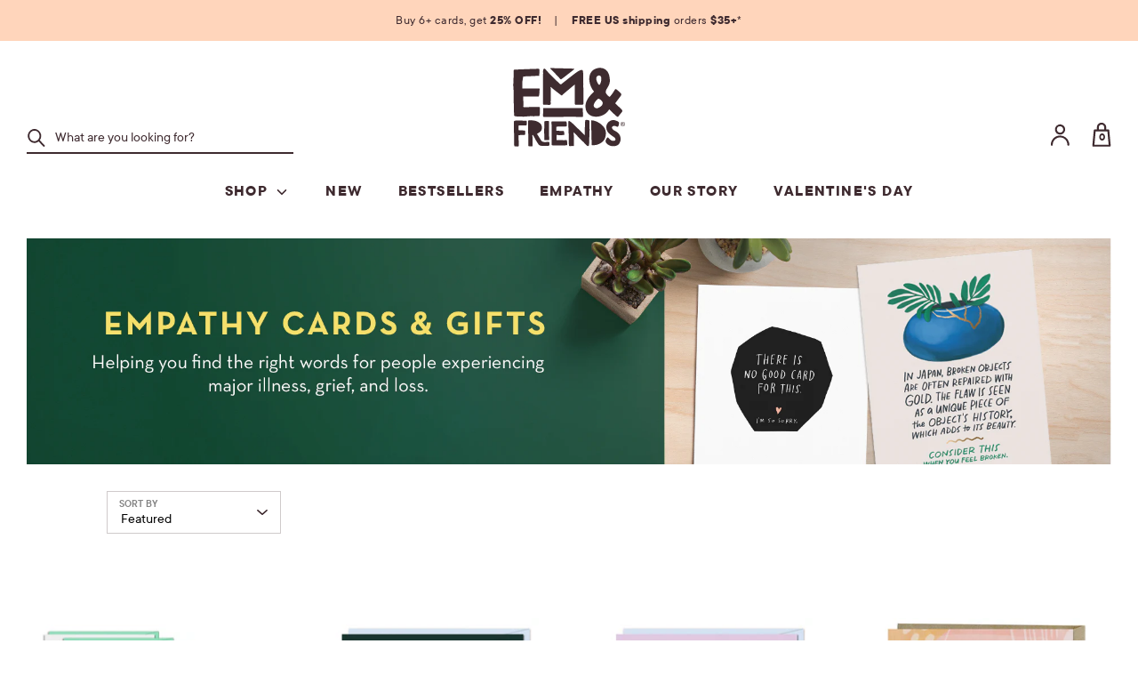

--- FILE ---
content_type: text/html; charset=utf-8
request_url: https://emandfriends.com/collections/empathy-cards?page=2
body_size: 39421
content:
<!doctype html>
<html class="no-js supports-no-cookies" lang="en">
<head>

<script type="text/javascript" src="https://edge.personalizer.io/storefront/2.0.0/js/shopify/storefront.min.js?key=tzwht-nyx1tc2dhl2j8z6fx7qb-b0w9j&shop=emily-mcdowell.myshopify.com"></script>
<script>
window.LimeSpot = window.LimeSpot === undefined ? {} : LimeSpot;
LimeSpot.PageInfo = { Type: "Collection", ReferenceIdentifier: "34213187", Personalized: false };

LimeSpot.StoreInfo = { Theme: "032025 - Cards Template Ready for 032125" };


LimeSpot.CartItems = [];
</script>





  <!-- Boost v1.0.1 -->
  <meta charset="utf-8">
  <meta http-equiv="X-UA-Compatible" content="IE=edge">
  <meta name="viewport" content="width=device-width,initial-scale=1">
  <meta name="theme-color" content="">
  <link rel="canonical" href="https://emandfriends.com/collections/empathy-cards?page=2">
  
    <link rel="shortcut icon" href="//emandfriends.com/cdn/shop/files/EM_favicon_32x32.png?v=1614313097" type="image/png">
  

  
<title>Empathy Cards, Sympathy Cards, Get Well Cards for Illness &amp; Loss | Page 2 | Em &amp; Friends</title>

  
    <meta name="description" content="Our Empathy Cards and Sympathy Cards focus on real, authentic ways to communicate about sickness &amp; suffering. These aren&#39;t regular get well cards. Our goal is to help people connect with each other through truth and insight, which is one of the founding principles of this brand.">
  

  
<meta property="og:site_name" content="Em &amp; Friends">
<meta property="og:url" content="https://emandfriends.com/collections/empathy-cards?page=2">
<meta property="og:title" content="Empathy Cards, Sympathy Cards, Get Well Cards for Illness &amp; Loss">
<meta property="og:type" content="website">
<meta property="og:description" content="Our Empathy Cards and Sympathy Cards focus on real, authentic ways to communicate about sickness &amp; suffering. These aren&#39;t regular get well cards. Our goal is to help people connect with each other through truth and insight, which is one of the founding principles of this brand.">


<meta name="twitter:site" content="@">
<meta name="twitter:card" content="summary_large_image">
<meta name="twitter:title" content="Empathy Cards, Sympathy Cards, Get Well Cards for Illness &amp; Loss">
<meta name="twitter:description" content="Our Empathy Cards and Sympathy Cards focus on real, authentic ways to communicate about sickness &amp; suffering. These aren&#39;t regular get well cards. Our goal is to help people connect with each other through truth and insight, which is one of the founding principles of this brand.">

  <link href="//emandfriends.com/cdn/shop/t/120/assets/theme.scss.css?v=44211945205958779341741372409" rel="stylesheet" type="text/css" media="all" />
  <link href="//emandfriends.com/cdn/shop/t/120/assets/theme-additional.css?v=34959638252612117231741372409" rel="stylesheet" type="text/css" media="all" />
  

  <script>
    document.documentElement.className = document.documentElement.className.replace('no-js', 'js');

    window.theme = {
      strings: {
        addToCart: "Add to Cart",
        soldOut: "Sold Out",
        unavailable: "Unavailable"
      },
      moneyFormat: "${{amount}}",
      freeGiftThreshold: "5000",
      Currency: {
        shopCurrency: "USD",
        defaultCurrency: "USD",
        default_money_with_currency_format: "${{amount}} USD",
        default_money_format: "${{amount}}"
      }
    };
  </script>

  

  <!--[if (gt IE 9)|!(IE)]><!--><script src="//emandfriends.com/cdn/shop/t/120/assets/vendor.js?v=114159948845130526881741372409" ></script><!--<![endif]-->
  <!--[if lt IE 9]><script src="//emandfriends.com/cdn/shop/t/120/assets/vendor.js?v=114159948845130526881741372409"></script><![endif]-->

  <!--[if (gt IE 9)|!(IE)]><!--><script src="//emandfriends.com/cdn/shop/t/120/assets/theme.js?v=89938773258994380111741372409" defer="defer"></script><!--<![endif]-->
  <!--[if lt IE 9]><script src="//emandfriends.com/cdn/shop/t/120/assets/theme.js?v=89938773258994380111741372409"></script><![endif]-->

  <!--[if (gt IE 9)|!(IE)]><!--><script src="//emandfriends.com/cdn/shop/t/120/assets/theme-additional.js?v=51755184502039113231741372409" defer="defer"></script><!--<![endif]-->
  <!--[if lt IE 9]><script src="//emandfriends.com/cdn/shop/t/120/assets/theme-additional.js?v=51755184502039113231741372409"></script><![endif]-->

  <script>window.performance && window.performance.mark && window.performance.mark('shopify.content_for_header.start');</script><meta id="shopify-digital-wallet" name="shopify-digital-wallet" content="/5272397/digital_wallets/dialog">
<meta name="shopify-checkout-api-token" content="dcc7c29b8cf58ccd42f8b7ba7c962179">
<meta id="in-context-paypal-metadata" data-shop-id="5272397" data-venmo-supported="false" data-environment="production" data-locale="en_US" data-paypal-v4="true" data-currency="USD">
<link rel="alternate" type="application/atom+xml" title="Feed" href="/collections/empathy-cards.atom" />
<link rel="prev" href="/collections/empathy-cards?page=1">
<link rel="next" href="/collections/empathy-cards?page=3">
<link rel="alternate" type="application/json+oembed" href="https://emandfriends.com/collections/empathy-cards.oembed?page=2">
<script async="async" src="/checkouts/internal/preloads.js?locale=en-US"></script>
<link rel="preconnect" href="https://shop.app" crossorigin="anonymous">
<script async="async" src="https://shop.app/checkouts/internal/preloads.js?locale=en-US&shop_id=5272397" crossorigin="anonymous"></script>
<script id="apple-pay-shop-capabilities" type="application/json">{"shopId":5272397,"countryCode":"US","currencyCode":"USD","merchantCapabilities":["supports3DS"],"merchantId":"gid:\/\/shopify\/Shop\/5272397","merchantName":"Em \u0026 Friends","requiredBillingContactFields":["postalAddress","email","phone"],"requiredShippingContactFields":["postalAddress","email","phone"],"shippingType":"shipping","supportedNetworks":["visa","masterCard","amex","discover","elo","jcb"],"total":{"type":"pending","label":"Em \u0026 Friends","amount":"1.00"},"shopifyPaymentsEnabled":true,"supportsSubscriptions":true}</script>
<script id="shopify-features" type="application/json">{"accessToken":"dcc7c29b8cf58ccd42f8b7ba7c962179","betas":["rich-media-storefront-analytics"],"domain":"emandfriends.com","predictiveSearch":true,"shopId":5272397,"locale":"en"}</script>
<script>var Shopify = Shopify || {};
Shopify.shop = "emily-mcdowell.myshopify.com";
Shopify.locale = "en";
Shopify.currency = {"active":"USD","rate":"1.0"};
Shopify.country = "US";
Shopify.theme = {"name":"032025 - Cards Template Ready for 032125","id":135552598102,"schema_name":"Boost","schema_version":"1.0.1","theme_store_id":null,"role":"main"};
Shopify.theme.handle = "null";
Shopify.theme.style = {"id":null,"handle":null};
Shopify.cdnHost = "emandfriends.com/cdn";
Shopify.routes = Shopify.routes || {};
Shopify.routes.root = "/";</script>
<script type="module">!function(o){(o.Shopify=o.Shopify||{}).modules=!0}(window);</script>
<script>!function(o){function n(){var o=[];function n(){o.push(Array.prototype.slice.apply(arguments))}return n.q=o,n}var t=o.Shopify=o.Shopify||{};t.loadFeatures=n(),t.autoloadFeatures=n()}(window);</script>
<script>
  window.ShopifyPay = window.ShopifyPay || {};
  window.ShopifyPay.apiHost = "shop.app\/pay";
  window.ShopifyPay.redirectState = null;
</script>
<script id="shop-js-analytics" type="application/json">{"pageType":"collection"}</script>
<script defer="defer" async type="module" src="//emandfriends.com/cdn/shopifycloud/shop-js/modules/v2/client.init-shop-cart-sync_BT-GjEfc.en.esm.js"></script>
<script defer="defer" async type="module" src="//emandfriends.com/cdn/shopifycloud/shop-js/modules/v2/chunk.common_D58fp_Oc.esm.js"></script>
<script defer="defer" async type="module" src="//emandfriends.com/cdn/shopifycloud/shop-js/modules/v2/chunk.modal_xMitdFEc.esm.js"></script>
<script type="module">
  await import("//emandfriends.com/cdn/shopifycloud/shop-js/modules/v2/client.init-shop-cart-sync_BT-GjEfc.en.esm.js");
await import("//emandfriends.com/cdn/shopifycloud/shop-js/modules/v2/chunk.common_D58fp_Oc.esm.js");
await import("//emandfriends.com/cdn/shopifycloud/shop-js/modules/v2/chunk.modal_xMitdFEc.esm.js");

  window.Shopify.SignInWithShop?.initShopCartSync?.({"fedCMEnabled":true,"windoidEnabled":true});

</script>
<script>
  window.Shopify = window.Shopify || {};
  if (!window.Shopify.featureAssets) window.Shopify.featureAssets = {};
  window.Shopify.featureAssets['shop-js'] = {"shop-cart-sync":["modules/v2/client.shop-cart-sync_DZOKe7Ll.en.esm.js","modules/v2/chunk.common_D58fp_Oc.esm.js","modules/v2/chunk.modal_xMitdFEc.esm.js"],"init-fed-cm":["modules/v2/client.init-fed-cm_B6oLuCjv.en.esm.js","modules/v2/chunk.common_D58fp_Oc.esm.js","modules/v2/chunk.modal_xMitdFEc.esm.js"],"shop-cash-offers":["modules/v2/client.shop-cash-offers_D2sdYoxE.en.esm.js","modules/v2/chunk.common_D58fp_Oc.esm.js","modules/v2/chunk.modal_xMitdFEc.esm.js"],"shop-login-button":["modules/v2/client.shop-login-button_QeVjl5Y3.en.esm.js","modules/v2/chunk.common_D58fp_Oc.esm.js","modules/v2/chunk.modal_xMitdFEc.esm.js"],"pay-button":["modules/v2/client.pay-button_DXTOsIq6.en.esm.js","modules/v2/chunk.common_D58fp_Oc.esm.js","modules/v2/chunk.modal_xMitdFEc.esm.js"],"shop-button":["modules/v2/client.shop-button_DQZHx9pm.en.esm.js","modules/v2/chunk.common_D58fp_Oc.esm.js","modules/v2/chunk.modal_xMitdFEc.esm.js"],"avatar":["modules/v2/client.avatar_BTnouDA3.en.esm.js"],"init-windoid":["modules/v2/client.init-windoid_CR1B-cfM.en.esm.js","modules/v2/chunk.common_D58fp_Oc.esm.js","modules/v2/chunk.modal_xMitdFEc.esm.js"],"init-shop-for-new-customer-accounts":["modules/v2/client.init-shop-for-new-customer-accounts_C_vY_xzh.en.esm.js","modules/v2/client.shop-login-button_QeVjl5Y3.en.esm.js","modules/v2/chunk.common_D58fp_Oc.esm.js","modules/v2/chunk.modal_xMitdFEc.esm.js"],"init-shop-email-lookup-coordinator":["modules/v2/client.init-shop-email-lookup-coordinator_BI7n9ZSv.en.esm.js","modules/v2/chunk.common_D58fp_Oc.esm.js","modules/v2/chunk.modal_xMitdFEc.esm.js"],"init-shop-cart-sync":["modules/v2/client.init-shop-cart-sync_BT-GjEfc.en.esm.js","modules/v2/chunk.common_D58fp_Oc.esm.js","modules/v2/chunk.modal_xMitdFEc.esm.js"],"shop-toast-manager":["modules/v2/client.shop-toast-manager_DiYdP3xc.en.esm.js","modules/v2/chunk.common_D58fp_Oc.esm.js","modules/v2/chunk.modal_xMitdFEc.esm.js"],"init-customer-accounts":["modules/v2/client.init-customer-accounts_D9ZNqS-Q.en.esm.js","modules/v2/client.shop-login-button_QeVjl5Y3.en.esm.js","modules/v2/chunk.common_D58fp_Oc.esm.js","modules/v2/chunk.modal_xMitdFEc.esm.js"],"init-customer-accounts-sign-up":["modules/v2/client.init-customer-accounts-sign-up_iGw4briv.en.esm.js","modules/v2/client.shop-login-button_QeVjl5Y3.en.esm.js","modules/v2/chunk.common_D58fp_Oc.esm.js","modules/v2/chunk.modal_xMitdFEc.esm.js"],"shop-follow-button":["modules/v2/client.shop-follow-button_CqMgW2wH.en.esm.js","modules/v2/chunk.common_D58fp_Oc.esm.js","modules/v2/chunk.modal_xMitdFEc.esm.js"],"checkout-modal":["modules/v2/client.checkout-modal_xHeaAweL.en.esm.js","modules/v2/chunk.common_D58fp_Oc.esm.js","modules/v2/chunk.modal_xMitdFEc.esm.js"],"shop-login":["modules/v2/client.shop-login_D91U-Q7h.en.esm.js","modules/v2/chunk.common_D58fp_Oc.esm.js","modules/v2/chunk.modal_xMitdFEc.esm.js"],"lead-capture":["modules/v2/client.lead-capture_BJmE1dJe.en.esm.js","modules/v2/chunk.common_D58fp_Oc.esm.js","modules/v2/chunk.modal_xMitdFEc.esm.js"],"payment-terms":["modules/v2/client.payment-terms_Ci9AEqFq.en.esm.js","modules/v2/chunk.common_D58fp_Oc.esm.js","modules/v2/chunk.modal_xMitdFEc.esm.js"]};
</script>
<script>(function() {
  var isLoaded = false;
  function asyncLoad() {
    if (isLoaded) return;
    isLoaded = true;
    var urls = ["\/\/searchserverapi.com\/widgets\/shopify\/init.js?a=7x1w4Q9s6k\u0026shop=emily-mcdowell.myshopify.com","https:\/\/edge.personalizer.io\/storefront\/2.0.0\/js\/shopify\/storefront.min.js?key=3qgsr-yaw1ax2a2u8iaw6v7vh-ri4u2\u0026shop=emily-mcdowell.myshopify.com","\/\/backinstock.useamp.com\/widget\/10015_1767153739.js?category=bis\u0026v=6\u0026shop=emily-mcdowell.myshopify.com"];
    for (var i = 0; i < urls.length; i++) {
      var s = document.createElement('script');
      s.type = 'text/javascript';
      s.async = true;
      s.src = urls[i];
      var x = document.getElementsByTagName('script')[0];
      x.parentNode.insertBefore(s, x);
    }
  };
  if(window.attachEvent) {
    window.attachEvent('onload', asyncLoad);
  } else {
    window.addEventListener('load', asyncLoad, false);
  }
})();</script>
<script id="__st">var __st={"a":5272397,"offset":-18000,"reqid":"624437ad-4301-470e-bca9-255bf43cb4c2-1769439504","pageurl":"emandfriends.com\/collections\/empathy-cards?page=2","u":"6c848040c6ac","p":"collection","rtyp":"collection","rid":34213187};</script>
<script>window.ShopifyPaypalV4VisibilityTracking = true;</script>
<script id="captcha-bootstrap">!function(){'use strict';const t='contact',e='account',n='new_comment',o=[[t,t],['blogs',n],['comments',n],[t,'customer']],c=[[e,'customer_login'],[e,'guest_login'],[e,'recover_customer_password'],[e,'create_customer']],r=t=>t.map((([t,e])=>`form[action*='/${t}']:not([data-nocaptcha='true']) input[name='form_type'][value='${e}']`)).join(','),a=t=>()=>t?[...document.querySelectorAll(t)].map((t=>t.form)):[];function s(){const t=[...o],e=r(t);return a(e)}const i='password',u='form_key',d=['recaptcha-v3-token','g-recaptcha-response','h-captcha-response',i],f=()=>{try{return window.sessionStorage}catch{return}},m='__shopify_v',_=t=>t.elements[u];function p(t,e,n=!1){try{const o=window.sessionStorage,c=JSON.parse(o.getItem(e)),{data:r}=function(t){const{data:e,action:n}=t;return t[m]||n?{data:e,action:n}:{data:t,action:n}}(c);for(const[e,n]of Object.entries(r))t.elements[e]&&(t.elements[e].value=n);n&&o.removeItem(e)}catch(o){console.error('form repopulation failed',{error:o})}}const l='form_type',E='cptcha';function T(t){t.dataset[E]=!0}const w=window,h=w.document,L='Shopify',v='ce_forms',y='captcha';let A=!1;((t,e)=>{const n=(g='f06e6c50-85a8-45c8-87d0-21a2b65856fe',I='https://cdn.shopify.com/shopifycloud/storefront-forms-hcaptcha/ce_storefront_forms_captcha_hcaptcha.v1.5.2.iife.js',D={infoText:'Protected by hCaptcha',privacyText:'Privacy',termsText:'Terms'},(t,e,n)=>{const o=w[L][v],c=o.bindForm;if(c)return c(t,g,e,D).then(n);var r;o.q.push([[t,g,e,D],n]),r=I,A||(h.body.append(Object.assign(h.createElement('script'),{id:'captcha-provider',async:!0,src:r})),A=!0)});var g,I,D;w[L]=w[L]||{},w[L][v]=w[L][v]||{},w[L][v].q=[],w[L][y]=w[L][y]||{},w[L][y].protect=function(t,e){n(t,void 0,e),T(t)},Object.freeze(w[L][y]),function(t,e,n,w,h,L){const[v,y,A,g]=function(t,e,n){const i=e?o:[],u=t?c:[],d=[...i,...u],f=r(d),m=r(i),_=r(d.filter((([t,e])=>n.includes(e))));return[a(f),a(m),a(_),s()]}(w,h,L),I=t=>{const e=t.target;return e instanceof HTMLFormElement?e:e&&e.form},D=t=>v().includes(t);t.addEventListener('submit',(t=>{const e=I(t);if(!e)return;const n=D(e)&&!e.dataset.hcaptchaBound&&!e.dataset.recaptchaBound,o=_(e),c=g().includes(e)&&(!o||!o.value);(n||c)&&t.preventDefault(),c&&!n&&(function(t){try{if(!f())return;!function(t){const e=f();if(!e)return;const n=_(t);if(!n)return;const o=n.value;o&&e.removeItem(o)}(t);const e=Array.from(Array(32),(()=>Math.random().toString(36)[2])).join('');!function(t,e){_(t)||t.append(Object.assign(document.createElement('input'),{type:'hidden',name:u})),t.elements[u].value=e}(t,e),function(t,e){const n=f();if(!n)return;const o=[...t.querySelectorAll(`input[type='${i}']`)].map((({name:t})=>t)),c=[...d,...o],r={};for(const[a,s]of new FormData(t).entries())c.includes(a)||(r[a]=s);n.setItem(e,JSON.stringify({[m]:1,action:t.action,data:r}))}(t,e)}catch(e){console.error('failed to persist form',e)}}(e),e.submit())}));const S=(t,e)=>{t&&!t.dataset[E]&&(n(t,e.some((e=>e===t))),T(t))};for(const o of['focusin','change'])t.addEventListener(o,(t=>{const e=I(t);D(e)&&S(e,y())}));const B=e.get('form_key'),M=e.get(l),P=B&&M;t.addEventListener('DOMContentLoaded',(()=>{const t=y();if(P)for(const e of t)e.elements[l].value===M&&p(e,B);[...new Set([...A(),...v().filter((t=>'true'===t.dataset.shopifyCaptcha))])].forEach((e=>S(e,t)))}))}(h,new URLSearchParams(w.location.search),n,t,e,['guest_login'])})(!0,!0)}();</script>
<script integrity="sha256-4kQ18oKyAcykRKYeNunJcIwy7WH5gtpwJnB7kiuLZ1E=" data-source-attribution="shopify.loadfeatures" defer="defer" src="//emandfriends.com/cdn/shopifycloud/storefront/assets/storefront/load_feature-a0a9edcb.js" crossorigin="anonymous"></script>
<script crossorigin="anonymous" defer="defer" src="//emandfriends.com/cdn/shopifycloud/storefront/assets/shopify_pay/storefront-65b4c6d7.js?v=20250812"></script>
<script data-source-attribution="shopify.dynamic_checkout.dynamic.init">var Shopify=Shopify||{};Shopify.PaymentButton=Shopify.PaymentButton||{isStorefrontPortableWallets:!0,init:function(){window.Shopify.PaymentButton.init=function(){};var t=document.createElement("script");t.src="https://emandfriends.com/cdn/shopifycloud/portable-wallets/latest/portable-wallets.en.js",t.type="module",document.head.appendChild(t)}};
</script>
<script data-source-attribution="shopify.dynamic_checkout.buyer_consent">
  function portableWalletsHideBuyerConsent(e){var t=document.getElementById("shopify-buyer-consent"),n=document.getElementById("shopify-subscription-policy-button");t&&n&&(t.classList.add("hidden"),t.setAttribute("aria-hidden","true"),n.removeEventListener("click",e))}function portableWalletsShowBuyerConsent(e){var t=document.getElementById("shopify-buyer-consent"),n=document.getElementById("shopify-subscription-policy-button");t&&n&&(t.classList.remove("hidden"),t.removeAttribute("aria-hidden"),n.addEventListener("click",e))}window.Shopify?.PaymentButton&&(window.Shopify.PaymentButton.hideBuyerConsent=portableWalletsHideBuyerConsent,window.Shopify.PaymentButton.showBuyerConsent=portableWalletsShowBuyerConsent);
</script>
<script data-source-attribution="shopify.dynamic_checkout.cart.bootstrap">document.addEventListener("DOMContentLoaded",(function(){function t(){return document.querySelector("shopify-accelerated-checkout-cart, shopify-accelerated-checkout")}if(t())Shopify.PaymentButton.init();else{new MutationObserver((function(e,n){t()&&(Shopify.PaymentButton.init(),n.disconnect())})).observe(document.body,{childList:!0,subtree:!0})}}));
</script>
<script id='scb4127' type='text/javascript' async='' src='https://emandfriends.com/cdn/shopifycloud/privacy-banner/storefront-banner.js'></script><link id="shopify-accelerated-checkout-styles" rel="stylesheet" media="screen" href="https://emandfriends.com/cdn/shopifycloud/portable-wallets/latest/accelerated-checkout-backwards-compat.css" crossorigin="anonymous">
<style id="shopify-accelerated-checkout-cart">
        #shopify-buyer-consent {
  margin-top: 1em;
  display: inline-block;
  width: 100%;
}

#shopify-buyer-consent.hidden {
  display: none;
}

#shopify-subscription-policy-button {
  background: none;
  border: none;
  padding: 0;
  text-decoration: underline;
  font-size: inherit;
  cursor: pointer;
}

#shopify-subscription-policy-button::before {
  box-shadow: none;
}

      </style>

<script>window.performance && window.performance.mark && window.performance.mark('shopify.content_for_header.end');</script>

   <style>#MainContent .stamped-badge[data-rating="0.0"]{ display: none; }</style>
  <!-- BEGIN app block: shopify://apps/klaviyo-email-marketing-sms/blocks/klaviyo-onsite-embed/2632fe16-c075-4321-a88b-50b567f42507 -->












  <script async src="https://static.klaviyo.com/onsite/js/KjVHAy/klaviyo.js?company_id=KjVHAy"></script>
  <script>!function(){if(!window.klaviyo){window._klOnsite=window._klOnsite||[];try{window.klaviyo=new Proxy({},{get:function(n,i){return"push"===i?function(){var n;(n=window._klOnsite).push.apply(n,arguments)}:function(){for(var n=arguments.length,o=new Array(n),w=0;w<n;w++)o[w]=arguments[w];var t="function"==typeof o[o.length-1]?o.pop():void 0,e=new Promise((function(n){window._klOnsite.push([i].concat(o,[function(i){t&&t(i),n(i)}]))}));return e}}})}catch(n){window.klaviyo=window.klaviyo||[],window.klaviyo.push=function(){var n;(n=window._klOnsite).push.apply(n,arguments)}}}}();</script>

  




  <script>
    window.klaviyoReviewsProductDesignMode = false
  </script>







<!-- END app block --><meta property="og:image" content="https://cdn.shopify.com/s/files/1/0527/2397/collections/101918_EMS_EmpathyCardBanner_final.jpg?v=1706118842" />
<meta property="og:image:secure_url" content="https://cdn.shopify.com/s/files/1/0527/2397/collections/101918_EMS_EmpathyCardBanner_final.jpg?v=1706118842" />
<meta property="og:image:width" content="1920" />
<meta property="og:image:height" content="400" />
<meta property="og:image:alt" content="Empathy Cards & Gifts" />
<link href="https://monorail-edge.shopifysvc.com" rel="dns-prefetch">
<script>(function(){if ("sendBeacon" in navigator && "performance" in window) {try {var session_token_from_headers = performance.getEntriesByType('navigation')[0].serverTiming.find(x => x.name == '_s').description;} catch {var session_token_from_headers = undefined;}var session_cookie_matches = document.cookie.match(/_shopify_s=([^;]*)/);var session_token_from_cookie = session_cookie_matches && session_cookie_matches.length === 2 ? session_cookie_matches[1] : "";var session_token = session_token_from_headers || session_token_from_cookie || "";function handle_abandonment_event(e) {var entries = performance.getEntries().filter(function(entry) {return /monorail-edge.shopifysvc.com/.test(entry.name);});if (!window.abandonment_tracked && entries.length === 0) {window.abandonment_tracked = true;var currentMs = Date.now();var navigation_start = performance.timing.navigationStart;var payload = {shop_id: 5272397,url: window.location.href,navigation_start,duration: currentMs - navigation_start,session_token,page_type: "collection"};window.navigator.sendBeacon("https://monorail-edge.shopifysvc.com/v1/produce", JSON.stringify({schema_id: "online_store_buyer_site_abandonment/1.1",payload: payload,metadata: {event_created_at_ms: currentMs,event_sent_at_ms: currentMs}}));}}window.addEventListener('pagehide', handle_abandonment_event);}}());</script>
<script id="web-pixels-manager-setup">(function e(e,d,r,n,o){if(void 0===o&&(o={}),!Boolean(null===(a=null===(i=window.Shopify)||void 0===i?void 0:i.analytics)||void 0===a?void 0:a.replayQueue)){var i,a;window.Shopify=window.Shopify||{};var t=window.Shopify;t.analytics=t.analytics||{};var s=t.analytics;s.replayQueue=[],s.publish=function(e,d,r){return s.replayQueue.push([e,d,r]),!0};try{self.performance.mark("wpm:start")}catch(e){}var l=function(){var e={modern:/Edge?\/(1{2}[4-9]|1[2-9]\d|[2-9]\d{2}|\d{4,})\.\d+(\.\d+|)|Firefox\/(1{2}[4-9]|1[2-9]\d|[2-9]\d{2}|\d{4,})\.\d+(\.\d+|)|Chrom(ium|e)\/(9{2}|\d{3,})\.\d+(\.\d+|)|(Maci|X1{2}).+ Version\/(15\.\d+|(1[6-9]|[2-9]\d|\d{3,})\.\d+)([,.]\d+|)( \(\w+\)|)( Mobile\/\w+|) Safari\/|Chrome.+OPR\/(9{2}|\d{3,})\.\d+\.\d+|(CPU[ +]OS|iPhone[ +]OS|CPU[ +]iPhone|CPU IPhone OS|CPU iPad OS)[ +]+(15[._]\d+|(1[6-9]|[2-9]\d|\d{3,})[._]\d+)([._]\d+|)|Android:?[ /-](13[3-9]|1[4-9]\d|[2-9]\d{2}|\d{4,})(\.\d+|)(\.\d+|)|Android.+Firefox\/(13[5-9]|1[4-9]\d|[2-9]\d{2}|\d{4,})\.\d+(\.\d+|)|Android.+Chrom(ium|e)\/(13[3-9]|1[4-9]\d|[2-9]\d{2}|\d{4,})\.\d+(\.\d+|)|SamsungBrowser\/([2-9]\d|\d{3,})\.\d+/,legacy:/Edge?\/(1[6-9]|[2-9]\d|\d{3,})\.\d+(\.\d+|)|Firefox\/(5[4-9]|[6-9]\d|\d{3,})\.\d+(\.\d+|)|Chrom(ium|e)\/(5[1-9]|[6-9]\d|\d{3,})\.\d+(\.\d+|)([\d.]+$|.*Safari\/(?![\d.]+ Edge\/[\d.]+$))|(Maci|X1{2}).+ Version\/(10\.\d+|(1[1-9]|[2-9]\d|\d{3,})\.\d+)([,.]\d+|)( \(\w+\)|)( Mobile\/\w+|) Safari\/|Chrome.+OPR\/(3[89]|[4-9]\d|\d{3,})\.\d+\.\d+|(CPU[ +]OS|iPhone[ +]OS|CPU[ +]iPhone|CPU IPhone OS|CPU iPad OS)[ +]+(10[._]\d+|(1[1-9]|[2-9]\d|\d{3,})[._]\d+)([._]\d+|)|Android:?[ /-](13[3-9]|1[4-9]\d|[2-9]\d{2}|\d{4,})(\.\d+|)(\.\d+|)|Mobile Safari.+OPR\/([89]\d|\d{3,})\.\d+\.\d+|Android.+Firefox\/(13[5-9]|1[4-9]\d|[2-9]\d{2}|\d{4,})\.\d+(\.\d+|)|Android.+Chrom(ium|e)\/(13[3-9]|1[4-9]\d|[2-9]\d{2}|\d{4,})\.\d+(\.\d+|)|Android.+(UC? ?Browser|UCWEB|U3)[ /]?(15\.([5-9]|\d{2,})|(1[6-9]|[2-9]\d|\d{3,})\.\d+)\.\d+|SamsungBrowser\/(5\.\d+|([6-9]|\d{2,})\.\d+)|Android.+MQ{2}Browser\/(14(\.(9|\d{2,})|)|(1[5-9]|[2-9]\d|\d{3,})(\.\d+|))(\.\d+|)|K[Aa][Ii]OS\/(3\.\d+|([4-9]|\d{2,})\.\d+)(\.\d+|)/},d=e.modern,r=e.legacy,n=navigator.userAgent;return n.match(d)?"modern":n.match(r)?"legacy":"unknown"}(),u="modern"===l?"modern":"legacy",c=(null!=n?n:{modern:"",legacy:""})[u],f=function(e){return[e.baseUrl,"/wpm","/b",e.hashVersion,"modern"===e.buildTarget?"m":"l",".js"].join("")}({baseUrl:d,hashVersion:r,buildTarget:u}),m=function(e){var d=e.version,r=e.bundleTarget,n=e.surface,o=e.pageUrl,i=e.monorailEndpoint;return{emit:function(e){var a=e.status,t=e.errorMsg,s=(new Date).getTime(),l=JSON.stringify({metadata:{event_sent_at_ms:s},events:[{schema_id:"web_pixels_manager_load/3.1",payload:{version:d,bundle_target:r,page_url:o,status:a,surface:n,error_msg:t},metadata:{event_created_at_ms:s}}]});if(!i)return console&&console.warn&&console.warn("[Web Pixels Manager] No Monorail endpoint provided, skipping logging."),!1;try{return self.navigator.sendBeacon.bind(self.navigator)(i,l)}catch(e){}var u=new XMLHttpRequest;try{return u.open("POST",i,!0),u.setRequestHeader("Content-Type","text/plain"),u.send(l),!0}catch(e){return console&&console.warn&&console.warn("[Web Pixels Manager] Got an unhandled error while logging to Monorail."),!1}}}}({version:r,bundleTarget:l,surface:e.surface,pageUrl:self.location.href,monorailEndpoint:e.monorailEndpoint});try{o.browserTarget=l,function(e){var d=e.src,r=e.async,n=void 0===r||r,o=e.onload,i=e.onerror,a=e.sri,t=e.scriptDataAttributes,s=void 0===t?{}:t,l=document.createElement("script"),u=document.querySelector("head"),c=document.querySelector("body");if(l.async=n,l.src=d,a&&(l.integrity=a,l.crossOrigin="anonymous"),s)for(var f in s)if(Object.prototype.hasOwnProperty.call(s,f))try{l.dataset[f]=s[f]}catch(e){}if(o&&l.addEventListener("load",o),i&&l.addEventListener("error",i),u)u.appendChild(l);else{if(!c)throw new Error("Did not find a head or body element to append the script");c.appendChild(l)}}({src:f,async:!0,onload:function(){if(!function(){var e,d;return Boolean(null===(d=null===(e=window.Shopify)||void 0===e?void 0:e.analytics)||void 0===d?void 0:d.initialized)}()){var d=window.webPixelsManager.init(e)||void 0;if(d){var r=window.Shopify.analytics;r.replayQueue.forEach((function(e){var r=e[0],n=e[1],o=e[2];d.publishCustomEvent(r,n,o)})),r.replayQueue=[],r.publish=d.publishCustomEvent,r.visitor=d.visitor,r.initialized=!0}}},onerror:function(){return m.emit({status:"failed",errorMsg:"".concat(f," has failed to load")})},sri:function(e){var d=/^sha384-[A-Za-z0-9+/=]+$/;return"string"==typeof e&&d.test(e)}(c)?c:"",scriptDataAttributes:o}),m.emit({status:"loading"})}catch(e){m.emit({status:"failed",errorMsg:(null==e?void 0:e.message)||"Unknown error"})}}})({shopId: 5272397,storefrontBaseUrl: "https://emandfriends.com",extensionsBaseUrl: "https://extensions.shopifycdn.com/cdn/shopifycloud/web-pixels-manager",monorailEndpoint: "https://monorail-edge.shopifysvc.com/unstable/produce_batch",surface: "storefront-renderer",enabledBetaFlags: ["2dca8a86"],webPixelsConfigList: [{"id":"1503526998","configuration":"{\"accountID\":\"KjVHAy\",\"webPixelConfig\":\"eyJlbmFibGVBZGRlZFRvQ2FydEV2ZW50cyI6IHRydWV9\"}","eventPayloadVersion":"v1","runtimeContext":"STRICT","scriptVersion":"524f6c1ee37bacdca7657a665bdca589","type":"APP","apiClientId":123074,"privacyPurposes":["ANALYTICS","MARKETING"],"dataSharingAdjustments":{"protectedCustomerApprovalScopes":["read_customer_address","read_customer_email","read_customer_name","read_customer_personal_data","read_customer_phone"]}},{"id":"1472626774","configuration":"{\"account_ID\":\"36946\",\"google_analytics_tracking_tag\":\"1\",\"measurement_id\":\"2\",\"api_secret\":\"3\",\"shop_settings\":\"{\\\"custom_pixel_script\\\":\\\"https:\\\\\\\/\\\\\\\/storage.googleapis.com\\\\\\\/gsf-scripts\\\\\\\/custom-pixels\\\\\\\/emily-mcdowell.js\\\"}\"}","eventPayloadVersion":"v1","runtimeContext":"LAX","scriptVersion":"c6b888297782ed4a1cba19cda43d6625","type":"APP","apiClientId":1558137,"privacyPurposes":[],"dataSharingAdjustments":{"protectedCustomerApprovalScopes":["read_customer_address","read_customer_email","read_customer_name","read_customer_personal_data","read_customer_phone"]}},{"id":"600146006","configuration":"{\"config\":\"{\\\"google_tag_ids\\\":[\\\"G-29S391W23R\\\"],\\\"target_country\\\":\\\"US\\\",\\\"gtag_events\\\":[{\\\"type\\\":\\\"search\\\",\\\"action_label\\\":[\\\"G-29S391W23R\\\",\\\"AW-877948470\\\/nJ1yCPOEnbIaELbc0aID\\\"]},{\\\"type\\\":\\\"begin_checkout\\\",\\\"action_label\\\":[\\\"G-29S391W23R\\\",\\\"AW-877948470\\\/kPbUCO-AnbIaELbc0aID\\\"]},{\\\"type\\\":\\\"view_item\\\",\\\"action_label\\\":[\\\"G-29S391W23R\\\",\\\"AW-877948470\\\/hq1eCPCEnbIaELbc0aID\\\"]},{\\\"type\\\":\\\"purchase\\\",\\\"action_label\\\":[\\\"G-29S391W23R\\\",\\\"AW-877948470\\\/Dl6fCOyAnbIaELbc0aID\\\"]},{\\\"type\\\":\\\"page_view\\\",\\\"action_label\\\":[\\\"G-29S391W23R\\\",\\\"AW-877948470\\\/i4vfCO2EnbIaELbc0aID\\\"]},{\\\"type\\\":\\\"add_payment_info\\\",\\\"action_label\\\":[\\\"G-29S391W23R\\\",\\\"AW-877948470\\\/01yTCPaEnbIaELbc0aID\\\"]},{\\\"type\\\":\\\"add_to_cart\\\",\\\"action_label\\\":[\\\"G-29S391W23R\\\",\\\"AW-877948470\\\/_0rJCOqEnbIaELbc0aID\\\"]}],\\\"enable_monitoring_mode\\\":false}\"}","eventPayloadVersion":"v1","runtimeContext":"OPEN","scriptVersion":"b2a88bafab3e21179ed38636efcd8a93","type":"APP","apiClientId":1780363,"privacyPurposes":[],"dataSharingAdjustments":{"protectedCustomerApprovalScopes":["read_customer_address","read_customer_email","read_customer_name","read_customer_personal_data","read_customer_phone"]}},{"id":"573145174","configuration":"{\"subscriberKey\":\"nmgh3-ql1bbc2z2u8up6fu7z-ksjfz\"}","eventPayloadVersion":"v1","runtimeContext":"STRICT","scriptVersion":"7f2756b79c173d049d70f9666ae55467","type":"APP","apiClientId":155369,"privacyPurposes":["ANALYTICS","PREFERENCES"],"dataSharingAdjustments":{"protectedCustomerApprovalScopes":["read_customer_address","read_customer_email","read_customer_name","read_customer_personal_data","read_customer_phone"]}},{"id":"53510230","configuration":"{\"apiKey\":\"7x1w4Q9s6k\", \"host\":\"searchserverapi.com\"}","eventPayloadVersion":"v1","runtimeContext":"STRICT","scriptVersion":"5559ea45e47b67d15b30b79e7c6719da","type":"APP","apiClientId":578825,"privacyPurposes":["ANALYTICS"],"dataSharingAdjustments":{"protectedCustomerApprovalScopes":["read_customer_personal_data"]}},{"id":"50167894","eventPayloadVersion":"1","runtimeContext":"LAX","scriptVersion":"1","type":"CUSTOM","privacyPurposes":["ANALYTICS","MARKETING"],"name":"Meta Pixel Code"},{"id":"124878934","eventPayloadVersion":"1","runtimeContext":"LAX","scriptVersion":"1","type":"CUSTOM","privacyPurposes":["ANALYTICS","MARKETING"],"name":"GTag Custom Em \u0026 Friends Pixel"},{"id":"shopify-app-pixel","configuration":"{}","eventPayloadVersion":"v1","runtimeContext":"STRICT","scriptVersion":"0450","apiClientId":"shopify-pixel","type":"APP","privacyPurposes":["ANALYTICS","MARKETING"]},{"id":"shopify-custom-pixel","eventPayloadVersion":"v1","runtimeContext":"LAX","scriptVersion":"0450","apiClientId":"shopify-pixel","type":"CUSTOM","privacyPurposes":["ANALYTICS","MARKETING"]}],isMerchantRequest: false,initData: {"shop":{"name":"Em \u0026 Friends","paymentSettings":{"currencyCode":"USD"},"myshopifyDomain":"emily-mcdowell.myshopify.com","countryCode":"US","storefrontUrl":"https:\/\/emandfriends.com"},"customer":null,"cart":null,"checkout":null,"productVariants":[],"purchasingCompany":null},},"https://emandfriends.com/cdn","fcfee988w5aeb613cpc8e4bc33m6693e112",{"modern":"","legacy":""},{"shopId":"5272397","storefrontBaseUrl":"https:\/\/emandfriends.com","extensionBaseUrl":"https:\/\/extensions.shopifycdn.com\/cdn\/shopifycloud\/web-pixels-manager","surface":"storefront-renderer","enabledBetaFlags":"[\"2dca8a86\"]","isMerchantRequest":"false","hashVersion":"fcfee988w5aeb613cpc8e4bc33m6693e112","publish":"custom","events":"[[\"page_viewed\",{}],[\"collection_viewed\",{\"collection\":{\"id\":\"34213187\",\"title\":\"Empathy Cards \u0026 Gifts\",\"productVariants\":[{\"price\":{\"amount\":18.0,\"currencyCode\":\"USD\"},\"product\":{\"title\":\"No Good Card For This Cards Empathy Sympathy Cards with Envelopes (Box of 8)\",\"vendor\":\"Em \u0026 Friends\",\"id\":\"6688649150550\",\"untranslatedTitle\":\"No Good Card For This Cards Empathy Sympathy Cards with Envelopes (Box of 8)\",\"url\":\"\/products\/no-good-card-for-this-card-box-of-8-single-empathy-cards\",\"type\":\"Greeting Cards\"},\"id\":\"39666304909398\",\"image\":{\"src\":\"\/\/emandfriends.com\/cdn\/shop\/files\/O_31bf617b-51f5-42c2-b742-a4d32cddc2b0.jpg?v=1759778720\"},\"sku\":\"9781642463668\",\"title\":\"Default Title\",\"untranslatedTitle\":\"Default Title\"},{\"price\":{\"amount\":5.0,\"currencyCode\":\"USD\"},\"product\":{\"title\":\"Not This Card\",\"vendor\":\"Em \u0026 Friends\",\"id\":\"4456897314902\",\"untranslatedTitle\":\"Not This Card\",\"url\":\"\/products\/elizabeth-gilbert-this-card\",\"type\":\"Greeting Cards\"},\"id\":\"39473607082070\",\"image\":{\"src\":\"\/\/emandfriends.com\/cdn\/shop\/files\/O_6d732ae8-df1d-47bf-96ed-0eb99c7f97a3.jpg?v=1759778702\"},\"sku\":\"9781642449655\",\"title\":\"Default Title\",\"untranslatedTitle\":\"Default Title\"},{\"price\":{\"amount\":5.0,\"currencyCode\":\"USD\"},\"product\":{\"title\":\"If Ever A Circumstance Empathy Card\",\"vendor\":\"Em \u0026 Friends\",\"id\":\"4456896200790\",\"untranslatedTitle\":\"If Ever A Circumstance Empathy Card\",\"url\":\"\/products\/elizabeth-gilbert-circumstance-card\",\"type\":\"Greeting Cards\"},\"id\":\"39473607442518\",\"image\":{\"src\":\"\/\/emandfriends.com\/cdn\/shop\/files\/O_2a296529-70d3-4a86-9433-97b47b6e1228.jpg?v=1759778699\"},\"sku\":\"9781642449556\",\"title\":\"Default Title\",\"untranslatedTitle\":\"Default Title\"},{\"price\":{\"amount\":5.0,\"currencyCode\":\"USD\"},\"product\":{\"title\":\"One More Chemo Down Empathy Card\",\"vendor\":\"Em \u0026 Friends\",\"id\":\"484377923\",\"untranslatedTitle\":\"One More Chemo Down Empathy Card\",\"url\":\"\/products\/one-more-chemo-down-empathy-card\",\"type\":\"Greeting Cards\"},\"id\":\"39473612226646\",\"image\":{\"src\":\"\/\/emandfriends.com\/cdn\/shop\/files\/O_7347279c-1a80-4b18-8e99-830c6730e3a1.jpg?v=1759778669\"},\"sku\":\"9781642441697\",\"title\":\"Default Title\",\"untranslatedTitle\":\"Default Title\"},{\"price\":{\"amount\":5.0,\"currencyCode\":\"USD\"},\"product\":{\"title\":\"Caregiving is Hard Card\",\"vendor\":\"Em \u0026 Friends\",\"id\":\"6865965350998\",\"untranslatedTitle\":\"Caregiving is Hard Card\",\"url\":\"\/products\/caregiving-is-hard-greeting-card\",\"type\":\"Greeting Cards\"},\"id\":\"40243804864598\",\"image\":{\"src\":\"\/\/emandfriends.com\/cdn\/shop\/files\/O_c4ab78bf-7a10-4996-81e3-18f824293be7.jpg?v=1759778746\"},\"sku\":\"9781642464672\",\"title\":\"Default Title\",\"untranslatedTitle\":\"Default Title\"},{\"price\":{\"amount\":16.0,\"currencyCode\":\"USD\"},\"product\":{\"title\":\"A Box of Pep Talks\",\"vendor\":\"Em \u0026 Friends\",\"id\":\"6865965252694\",\"untranslatedTitle\":\"A Box of Pep Talks\",\"url\":\"\/products\/a-box-of-pep-talks-fill-in-the-love-read-me-when-letters\",\"type\":\"Boxed Cards\"},\"id\":\"40243804766294\",\"image\":{\"src\":\"\/\/emandfriends.com\/cdn\/shop\/files\/O_0e557128-0063-42cd-80bd-41d4914eb012.jpg?v=1765430977\"},\"sku\":\"9781642464634\",\"title\":\"Default Title\",\"untranslatedTitle\":\"Default Title\"},{\"price\":{\"amount\":5.0,\"currencyCode\":\"USD\"},\"product\":{\"title\":\"OK Alone Card\",\"vendor\":\"Em \u0026 Friends\",\"id\":\"6966631170134\",\"untranslatedTitle\":\"OK Alone Card\",\"url\":\"\/products\/ok-alone-card\",\"type\":\"Greeting Cards\"},\"id\":\"40539475247190\",\"image\":{\"src\":\"\/\/emandfriends.com\/cdn\/shop\/files\/O_7573889e-dcff-47ca-9640-42ef5021f3d5.jpg?v=1759778756\"},\"sku\":\"9781642464993\",\"title\":\"Default Title\",\"untranslatedTitle\":\"Default Title\"},{\"price\":{\"amount\":5.0,\"currencyCode\":\"USD\"},\"product\":{\"title\":\"Reaction to the World Encouragement \/ Friendship Card\",\"vendor\":\"Em \u0026 Friends\",\"id\":\"6580105543766\",\"untranslatedTitle\":\"Reaction to the World Encouragement \/ Friendship Card\",\"url\":\"\/products\/reaction-to-the-world-encouragement-friendship-card\",\"type\":\"Greeting Cards\"},\"id\":\"39473604952150\",\"image\":{\"src\":\"\/\/emandfriends.com\/cdn\/shop\/files\/O_424c2e37-625d-4b36-a4f1-48783eff823e.jpg?v=1759778711\"},\"sku\":\"9781642463118\",\"title\":\"Default Title\",\"untranslatedTitle\":\"Default Title\"},{\"price\":{\"amount\":5.0,\"currencyCode\":\"USD\"},\"product\":{\"title\":\"Compliments Inside Card\",\"vendor\":\"Em \u0026 Friends\",\"id\":\"6966630940758\",\"untranslatedTitle\":\"Compliments Inside Card\",\"url\":\"\/products\/compliments-inside-card\",\"type\":\"Greeting Cards\"},\"id\":\"40539475017814\",\"image\":{\"src\":\"\/\/emandfriends.com\/cdn\/shop\/files\/O_68fc46a1-b0ab-4565-b69c-e055d76065ea.jpg?v=1759778753\"},\"sku\":\"9781642464917\",\"title\":\"Default Title\",\"untranslatedTitle\":\"Default Title\"},{\"price\":{\"amount\":5.0,\"currencyCode\":\"USD\"},\"product\":{\"title\":\"Love The One in You Encouragement Card\",\"vendor\":\"Em \u0026 Friends\",\"id\":\"6615145807958\",\"untranslatedTitle\":\"Love The One in You Encouragement Card\",\"url\":\"\/products\/love-the-one-in-you\",\"type\":\"Greeting Cards\"},\"id\":\"39501391757398\",\"image\":{\"src\":\"\/\/emandfriends.com\/cdn\/shop\/files\/O_303a4d3c-cbc4-4016-9724-950e1f429db9.jpg?v=1760329533\"},\"sku\":\"9781642463491\",\"title\":\"Default Title\",\"untranslatedTitle\":\"Default Title\"},{\"price\":{\"amount\":5.0,\"currencyCode\":\"USD\"},\"product\":{\"title\":\"Soft Pants Club Birthday Card\",\"vendor\":\"Em \u0026 Friends\",\"id\":\"6865965416534\",\"untranslatedTitle\":\"Soft Pants Club Birthday Card\",\"url\":\"\/products\/soft-pants-club-birthday-greeting-card\",\"type\":\"Greeting Cards\"},\"id\":\"40243804930134\",\"image\":{\"src\":\"\/\/emandfriends.com\/cdn\/shop\/files\/O_a344c233-e22e-4c46-b0b2-020315b88231.jpg?v=1759778747\"},\"sku\":\"9781642464719\",\"title\":\"Default Title\",\"untranslatedTitle\":\"Default Title\"},{\"price\":{\"amount\":5.0,\"currencyCode\":\"USD\"},\"product\":{\"title\":\"Never Giving Up Card\",\"vendor\":\"Em \u0026 Friends\",\"id\":\"6966631137366\",\"untranslatedTitle\":\"Never Giving Up Card\",\"url\":\"\/products\/never-giving-up-card\",\"type\":\"Greeting Cards\"},\"id\":\"40539475214422\",\"image\":{\"src\":\"\/\/emandfriends.com\/cdn\/shop\/files\/O_183b5569-fb6e-473e-a862-9fcebeed6b03.jpg?v=1764566851\"},\"sku\":\"9781642464979\",\"title\":\"Default Title\",\"untranslatedTitle\":\"Default Title\"},{\"price\":{\"amount\":5.0,\"currencyCode\":\"USD\"},\"product\":{\"title\":\"The Person You Actually Are Encouragement Card\",\"vendor\":\"Em \u0026 Friends\",\"id\":\"6615144955990\",\"untranslatedTitle\":\"The Person You Actually Are Encouragement Card\",\"url\":\"\/products\/the-person-you-actually-are\",\"type\":\"Greeting Cards\"},\"id\":\"39501386645590\",\"image\":{\"src\":\"\/\/emandfriends.com\/cdn\/shop\/files\/O_03877f24-07e7-4aad-bd89-9b03f10084f4.jpg?v=1759778717\"},\"sku\":\"9781642463439\",\"title\":\"Default Title\",\"untranslatedTitle\":\"Default Title\"},{\"price\":{\"amount\":5.0,\"currencyCode\":\"USD\"},\"product\":{\"title\":\"The Darkest Night Encouragement Card\",\"vendor\":\"Em \u0026 Friends\",\"id\":\"6615145709654\",\"untranslatedTitle\":\"The Darkest Night Encouragement Card\",\"url\":\"\/products\/the-darkest-night\",\"type\":\"Greeting Cards\"},\"id\":\"39501391659094\",\"image\":{\"src\":\"\/\/emandfriends.com\/cdn\/shop\/files\/O_4fdaf46e-3f40-48e8-b0cd-f61285739c82.jpg?v=1762762758\"},\"sku\":\"9781642463477\",\"title\":\"Default Title\",\"untranslatedTitle\":\"Default Title\"},{\"price\":{\"amount\":5.0,\"currencyCode\":\"USD\"},\"product\":{\"title\":\"You Will Change Encouragement Card\",\"vendor\":\"Em \u0026 Friends\",\"id\":\"4456896856150\",\"untranslatedTitle\":\"You Will Change Encouragement Card\",\"url\":\"\/products\/elizabeth-gilbert-change-card\",\"type\":\"Greeting Cards\"},\"id\":\"39473607180374\",\"image\":{\"src\":\"\/\/emandfriends.com\/cdn\/shop\/files\/O_e1055d1d-bfba-47a2-b29a-4772a5c89aaf.jpg?v=1759778702\"},\"sku\":\"9781642449624\",\"title\":\"Default Title\",\"untranslatedTitle\":\"Default Title\"},{\"price\":{\"amount\":5.0,\"currencyCode\":\"USD\"},\"product\":{\"title\":\"Happy Crying Greeting Card\",\"vendor\":\"Em \u0026 Friends\",\"id\":\"7297059946582\",\"untranslatedTitle\":\"Happy Crying Greeting Card\",\"url\":\"\/products\/happy-crying-greeting-card\",\"type\":\"Greeting Cards\"},\"id\":\"41460459700310\",\"image\":{\"src\":\"\/\/emandfriends.com\/cdn\/shop\/files\/O_a8ea69a0-727a-4475-8cec-cd178e595c4e.jpg?v=1759778769\"},\"sku\":\"9781642465334\",\"title\":\"Default Title\",\"untranslatedTitle\":\"Default Title\"}]}}]]"});</script><script>
  window.ShopifyAnalytics = window.ShopifyAnalytics || {};
  window.ShopifyAnalytics.meta = window.ShopifyAnalytics.meta || {};
  window.ShopifyAnalytics.meta.currency = 'USD';
  var meta = {"products":[{"id":6688649150550,"gid":"gid:\/\/shopify\/Product\/6688649150550","vendor":"Em \u0026 Friends","type":"Greeting Cards","handle":"no-good-card-for-this-card-box-of-8-single-empathy-cards","variants":[{"id":39666304909398,"price":1800,"name":"No Good Card For This Cards Empathy Sympathy Cards with Envelopes (Box of 8)","public_title":null,"sku":"9781642463668"}],"remote":false},{"id":4456897314902,"gid":"gid:\/\/shopify\/Product\/4456897314902","vendor":"Em \u0026 Friends","type":"Greeting Cards","handle":"elizabeth-gilbert-this-card","variants":[{"id":39473607082070,"price":500,"name":"Not This Card","public_title":null,"sku":"9781642449655"}],"remote":false},{"id":4456896200790,"gid":"gid:\/\/shopify\/Product\/4456896200790","vendor":"Em \u0026 Friends","type":"Greeting Cards","handle":"elizabeth-gilbert-circumstance-card","variants":[{"id":39473607442518,"price":500,"name":"If Ever A Circumstance Empathy Card","public_title":null,"sku":"9781642449556"}],"remote":false},{"id":484377923,"gid":"gid:\/\/shopify\/Product\/484377923","vendor":"Em \u0026 Friends","type":"Greeting Cards","handle":"one-more-chemo-down-empathy-card","variants":[{"id":39473612226646,"price":500,"name":"One More Chemo Down Empathy Card","public_title":null,"sku":"9781642441697"}],"remote":false},{"id":6865965350998,"gid":"gid:\/\/shopify\/Product\/6865965350998","vendor":"Em \u0026 Friends","type":"Greeting Cards","handle":"caregiving-is-hard-greeting-card","variants":[{"id":40243804864598,"price":500,"name":"Caregiving is Hard Card","public_title":null,"sku":"9781642464672"}],"remote":false},{"id":6865965252694,"gid":"gid:\/\/shopify\/Product\/6865965252694","vendor":"Em \u0026 Friends","type":"Boxed Cards","handle":"a-box-of-pep-talks-fill-in-the-love-read-me-when-letters","variants":[{"id":40243804766294,"price":1600,"name":"A Box of Pep Talks","public_title":null,"sku":"9781642464634"}],"remote":false},{"id":6966631170134,"gid":"gid:\/\/shopify\/Product\/6966631170134","vendor":"Em \u0026 Friends","type":"Greeting Cards","handle":"ok-alone-card","variants":[{"id":40539475247190,"price":500,"name":"OK Alone Card","public_title":null,"sku":"9781642464993"}],"remote":false},{"id":6580105543766,"gid":"gid:\/\/shopify\/Product\/6580105543766","vendor":"Em \u0026 Friends","type":"Greeting Cards","handle":"reaction-to-the-world-encouragement-friendship-card","variants":[{"id":39473604952150,"price":500,"name":"Reaction to the World Encouragement \/ Friendship Card","public_title":null,"sku":"9781642463118"}],"remote":false},{"id":6966630940758,"gid":"gid:\/\/shopify\/Product\/6966630940758","vendor":"Em \u0026 Friends","type":"Greeting Cards","handle":"compliments-inside-card","variants":[{"id":40539475017814,"price":500,"name":"Compliments Inside Card","public_title":null,"sku":"9781642464917"}],"remote":false},{"id":6615145807958,"gid":"gid:\/\/shopify\/Product\/6615145807958","vendor":"Em \u0026 Friends","type":"Greeting Cards","handle":"love-the-one-in-you","variants":[{"id":39501391757398,"price":500,"name":"Love The One in You Encouragement Card","public_title":null,"sku":"9781642463491"}],"remote":false},{"id":6865965416534,"gid":"gid:\/\/shopify\/Product\/6865965416534","vendor":"Em \u0026 Friends","type":"Greeting Cards","handle":"soft-pants-club-birthday-greeting-card","variants":[{"id":40243804930134,"price":500,"name":"Soft Pants Club Birthday Card","public_title":null,"sku":"9781642464719"}],"remote":false},{"id":6966631137366,"gid":"gid:\/\/shopify\/Product\/6966631137366","vendor":"Em \u0026 Friends","type":"Greeting Cards","handle":"never-giving-up-card","variants":[{"id":40539475214422,"price":500,"name":"Never Giving Up Card","public_title":null,"sku":"9781642464979"}],"remote":false},{"id":6615144955990,"gid":"gid:\/\/shopify\/Product\/6615144955990","vendor":"Em \u0026 Friends","type":"Greeting Cards","handle":"the-person-you-actually-are","variants":[{"id":39501386645590,"price":500,"name":"The Person You Actually Are Encouragement Card","public_title":null,"sku":"9781642463439"}],"remote":false},{"id":6615145709654,"gid":"gid:\/\/shopify\/Product\/6615145709654","vendor":"Em \u0026 Friends","type":"Greeting Cards","handle":"the-darkest-night","variants":[{"id":39501391659094,"price":500,"name":"The Darkest Night Encouragement Card","public_title":null,"sku":"9781642463477"}],"remote":false},{"id":4456896856150,"gid":"gid:\/\/shopify\/Product\/4456896856150","vendor":"Em \u0026 Friends","type":"Greeting Cards","handle":"elizabeth-gilbert-change-card","variants":[{"id":39473607180374,"price":500,"name":"You Will Change Encouragement Card","public_title":null,"sku":"9781642449624"}],"remote":false},{"id":7297059946582,"gid":"gid:\/\/shopify\/Product\/7297059946582","vendor":"Em \u0026 Friends","type":"Greeting Cards","handle":"happy-crying-greeting-card","variants":[{"id":41460459700310,"price":500,"name":"Happy Crying Greeting Card","public_title":null,"sku":"9781642465334"}],"remote":false}],"page":{"pageType":"collection","resourceType":"collection","resourceId":34213187,"requestId":"624437ad-4301-470e-bca9-255bf43cb4c2-1769439504"}};
  for (var attr in meta) {
    window.ShopifyAnalytics.meta[attr] = meta[attr];
  }
</script>
<script class="analytics">
  (function () {
    var customDocumentWrite = function(content) {
      var jquery = null;

      if (window.jQuery) {
        jquery = window.jQuery;
      } else if (window.Checkout && window.Checkout.$) {
        jquery = window.Checkout.$;
      }

      if (jquery) {
        jquery('body').append(content);
      }
    };

    var hasLoggedConversion = function(token) {
      if (token) {
        return document.cookie.indexOf('loggedConversion=' + token) !== -1;
      }
      return false;
    }

    var setCookieIfConversion = function(token) {
      if (token) {
        var twoMonthsFromNow = new Date(Date.now());
        twoMonthsFromNow.setMonth(twoMonthsFromNow.getMonth() + 2);

        document.cookie = 'loggedConversion=' + token + '; expires=' + twoMonthsFromNow;
      }
    }

    var trekkie = window.ShopifyAnalytics.lib = window.trekkie = window.trekkie || [];
    if (trekkie.integrations) {
      return;
    }
    trekkie.methods = [
      'identify',
      'page',
      'ready',
      'track',
      'trackForm',
      'trackLink'
    ];
    trekkie.factory = function(method) {
      return function() {
        var args = Array.prototype.slice.call(arguments);
        args.unshift(method);
        trekkie.push(args);
        return trekkie;
      };
    };
    for (var i = 0; i < trekkie.methods.length; i++) {
      var key = trekkie.methods[i];
      trekkie[key] = trekkie.factory(key);
    }
    trekkie.load = function(config) {
      trekkie.config = config || {};
      trekkie.config.initialDocumentCookie = document.cookie;
      var first = document.getElementsByTagName('script')[0];
      var script = document.createElement('script');
      script.type = 'text/javascript';
      script.onerror = function(e) {
        var scriptFallback = document.createElement('script');
        scriptFallback.type = 'text/javascript';
        scriptFallback.onerror = function(error) {
                var Monorail = {
      produce: function produce(monorailDomain, schemaId, payload) {
        var currentMs = new Date().getTime();
        var event = {
          schema_id: schemaId,
          payload: payload,
          metadata: {
            event_created_at_ms: currentMs,
            event_sent_at_ms: currentMs
          }
        };
        return Monorail.sendRequest("https://" + monorailDomain + "/v1/produce", JSON.stringify(event));
      },
      sendRequest: function sendRequest(endpointUrl, payload) {
        // Try the sendBeacon API
        if (window && window.navigator && typeof window.navigator.sendBeacon === 'function' && typeof window.Blob === 'function' && !Monorail.isIos12()) {
          var blobData = new window.Blob([payload], {
            type: 'text/plain'
          });

          if (window.navigator.sendBeacon(endpointUrl, blobData)) {
            return true;
          } // sendBeacon was not successful

        } // XHR beacon

        var xhr = new XMLHttpRequest();

        try {
          xhr.open('POST', endpointUrl);
          xhr.setRequestHeader('Content-Type', 'text/plain');
          xhr.send(payload);
        } catch (e) {
          console.log(e);
        }

        return false;
      },
      isIos12: function isIos12() {
        return window.navigator.userAgent.lastIndexOf('iPhone; CPU iPhone OS 12_') !== -1 || window.navigator.userAgent.lastIndexOf('iPad; CPU OS 12_') !== -1;
      }
    };
    Monorail.produce('monorail-edge.shopifysvc.com',
      'trekkie_storefront_load_errors/1.1',
      {shop_id: 5272397,
      theme_id: 135552598102,
      app_name: "storefront",
      context_url: window.location.href,
      source_url: "//emandfriends.com/cdn/s/trekkie.storefront.8d95595f799fbf7e1d32231b9a28fd43b70c67d3.min.js"});

        };
        scriptFallback.async = true;
        scriptFallback.src = '//emandfriends.com/cdn/s/trekkie.storefront.8d95595f799fbf7e1d32231b9a28fd43b70c67d3.min.js';
        first.parentNode.insertBefore(scriptFallback, first);
      };
      script.async = true;
      script.src = '//emandfriends.com/cdn/s/trekkie.storefront.8d95595f799fbf7e1d32231b9a28fd43b70c67d3.min.js';
      first.parentNode.insertBefore(script, first);
    };
    trekkie.load(
      {"Trekkie":{"appName":"storefront","development":false,"defaultAttributes":{"shopId":5272397,"isMerchantRequest":null,"themeId":135552598102,"themeCityHash":"10527580345675534431","contentLanguage":"en","currency":"USD"},"isServerSideCookieWritingEnabled":true,"monorailRegion":"shop_domain","enabledBetaFlags":["65f19447"]},"Session Attribution":{},"S2S":{"facebookCapiEnabled":false,"source":"trekkie-storefront-renderer","apiClientId":580111}}
    );

    var loaded = false;
    trekkie.ready(function() {
      if (loaded) return;
      loaded = true;

      window.ShopifyAnalytics.lib = window.trekkie;

      var originalDocumentWrite = document.write;
      document.write = customDocumentWrite;
      try { window.ShopifyAnalytics.merchantGoogleAnalytics.call(this); } catch(error) {};
      document.write = originalDocumentWrite;

      window.ShopifyAnalytics.lib.page(null,{"pageType":"collection","resourceType":"collection","resourceId":34213187,"requestId":"624437ad-4301-470e-bca9-255bf43cb4c2-1769439504","shopifyEmitted":true});

      var match = window.location.pathname.match(/checkouts\/(.+)\/(thank_you|post_purchase)/)
      var token = match? match[1]: undefined;
      if (!hasLoggedConversion(token)) {
        setCookieIfConversion(token);
        window.ShopifyAnalytics.lib.track("Viewed Product Category",{"currency":"USD","category":"Collection: empathy-cards","collectionName":"empathy-cards","collectionId":34213187,"nonInteraction":true},undefined,undefined,{"shopifyEmitted":true});
      }
    });


        var eventsListenerScript = document.createElement('script');
        eventsListenerScript.async = true;
        eventsListenerScript.src = "//emandfriends.com/cdn/shopifycloud/storefront/assets/shop_events_listener-3da45d37.js";
        document.getElementsByTagName('head')[0].appendChild(eventsListenerScript);

})();</script>
<script
  defer
  src="https://emandfriends.com/cdn/shopifycloud/perf-kit/shopify-perf-kit-3.0.4.min.js"
  data-application="storefront-renderer"
  data-shop-id="5272397"
  data-render-region="gcp-us-east1"
  data-page-type="collection"
  data-theme-instance-id="135552598102"
  data-theme-name="Boost"
  data-theme-version="1.0.1"
  data-monorail-region="shop_domain"
  data-resource-timing-sampling-rate="10"
  data-shs="true"
  data-shs-beacon="true"
  data-shs-export-with-fetch="true"
  data-shs-logs-sample-rate="1"
  data-shs-beacon-endpoint="https://emandfriends.com/api/collect"
></script>
</head>

<body id="empathy-cards-sympathy-cards-get-well-cards-for-illness-amp-loss" class="template-collection">
  
<a class="in-page-link visually-hidden skip-link" href="#MainContent">Skip to content</a>

  <div id="CartDrawer" class="drawer drawer--right">
    <div class="drawer__header">
      <div class="drawer__title h3">Shopping Cart</div>
      <div class="drawer__close js-drawer-close">
        <button type="button" class="icon-fallback-textOFF">
          <span class="icon icon-x" aria-hidden="true">
            <svg aria-hidden="true" focusable="false" role="presentation" class="icon feather-x" viewBox="0 0 24 24"><path d="M18 6L6 18M6 6l12 12"></path></svg>
          </span>
             
        </button>
      </div>
    </div>
    <div id="CartContainer"></div> 
    
  </div>  
  
   
  <div id="shopify-section-header" class="shopify-section">

<div class="site-header " data-section-id="header" data-section-type="header" role="banner">

  
  
  
  

  
    <style>
    .store-messages-bar  {
      color: #3e2a2f;
      background-color: #ffd5bb !important;
    }
    .store-messages-bar a:hover {
      color: #3e2a2f;
      background-color: #ffb688;
    }
    </style>   

    
      <section class="store-messages-bar container">
        <div class="page-width store-messages js-mobile-messages-slider">
          
            
            
            
              <div class="store-message store-message--static">
                
                  <a class="store-message-link" href="https://emandfriends.com/discount/HOTSTUFF25">
                
                Buy 6+ cards, get <strong>25% OFF!</strong>
                
                  </a>
                
              </div>
            
          
            
            
            
              <div class="store-message store-message--static">
                
                  <a class="store-message-link" href="https://emandfriends.com/collections/individual-cards">
                
                <strong>FREE US shipping</strong> orders <strong>$35+</strong>*
                
                  </a>
                
              </div>
            
          
            
            
            
          
        </div>
      </section>
    
    
  
  <header class="header-content container theme-">
    <div class="page-width">
      <div id="site-header">
        <div id="utilities-clone">
          <a href="#" id="menu-open" aria-controls="navbar">
            
  <svg width="27" height="23" viewBox="0 0 27 23" xmlns="http://www.w3.org/2000/svg"><g fill="currentColor" fill-rule="nonzero"><path d="M25.358.082h-23a1.5 1.5 0 100 3h23a1.5 1.5 0 000-3zM25.358 9.478h-23a1.5 1.5 0 000 3h23a1.5 1.5 0 000-3zM25.358 18.873h-23a1.5 1.5 0 100 3h23a1.5 1.5 0 000-3z"/></g></svg>
  
            <span class="sr-only">open menu</span>
          </a>
        </div>
        <div id="branding">
          <a href="/" itemprop="url" class="logo">
          <div id="default-logo">
 <svg width="127" height="89" viewBox="0 0 127 89" fill="none" xmlns="http://www.w3.org/2000/svg">
<path d="M35.2097 60.71C35.1797 64.73 35.0797 70.57 35.1197 73.8C35.1597 75.34 35.1997 79.28 35.2397 81.37C35.2597 81.75 36.4597 81.56 36.8697 81.55C37.7497 81.5 39.5997 81.43 40.4897 81.44C40.6697 81.44 40.7297 81.14 40.7097 80.26C40.4397 74.37 40.5597 66.44 40.5597 60.6C40.5597 59.59 35.8597 59.84 35.2097 60.71V60.71ZM60.9297 84.01V83.98C60.9097 83.79 60.8997 83.6 60.8797 83.42V83.41L60.8697 83.01C60.8597 82.21 60.8197 81.85 60.5697 81.73L60.5497 81.72C60.1097 81.54 59.5397 81.52 59.0897 81.53C58.7797 81.54 58.4497 81.56 58.1297 81.59C57.7997 81.62 57.4597 81.64 57.1397 81.65H57.1097C56.5797 81.63 56.0897 81.62 55.6197 81.61L55.1297 81.6C52.9697 81.54 51.2497 81.49 49.2397 81.39L48.8897 81.37V81.02C48.8997 80.39 48.8997 79.84 48.9097 79.32V79.29C48.9197 78.25 48.9297 77.35 48.9597 76.14L48.9697 75.75L49.3597 75.79C51.1397 75.96 53.1297 75.93 54.8797 75.89L56.4697 75.86C56.5197 75.86 56.6197 75.84 56.9497 75.79C57.1197 75.76 57.2997 75.73 57.3497 75.73H57.3597C57.5297 75.72 57.6397 75.61 57.6997 75.39C57.7497 75.21 57.7597 75.01 57.7597 74.87C57.7497 74.29 57.6097 73.46 57.4897 72.73C57.4297 72.37 57.3697 72.02 57.3397 71.76C57.2797 71.27 56.7597 71.18 55.9397 71.2L54.7297 71.22C52.6297 71.17 50.8097 71.09 49.1497 70.96L48.8197 70.93V70.6C48.8197 70.22 48.8197 69.67 48.8297 69.19V69.17C48.8397 68.62 48.8497 68 48.8397 67.57L48.8197 66.48L49.3897 66.43C49.6597 66.41 49.9297 66.38 50.1997 66.37C51.0997 66.35 52.0297 66.35 52.8497 66.34H52.8997C53.7497 66.33 54.6397 66.33 55.4797 66.31C55.8197 66.3 56.1697 66.29 56.4997 66.27H56.5397C56.8797 66.25 57.1997 66.24 57.5097 66.23C57.7997 66.22 58.2897 66.19 58.7697 66.17H58.7797C59.2097 66.14 59.6897 66.11 59.9497 66.11C60.1397 66.11 60.3597 66.04 60.4897 65.61C60.5897 65.25 60.5897 64.81 60.5797 64.55C60.5697 64.05 60.5097 63.48 60.4497 62.93C60.4197 62.63 60.3897 62.32 60.3697 62.05C60.2597 60.7 60.1297 60.54 59.0597 60.5H58.6997C57.9197 60.49 57.0797 60.48 56.1997 60.48C53.5197 60.45 50.4897 60.42 48.0097 60.46H46.4997C46.1497 60.46 45.8397 60.46 45.5697 60.47C44.6197 60.49 44.0697 60.54 43.7197 60.65C43.3297 60.77 43.3297 60.91 43.3297 61.01L43.4497 67.64C43.4697 68.67 43.4597 69.66 43.4497 70.71V70.75C43.4397 71.77 43.4297 72.83 43.4497 73.91L43.5097 77.04C43.5197 77.47 43.4997 78.48 43.4897 79.66V79.78C43.4697 81.65 43.4397 83.98 43.4597 85.47C43.4797 86.67 43.4897 86.99 43.6297 87.12C43.7497 87.23 43.9897 87.47 47.7497 87.56C48.6297 87.58 49.6297 87.59 50.7097 87.59C52.2197 87.59 53.5497 87.57 54.1997 87.56L57.5397 87.5C57.9197 87.49 58.2597 87.46 58.6597 87.42L58.9497 87.39C59.0197 87.38 59.1597 87.38 59.4097 87.37C60.2597 87.35 60.6397 87.31 60.8097 87.13C60.9097 87.03 61.0697 86.72 61.0497 85.76C61.0397 85.19 60.9797 84.57 60.9297 84.01V84.01ZM86.0197 60.36C86.0097 59.97 85.8197 59.27 84.6197 59C84.0297 58.87 83.3197 58.86 82.7597 58.87L81.9597 58.88C81.3997 58.89 81.2797 59.4 81.2097 59.93C81.1097 60.64 81.0597 61.94 80.9797 64.02C80.8797 66.59 80.8097 69.79 80.7497 72.13C80.7097 73.88 80.6797 75.25 80.6497 75.65C80.6397 75.81 80.4497 75.87 80.3397 75.76C79.9697 75.34 79.5897 74.93 79.2197 74.53L78.9097 74.2C78.2497 73.47 77.5297 72.79 76.8297 72.12C76.4597 71.77 76.0297 71.37 75.6397 70.98C75.0297 70.37 74.3897 69.79 73.7697 69.23L73.7597 69.22C73.0097 68.54 72.2297 67.83 71.5197 67.08C69.9797 65.41 68.1697 63.71 65.8297 61.72L65.7697 61.67C64.1297 60.4 63.6497 60.13 63.4197 60.04C63.261 59.9792 63.0865 59.9727 62.9237 60.0216C62.7608 60.0704 62.6188 60.1719 62.5197 60.31C62.2797 60.64 62.1297 61.25 62.1697 63.25C62.1997 64.67 62.2997 66.37 62.3597 67.14C62.5297 69.67 62.5897 72.17 62.6497 74.81V74.87C62.6797 76.31 62.7197 77.79 62.7697 79.27C62.7697 79.47 62.7897 79.68 62.7997 79.87C62.8097 80.06 62.8297 80.26 62.8297 80.46C62.8397 81.14 62.8397 81.87 62.8297 82.51V82.53C62.8197 83.23 62.8197 83.96 62.8297 84.69L62.8397 85.42L62.9497 87.47C62.9597 87.75 63.1497 88.09 63.6397 88.2C63.7697 88.23 63.9397 88.24 64.1397 88.24H64.2197C64.6097 88.23 65.1297 88.18 65.5997 88.13L65.6997 88.12L66.0197 88.09H66.1197C66.3097 88.09 66.5697 88.11 66.8097 88.14L66.8197 88.09H66.8497L66.8397 88.15C67.0997 88.18 67.3397 88.2 67.5597 88.2C68.2297 88.19 68.5997 87.9 68.6097 87.4C68.6397 86.8 68.6197 85.87 68.5997 84.97C68.5897 84.63 68.5797 84.28 68.5597 83.99C68.5497 83.74 68.5297 83.5 68.5297 83.3C68.5197 82.73 68.5197 82.15 68.5197 81.59V81.5C68.5197 80.95 68.5197 80.37 68.5097 79.8C68.4597 77.3 68.3497 74.82 68.2397 72.84C68.2297 72.74 68.3497 72.69 68.4197 72.76C68.6997 73.06 68.9897 73.36 69.2697 73.64L69.2897 73.66C69.5797 73.96 69.8797 74.26 70.1697 74.57C70.8397 75.3 71.5297 76.01 72.2097 76.7C72.8797 77.39 73.5797 78.1 74.2297 78.81C75.2997 80 76.4797 81.1 77.6097 82.16C78.7897 83.26 79.9997 84.4 81.0897 85.63C81.7097 86.38 82.4897 87.15 83.4297 87.92C83.6797 88.12 83.9797 88.22 84.2897 88.21C84.8297 88.2 85.2697 87.86 85.4197 87.34C85.6097 86.76 85.6197 86.04 85.6297 85.4H85.5697V85.38H85.6297V85.37C85.6297 85.2 85.6297 85.04 85.6397 84.87C85.6897 82.41 85.7897 80.21 85.8797 78.08V78.06C85.9797 75.8 86.0897 73.46 86.1397 70.74L86.1297 70.25C86.1497 68.38 86.0497 62.1 86.0197 60.36V60.36ZM119.37 74.8C118.84 74.11 118.22 73.57 117.63 73.04C116.62 72.15 114.85 71.16 113.55 70.45L113.25 70.28C112.58 69.79 112.11 69.27 111.59 68.43L111.58 68.41C111.4 68 111.32 67.66 111.31 67.39C111.3 66.87 111.53 66.43 112 66.1C112.48 65.76 113.19 65.55 113.93 65.54C115.02 65.52 116.2 65.87 116.99 66.45C117.2 66.6 117.47 66.65 117.72 66.57C118.3 66.39 118.66 65.74 119.04 64.2C119.14 63.75 119.32 62.88 119.31 62.24C119.3 61.78 119.19 61.45 118.98 61.25C117.69 59.96 114.49 58.96 112.62 58.96H112.51C112.17 58.97 111.88 59.02 111.67 59.07C108.03 59.7 105.19 62.84 104.9 66.53C104.87 66.76 104.88 66.95 104.9 67.11V67.13C104.9 67.19 104.91 67.24 104.91 67.3C104.94 69.03 105.49 70.75 106.54 72.4C107.02 73.12 107.69 73.68 108.29 74.18C108.51 74.37 108.72 74.54 108.92 74.72C109.34 75.12 109.77 75.54 110.34 75.89L110.36 75.91C110.91 76.37 111.71 76.9 112.48 77.41C112.94 77.71 113.36 77.99 113.68 78.22C114.67 78.98 115.24 79.89 115.26 80.71C115.27 81.33 114.98 81.81 114.41 82.08C113.97 82.29 113.47 82.34 113.12 82.35C112.57 82.36 111.99 82.29 111.38 82.13C110.11 81.67 109.36 80.98 108.31 80.01C108.14 79.86 107.97 79.7 107.79 79.53L107.76 79.5C107.74 79.48 107.73 79.45 107.71 79.42L107.69 79.38C107.47 79.06 107.27 78.78 107 78.63C106.874 78.56 106.733 78.5222 106.59 78.52C106.46 78.52 106.33 78.55 106.21 78.61C105.17 79.14 104.09 82.05 104.1 82.65C104.15 85.38 108.43 88.32 112.43 88.38L112.86 88.37C115.35 88.32 117.5 87.61 118.74 86.41C120.22 84.96 121.08 82.6 121.03 80.1C120.99 78.13 120.41 76.26 119.39 74.83L119.37 74.8V74.8ZM123.02 48.46C122.88 47.69 121.82 46.69 119.9 44.86C118.69 43.71 117.18 42.27 115.28 40.32L115 40.04L115.24 39.73C116.97 37.48 119.42 34.24 121.32 31.62C122.01 30.66 121.87 29.29 120.99 28.5L119.86 27.48C117.33 25.19 116.05 24.03 115.38 24.14C114.92 24.21 114.45 24.99 113.73 26.18C112.83 27.68 111.46 29.94 108.95 32.77L108.7 33.05L108.4 32.83C102.56 28.6 104.14 26.03 106.15 22.77C107.7 20.24 109.64 17.09 108.78 12C108.46 7.99001 107.07 4.80001 104.73 2.74001C102.63 0.880011 99.8197 0.0600111 96.6197 0.350011H96.5897C91.5297 1.02001 88.0597 3.60001 86.5797 7.82001C84.6197 13.4 86.4997 21.51 90.9497 26.69L91.2397 27.02L90.9197 27.31C86.2297 31.59 80.9297 37.43 81.5597 44.7C82.0997 51.77 86.9797 54.04 89.8397 54.77C95.7497 56.27 104.14 53.9 107.93 47.34L108.2 46.87L108.58 47.25C112.25 50.9 114.73 53.16 116.87 55.07C117.12 55.3 117.44 55.39 117.78 55.37C118.11 55.33 118.41 55.16 118.61 54.88C119.63 53.48 120.5 52.42 121.2 51.56C122.49 49.97 123.14 49.17 123.02 48.46ZM93.9097 10.86C94.3397 9.78001 95.2597 9.11001 96.6497 8.86001H96.7097C97.6097 8.82001 98.3297 9.20001 98.7897 9.97001C100.03 12.05 99.0697 16.52 97.8397 18.81C97.6797 19.11 97.3897 19.3 97.0697 19.33H97.0297C96.858 19.3376 96.6873 19.3 96.5347 19.2211C96.382 19.1421 96.2527 19.0245 96.1597 18.88C95.3597 17.67 92.8397 13.56 93.9097 10.86V10.86ZM100.93 40.09C100.88 42.08 99.0897 43.94 95.9097 45.34C95.4797 45.53 95.0297 45.64 94.5897 45.68C93.7997 45.75 93.0297 45.59 92.3397 45.2C91.4297 44.68 90.8997 43.9 90.8097 42.92C90.5897 40.54 93.0397 37.29 95.4097 35.27C95.7997 34.93 96.3497 34.87 96.8097 35.11C100.27 36.92 100.96 38.81 100.93 40.09V40.09ZM19.9197 54.59L20.4697 54.65C20.5097 54.65 20.6197 54.64 20.7497 54.63C20.9197 54.62 21.1397 54.6 21.2097 54.59H21.2697C21.9597 54.66 22.7297 54.67 23.4797 54.67C24.0897 54.67 24.5797 54.61 25.1097 54.54C25.5697 54.48 26.0997 54.42 26.7297 54.42C27.4897 54.42 28.3597 54.43 29.0597 54.5H29.0797C30.2697 54.5 30.2797 51.09 30.2897 49.81L30.2997 47.06C30.2997 46.27 30.3097 45.52 30.1897 45C30.0497 44.35 29.7897 44.35 29.6497 44.35C26.9797 44.34 23.7497 44.35 20.6197 44.37H20.5297C17.5697 44.38 14.4997 44.4 11.9397 44.39C11.7497 44.39 11.5997 44.24 11.5997 44.05C11.6097 43.68 11.6297 43.33 11.6397 43C11.6597 42.61 11.6797 42.26 11.6797 41.91C11.6897 39.93 11.6497 38.52 11.6197 37.15C11.5897 35.86 11.5597 34.53 11.5597 32.71C11.5597 32.51 11.7297 32.36 11.9297 32.38C13.0497 32.5 14.6497 32.57 16.0197 32.58C16.7697 32.58 17.4997 32.57 18.2097 32.55C18.9397 32.53 19.6097 32.52 20.2997 32.52C20.6397 32.52 21.3297 32.54 21.9897 32.56H22.0897C22.7597 32.58 23.4497 32.6 23.7997 32.6H24.4997C24.8697 32.6 25.2997 32.59 25.7497 32.57H25.8797C26.3097 32.55 26.7597 32.53 27.1597 32.54C27.7797 32.54 28.3197 32.54 28.7897 32.62H28.8197C29.0697 32.62 29.3197 31.74 29.5497 30.02C29.7397 28.63 29.8597 26.93 29.8697 25.79C29.8697 25.32 29.8997 24.95 29.9297 24.65C29.9497 24.46 29.9597 24.31 29.9597 24.19C29.9597 23.64 29.8797 23.46 29.3797 23.46C29.2497 23.47 29.0997 23.47 28.9397 23.49C28.7097 23.51 28.4397 23.53 28.0697 23.53H27.6097C25.4797 23.45 19.6497 23.42 16.8597 23.41L13.1297 23.4C12.2197 23.39 11.9697 23.43 11.5297 23.49C11.3297 23.52 11.1197 23.55 10.8197 23.58C10.7369 23.5896 10.6534 23.5684 10.5852 23.5204C10.517 23.4725 10.4688 23.4012 10.4497 23.32C10.4067 23.1296 10.3833 22.9352 10.3797 22.74L10.3997 17.32C10.3997 16.49 10.6597 15 10.9097 13.56C11.0997 12.46 11.2997 11.31 11.3897 10.44C11.3997 10.3 11.5097 10.18 11.6597 10.15C13.1897 9.83001 15.5597 9.77001 17.6497 9.72001H17.6897C18.5135 9.70388 19.3369 9.67387 20.1597 9.63001C21.1297 9.59001 22.1297 9.54001 23.0097 9.49001C23.9397 9.44001 24.9097 9.38001 25.8297 9.35001C26.3397 9.35001 26.9897 9.34001 27.6097 9.32001H27.7097C28.2397 9.31001 28.7897 9.29001 29.2397 9.29001C29.4097 9.29001 29.5497 9.16001 29.5597 8.99001C29.5897 8.46001 29.6297 7.43001 29.6297 6.43001V5.51001C29.6297 4.93001 29.6797 4.41001 29.7197 3.91001C29.7597 3.50001 29.7897 3.11001 29.7897 2.76001C29.7897 2.28001 29.7197 1.96001 29.5497 1.73001C29.3597 1.47001 29.0397 1.34001 28.5797 1.34001H28.2797C24.6197 1.34001 1.87971 2.30001 1.65971 2.31001H1.63971C1.07971 2.39001 0.759714 2.94001 0.759714 3.41001C0.759714 3.54001 0.759714 3.68001 0.809714 3.82001L0.829714 3.89001V3.96001C0.669714 6.22001 0.659714 8.28001 0.659714 10.28C0.659714 11.49 0.589714 12.89 0.519714 14.38V14.42C0.389714 17.17 0.239714 20.28 0.479714 22.62C1.18971 29.24 0.599714 36 0.929714 42.37C1.09971 46.1 0.969714 50 1.23971 53.8C1.29971 55.1 5.34971 54.9 7.37971 54.94L7.36971 55.27L7.37971 54.94L7.36971 55.27L7.37971 54.94C7.93971 54.95 8.46971 54.96 8.85971 55C9.79971 55.08 10.7997 55.16 11.7397 55.16H11.7997C13.0597 55.16 14.4397 55.02 15.7697 54.88C17.1997 54.73 18.5797 54.6 19.8797 54.59H19.9197V54.59ZM33.7197 23.7C33.7297 25 33.7497 26.34 33.7397 27.71L33.7297 30.47C33.7297 30.96 33.7497 31.46 33.7597 31.9C33.7797 32.35 33.7897 32.82 33.7897 33.3L33.7597 40.85C33.7597 41.36 34.1897 41.78 34.7097 41.79C36.8497 41.84 39.0297 41.87 41.1897 41.91H41.2097C41.5297 41.91 41.8497 41.78 42.0697 41.56C42.2897 41.34 42.4097 41.06 42.3997 40.75C42.3797 38.37 42.3597 38.24 42.3697 37.83C42.3697 37.73 42.3897 37.62 42.4097 37.51C42.4297 37.4 42.4497 35.96 42.4497 35.85C42.4497 35.82 42.4497 35.78 42.4597 35.75L42.4197 35.93L42.5497 27.37C42.5597 25.51 42.4397 23.74 42.2897 21.79V21.76C42.2897 21.72 42.3097 21.68 42.3497 21.67C42.3697 21.66 42.3797 21.66 42.4097 21.68C44.0797 23.28 49.1397 27.19 51.8697 29.25C52.4597 29.71 52.9197 30.08 53.2797 30.38C54.0197 31 54.3997 31.31 54.7997 31.31C55.1397 31.31 55.3997 31.05 55.8997 30.53C56.2897 30.12 56.8897 29.51 57.8197 28.74L59.4597 27.36C63.1297 24.26 65.7797 22.02 69.4197 19.05C69.4497 19.03 69.4697 19.04 69.4797 19.04C69.5097 19.05 69.5297 19.09 69.5397 19.13C69.6297 20.33 69.6197 21.61 69.6197 22.85L69.5997 28.29C69.5897 31.17 69.5997 34.43 69.5997 37.88V37.95C69.5997 39.3 69.5997 39.51 69.6097 40.85C69.6103 40.9823 69.6371 41.1132 69.6886 41.2351C69.74 41.357 69.8152 41.4674 69.9097 41.56C70.1097 41.76 70.3997 41.87 70.6897 41.87C73.1297 41.83 75.5897 41.78 78.0197 41.73C78.6797 41.71 79.1997 41.21 79.1997 40.58L79.2097 38.7C79.2097 37.84 79.1997 38.14 79.1797 37.32V37.31C79.1697 36.51 79.1497 35.68 79.1497 34.87L79.1797 24.82C79.1797 24.3 79.1697 23.79 79.1497 23.29C79.1297 22.8 79.1197 22.29 79.1197 21.77L79.1297 18.57C79.1297 17.75 79.1197 16.93 79.0997 16.15C79.0897 15.36 79.0697 14.55 79.0697 13.73C79.0797 10.43 79.0897 7.02001 78.7497 4.11001V4.10001C78.5797 2.88001 77.7597 2.62001 77.0997 2.62001H77.0897C75.2097 2.62001 72.2597 4.67001 69.6197 6.68001L69.6097 6.69001C69.3197 6.91001 69.0897 7.09001 68.9697 7.17001L68.9497 7.18001C67.3897 8.32001 64.6597 10.48 62.0197 12.56L61.9497 12.61C60.3397 13.88 58.6697 15.2 57.2597 16.29C56.6097 16.8 56.0697 17.24 55.6497 17.6C54.6797 18.4 54.1497 18.84 53.7197 18.84C53.3197 18.84 52.9197 18.46 52.0297 17.61C51.6697 17.27 51.2297 16.84 50.6897 16.35C47.1697 13.17 41.3897 7.48001 38.9397 4.63001C38.5497 4.17001 38.1797 3.76001 37.8197 3.36001L37.8097 3.35001C37.4497 2.95001 37.0797 2.53001 36.6997 2.09001L36.6797 2.07001C36.6197 2.01001 36.5597 1.93001 36.4997 1.86001C36.2497 1.55001 35.9597 1.20001 35.3597 1.20001C35.1797 1.20001 34.9397 1.29001 34.7797 1.37001L34.7597 1.38001C33.9097 1.87001 33.8297 3.26001 33.8297 4.64001C33.8297 4.95001 33.8497 5.26001 33.8597 5.52001C33.8797 5.78001 33.8897 6.02001 33.8897 6.27001C33.7997 9.91001 33.7197 13.78 33.7097 17.37L33.6997 19.68C33.6997 21.07 33.7097 22.41 33.7197 23.7V23.7ZM60.0097 55.23C64.5997 55.07 75.9897 55.59 77.8597 55.59C78.3597 55.59 78.7597 55.14 78.7397 54.58L78.5197 46.17C78.5197 45.8 78.2397 45.51 77.9097 45.51L34.4397 45.38C34.1397 45.37 33.8997 45.64 33.8997 45.96L33.8697 54.67C33.8697 55.02 34.0997 55.31 34.4097 55.36C35.1197 55.47 36.2897 55.5 37.0797 55.53C37.5197 55.54 37.9397 55.56 38.3197 55.57L40.3297 55.58L52.5197 55.53C56.7797 55.56 53.9597 55.44 60.0097 55.23" fill="#3E2B2F"/>
<path d="M53.9299 13.29C54.4599 13.29 65.3399 4.67003 68.7099 1.99003C69.0399 1.72003 68.8599 1.19003 68.4399 1.18003L42.4099 0.520026C42.3161 0.517801 42.2239 0.544561 42.1459 0.596658C42.0678 0.648755 42.0078 0.723652 41.9739 0.811135C41.94 0.898618 41.9339 0.994428 41.9565 1.0855C41.979 1.17657 42.0291 1.25847 42.0999 1.32003C46.0699 4.83003 53.3599 13.29 53.9299 13.29ZM15.4999 61.35C15.4799 61 15.4499 60.68 15.4499 60.42C15.4499 60.19 15.3399 59.8 14.6399 59.69C14.3199 59.64 13.4999 59.64 13.0899 59.65L12.3899 59.66C11.5099 59.66 10.6499 59.63 9.7399 59.59C8.5599 59.55 7.3599 59.5 6.1099 59.52C5.9999 59.52 5.8499 59.52 5.6899 59.51H5.6599C5.3999 59.5 5.1199 59.49 4.8299 59.5C2.3999 59.54 1.0799 59.71 1.0899 60.46C1.1299 62.69 1.1199 64.83 1.1099 67.1C1.0999 69.42 1.0899 71.8 1.1399 74.33L1.3899 87.82C1.3899 88.09 1.5499 88.45 2.2499 88.57C2.6099 88.63 3.0599 88.64 3.4499 88.63L4.2799 88.61H4.3299C4.5499 88.61 4.7599 88.64 4.9399 88.67C5.1199 88.69 5.2799 88.72 5.4499 88.72H5.4799C6.0099 88.71 6.3599 88.43 6.4599 87.92L6.4699 87.85C6.5099 87.54 6.5299 86.79 6.5299 86.44L6.4799 83.74C6.4699 82.98 6.4499 82.19 6.3499 81.43C6.2999 80.86 6.2899 80.31 6.2799 79.72L6.1999 76.15L6.3399 76.12C7.7599 75.78 10.8299 75.71 12.9899 75.67C13.1999 75.67 13.4899 75.6 13.6299 75.07C13.7299 74.69 13.7199 74.2 13.7199 73.85C13.7199 73.59 13.6999 73.32 13.6799 73.06C13.6699 72.82 13.6499 72.59 13.6499 72.4C13.6499 72.23 13.6599 72.09 13.6599 71.95C13.6699 71.84 13.6699 71.72 13.6699 71.61C13.6699 71.41 13.6399 71.12 13.4399 70.92C13.2399 70.71 12.9499 70.69 12.7599 70.7C12.4399 70.71 11.6099 70.62 11.1499 70.62H9.7699C9.1499 70.63 7.9099 70.41 7.3699 70.44C7.0799 70.46 6.8199 70.47 6.5599 70.48L6.3899 70.5L6.3299 66.44C6.3199 66.03 6.3399 65.62 6.3599 65.31L6.3699 65.15L6.5299 65.14C6.9099 65.12 7.3099 65.11 7.6899 65.1L10.9399 65.04C11.3799 65.03 11.9999 65.01 12.6099 64.99C13.1799 64.97 14.2399 64.95 14.6899 64.94C14.9599 64.94 15.3199 64.78 15.4799 64.07C15.5599 63.73 15.5899 63.25 15.5799 62.67C15.5599 62.23 15.5299 61.77 15.4999 61.35ZM104.46 73.4C104.37 68.52 101.62 65.86 98.8099 63.55C97.3499 62.37 95.7299 61.42 93.5499 60.46C91.7699 59.68 89.8399 59.24 88.2699 59.27C88.0699 59.27 88.0499 60.08 88.0399 60.72V61.17C88.0199 64.26 88.0799 67.66 88.1399 71.27V71.3C88.2199 75.83 88.3499 80.38 88.4599 84.23L88.5099 86.96C88.5599 87.03 88.8499 87.26 90.3299 87.24C91.8799 87.21 93.9299 86.9 94.7899 86.64C98.8599 85.3 101.5 83.3 103.07 80.35C103.97 78.48 104.51 75.83 104.46 73.4ZM40.0399 83.59L35.0999 83.66H35.0399C33.5699 83.66 32.1999 82.86 31.4399 81.56C31.2899 81.29 31.1599 81.09 31.0899 80.98L27.7899 75.75C27.6599 75.58 27.5299 75.36 27.3999 75.16C27.3499 75.07 27.3099 75 27.2499 74.91C27.2197 74.869 27.1929 74.8255 27.1699 74.78C27.1266 74.7089 27.1118 74.624 27.1285 74.5424C27.1452 74.4607 27.1921 74.3885 27.2599 74.34C27.2699 74.33 27.2799 74.33 27.2799 74.32C27.2989 74.2979 27.3229 74.2808 27.3499 74.27C28.9299 73.42 29.9499 72.77 31.1299 71.56C32.0999 70.49 32.6199 69.02 32.5899 67.44L32.5799 66.99C32.4199 65.24 31.6099 63.6 30.4099 62.6C27.6199 60.22 24.3999 59.2 19.9699 59.28C19.0499 59.3 18.0999 59.35 17.0499 59.46C17.0199 59.52 16.9499 59.75 16.9599 60.54L16.9699 61.13C17.0299 62 17.0399 62.87 17.0599 63.72C17.0899 65.18 17.0799 66.62 17.0799 68.01C17.0799 69.43 17.0699 70.9 17.0999 72.42L17.1699 76.47C17.1899 77.79 17.2199 79.15 17.1999 80.53C17.1799 82.33 17.1799 83.85 17.1999 85.17C17.2199 86.22 17.2399 87.21 17.3299 88.08C17.3499 88.29 17.4099 88.31 17.7499 88.32C17.8899 88.32 18.0499 88.33 18.2099 88.37C18.2299 88.37 18.2399 88.38 18.2599 88.39C18.3899 88.45 19.5499 88.61 19.8199 88.6C20.3799 88.59 21.0299 88.5 21.5599 88.42C21.7899 88.39 21.9599 88.19 21.9599 87.96C21.9599 86.72 21.9599 83.39 21.9699 82.29C21.9999 81.62 21.9899 81 21.9699 80.33C21.9599 79.8 21.9399 79.27 21.9199 78.72C21.8999 78.16 21.8799 77.58 21.8699 76.98C21.8699 76.75 21.8599 76.31 21.8699 75.96C21.8699 75.83 21.9499 75.71 22.0799 75.66C22.1999 75.61 22.3599 75.62 22.4299 75.73C24.0399 78.44 24.1799 78.61 24.8199 79.93C25.2499 80.8 25.7299 81.79 26.7999 83.39C27.0799 83.78 27.2199 84.07 27.2799 84.22L28.5499 86.06C29.3499 87.22 30.6499 87.91 32.0299 87.91H39.7999C40.4299 87.91 40.9499 87.4 40.9699 86.77L41.0199 84.61C41.0289 84.4772 41.01 84.3439 40.9644 84.2187C40.9189 84.0936 40.8477 83.9794 40.7554 83.8833C40.6632 83.7873 40.5519 83.7116 40.4287 83.6611C40.3054 83.6106 40.173 83.5864 40.0399 83.59Z" fill="#3E2B2F"/>
<path d="M123.5 66C123.137 66 122.803 65.9387 122.499 65.8161C122.194 65.6935 121.929 65.5209 121.702 65.2984C121.479 65.0713 121.307 64.8056 121.184 64.5014C121.061 64.1971 121 63.8633 121 63.5C121 63.1367 121.061 62.8029 121.184 62.4986C121.307 62.1944 121.479 61.931 121.702 61.7084C121.929 61.4814 122.194 61.3065 122.499 61.1839C122.803 61.0613 123.137 61 123.5 61C123.845 61 124.168 61.0613 124.467 61.1839C124.772 61.3065 125.037 61.4814 125.264 61.7084C125.496 61.931 125.675 62.1944 125.802 62.4986C125.934 62.8029 126 63.1367 126 63.5C126 63.8633 125.939 64.1971 125.816 64.5014C125.693 64.8056 125.519 65.0713 125.292 65.2984C125.069 65.5209 124.806 65.6935 124.501 65.8161C124.197 65.9387 123.863 66 123.5 66ZM123.5 65.639C123.791 65.639 124.063 65.5867 124.317 65.4823C124.572 65.3778 124.797 65.2302 124.992 65.0395C125.187 64.8442 125.339 64.6172 125.448 64.3583C125.557 64.0995 125.612 63.8134 125.612 63.5C125.612 63.2048 125.559 62.9278 125.455 62.6689C125.351 62.4101 125.203 62.183 125.012 61.9877C124.826 61.7925 124.604 61.6403 124.345 61.5313C124.09 61.4178 123.809 61.361 123.5 61.361C123.091 61.361 122.726 61.4541 122.403 61.6403C122.085 61.822 121.836 62.074 121.654 62.3965C121.472 62.7144 121.381 63.0822 121.381 63.5C121.381 63.7952 121.434 64.0722 121.538 64.3311C121.643 64.5899 121.788 64.817 121.974 65.0123C122.165 65.2075 122.39 65.3619 122.649 65.4755C122.907 65.5845 123.191 65.639 123.5 65.639ZM122.567 64.9918V62.015H123.439C123.811 62.015 124.084 62.0876 124.256 62.233C124.429 62.3783 124.515 62.5985 124.515 62.8937C124.515 63.1072 124.46 63.2775 124.351 63.4046C124.243 63.5272 124.12 63.6158 123.984 63.6703L124.774 64.9918H124.188L123.507 63.8134H123.084V64.9918H122.567ZM123.425 63.391C123.602 63.391 123.741 63.3456 123.841 63.2548C123.941 63.1639 123.99 63.0481 123.99 62.9074C123.99 62.7484 123.945 62.6326 123.854 62.5599C123.763 62.4873 123.618 62.451 123.418 62.451H123.084V63.391H123.425Z" fill="#3E2B2F"/>
</svg>
  </div>
          <div id="alternate-logo">
<svg width="181" height="29" viewBox="0 0 181 29" xmlns="http://www.w3.org/2000/svg"><g fill="#3E2B2F" fill-rule="nonzero"><path d="M3.63 28.06c.28.01.54.01.73.03.47.04.96.08 1.43.08h.03c.63 0 1.31-.07 1.97-.14.71-.07 1.39-.14 2.04-.14h.02l.27.03c.02 0 .07-.01.14-.01.09-.01.19-.01.23-.02h.03c.34.04.73.04 1.1.04.3 0 .55-.03.81-.06.23-.03.49-.06.8-.06.38 0 .81 0 1.16.04h.01c.59 0 .6-1.69.6-2.32l.01-1.36c0-.39 0-.76-.05-1.02-.07-.32-.2-.32-.27-.32-1.32-.01-2.93 0-4.48.01h-.05c-1.47.01-2.99.01-4.26.01-.09 0-.17-.08-.17-.17 0-.19.01-.35.02-.52.01-.19.02-.37.02-.54 0-.98-.01-1.68-.03-2.36-.02-.64-.03-1.3-.03-2.2 0-.1.09-.17.18-.16.55.06 1.35.1 2.03.1.37 0 .73-.01 1.08-.02.36-.01.69-.02 1.04-.01.17 0 .51.01.84.02h.05c.33 0 .67.01.84.01h.35c.18 0 .4-.01.62-.02h.06c.21-.01.43-.02.63-.02.31 0 .57 0 .81.04h.02c.12 0 .25-.43.36-1.29.09-.69.16-1.53.16-2.1 0-.23.02-.42.03-.57.01-.09.01-.17.01-.23 0-.27-.04-.36-.29-.36-.07 0-.14.01-.22.01-.12.01-.25.02-.43.02h-.22c-1.06-.04-3.94-.05-5.33-.06l-1.85-.01c-.45 0-.57.01-.8.05-.1.01-.2.03-.35.04a.166.166 0 01-.18-.13c-.02-.07-.04-.18-.04-.29l.01-2.68c0-.41.13-1.15.25-1.86.09-.55.19-1.11.24-1.55.01-.07.06-.13.13-.14.76-.16 1.93-.19 2.97-.21h.02c.45-.01.88-.02 1.22-.04.48-.02.98-.05 1.41-.07.46-.03.94-.05 1.4-.07.25 0 .57-.01.88-.01h.05c.26-.01.53-.01.76-.01.08 0 .15-.07.16-.15.01-.26.03-.77.04-1.27v-.45c0-.29.02-.54.05-.79.02-.2.04-.39.04-.57 0-.24-.04-.4-.12-.51-.09-.13-.25-.19-.48-.19h-.15C12.17 1.52.9 1.99.79 2H.78c-.28.04-.43.31-.44.55 0 .07 0 .13.03.2l.01.03v.03C.3 3.93.3 4.95.29 5.94c0 .6-.04 1.29-.07 2.03v.02C.15 9.35.08 10.89.2 12.06c.35 3.28.06 6.63.23 9.79.1 1.83.03 3.76.16 5.65.03.64 2.04.55 3.04.56zM94.94 2.01c-.03 3.84-.13 9.42-.09 12.49.04 1.47.07 5.23.12 7.22.02.36 1.16.18 1.56.17.84-.05 2.6-.11 3.46-.11.17 0 .23-.29.21-1.13-.26-5.62-.14-13.19-.14-18.77 0-.94-4.5-.7-5.12.13zm18.13 25.61l3.18-.06c.36-.01.69-.04 1.07-.08l.28-.03c.07-.01.2-.01.44-.02.81-.02 1.17-.06 1.34-.22.09-.1.25-.39.23-1.31-.01-.52-.06-1.12-.11-1.64v-.03c-.02-.19-.03-.36-.05-.53v-.01l-.01-.38c-.01-.76-.05-1.11-.29-1.22l-.02-.01c-.42-.18-.97-.19-1.4-.18-.3.01-.61.03-.91.06-.32.03-.64.05-.95.06h-.03c-.5-.01-.97-.03-1.42-.04l-.47-.01c-2.07-.06-3.7-.1-5.62-.2l-.33-.02v-.33c.01-.6.01-1.12.02-1.63v-.03c.01-.99.01-1.85.05-3l.01-.37.37.04c1.7.17 3.6.13 5.27.1l1.52-.03c.05 0 .14-.02.46-.07.16-.03.33-.06.39-.06h.01c.16-.01.27-.12.33-.33.05-.17.06-.37.05-.5-.01-.56-.14-1.35-.26-2.04-.06-.35-.11-.67-.14-.93-.06-.47-.56-.55-1.33-.54l-1.16.02c-2-.04-3.74-.12-5.32-.24l-.32-.02v-.32c0-.36 0-.88.01-1.35v-.02c.01-.52.02-1.12.01-1.52l-.02-1.04.54-.05c.26-.02.52-.05.77-.05.86-.02 1.75-.02 2.53-.03h.05c.81-.01 1.66-.01 2.47-.03.33-.01.66-.02.97-.04h.04c.32-.02.63-.03.93-.04.28-.01.75-.03 1.2-.06h.01c.41-.03.87-.05 1.12-.06.19 0 .39-.06.51-.48.1-.34.09-.76.09-1.02-.01-.48-.07-1.02-.12-1.54-.03-.28-.06-.58-.08-.84-.1-1.29-.23-1.44-1.25-1.48l-.35-.01c-.74-.01-1.55-.01-2.39-.02-2.56-.03-5.46-.06-7.82-.02h-1.45c-.34 0-.63 0-.89.01-.9.02-1.43.07-1.76.17-.37.11-.37.25-.37.34l.12 6.33c.02.98.01 1.93 0 2.93v.04c-.01.98-.02 1.99 0 3.01l.06 2.99c.01.41 0 1.38-.02 2.5v.11c-.02 1.79-.05 4.01-.03 5.43.02 1.14.03 1.45.17 1.57.11.11.35.34 3.93.42.84.02 1.79.03 2.82.03 1.43 0 2.7-.02 3.32-.03zm21.63-14.71c-.36-.34-.76-.72-1.14-1.09a39.587 39.587 0 00-1.78-1.67l-.01-.01c-.72-.65-1.46-1.32-2.14-2.04-1.47-1.59-3.2-3.22-5.43-5.12l-.06-.05c-1.57-1.21-2.02-1.47-2.24-1.55a.752.752 0 00-.86.25c-.23.32-.37.9-.33 2.81.03 1.36.12 2.98.18 3.71.16 2.42.22 4.8.27 7.32v.06c.03 1.37.07 2.79.12 4.2 0 .19.02.39.03.57l.03.56c.01.65.01 1.34 0 1.96v.02c-.01.67-.01 1.37 0 2.07l.01.7.11 1.96c.01.27.19.6.66.7.13.03.28.04.47.04h.08c.37-.01.87-.06 1.32-.11l.1-.01.3-.03h.09c.18 0 .43.02.66.04l.01-.05h.03l-.01.05c.25.02.48.05.69.04.64-.01 1-.28 1-.76.03-.57.01-1.46-.01-2.32-.01-.33-.02-.66-.04-.93-.01-.24-.02-.47-.03-.66-.01-.55-.01-1.1-.01-1.63v-.08c0-.53 0-1.08-.01-1.63-.04-2.39-.16-4.76-.26-6.64 0-.09.11-.14.17-.07.27.29.54.57.81.84l.02.02c.28.28.57.58.84.87.64.7 1.3 1.37 1.95 2.03.64.66 1.31 1.33 1.93 2.01 1.02 1.13 2.14 2.18 3.23 3.2 1.12 1.05 2.28 2.14 3.33 3.31.59.71 1.34 1.45 2.24 2.19.24.19.53.28.82.27.52-.01.94-.34 1.08-.83.19-.55.19-1.24.2-1.85h-.06v-.02h.06v-.01c0-.16 0-.32.01-.47.04-2.35.14-4.45.23-6.48v-.02c.1-2.16.2-4.39.24-6.99l-.01-.47c0-1.77-.09-7.77-.12-9.44-.01-.37-.19-1.04-1.33-1.29-.56-.12-1.24-.13-1.77-.12l-.76.01c-.53.01-.65.5-.72 1-.1.67-.15 1.92-.22 3.9-.09 2.46-.16 5.51-.22 7.74-.04 1.67-.07 2.98-.09 3.36-.01.15-.19.21-.29.1-.36-.41-.72-.79-1.07-1.17l-.29-.31c-.65-.71-1.34-1.36-2.01-1.99zm40.59 2.55c-.51-.65-1.1-1.18-1.66-1.68-.96-.85-2.66-1.79-3.89-2.48l-.29-.16c-.64-.47-1.08-.96-1.58-1.76l-.01-.02c-.17-.39-.25-.71-.26-.97-.01-.5.21-.91.66-1.23.46-.33 1.13-.52 1.84-.54 1.05-.01 2.17.32 2.92.87.2.15.46.19.69.12.55-.18.89-.79 1.26-2.26.1-.43.27-1.26.26-1.87-.01-.43-.11-.75-.31-.94-1.23-1.23-4.29-2.18-6.07-2.18h-.1c-.33.01-.6.06-.81.1-3.48.6-6.19 3.6-6.46 7.12-.03.22-.02.4 0 .56v.02c0 .05.01.11.01.17.03 1.66.55 3.29 1.55 4.87.45.69 1.1 1.22 1.67 1.7.21.18.41.34.6.51.4.39.81.78 1.35 1.11l.02.02c.52.44 1.29.95 2.02 1.44.44.29.84.56 1.14.78.94.73 1.49 1.6 1.51 2.38.01.59-.27 1.05-.81 1.31-.42.2-.9.25-1.23.26-.52.01-1.08-.06-1.66-.21-1.21-.44-1.93-1.1-2.93-2.02-.16-.15-.32-.3-.5-.45l-.02-.03c-.02-.02-.03-.05-.05-.07l-.02-.03c-.21-.31-.4-.57-.65-.72a.783.783 0 00-.75-.01c-.99.51-2.03 3.28-2.02 3.86.05 2.6 4.13 5.41 7.95 5.47l.41-.01c2.38-.04 4.43-.73 5.61-1.87 1.41-1.38 2.23-3.64 2.19-6.02-.03-1.88-.59-3.67-1.56-5.03l-.02-.11zm-114.34 9.4c-.07-.38-.59-.88-1.55-1.79-.6-.57-1.35-1.28-2.29-2.25l-.14-.14.12-.15c.86-1.12 2.07-2.72 3.01-4.02.34-.47.27-1.15-.17-1.55l-.56-.5c-1.26-1.14-1.89-1.71-2.22-1.66-.23.03-.46.42-.82 1.01-.45.74-1.12 1.86-2.37 3.27l-.12.14-.15-.11c-2.89-2.09-2.11-3.37-1.12-4.99.77-1.25 1.73-2.81 1.3-5.34-.16-1.99-.85-3.57-2.01-4.59C50.84 1.27 49.45.86 47.87 1h-.01c-2.51.33-4.23 1.61-4.96 3.7-.97 2.77-.04 6.79 2.17 9.35l.14.17-.16.15c-2.32 2.12-4.95 5.01-4.64 8.62.27 3.5 2.68 4.63 4.1 4.99 2.93.74 7.09-.43 8.96-3.68l.13-.23.19.19c1.82 1.81 3.05 2.93 4.11 3.87.13.11.28.16.45.15.17-.02.31-.1.41-.24.51-.69.94-1.22 1.28-1.64.65-.8.97-1.19.91-1.54zM46.52 6.22c.21-.53.67-.87 1.36-.99h.02c.45-.02.8.17 1.03.55.61 1.03.14 3.25-.47 4.38-.08.15-.22.24-.38.26h-.02a.5.5 0 01-.43-.22c-.39-.6-1.64-2.64-1.11-3.98zM50 20.7c-.03.99-.91 1.91-2.49 2.6-.21.09-.44.15-.66.17a1.8 1.8 0 01-1.11-.24c-.45-.26-.71-.65-.76-1.13-.11-1.18 1.11-2.79 2.28-3.79.19-.17.47-.2.7-.08 1.71.9 2.05 1.84 2.04 2.47zm-33.31-8.12c.01.64.01 1.31.01 1.99v1.37c0 .24.01.49.01.71.01.23.02.46.01.7l-.02 3.74c0 .25.21.46.47.47l3.21.06h.01c.16 0 .32-.06.43-.17a.56.56 0 00.17-.4c-.01-1.18-.02-1.25-.02-1.45 0-.05.01-.1.02-.16.01-.05.02-.77.02-.82v-.05l-.01.07.07-4.24c0-.92-.06-1.8-.13-2.76v-.02c0-.02.01-.04.03-.05.01 0 .02-.01.03.01.83.79 3.34 2.73 4.69 3.75.29.23.52.41.7.56.37.31.55.46.75.46.17 0 .3-.13.55-.39.2-.2.49-.51.95-.89l.81-.68c1.82-1.54 3.13-2.65 4.94-4.12.01-.01.02-.01.03 0 .01.01.03.03.03.05.04.59.04 1.23.04 1.84l-.01 2.7c-.01 1.43 0 3.04 0 4.76v1.48c0 .13.05.26.15.35.1.1.24.15.39.15 1.21-.02 2.43-.04 3.63-.07.33-.01.58-.26.58-.57v-.93c0-.43-.01-.28-.01-.68-.01-.4-.01-.81-.01-1.21l.02-4.98c0-.26-.01-.51-.01-.76-.01-.24-.02-.5-.01-.75l.01-1.59c0-.41-.01-.81-.01-1.2-.01-.39-.01-.79-.01-1.2.01-1.64.01-3.33-.16-4.77v-.01c-.09-.61-.49-.73-.82-.74h-.01c-.93 0-2.39 1.02-3.7 2.01h-.01c-.15.11-.26.2-.32.24l-.01.01c-.77.57-2.13 1.63-3.44 2.67l-.03.03c-.8.63-1.63 1.28-2.32 1.82-.32.25-.59.47-.8.65-.48.4-.74.62-.95.62-.2 0-.4-.19-.84-.61-.18-.17-.4-.38-.66-.62-1.75-1.58-4.61-4.4-5.82-5.81-.19-.23-.38-.43-.56-.63-.18-.2-.36-.41-.55-.62l-.01-.01c-.03-.03-.06-.07-.09-.11-.13-.15-.27-.33-.57-.33a.74.74 0 00-.29.08h-.01c-.42.24-.46.93-.46 1.62 0 .16.01.31.02.44s.02.25.01.37c-.04 1.81-.08 3.72-.09 5.5v1.14c-.03.67-.03 1.34-.02 1.98zm13.03 15.63c2.27-.08 7.92.18 8.85.18.25 0 .45-.22.44-.5l-.11-4.17c0-.18-.14-.33-.3-.33l-21.54-.07c-.15 0-.27.13-.27.29l-.01 4.32c0 .17.11.32.27.34.35.05.93.07 1.33.08.22.01.43.01.62.02l1 .01 6.04-.02c2.08.02.68-.05 3.68-.15z"/><path d="M26.71 7.43c.26 0 5.66-4.27 7.32-5.6.17-.13.08-.4-.14-.4L21 1.09c-.21-.01-.31.26-.16.4 1.97 1.74 5.58 5.93 5.87 5.94zM67.52 24c-.01-.73-.03-1.48-.12-2.21-.05-.54-.06-1.07-.07-1.63l-.08-3.41.14-.03c1.36-.32 4.29-.39 6.35-.43.2 0 .48-.07.61-.57.1-.36.09-.83.08-1.16 0-.25-.02-.51-.03-.76-.01-.23-.03-.45-.03-.63 0-.16.01-.3.01-.43.01-.11.01-.22.01-.32 0-.19-.03-.46-.22-.66s-.46-.22-.65-.21c-.3.01-1.1-.08-1.54-.08h-1.32c-.59.01-1.77-.2-2.29-.17-.28.02-.53.03-.77.04l-.18.01-.06-3.88c-.01-.39.01-.78.03-1.08l.01-.15.15-.01c.37-.02.74-.03 1.11-.03l3.1-.06c.42-.01 1.02-.03 1.59-.05.54-.02 1.56-.04 1.98-.05.26 0 .6-.15.75-.83.07-.33.11-.78.09-1.34-.01-.41-.04-.85-.07-1.24l.17-.02-.17.01c-.02-.33-.05-.64-.05-.89 0-.21-.11-.59-.77-.7C75 .98 74.22.98 73.83.99l-.67.01c-.84 0-1.66-.03-2.53-.06C69.51.9 68.36.86 67.16.88c-.11 0-.25 0-.41-.01h-.03c-.25-.01-.52-.01-.79-.01-2.32.04-3.58.2-3.57.91.04 2.13.03 4.17.02 6.34-.01 2.21-.02 4.49.02 6.9l.24 12.88c0 .26.15.6.82.72.34.06.77.06 1.15.06l.79-.01h.05c.21 0 .41.03.58.05.17.02.33.05.49.05h.03c.51-.01.84-.27.94-.76l.01-.07c.04-.29.06-1.01.06-1.34L67.52 24zm93.539-9.88c-.09-4.66-2.71-7.2-5.4-9.4-1.39-1.13-2.94-2.04-5.03-2.95-1.7-.75-3.54-1.16-5.04-1.13-.2 0-.21.77-.22 1.38v.43c-.02 2.95.04 6.2.1 9.64v.03c.08 4.33.2 8.67.31 12.34l.05 2.6c.05.07.32.29 1.74.26 1.48-.03 3.43-.33 4.25-.58 3.89-1.28 6.4-3.19 7.9-6.01.87-1.75 1.38-4.29 1.34-6.61zm-61.5 9.73l-4.71.06h-.05c-1.4 0-2.72-.77-3.44-2.01-.15-.25-.27-.45-.34-.55l-3.15-5c-.12-.16-.25-.37-.37-.57-.04-.08-.09-.16-.14-.23-.03-.04-.05-.08-.08-.12-.08-.14-.05-.33.08-.42.01-.01.02-.01.02-.02.02-.02.04-.03.06-.05 1.51-.81 2.48-1.43 3.61-2.59.92-1.02 1.42-2.42 1.39-3.93l-.01-.43c-.15-1.67-.92-3.23-2.08-4.19C87.69 1.53 84.62.56 80.38.63c-.88.02-1.79.07-2.79.17-.03.06-.1.27-.08 1.03l.01.56c.05.83.07 1.66.08 2.47.03 1.39.02 2.77.02 4.1 0 1.36-.01 2.76.02 4.21l.07 3.87c.02 1.26.05 2.56.03 3.88-.02 1.72-.02 3.17 0 4.43.02 1 .04 1.95.13 2.78.02.2.07.22.4.23.13 0 .29.01.44.05.02 0 .03.01.05.02.13.05 1.23.21 1.49.2.54-.01 1.16-.1 1.66-.17.22-.03.38-.22.38-.44 0-1.19 0-4.36.01-5.41.03-.64.02-1.24 0-1.87-.01-.51-.03-1.01-.05-1.54-.02-.53-.04-1.09-.05-1.66 0-.22-.01-.64 0-.97 0-.13.08-.24.2-.29.12-.05.27-.04.34.07 1.53 2.58 1.67 2.75 2.28 4.01.41.83.87 1.78 1.89 3.3.27.37.4.65.46.79l1.21 1.76c.76 1.1 2 1.76 3.32 1.76h7.42c.61 0 1.1-.48 1.12-1.09l.05-2.06c.03-.55-.4-.98-.93-.97M178.787 4.574c-.26 0-.498-.044-.716-.132a1.728 1.728 0 01-.57-.37 1.734 1.734 0 01-.37-.57 1.904 1.904 0 01-.131-.715c0-.26.044-.498.131-.716a1.68 1.68 0 01.94-.94c.218-.087.456-.131.716-.131.246 0 .477.044.691.131.218.088.407.213.57.375a1.777 1.777 0 01.526 1.28c0 .26-.044.499-.132.717a1.67 1.67 0 01-.94.94 1.897 1.897 0 01-.715.13zm0-.258a1.521 1.521 0 001.066-.429 1.517 1.517 0 00.443-1.1c0-.211-.037-.41-.112-.594a1.483 1.483 0 00-1.397-.935c-.292 0-.554.067-.784.2-.227.13-.406.31-.535.54-.13.227-.195.49-.195.789a1.53 1.53 0 00.424 1.08c.136.14.296.25.481.332.185.078.388.117.609.117zm-.667-.463V1.725h.623c.266 0 .46.052.584.156.123.104.185.262.185.473a.541.541 0 01-.117.365.695.695 0 01-.263.19l.565.944h-.419l-.486-.842h-.302v.842h-.37zm.613-1.144a.426.426 0 00.297-.097.32.32 0 00.108-.249c0-.113-.033-.196-.098-.248-.065-.052-.169-.078-.311-.078h-.24v.672h.244z"/></g></svg>
  </div>
          <span class="sr-only">Em &amp; Friends</span>
          </a>
        </div>
        <div id="utilities">
          <a href="/account">
            
  <svg width="22" height="25" viewBox="0 0 22 25" xmlns="http://www.w3.org/2000/svg"><g fill="currentColor" fill-rule="evenodd"><path d="M11.363 2.99c.964.005 1.866.382 2.539 1.061a3.56 3.56 0 011.032 2.545c-.012 2.002-1.598 3.57-3.61 3.57h-.027a3.528 3.528 0 01-2.506-1.06 3.55 3.55 0 01-1.025-2.54 3.609 3.609 0 013.597-3.575m-.018 9.372c.387 0 .774-.041 1.151-.123a5.777 5.777 0 004.526-6.357 5.718 5.718 0 00-4.118-4.797c-.23-.063-.46-.106-.683-.148-.1-.018-.2-.037-.298-.057a.332.332 0 00-.07-.008h-1.005a.348.348 0 00-.088.012L10.706.9l-.086.022c-.125.03-.252.056-.384.084-.292.06-.594.122-.887.233A5.687 5.687 0 006.304 3.9c-.64 1.216-.82 2.656-.506 4.055.574 2.554 2.907 4.408 5.547 4.408M21.46 21.311a10.4 10.4 0 00-10.12-7.951h-.001c-.937 0-1.876.128-2.79.38C4.181 14.944.986 19.08.952 23.573v.256c.003.507.24.811.705.903.25.05.535.046.8-.011.275-.058.606-.244.628-.803.004-.085.006-.17.009-.267.008-.237.016-.482.04-.716.183-1.809.873-3.381 2.05-4.672 1.68-1.845 3.709-2.78 6.03-2.78.488 0 .996.042 1.509.124 2.503.4 4.452 1.761 5.792 4.047.73 1.244 1.1 2.638 1.1 4.144 0 .196 0 .793.692.935a1.954 1.954 0 00.788-.011c.24-.054.646-.236.654-.855.011-.87-.086-1.73-.288-2.556"/></g></svg>
  
            <span class="sr-only">Account</span>
          </a>
          <a href="/cart" class="js-drawer-open-right" aria-controls="CartDrawer">
            
  <svg width="22" height="28" viewBox="0 0 22 28" xmlns="http://www.w3.org/2000/svg"><path d="M18.972 25.663H2.975l1.381-14.938h13.235l1.38 14.938zM7.998 5.65c.072-.735.469-1.435 1.09-1.92.648-.507 1.465-.731 2.24-.616 1.623.241 2.675 1.454 2.68 3.09v2.301H7.942a1.1 1.1 0 01-.002-.093c.004-.284.003-.568.002-.853-.003-.629-.006-1.28.055-1.909zM21.28 26.457c-.097-1.017-.19-2.035-.284-3.053l-.198-2.135c-.09-.97-.183-1.94-.274-2.912a2184.513 2184.513 0 01-.536-5.716c-.095-1.03-.19-2.06-.287-3.09-.058-.617-.513-1.032-1.131-1.035-.513-.002-1.027-.001-1.54 0h-.827v-.563c.001-.583.002-1.15-.003-1.718a7.054 7.054 0 00-.05-.834c-.175-1.39-.95-2.676-2.126-3.527-1.169-.846-2.62-1.177-3.98-.91-2.57.503-4.298 2.606-4.3 5.233v2.319h-2.38c-.55.003-1.058.452-1.111.98-.106 1.05-.203 2.103-.3 3.154l-.411 4.458-.29 3.124-.172 1.832-.184 1.97-.064.683a67.56 67.56 0 00-.167 1.93c-.023.346.075.648.284.872.212.228.528.353.888.354h4.35c4.633 0 9.263 0 13.895-.008.246 0 .523-.082.74-.22.483-.304.493-.823.458-1.188z" fill="currentColor" fill-rule="evenodd"/></svg>
  
            <span class="header-cart__count">0</span>
          </a>
        </div>
        <div id="search">
          <form action="/search" method="get" role="search">
            <input type="hidden" name="type" value="product" />
            <label for="site-search-field" class="label-hidden">
              What are you looking for?
            </label>
            <input type="search"
                  name="q"
                  id="site-search-field"
                  value=""
                  placeholder=""
                  autocomplete="off">
            <button type="submit">
  <svg width="25" height="24" viewBox="0 0 25 24" xmlns="http://www.w3.org/2000/svg"><path d="M9.732 16.499c3.846.05 7.085-3.204 7.082-7.028-.005-4.086-2.983-7.116-7.061-7.138-4.056-.022-7.09 2.992-7.11 7.06-.019 4.067 2.998 7.09 7.089 7.106m5.786.384c-4.655 3.387-10.032 2.139-13.05-1.564-3.157-3.873-2.87-9.013.64-12.523C6.553-.65 11.719-.968 15.47 2.019c3.833 3.05 5.137 8.506 1.73 13.18.055.059.112.121.17.18 2.176 2.177 4.353 4.351 6.527 6.528.605.606.461 1.573-.282 1.942-.47.233-1.001.136-1.4-.262-1.732-1.73-3.462-3.46-5.192-5.192-.5-.5-1-1.003-1.506-1.512" fill="currentColor" fill-rule="evenodd"/></svg>
  <span class="sr-only">Search</span></button>
          </form>
        </div>
        <nav id="navbar">
          <a href="#" id="menu-close">
            
  <svg width="21" height="20" viewBox="0 0 21 20" xmlns="http://www.w3.org/2000/svg"><path d="M17.618.47a1.5 1.5 0 012.121 2.121l-7.071 7.07 7.071 7.072a1.5 1.5 0 01.103 2.008l-.103.113a1.5 1.5 0 01-2.121 0l-7.072-7.07-7.07 7.07a1.5 1.5 0 01-2.008.103l-.114-.103a1.5 1.5 0 010-2.12l7.07-7.073-7.07-7.07A1.5 1.5 0 011.251.584L1.354.47a1.5 1.5 0 012.122 0l7.07 7.07z" fill="currentColor" fill-rule="nonzero"/></svg>
  
            <span class="sr-only">Close menu</span>
          </a>
          <ul class="nav site-nav">
            
              
                
                  
                <li data-item="1" class="site-nav__item site-nav__item--has-dropdown
                          
                          site-nav__item--megadropdown
                          js-megadropdown-trigger">
                  <a href="#" class="site-nav__link hj-shop" aria-haspopup="true" aria-expanded="false">
                    Shop
                    <span class="feather-icon site-nav__icon"><svg aria-hidden="true" focusable="false" role="presentation" class="icon feather-chevron-down" viewBox="0 0 24 24"><path d="M6 9l6 6 6-6"/></svg></span>
                  </a>

                  
                  

                  
                    <div class="site-nav__dropdown js-mobile-menu-dropdown mega-dropdown container" role="menu">
                      <div class="page-width">
                        
                        
                        
                          <ul class="grid grid--uniform">
                            
                              <li class="mega-dropdown__item grid__item one-half  ">
                                <a href="/collections/greeting-cards" class="site-nav__link site-nav__dropdown-heading hj-greeting-cards">Greeting Cards</a>
                                <div class="site-nav__submenu">
                                  <ul class="site-nav__submenu-container">
                                    
                                      
                                      <li class="mega-dropdown__subitem">
                                        <a href="#" class="site-nav__link site-nav__dropdown-link hj-by-type">By Type</a>
                                        
                                        <ul>
                                          
                                          <li><a href="/collections/boxed-cards" class="site-nav__link site-nav__dropdown-link hj-boxed-card-sets">Boxed Card Sets</a></li>
                                          
                                          <li><a href="/collections/postcard-books" class="site-nav__link site-nav__dropdown-link hj-postcard-books">Postcard Books</a></li>
                                          
                                          <li><a href="/collections/individual-cards" class="site-nav__link site-nav__dropdown-link hj-individual-cards">Individual Cards</a></li>
                                          
                                        </ul>
                                        
                                      </li>
                                    
                                      
                                      <li class="mega-dropdown__subitem">
                                        <a href="#" class="site-nav__link site-nav__dropdown-link hj-collections">Collections</a>
                                        
                                        <ul>
                                          
                                          <li><a href="/collections/bestsellers" class="site-nav__link site-nav__dropdown-link hj-bestsellers">Bestsellers</a></li>
                                          
                                          <li><a href="/collections/bestselling-cards" class="site-nav__link site-nav__dropdown-link hj-bestselling-cards">Bestselling Cards</a></li>
                                          
                                          <li><a href="/collections/best-friends" class="site-nav__link site-nav__dropdown-link hj-best-friends">Best Friends</a></li>
                                          
                                          <li><a href="/collections/empathy-cards" class="site-nav__link site-nav__dropdown-link hj-empathy-cards-gifts">Empathy Cards & Gifts</a></li>
                                          
                                          <li><a href="/collections/customizable-gifts" class="site-nav__link site-nav__dropdown-link hj-personalized-gifts">Personalized Gifts</a></li>
                                          
                                          <li><a href="/collections/wishes-for-you" class="site-nav__link site-nav__dropdown-link hj-wishes-for-you-cards-gifts">Wishes for You Cards & Gifts</a></li>
                                          
                                        </ul>
                                        
                                      </li>
                                    
                                      
                                      <li class="mega-dropdown__subitem">
                                        <a href="#" class="site-nav__link site-nav__dropdown-link hj-by-occasion-holiday">By Occasion / Holiday</a>
                                        
                                        <ul>
                                          
                                          <li><a href="/collections/anniversary-cards" class="site-nav__link site-nav__dropdown-link hj-anniversary-love">Anniversary & Love</a></li>
                                          
                                          <li><a href="/collections/birthday-cards" class="site-nav__link site-nav__dropdown-link hj-birthday">Birthday</a></li>
                                          
                                          <li><a href="/collections/cancer" class="site-nav__link site-nav__dropdown-link hj-cancer">Cancer</a></li>
                                          
                                          <li><a href="/collections/congratulations-cards" class="site-nav__link site-nav__dropdown-link hj-congrats-grad">Congrats & Grad</a></li>
                                          
                                          <li><a href="/collections/empathy-cards" class="site-nav__link site-nav__dropdown-link hj-empathy-sympathy">Empathy & Sympathy</a></li>
                                          
                                          <li><a href="/collections/friendship-cards-encouragement-cards" class="site-nav__link site-nav__dropdown-link hj-friendship-encouragement">Friendship & Encouragement</a></li>
                                          
                                          <li><a href="/collections/fathers-day-cards" class="site-nav__link site-nav__dropdown-link hj-fathers-day">Father's Day</a></li>
                                          
                                          <li><a href="/collections/menopause" class="site-nav__link site-nav__dropdown-link hj-menopause">Menopause</a></li>
                                          
                                          <li><a href="/collections/mental-health" class="site-nav__link site-nav__dropdown-link hj-mental-health">Mental Health</a></li>
                                          
                                          <li><a href="/collections/mothers-day-cards" class="site-nav__link site-nav__dropdown-link hj-mothers-day">Mother's Day</a></li>
                                          
                                          <li><a href="/collections/thank-you" class="site-nav__link site-nav__dropdown-link hj-thank-you">Thank You</a></li>
                                          
                                          <li><a href="/collections/valentines-day" class="site-nav__link site-nav__dropdown-link hj-valentines-day">Valentine's Day</a></li>
                                          
                                          <li><a href="/collections/wedding" class="site-nav__link site-nav__dropdown-link hj-wedding">Wedding</a></li>
                                          
                                        </ul>
                                        
                                      </li>
                                    
                                  </ul>
                                </div>
                              </li>
                            
                              <li class="mega-dropdown__item grid__item one-quarter  ">
                                <a href="/collections/gifts" class="site-nav__link site-nav__dropdown-heading hj-not-cards">Not Cards</a>
                                <div class="site-nav__submenu">
                                  <ul class="site-nav__submenu-container">
                                    
                                      
                                      <li class="mega-dropdown__subitem">
                                        <a href="/collections/decks" class="site-nav__link site-nav__dropdown-link hj-decks">Decks</a>
                                        
                                      </li>
                                    
                                      
                                      <li class="mega-dropdown__subitem">
                                        <a href="/collections/fill-in-the-blank-books" class="site-nav__link site-nav__dropdown-link hj-fill-in-the-blank-books">Fill-in-the-Blank Books</a>
                                        
                                      </li>
                                    
                                      
                                      <li class="mega-dropdown__subitem">
                                        <a href="/collections/journals" class="site-nav__link site-nav__dropdown-link hj-journals">Journals</a>
                                        
                                      </li>
                                    
                                      
                                      <li class="mega-dropdown__subitem">
                                        <a href="/collections/notepads" class="site-nav__link site-nav__dropdown-link hj-notepads">Notepads</a>
                                        
                                      </li>
                                    
                                      
                                      <li class="mega-dropdown__subitem">
                                        <a href="/collections/organizers" class="site-nav__link site-nav__dropdown-link hj-organizers">Organizers</a>
                                        
                                      </li>
                                    
                                      
                                      <li class="mega-dropdown__subitem">
                                        <a href="/collections/pencils" class="site-nav__link site-nav__dropdown-link hj-pencils">Pencils</a>
                                        
                                      </li>
                                    
                                      
                                      <li class="mega-dropdown__subitem">
                                        <a href="/collections/postcard-books" class="site-nav__link site-nav__dropdown-link hj-postcard-books">Postcard Books</a>
                                        
                                      </li>
                                    
                                      
                                      <li class="mega-dropdown__subitem">
                                        <a href="/collections/read-me-when-letters" class="site-nav__link site-nav__dropdown-link hj-read-me-when-letters">Read Me When Letters</a>
                                        
                                      </li>
                                    
                                      
                                      <li class="mega-dropdown__subitem">
                                        <a href="/collections/stationery" class="site-nav__link site-nav__dropdown-link hj-stationery">Stationery</a>
                                        
                                      </li>
                                    
                                      
                                      <li class="mega-dropdown__subitem">
                                        <a href="/collections/sticky-notes" class="site-nav__link site-nav__dropdown-link hj-sticky-notes">Sticky Notes</a>
                                        
                                      </li>
                                    
                                      
                                      <li class="mega-dropdown__subitem">
                                        <a href="/collections/tote-bags" class="site-nav__link site-nav__dropdown-link hj-tote-bags">Tote Bags</a>
                                        
                                      </li>
                                    
                                      
                                      <li class="mega-dropdown__subitem">
                                        <a href="/collections/vouchers" class="site-nav__link site-nav__dropdown-link hj-vouchers">Vouchers</a>
                                        
                                      </li>
                                    
                                      
                                      <li class="mega-dropdown__subitem">
                                        <a href="/collections/washi-tape" class="site-nav__link site-nav__dropdown-link hj-washi-tape">Washi Tape</a>
                                        
                                      </li>
                                    
                                  </ul>
                                </div>
                              </li>
                            
                              <li class="mega-dropdown__item grid__item one-quarter  ">
                                <a href="/pages/our-friends-collaborators" class="site-nav__link site-nav__dropdown-heading hj-friends">Friends</a>
                                <div class="site-nav__submenu">
                                  <ul class="site-nav__submenu-container">
                                    
                                      
                                      <li class="mega-dropdown__subitem">
                                        <a href="/collections/barry-lee" class="site-nav__link site-nav__dropdown-link hj-barry-lee">Barry Lee</a>
                                        
                                      </li>
                                    
                                      
                                      <li class="mega-dropdown__subitem">
                                        <a href="/collections/carvell-wallace" class="site-nav__link site-nav__dropdown-link hj-carvell-wallace">Carvell Wallace</a>
                                        
                                      </li>
                                    
                                      
                                      <li class="mega-dropdown__subitem">
                                        <a href="/collections/elizabeth-gilbert" class="site-nav__link site-nav__dropdown-link hj-elizabeth-gilbert">Elizabeth Gilbert</a>
                                        
                                      </li>
                                    
                                      
                                      <li class="mega-dropdown__subitem">
                                        <a href="/collections/jessica-swift" class="site-nav__link site-nav__dropdown-link hj-jessica-swift">Jessica Swift</a>
                                        
                                      </li>
                                    
                                      
                                      <li class="mega-dropdown__subitem">
                                        <a href="/collections/julia-rothman" class="site-nav__link site-nav__dropdown-link hj-julia-rothman">Julia Rothman</a>
                                        
                                      </li>
                                    
                                      
                                      <li class="mega-dropdown__subitem">
                                        <a href="/collections/lisa-congdon" class="site-nav__link site-nav__dropdown-link hj-lisa-congdon">Lisa Congdon</a>
                                        
                                      </li>
                                    
                                      
                                      <li class="mega-dropdown__subitem">
                                        <a href="/collections/nora-mcinerny" class="site-nav__link site-nav__dropdown-link hj-nora-mcinerny">Nora McInerny</a>
                                        
                                      </li>
                                    
                                      
                                      <li class="mega-dropdown__subitem">
                                        <a href="/pages/our-friends-collaborators" class="site-nav__link site-nav__dropdown-link hj-about-our-friends">About our Friends</a>
                                        
                                      </li>
                                    
                                  </ul>
                                </div>
                              </li>
                            
                          </ul>
                        
                        

                        

                      </div>
                    </div>
                  
                </li>
              
            
              
                <li data-item="2" class="site-nav__item ">
                  <a href="/collections/new" class="site-nav__link hj-new">New</a>
                </li>
              
            
              
                <li data-item="3" class="site-nav__item ">
                  <a href="/collections/bestsellers" class="site-nav__link hj-bestsellers">Bestsellers</a>
                </li>
              
            
              
                <li data-item="4" class="site-nav__item site-nav--active">
                  <a href="/collections/empathy-cards" class="site-nav__link hj-empathy">Empathy</a>
                </li>
              
            
              
                <li data-item="5" class="site-nav__item ">
                  <a href="/pages/about-us" class="site-nav__link hj-our-story">Our Story</a>
                </li>
              
            
              
                <li data-item="6" class="site-nav__item ">
                  <a href="/collections/valentines-gifts" class="site-nav__link hj-valentines-day">Valentine's Day</a>
                </li>
              
            
          </ul>  
          <ul class="nav mobile-site-nav">
            
              <li class="mobile-site-nav__item">
                <a href="#" class="mobile-site-nav__link hj-shop">
                  Shop
                </a>
                
                  <button class="btn--plain feather-icon mobile-site-nav__icon"><svg aria-hidden="true" focusable="false" role="presentation" class="icon feather-chevron-down" viewBox="0 0 24 24"><path d="M6 9l6 6 6-6"/></svg></button>
                
                
                  <ul class="mobile-site-nav__menu">
                  
                    
                      <li class="mobile-site-nav__item">
                        <a href="/collections/greeting-cards" class="mobile-site-nav__link hj-greeting-cards">Greeting Cards</a>
                        
                          <button class="btn--plain feather-icon mobile-site-nav__icon" aria-haspopup="true" aria-expanded="false"><svg aria-hidden="true" focusable="false" role="presentation" class="icon feather-chevron-down" viewBox="0 0 24 24"><path d="M6 9l6 6 6-6"/></svg></button>
                          <ul class="mobile-site-nav__menu">
                            
                              <li>
                                <a href="#" class="mobile-site-nav__link hj-by-type">By Type</a>
                                <ul>
                                
                                  <li>
                                    <a href="/collections/boxed-cards" class="mobile-site-nav__link hj-boxed-card-sets">Boxed Card Sets</a>
                                  </li>
                                
                                  <li>
                                    <a href="/collections/postcard-books" class="mobile-site-nav__link hj-postcard-books">Postcard Books</a>
                                  </li>
                                
                                  <li>
                                    <a href="/collections/individual-cards" class="mobile-site-nav__link hj-individual-cards">Individual Cards</a>
                                  </li>
                                
                                </ul>
                              </li>
                            
                              <li>
                                <a href="#" class="mobile-site-nav__link hj-collections">Collections</a>
                                <ul>
                                
                                  <li>
                                    <a href="/collections/bestsellers" class="mobile-site-nav__link hj-bestsellers">Bestsellers</a>
                                  </li>
                                
                                  <li>
                                    <a href="/collections/bestselling-cards" class="mobile-site-nav__link hj-bestselling-cards">Bestselling Cards</a>
                                  </li>
                                
                                  <li>
                                    <a href="/collections/best-friends" class="mobile-site-nav__link hj-best-friends">Best Friends</a>
                                  </li>
                                
                                  <li>
                                    <a href="/collections/empathy-cards" class="mobile-site-nav__link hj-empathy-cards-gifts">Empathy Cards & Gifts</a>
                                  </li>
                                
                                  <li>
                                    <a href="/collections/customizable-gifts" class="mobile-site-nav__link hj-personalized-gifts">Personalized Gifts</a>
                                  </li>
                                
                                  <li>
                                    <a href="/collections/wishes-for-you" class="mobile-site-nav__link hj-wishes-for-you-cards-gifts">Wishes for You Cards & Gifts</a>
                                  </li>
                                
                                </ul>
                              </li>
                            
                              <li>
                                <a href="#" class="mobile-site-nav__link hj-by-occasion-holiday">By Occasion / Holiday</a>
                                <ul>
                                
                                  <li>
                                    <a href="/collections/anniversary-cards" class="mobile-site-nav__link hj-anniversary-love">Anniversary & Love</a>
                                  </li>
                                
                                  <li>
                                    <a href="/collections/birthday-cards" class="mobile-site-nav__link hj-birthday">Birthday</a>
                                  </li>
                                
                                  <li>
                                    <a href="/collections/cancer" class="mobile-site-nav__link hj-cancer">Cancer</a>
                                  </li>
                                
                                  <li>
                                    <a href="/collections/congratulations-cards" class="mobile-site-nav__link hj-congrats-grad">Congrats & Grad</a>
                                  </li>
                                
                                  <li>
                                    <a href="/collections/empathy-cards" class="mobile-site-nav__link hj-empathy-sympathy">Empathy & Sympathy</a>
                                  </li>
                                
                                  <li>
                                    <a href="/collections/friendship-cards-encouragement-cards" class="mobile-site-nav__link hj-friendship-encouragement">Friendship & Encouragement</a>
                                  </li>
                                
                                  <li>
                                    <a href="/collections/fathers-day-cards" class="mobile-site-nav__link hj-fathers-day">Father's Day</a>
                                  </li>
                                
                                  <li>
                                    <a href="/collections/menopause" class="mobile-site-nav__link hj-menopause">Menopause</a>
                                  </li>
                                
                                  <li>
                                    <a href="/collections/mental-health" class="mobile-site-nav__link hj-mental-health">Mental Health</a>
                                  </li>
                                
                                  <li>
                                    <a href="/collections/mothers-day-cards" class="mobile-site-nav__link hj-mothers-day">Mother's Day</a>
                                  </li>
                                
                                  <li>
                                    <a href="/collections/thank-you" class="mobile-site-nav__link hj-thank-you">Thank You</a>
                                  </li>
                                
                                  <li>
                                    <a href="/collections/valentines-day" class="mobile-site-nav__link hj-valentines-day">Valentine's Day</a>
                                  </li>
                                
                                  <li>
                                    <a href="/collections/wedding" class="mobile-site-nav__link hj-wedding">Wedding</a>
                                  </li>
                                
                                </ul>
                              </li>
                            
                          </ul>
                        
                      </li>
                    
                      <li class="mobile-site-nav__item">
                        <a href="/collections/gifts" class="mobile-site-nav__link hj-not-cards">Not Cards</a>
                        
                          <button class="btn--plain feather-icon mobile-site-nav__icon" aria-haspopup="true" aria-expanded="false"><svg aria-hidden="true" focusable="false" role="presentation" class="icon feather-chevron-down" viewBox="0 0 24 24"><path d="M6 9l6 6 6-6"/></svg></button>
                          <ul class="mobile-site-nav__menu">
                            
                              <li>
                                <a href="/collections/decks" class="mobile-site-nav__link hj-decks">Decks</a>
                                <ul>
                                
                                </ul>
                              </li>
                            
                              <li>
                                <a href="/collections/fill-in-the-blank-books" class="mobile-site-nav__link hj-fill-in-the-blank-books">Fill-in-the-Blank Books</a>
                                <ul>
                                
                                </ul>
                              </li>
                            
                              <li>
                                <a href="/collections/journals" class="mobile-site-nav__link hj-journals">Journals</a>
                                <ul>
                                
                                </ul>
                              </li>
                            
                              <li>
                                <a href="/collections/notepads" class="mobile-site-nav__link hj-notepads">Notepads</a>
                                <ul>
                                
                                </ul>
                              </li>
                            
                              <li>
                                <a href="/collections/organizers" class="mobile-site-nav__link hj-organizers">Organizers</a>
                                <ul>
                                
                                </ul>
                              </li>
                            
                              <li>
                                <a href="/collections/pencils" class="mobile-site-nav__link hj-pencils">Pencils</a>
                                <ul>
                                
                                </ul>
                              </li>
                            
                              <li>
                                <a href="/collections/postcard-books" class="mobile-site-nav__link hj-postcard-books">Postcard Books</a>
                                <ul>
                                
                                </ul>
                              </li>
                            
                              <li>
                                <a href="/collections/read-me-when-letters" class="mobile-site-nav__link hj-read-me-when-letters">Read Me When Letters</a>
                                <ul>
                                
                                </ul>
                              </li>
                            
                              <li>
                                <a href="/collections/stationery" class="mobile-site-nav__link hj-stationery">Stationery</a>
                                <ul>
                                
                                </ul>
                              </li>
                            
                              <li>
                                <a href="/collections/sticky-notes" class="mobile-site-nav__link hj-sticky-notes">Sticky Notes</a>
                                <ul>
                                
                                </ul>
                              </li>
                            
                              <li>
                                <a href="/collections/tote-bags" class="mobile-site-nav__link hj-tote-bags">Tote Bags</a>
                                <ul>
                                
                                </ul>
                              </li>
                            
                              <li>
                                <a href="/collections/vouchers" class="mobile-site-nav__link hj-vouchers">Vouchers</a>
                                <ul>
                                
                                </ul>
                              </li>
                            
                              <li>
                                <a href="/collections/washi-tape" class="mobile-site-nav__link hj-washi-tape">Washi Tape</a>
                                <ul>
                                
                                </ul>
                              </li>
                            
                          </ul>
                        
                      </li>
                    
                      <li class="mobile-site-nav__item">
                        <a href="/pages/our-friends-collaborators" class="mobile-site-nav__link hj-friends">Friends</a>
                        
                          <button class="btn--plain feather-icon mobile-site-nav__icon" aria-haspopup="true" aria-expanded="false"><svg aria-hidden="true" focusable="false" role="presentation" class="icon feather-chevron-down" viewBox="0 0 24 24"><path d="M6 9l6 6 6-6"/></svg></button>
                          <ul class="mobile-site-nav__menu">
                            
                              <li>
                                <a href="/collections/barry-lee" class="mobile-site-nav__link hj-barry-lee">Barry Lee</a>
                                <ul>
                                
                                </ul>
                              </li>
                            
                              <li>
                                <a href="/collections/carvell-wallace" class="mobile-site-nav__link hj-carvell-wallace">Carvell Wallace</a>
                                <ul>
                                
                                </ul>
                              </li>
                            
                              <li>
                                <a href="/collections/elizabeth-gilbert" class="mobile-site-nav__link hj-elizabeth-gilbert">Elizabeth Gilbert</a>
                                <ul>
                                
                                </ul>
                              </li>
                            
                              <li>
                                <a href="/collections/jessica-swift" class="mobile-site-nav__link hj-jessica-swift">Jessica Swift</a>
                                <ul>
                                
                                </ul>
                              </li>
                            
                              <li>
                                <a href="/collections/julia-rothman" class="mobile-site-nav__link hj-julia-rothman">Julia Rothman</a>
                                <ul>
                                
                                </ul>
                              </li>
                            
                              <li>
                                <a href="/collections/lisa-congdon" class="mobile-site-nav__link hj-lisa-congdon">Lisa Congdon</a>
                                <ul>
                                
                                </ul>
                              </li>
                            
                              <li>
                                <a href="/collections/nora-mcinerny" class="mobile-site-nav__link hj-nora-mcinerny">Nora McInerny</a>
                                <ul>
                                
                                </ul>
                              </li>
                            
                              <li>
                                <a href="/pages/our-friends-collaborators" class="mobile-site-nav__link hj-about-our-friends">About our Friends</a>
                                <ul>
                                
                                </ul>
                              </li>
                            
                          </ul>
                        
                      </li>
                    
                  
                  </ul>
                
              </li>
            
              <li class="mobile-site-nav__item">
                <a href="/collections/new" class="mobile-site-nav__link hj-new">
                  New
                </a>
                
                
              </li>
            
              <li class="mobile-site-nav__item">
                <a href="/collections/bestsellers" class="mobile-site-nav__link hj-bestsellers">
                  Bestsellers
                </a>
                
                
              </li>
            
              <li class="mobile-site-nav__item">
                <a href="/collections/empathy-cards" class="mobile-site-nav__link hj-empathy">
                  Empathy
                </a>
                
                
              </li>
            
              <li class="mobile-site-nav__item">
                <a href="/pages/about-us" class="mobile-site-nav__link hj-our-story">
                  Our Story
                </a>
                
                
              </li>
            
              <li class="mobile-site-nav__item">
                <a href="/collections/valentines-gifts" class="mobile-site-nav__link hj-valentines-day">
                  Valentine's Day
                </a>
                
                
              </li>
            
          </ul>
          <div class="header-social-icons">
            
            <ul class="social-links">
  
    <li><a title="Instagram" class="social-link instagram" target="_blank" href="https://www.instagram.com/emandfriends/">
    
        <img src="//emandfriends.com/cdn/shop/t/120/assets/instagram-black_72x.png?v=106522711467339611331741372409" />
    
 </a></li>
  
    
  
  
    <li><a title="Facebook" class="social-link facebook" target="_blank" href="https://www.facebook.com/EmandFriendsCo/">
    
        <img src="//emandfriends.com/cdn/shop/t/120/assets/facebook-black_72x.png?v=119210319417987629241741372409" />
    

</a></li>
  
  
    <li><a title="Youtube" class="social-link youtube" target="_blank" href="https://www.youtube.com/channel/UCecqpUmsrcoNkyqhZyZ7dkA/featured">
    
        <img src="//emandfriends.com/cdn/shop/t/120/assets/youtube-black_72x.png?v=167620403048949561221741372409" />
    
    
</a></li>
  
  
  

  
</ul>

          </div>  
        </nav>
      </div>
    </div>

    <div class="page-header page-width" style="display: none">

      

      <!-- LOGO / STORE NAME -->
      
        <div class="h1 store-logo">
          <a href="/" itemprop="url">
      
        <span class="sr-only">Em &amp; Friends</span>
        <!-- DESKTOP LOGO -->
        <span class="desktop-logo site-logo site-header__logo-image">
          
 <svg width="127" height="89" viewBox="0 0 127 89" fill="none" xmlns="http://www.w3.org/2000/svg">
<path d="M35.2097 60.71C35.1797 64.73 35.0797 70.57 35.1197 73.8C35.1597 75.34 35.1997 79.28 35.2397 81.37C35.2597 81.75 36.4597 81.56 36.8697 81.55C37.7497 81.5 39.5997 81.43 40.4897 81.44C40.6697 81.44 40.7297 81.14 40.7097 80.26C40.4397 74.37 40.5597 66.44 40.5597 60.6C40.5597 59.59 35.8597 59.84 35.2097 60.71V60.71ZM60.9297 84.01V83.98C60.9097 83.79 60.8997 83.6 60.8797 83.42V83.41L60.8697 83.01C60.8597 82.21 60.8197 81.85 60.5697 81.73L60.5497 81.72C60.1097 81.54 59.5397 81.52 59.0897 81.53C58.7797 81.54 58.4497 81.56 58.1297 81.59C57.7997 81.62 57.4597 81.64 57.1397 81.65H57.1097C56.5797 81.63 56.0897 81.62 55.6197 81.61L55.1297 81.6C52.9697 81.54 51.2497 81.49 49.2397 81.39L48.8897 81.37V81.02C48.8997 80.39 48.8997 79.84 48.9097 79.32V79.29C48.9197 78.25 48.9297 77.35 48.9597 76.14L48.9697 75.75L49.3597 75.79C51.1397 75.96 53.1297 75.93 54.8797 75.89L56.4697 75.86C56.5197 75.86 56.6197 75.84 56.9497 75.79C57.1197 75.76 57.2997 75.73 57.3497 75.73H57.3597C57.5297 75.72 57.6397 75.61 57.6997 75.39C57.7497 75.21 57.7597 75.01 57.7597 74.87C57.7497 74.29 57.6097 73.46 57.4897 72.73C57.4297 72.37 57.3697 72.02 57.3397 71.76C57.2797 71.27 56.7597 71.18 55.9397 71.2L54.7297 71.22C52.6297 71.17 50.8097 71.09 49.1497 70.96L48.8197 70.93V70.6C48.8197 70.22 48.8197 69.67 48.8297 69.19V69.17C48.8397 68.62 48.8497 68 48.8397 67.57L48.8197 66.48L49.3897 66.43C49.6597 66.41 49.9297 66.38 50.1997 66.37C51.0997 66.35 52.0297 66.35 52.8497 66.34H52.8997C53.7497 66.33 54.6397 66.33 55.4797 66.31C55.8197 66.3 56.1697 66.29 56.4997 66.27H56.5397C56.8797 66.25 57.1997 66.24 57.5097 66.23C57.7997 66.22 58.2897 66.19 58.7697 66.17H58.7797C59.2097 66.14 59.6897 66.11 59.9497 66.11C60.1397 66.11 60.3597 66.04 60.4897 65.61C60.5897 65.25 60.5897 64.81 60.5797 64.55C60.5697 64.05 60.5097 63.48 60.4497 62.93C60.4197 62.63 60.3897 62.32 60.3697 62.05C60.2597 60.7 60.1297 60.54 59.0597 60.5H58.6997C57.9197 60.49 57.0797 60.48 56.1997 60.48C53.5197 60.45 50.4897 60.42 48.0097 60.46H46.4997C46.1497 60.46 45.8397 60.46 45.5697 60.47C44.6197 60.49 44.0697 60.54 43.7197 60.65C43.3297 60.77 43.3297 60.91 43.3297 61.01L43.4497 67.64C43.4697 68.67 43.4597 69.66 43.4497 70.71V70.75C43.4397 71.77 43.4297 72.83 43.4497 73.91L43.5097 77.04C43.5197 77.47 43.4997 78.48 43.4897 79.66V79.78C43.4697 81.65 43.4397 83.98 43.4597 85.47C43.4797 86.67 43.4897 86.99 43.6297 87.12C43.7497 87.23 43.9897 87.47 47.7497 87.56C48.6297 87.58 49.6297 87.59 50.7097 87.59C52.2197 87.59 53.5497 87.57 54.1997 87.56L57.5397 87.5C57.9197 87.49 58.2597 87.46 58.6597 87.42L58.9497 87.39C59.0197 87.38 59.1597 87.38 59.4097 87.37C60.2597 87.35 60.6397 87.31 60.8097 87.13C60.9097 87.03 61.0697 86.72 61.0497 85.76C61.0397 85.19 60.9797 84.57 60.9297 84.01V84.01ZM86.0197 60.36C86.0097 59.97 85.8197 59.27 84.6197 59C84.0297 58.87 83.3197 58.86 82.7597 58.87L81.9597 58.88C81.3997 58.89 81.2797 59.4 81.2097 59.93C81.1097 60.64 81.0597 61.94 80.9797 64.02C80.8797 66.59 80.8097 69.79 80.7497 72.13C80.7097 73.88 80.6797 75.25 80.6497 75.65C80.6397 75.81 80.4497 75.87 80.3397 75.76C79.9697 75.34 79.5897 74.93 79.2197 74.53L78.9097 74.2C78.2497 73.47 77.5297 72.79 76.8297 72.12C76.4597 71.77 76.0297 71.37 75.6397 70.98C75.0297 70.37 74.3897 69.79 73.7697 69.23L73.7597 69.22C73.0097 68.54 72.2297 67.83 71.5197 67.08C69.9797 65.41 68.1697 63.71 65.8297 61.72L65.7697 61.67C64.1297 60.4 63.6497 60.13 63.4197 60.04C63.261 59.9792 63.0865 59.9727 62.9237 60.0216C62.7608 60.0704 62.6188 60.1719 62.5197 60.31C62.2797 60.64 62.1297 61.25 62.1697 63.25C62.1997 64.67 62.2997 66.37 62.3597 67.14C62.5297 69.67 62.5897 72.17 62.6497 74.81V74.87C62.6797 76.31 62.7197 77.79 62.7697 79.27C62.7697 79.47 62.7897 79.68 62.7997 79.87C62.8097 80.06 62.8297 80.26 62.8297 80.46C62.8397 81.14 62.8397 81.87 62.8297 82.51V82.53C62.8197 83.23 62.8197 83.96 62.8297 84.69L62.8397 85.42L62.9497 87.47C62.9597 87.75 63.1497 88.09 63.6397 88.2C63.7697 88.23 63.9397 88.24 64.1397 88.24H64.2197C64.6097 88.23 65.1297 88.18 65.5997 88.13L65.6997 88.12L66.0197 88.09H66.1197C66.3097 88.09 66.5697 88.11 66.8097 88.14L66.8197 88.09H66.8497L66.8397 88.15C67.0997 88.18 67.3397 88.2 67.5597 88.2C68.2297 88.19 68.5997 87.9 68.6097 87.4C68.6397 86.8 68.6197 85.87 68.5997 84.97C68.5897 84.63 68.5797 84.28 68.5597 83.99C68.5497 83.74 68.5297 83.5 68.5297 83.3C68.5197 82.73 68.5197 82.15 68.5197 81.59V81.5C68.5197 80.95 68.5197 80.37 68.5097 79.8C68.4597 77.3 68.3497 74.82 68.2397 72.84C68.2297 72.74 68.3497 72.69 68.4197 72.76C68.6997 73.06 68.9897 73.36 69.2697 73.64L69.2897 73.66C69.5797 73.96 69.8797 74.26 70.1697 74.57C70.8397 75.3 71.5297 76.01 72.2097 76.7C72.8797 77.39 73.5797 78.1 74.2297 78.81C75.2997 80 76.4797 81.1 77.6097 82.16C78.7897 83.26 79.9997 84.4 81.0897 85.63C81.7097 86.38 82.4897 87.15 83.4297 87.92C83.6797 88.12 83.9797 88.22 84.2897 88.21C84.8297 88.2 85.2697 87.86 85.4197 87.34C85.6097 86.76 85.6197 86.04 85.6297 85.4H85.5697V85.38H85.6297V85.37C85.6297 85.2 85.6297 85.04 85.6397 84.87C85.6897 82.41 85.7897 80.21 85.8797 78.08V78.06C85.9797 75.8 86.0897 73.46 86.1397 70.74L86.1297 70.25C86.1497 68.38 86.0497 62.1 86.0197 60.36V60.36ZM119.37 74.8C118.84 74.11 118.22 73.57 117.63 73.04C116.62 72.15 114.85 71.16 113.55 70.45L113.25 70.28C112.58 69.79 112.11 69.27 111.59 68.43L111.58 68.41C111.4 68 111.32 67.66 111.31 67.39C111.3 66.87 111.53 66.43 112 66.1C112.48 65.76 113.19 65.55 113.93 65.54C115.02 65.52 116.2 65.87 116.99 66.45C117.2 66.6 117.47 66.65 117.72 66.57C118.3 66.39 118.66 65.74 119.04 64.2C119.14 63.75 119.32 62.88 119.31 62.24C119.3 61.78 119.19 61.45 118.98 61.25C117.69 59.96 114.49 58.96 112.62 58.96H112.51C112.17 58.97 111.88 59.02 111.67 59.07C108.03 59.7 105.19 62.84 104.9 66.53C104.87 66.76 104.88 66.95 104.9 67.11V67.13C104.9 67.19 104.91 67.24 104.91 67.3C104.94 69.03 105.49 70.75 106.54 72.4C107.02 73.12 107.69 73.68 108.29 74.18C108.51 74.37 108.72 74.54 108.92 74.72C109.34 75.12 109.77 75.54 110.34 75.89L110.36 75.91C110.91 76.37 111.71 76.9 112.48 77.41C112.94 77.71 113.36 77.99 113.68 78.22C114.67 78.98 115.24 79.89 115.26 80.71C115.27 81.33 114.98 81.81 114.41 82.08C113.97 82.29 113.47 82.34 113.12 82.35C112.57 82.36 111.99 82.29 111.38 82.13C110.11 81.67 109.36 80.98 108.31 80.01C108.14 79.86 107.97 79.7 107.79 79.53L107.76 79.5C107.74 79.48 107.73 79.45 107.71 79.42L107.69 79.38C107.47 79.06 107.27 78.78 107 78.63C106.874 78.56 106.733 78.5222 106.59 78.52C106.46 78.52 106.33 78.55 106.21 78.61C105.17 79.14 104.09 82.05 104.1 82.65C104.15 85.38 108.43 88.32 112.43 88.38L112.86 88.37C115.35 88.32 117.5 87.61 118.74 86.41C120.22 84.96 121.08 82.6 121.03 80.1C120.99 78.13 120.41 76.26 119.39 74.83L119.37 74.8V74.8ZM123.02 48.46C122.88 47.69 121.82 46.69 119.9 44.86C118.69 43.71 117.18 42.27 115.28 40.32L115 40.04L115.24 39.73C116.97 37.48 119.42 34.24 121.32 31.62C122.01 30.66 121.87 29.29 120.99 28.5L119.86 27.48C117.33 25.19 116.05 24.03 115.38 24.14C114.92 24.21 114.45 24.99 113.73 26.18C112.83 27.68 111.46 29.94 108.95 32.77L108.7 33.05L108.4 32.83C102.56 28.6 104.14 26.03 106.15 22.77C107.7 20.24 109.64 17.09 108.78 12C108.46 7.99001 107.07 4.80001 104.73 2.74001C102.63 0.880011 99.8197 0.0600111 96.6197 0.350011H96.5897C91.5297 1.02001 88.0597 3.60001 86.5797 7.82001C84.6197 13.4 86.4997 21.51 90.9497 26.69L91.2397 27.02L90.9197 27.31C86.2297 31.59 80.9297 37.43 81.5597 44.7C82.0997 51.77 86.9797 54.04 89.8397 54.77C95.7497 56.27 104.14 53.9 107.93 47.34L108.2 46.87L108.58 47.25C112.25 50.9 114.73 53.16 116.87 55.07C117.12 55.3 117.44 55.39 117.78 55.37C118.11 55.33 118.41 55.16 118.61 54.88C119.63 53.48 120.5 52.42 121.2 51.56C122.49 49.97 123.14 49.17 123.02 48.46ZM93.9097 10.86C94.3397 9.78001 95.2597 9.11001 96.6497 8.86001H96.7097C97.6097 8.82001 98.3297 9.20001 98.7897 9.97001C100.03 12.05 99.0697 16.52 97.8397 18.81C97.6797 19.11 97.3897 19.3 97.0697 19.33H97.0297C96.858 19.3376 96.6873 19.3 96.5347 19.2211C96.382 19.1421 96.2527 19.0245 96.1597 18.88C95.3597 17.67 92.8397 13.56 93.9097 10.86V10.86ZM100.93 40.09C100.88 42.08 99.0897 43.94 95.9097 45.34C95.4797 45.53 95.0297 45.64 94.5897 45.68C93.7997 45.75 93.0297 45.59 92.3397 45.2C91.4297 44.68 90.8997 43.9 90.8097 42.92C90.5897 40.54 93.0397 37.29 95.4097 35.27C95.7997 34.93 96.3497 34.87 96.8097 35.11C100.27 36.92 100.96 38.81 100.93 40.09V40.09ZM19.9197 54.59L20.4697 54.65C20.5097 54.65 20.6197 54.64 20.7497 54.63C20.9197 54.62 21.1397 54.6 21.2097 54.59H21.2697C21.9597 54.66 22.7297 54.67 23.4797 54.67C24.0897 54.67 24.5797 54.61 25.1097 54.54C25.5697 54.48 26.0997 54.42 26.7297 54.42C27.4897 54.42 28.3597 54.43 29.0597 54.5H29.0797C30.2697 54.5 30.2797 51.09 30.2897 49.81L30.2997 47.06C30.2997 46.27 30.3097 45.52 30.1897 45C30.0497 44.35 29.7897 44.35 29.6497 44.35C26.9797 44.34 23.7497 44.35 20.6197 44.37H20.5297C17.5697 44.38 14.4997 44.4 11.9397 44.39C11.7497 44.39 11.5997 44.24 11.5997 44.05C11.6097 43.68 11.6297 43.33 11.6397 43C11.6597 42.61 11.6797 42.26 11.6797 41.91C11.6897 39.93 11.6497 38.52 11.6197 37.15C11.5897 35.86 11.5597 34.53 11.5597 32.71C11.5597 32.51 11.7297 32.36 11.9297 32.38C13.0497 32.5 14.6497 32.57 16.0197 32.58C16.7697 32.58 17.4997 32.57 18.2097 32.55C18.9397 32.53 19.6097 32.52 20.2997 32.52C20.6397 32.52 21.3297 32.54 21.9897 32.56H22.0897C22.7597 32.58 23.4497 32.6 23.7997 32.6H24.4997C24.8697 32.6 25.2997 32.59 25.7497 32.57H25.8797C26.3097 32.55 26.7597 32.53 27.1597 32.54C27.7797 32.54 28.3197 32.54 28.7897 32.62H28.8197C29.0697 32.62 29.3197 31.74 29.5497 30.02C29.7397 28.63 29.8597 26.93 29.8697 25.79C29.8697 25.32 29.8997 24.95 29.9297 24.65C29.9497 24.46 29.9597 24.31 29.9597 24.19C29.9597 23.64 29.8797 23.46 29.3797 23.46C29.2497 23.47 29.0997 23.47 28.9397 23.49C28.7097 23.51 28.4397 23.53 28.0697 23.53H27.6097C25.4797 23.45 19.6497 23.42 16.8597 23.41L13.1297 23.4C12.2197 23.39 11.9697 23.43 11.5297 23.49C11.3297 23.52 11.1197 23.55 10.8197 23.58C10.7369 23.5896 10.6534 23.5684 10.5852 23.5204C10.517 23.4725 10.4688 23.4012 10.4497 23.32C10.4067 23.1296 10.3833 22.9352 10.3797 22.74L10.3997 17.32C10.3997 16.49 10.6597 15 10.9097 13.56C11.0997 12.46 11.2997 11.31 11.3897 10.44C11.3997 10.3 11.5097 10.18 11.6597 10.15C13.1897 9.83001 15.5597 9.77001 17.6497 9.72001H17.6897C18.5135 9.70388 19.3369 9.67387 20.1597 9.63001C21.1297 9.59001 22.1297 9.54001 23.0097 9.49001C23.9397 9.44001 24.9097 9.38001 25.8297 9.35001C26.3397 9.35001 26.9897 9.34001 27.6097 9.32001H27.7097C28.2397 9.31001 28.7897 9.29001 29.2397 9.29001C29.4097 9.29001 29.5497 9.16001 29.5597 8.99001C29.5897 8.46001 29.6297 7.43001 29.6297 6.43001V5.51001C29.6297 4.93001 29.6797 4.41001 29.7197 3.91001C29.7597 3.50001 29.7897 3.11001 29.7897 2.76001C29.7897 2.28001 29.7197 1.96001 29.5497 1.73001C29.3597 1.47001 29.0397 1.34001 28.5797 1.34001H28.2797C24.6197 1.34001 1.87971 2.30001 1.65971 2.31001H1.63971C1.07971 2.39001 0.759714 2.94001 0.759714 3.41001C0.759714 3.54001 0.759714 3.68001 0.809714 3.82001L0.829714 3.89001V3.96001C0.669714 6.22001 0.659714 8.28001 0.659714 10.28C0.659714 11.49 0.589714 12.89 0.519714 14.38V14.42C0.389714 17.17 0.239714 20.28 0.479714 22.62C1.18971 29.24 0.599714 36 0.929714 42.37C1.09971 46.1 0.969714 50 1.23971 53.8C1.29971 55.1 5.34971 54.9 7.37971 54.94L7.36971 55.27L7.37971 54.94L7.36971 55.27L7.37971 54.94C7.93971 54.95 8.46971 54.96 8.85971 55C9.79971 55.08 10.7997 55.16 11.7397 55.16H11.7997C13.0597 55.16 14.4397 55.02 15.7697 54.88C17.1997 54.73 18.5797 54.6 19.8797 54.59H19.9197V54.59ZM33.7197 23.7C33.7297 25 33.7497 26.34 33.7397 27.71L33.7297 30.47C33.7297 30.96 33.7497 31.46 33.7597 31.9C33.7797 32.35 33.7897 32.82 33.7897 33.3L33.7597 40.85C33.7597 41.36 34.1897 41.78 34.7097 41.79C36.8497 41.84 39.0297 41.87 41.1897 41.91H41.2097C41.5297 41.91 41.8497 41.78 42.0697 41.56C42.2897 41.34 42.4097 41.06 42.3997 40.75C42.3797 38.37 42.3597 38.24 42.3697 37.83C42.3697 37.73 42.3897 37.62 42.4097 37.51C42.4297 37.4 42.4497 35.96 42.4497 35.85C42.4497 35.82 42.4497 35.78 42.4597 35.75L42.4197 35.93L42.5497 27.37C42.5597 25.51 42.4397 23.74 42.2897 21.79V21.76C42.2897 21.72 42.3097 21.68 42.3497 21.67C42.3697 21.66 42.3797 21.66 42.4097 21.68C44.0797 23.28 49.1397 27.19 51.8697 29.25C52.4597 29.71 52.9197 30.08 53.2797 30.38C54.0197 31 54.3997 31.31 54.7997 31.31C55.1397 31.31 55.3997 31.05 55.8997 30.53C56.2897 30.12 56.8897 29.51 57.8197 28.74L59.4597 27.36C63.1297 24.26 65.7797 22.02 69.4197 19.05C69.4497 19.03 69.4697 19.04 69.4797 19.04C69.5097 19.05 69.5297 19.09 69.5397 19.13C69.6297 20.33 69.6197 21.61 69.6197 22.85L69.5997 28.29C69.5897 31.17 69.5997 34.43 69.5997 37.88V37.95C69.5997 39.3 69.5997 39.51 69.6097 40.85C69.6103 40.9823 69.6371 41.1132 69.6886 41.2351C69.74 41.357 69.8152 41.4674 69.9097 41.56C70.1097 41.76 70.3997 41.87 70.6897 41.87C73.1297 41.83 75.5897 41.78 78.0197 41.73C78.6797 41.71 79.1997 41.21 79.1997 40.58L79.2097 38.7C79.2097 37.84 79.1997 38.14 79.1797 37.32V37.31C79.1697 36.51 79.1497 35.68 79.1497 34.87L79.1797 24.82C79.1797 24.3 79.1697 23.79 79.1497 23.29C79.1297 22.8 79.1197 22.29 79.1197 21.77L79.1297 18.57C79.1297 17.75 79.1197 16.93 79.0997 16.15C79.0897 15.36 79.0697 14.55 79.0697 13.73C79.0797 10.43 79.0897 7.02001 78.7497 4.11001V4.10001C78.5797 2.88001 77.7597 2.62001 77.0997 2.62001H77.0897C75.2097 2.62001 72.2597 4.67001 69.6197 6.68001L69.6097 6.69001C69.3197 6.91001 69.0897 7.09001 68.9697 7.17001L68.9497 7.18001C67.3897 8.32001 64.6597 10.48 62.0197 12.56L61.9497 12.61C60.3397 13.88 58.6697 15.2 57.2597 16.29C56.6097 16.8 56.0697 17.24 55.6497 17.6C54.6797 18.4 54.1497 18.84 53.7197 18.84C53.3197 18.84 52.9197 18.46 52.0297 17.61C51.6697 17.27 51.2297 16.84 50.6897 16.35C47.1697 13.17 41.3897 7.48001 38.9397 4.63001C38.5497 4.17001 38.1797 3.76001 37.8197 3.36001L37.8097 3.35001C37.4497 2.95001 37.0797 2.53001 36.6997 2.09001L36.6797 2.07001C36.6197 2.01001 36.5597 1.93001 36.4997 1.86001C36.2497 1.55001 35.9597 1.20001 35.3597 1.20001C35.1797 1.20001 34.9397 1.29001 34.7797 1.37001L34.7597 1.38001C33.9097 1.87001 33.8297 3.26001 33.8297 4.64001C33.8297 4.95001 33.8497 5.26001 33.8597 5.52001C33.8797 5.78001 33.8897 6.02001 33.8897 6.27001C33.7997 9.91001 33.7197 13.78 33.7097 17.37L33.6997 19.68C33.6997 21.07 33.7097 22.41 33.7197 23.7V23.7ZM60.0097 55.23C64.5997 55.07 75.9897 55.59 77.8597 55.59C78.3597 55.59 78.7597 55.14 78.7397 54.58L78.5197 46.17C78.5197 45.8 78.2397 45.51 77.9097 45.51L34.4397 45.38C34.1397 45.37 33.8997 45.64 33.8997 45.96L33.8697 54.67C33.8697 55.02 34.0997 55.31 34.4097 55.36C35.1197 55.47 36.2897 55.5 37.0797 55.53C37.5197 55.54 37.9397 55.56 38.3197 55.57L40.3297 55.58L52.5197 55.53C56.7797 55.56 53.9597 55.44 60.0097 55.23" fill="#3E2B2F"/>
<path d="M53.9299 13.29C54.4599 13.29 65.3399 4.67003 68.7099 1.99003C69.0399 1.72003 68.8599 1.19003 68.4399 1.18003L42.4099 0.520026C42.3161 0.517801 42.2239 0.544561 42.1459 0.596658C42.0678 0.648755 42.0078 0.723652 41.9739 0.811135C41.94 0.898618 41.9339 0.994428 41.9565 1.0855C41.979 1.17657 42.0291 1.25847 42.0999 1.32003C46.0699 4.83003 53.3599 13.29 53.9299 13.29ZM15.4999 61.35C15.4799 61 15.4499 60.68 15.4499 60.42C15.4499 60.19 15.3399 59.8 14.6399 59.69C14.3199 59.64 13.4999 59.64 13.0899 59.65L12.3899 59.66C11.5099 59.66 10.6499 59.63 9.7399 59.59C8.5599 59.55 7.3599 59.5 6.1099 59.52C5.9999 59.52 5.8499 59.52 5.6899 59.51H5.6599C5.3999 59.5 5.1199 59.49 4.8299 59.5C2.3999 59.54 1.0799 59.71 1.0899 60.46C1.1299 62.69 1.1199 64.83 1.1099 67.1C1.0999 69.42 1.0899 71.8 1.1399 74.33L1.3899 87.82C1.3899 88.09 1.5499 88.45 2.2499 88.57C2.6099 88.63 3.0599 88.64 3.4499 88.63L4.2799 88.61H4.3299C4.5499 88.61 4.7599 88.64 4.9399 88.67C5.1199 88.69 5.2799 88.72 5.4499 88.72H5.4799C6.0099 88.71 6.3599 88.43 6.4599 87.92L6.4699 87.85C6.5099 87.54 6.5299 86.79 6.5299 86.44L6.4799 83.74C6.4699 82.98 6.4499 82.19 6.3499 81.43C6.2999 80.86 6.2899 80.31 6.2799 79.72L6.1999 76.15L6.3399 76.12C7.7599 75.78 10.8299 75.71 12.9899 75.67C13.1999 75.67 13.4899 75.6 13.6299 75.07C13.7299 74.69 13.7199 74.2 13.7199 73.85C13.7199 73.59 13.6999 73.32 13.6799 73.06C13.6699 72.82 13.6499 72.59 13.6499 72.4C13.6499 72.23 13.6599 72.09 13.6599 71.95C13.6699 71.84 13.6699 71.72 13.6699 71.61C13.6699 71.41 13.6399 71.12 13.4399 70.92C13.2399 70.71 12.9499 70.69 12.7599 70.7C12.4399 70.71 11.6099 70.62 11.1499 70.62H9.7699C9.1499 70.63 7.9099 70.41 7.3699 70.44C7.0799 70.46 6.8199 70.47 6.5599 70.48L6.3899 70.5L6.3299 66.44C6.3199 66.03 6.3399 65.62 6.3599 65.31L6.3699 65.15L6.5299 65.14C6.9099 65.12 7.3099 65.11 7.6899 65.1L10.9399 65.04C11.3799 65.03 11.9999 65.01 12.6099 64.99C13.1799 64.97 14.2399 64.95 14.6899 64.94C14.9599 64.94 15.3199 64.78 15.4799 64.07C15.5599 63.73 15.5899 63.25 15.5799 62.67C15.5599 62.23 15.5299 61.77 15.4999 61.35ZM104.46 73.4C104.37 68.52 101.62 65.86 98.8099 63.55C97.3499 62.37 95.7299 61.42 93.5499 60.46C91.7699 59.68 89.8399 59.24 88.2699 59.27C88.0699 59.27 88.0499 60.08 88.0399 60.72V61.17C88.0199 64.26 88.0799 67.66 88.1399 71.27V71.3C88.2199 75.83 88.3499 80.38 88.4599 84.23L88.5099 86.96C88.5599 87.03 88.8499 87.26 90.3299 87.24C91.8799 87.21 93.9299 86.9 94.7899 86.64C98.8599 85.3 101.5 83.3 103.07 80.35C103.97 78.48 104.51 75.83 104.46 73.4ZM40.0399 83.59L35.0999 83.66H35.0399C33.5699 83.66 32.1999 82.86 31.4399 81.56C31.2899 81.29 31.1599 81.09 31.0899 80.98L27.7899 75.75C27.6599 75.58 27.5299 75.36 27.3999 75.16C27.3499 75.07 27.3099 75 27.2499 74.91C27.2197 74.869 27.1929 74.8255 27.1699 74.78C27.1266 74.7089 27.1118 74.624 27.1285 74.5424C27.1452 74.4607 27.1921 74.3885 27.2599 74.34C27.2699 74.33 27.2799 74.33 27.2799 74.32C27.2989 74.2979 27.3229 74.2808 27.3499 74.27C28.9299 73.42 29.9499 72.77 31.1299 71.56C32.0999 70.49 32.6199 69.02 32.5899 67.44L32.5799 66.99C32.4199 65.24 31.6099 63.6 30.4099 62.6C27.6199 60.22 24.3999 59.2 19.9699 59.28C19.0499 59.3 18.0999 59.35 17.0499 59.46C17.0199 59.52 16.9499 59.75 16.9599 60.54L16.9699 61.13C17.0299 62 17.0399 62.87 17.0599 63.72C17.0899 65.18 17.0799 66.62 17.0799 68.01C17.0799 69.43 17.0699 70.9 17.0999 72.42L17.1699 76.47C17.1899 77.79 17.2199 79.15 17.1999 80.53C17.1799 82.33 17.1799 83.85 17.1999 85.17C17.2199 86.22 17.2399 87.21 17.3299 88.08C17.3499 88.29 17.4099 88.31 17.7499 88.32C17.8899 88.32 18.0499 88.33 18.2099 88.37C18.2299 88.37 18.2399 88.38 18.2599 88.39C18.3899 88.45 19.5499 88.61 19.8199 88.6C20.3799 88.59 21.0299 88.5 21.5599 88.42C21.7899 88.39 21.9599 88.19 21.9599 87.96C21.9599 86.72 21.9599 83.39 21.9699 82.29C21.9999 81.62 21.9899 81 21.9699 80.33C21.9599 79.8 21.9399 79.27 21.9199 78.72C21.8999 78.16 21.8799 77.58 21.8699 76.98C21.8699 76.75 21.8599 76.31 21.8699 75.96C21.8699 75.83 21.9499 75.71 22.0799 75.66C22.1999 75.61 22.3599 75.62 22.4299 75.73C24.0399 78.44 24.1799 78.61 24.8199 79.93C25.2499 80.8 25.7299 81.79 26.7999 83.39C27.0799 83.78 27.2199 84.07 27.2799 84.22L28.5499 86.06C29.3499 87.22 30.6499 87.91 32.0299 87.91H39.7999C40.4299 87.91 40.9499 87.4 40.9699 86.77L41.0199 84.61C41.0289 84.4772 41.01 84.3439 40.9644 84.2187C40.9189 84.0936 40.8477 83.9794 40.7554 83.8833C40.6632 83.7873 40.5519 83.7116 40.4287 83.6611C40.3054 83.6106 40.173 83.5864 40.0399 83.59Z" fill="#3E2B2F"/>
<path d="M123.5 66C123.137 66 122.803 65.9387 122.499 65.8161C122.194 65.6935 121.929 65.5209 121.702 65.2984C121.479 65.0713 121.307 64.8056 121.184 64.5014C121.061 64.1971 121 63.8633 121 63.5C121 63.1367 121.061 62.8029 121.184 62.4986C121.307 62.1944 121.479 61.931 121.702 61.7084C121.929 61.4814 122.194 61.3065 122.499 61.1839C122.803 61.0613 123.137 61 123.5 61C123.845 61 124.168 61.0613 124.467 61.1839C124.772 61.3065 125.037 61.4814 125.264 61.7084C125.496 61.931 125.675 62.1944 125.802 62.4986C125.934 62.8029 126 63.1367 126 63.5C126 63.8633 125.939 64.1971 125.816 64.5014C125.693 64.8056 125.519 65.0713 125.292 65.2984C125.069 65.5209 124.806 65.6935 124.501 65.8161C124.197 65.9387 123.863 66 123.5 66ZM123.5 65.639C123.791 65.639 124.063 65.5867 124.317 65.4823C124.572 65.3778 124.797 65.2302 124.992 65.0395C125.187 64.8442 125.339 64.6172 125.448 64.3583C125.557 64.0995 125.612 63.8134 125.612 63.5C125.612 63.2048 125.559 62.9278 125.455 62.6689C125.351 62.4101 125.203 62.183 125.012 61.9877C124.826 61.7925 124.604 61.6403 124.345 61.5313C124.09 61.4178 123.809 61.361 123.5 61.361C123.091 61.361 122.726 61.4541 122.403 61.6403C122.085 61.822 121.836 62.074 121.654 62.3965C121.472 62.7144 121.381 63.0822 121.381 63.5C121.381 63.7952 121.434 64.0722 121.538 64.3311C121.643 64.5899 121.788 64.817 121.974 65.0123C122.165 65.2075 122.39 65.3619 122.649 65.4755C122.907 65.5845 123.191 65.639 123.5 65.639ZM122.567 64.9918V62.015H123.439C123.811 62.015 124.084 62.0876 124.256 62.233C124.429 62.3783 124.515 62.5985 124.515 62.8937C124.515 63.1072 124.46 63.2775 124.351 63.4046C124.243 63.5272 124.12 63.6158 123.984 63.6703L124.774 64.9918H124.188L123.507 63.8134H123.084V64.9918H122.567ZM123.425 63.391C123.602 63.391 123.741 63.3456 123.841 63.2548C123.941 63.1639 123.99 63.0481 123.99 62.9074C123.99 62.7484 123.945 62.6326 123.854 62.5599C123.763 62.4873 123.618 62.451 123.418 62.451H123.084V63.391H123.425Z" fill="#3E2B2F"/>
</svg>
  
        </span>
        <!-- MOBILE LOGO -->
        <span class="mobile-logo site-logo site-header__logo-image">
          
<svg width="181" height="29" viewBox="0 0 181 29" xmlns="http://www.w3.org/2000/svg"><g fill="#3E2B2F" fill-rule="nonzero"><path d="M3.63 28.06c.28.01.54.01.73.03.47.04.96.08 1.43.08h.03c.63 0 1.31-.07 1.97-.14.71-.07 1.39-.14 2.04-.14h.02l.27.03c.02 0 .07-.01.14-.01.09-.01.19-.01.23-.02h.03c.34.04.73.04 1.1.04.3 0 .55-.03.81-.06.23-.03.49-.06.8-.06.38 0 .81 0 1.16.04h.01c.59 0 .6-1.69.6-2.32l.01-1.36c0-.39 0-.76-.05-1.02-.07-.32-.2-.32-.27-.32-1.32-.01-2.93 0-4.48.01h-.05c-1.47.01-2.99.01-4.26.01-.09 0-.17-.08-.17-.17 0-.19.01-.35.02-.52.01-.19.02-.37.02-.54 0-.98-.01-1.68-.03-2.36-.02-.64-.03-1.3-.03-2.2 0-.1.09-.17.18-.16.55.06 1.35.1 2.03.1.37 0 .73-.01 1.08-.02.36-.01.69-.02 1.04-.01.17 0 .51.01.84.02h.05c.33 0 .67.01.84.01h.35c.18 0 .4-.01.62-.02h.06c.21-.01.43-.02.63-.02.31 0 .57 0 .81.04h.02c.12 0 .25-.43.36-1.29.09-.69.16-1.53.16-2.1 0-.23.02-.42.03-.57.01-.09.01-.17.01-.23 0-.27-.04-.36-.29-.36-.07 0-.14.01-.22.01-.12.01-.25.02-.43.02h-.22c-1.06-.04-3.94-.05-5.33-.06l-1.85-.01c-.45 0-.57.01-.8.05-.1.01-.2.03-.35.04a.166.166 0 01-.18-.13c-.02-.07-.04-.18-.04-.29l.01-2.68c0-.41.13-1.15.25-1.86.09-.55.19-1.11.24-1.55.01-.07.06-.13.13-.14.76-.16 1.93-.19 2.97-.21h.02c.45-.01.88-.02 1.22-.04.48-.02.98-.05 1.41-.07.46-.03.94-.05 1.4-.07.25 0 .57-.01.88-.01h.05c.26-.01.53-.01.76-.01.08 0 .15-.07.16-.15.01-.26.03-.77.04-1.27v-.45c0-.29.02-.54.05-.79.02-.2.04-.39.04-.57 0-.24-.04-.4-.12-.51-.09-.13-.25-.19-.48-.19h-.15C12.17 1.52.9 1.99.79 2H.78c-.28.04-.43.31-.44.55 0 .07 0 .13.03.2l.01.03v.03C.3 3.93.3 4.95.29 5.94c0 .6-.04 1.29-.07 2.03v.02C.15 9.35.08 10.89.2 12.06c.35 3.28.06 6.63.23 9.79.1 1.83.03 3.76.16 5.65.03.64 2.04.55 3.04.56zM94.94 2.01c-.03 3.84-.13 9.42-.09 12.49.04 1.47.07 5.23.12 7.22.02.36 1.16.18 1.56.17.84-.05 2.6-.11 3.46-.11.17 0 .23-.29.21-1.13-.26-5.62-.14-13.19-.14-18.77 0-.94-4.5-.7-5.12.13zm18.13 25.61l3.18-.06c.36-.01.69-.04 1.07-.08l.28-.03c.07-.01.2-.01.44-.02.81-.02 1.17-.06 1.34-.22.09-.1.25-.39.23-1.31-.01-.52-.06-1.12-.11-1.64v-.03c-.02-.19-.03-.36-.05-.53v-.01l-.01-.38c-.01-.76-.05-1.11-.29-1.22l-.02-.01c-.42-.18-.97-.19-1.4-.18-.3.01-.61.03-.91.06-.32.03-.64.05-.95.06h-.03c-.5-.01-.97-.03-1.42-.04l-.47-.01c-2.07-.06-3.7-.1-5.62-.2l-.33-.02v-.33c.01-.6.01-1.12.02-1.63v-.03c.01-.99.01-1.85.05-3l.01-.37.37.04c1.7.17 3.6.13 5.27.1l1.52-.03c.05 0 .14-.02.46-.07.16-.03.33-.06.39-.06h.01c.16-.01.27-.12.33-.33.05-.17.06-.37.05-.5-.01-.56-.14-1.35-.26-2.04-.06-.35-.11-.67-.14-.93-.06-.47-.56-.55-1.33-.54l-1.16.02c-2-.04-3.74-.12-5.32-.24l-.32-.02v-.32c0-.36 0-.88.01-1.35v-.02c.01-.52.02-1.12.01-1.52l-.02-1.04.54-.05c.26-.02.52-.05.77-.05.86-.02 1.75-.02 2.53-.03h.05c.81-.01 1.66-.01 2.47-.03.33-.01.66-.02.97-.04h.04c.32-.02.63-.03.93-.04.28-.01.75-.03 1.2-.06h.01c.41-.03.87-.05 1.12-.06.19 0 .39-.06.51-.48.1-.34.09-.76.09-1.02-.01-.48-.07-1.02-.12-1.54-.03-.28-.06-.58-.08-.84-.1-1.29-.23-1.44-1.25-1.48l-.35-.01c-.74-.01-1.55-.01-2.39-.02-2.56-.03-5.46-.06-7.82-.02h-1.45c-.34 0-.63 0-.89.01-.9.02-1.43.07-1.76.17-.37.11-.37.25-.37.34l.12 6.33c.02.98.01 1.93 0 2.93v.04c-.01.98-.02 1.99 0 3.01l.06 2.99c.01.41 0 1.38-.02 2.5v.11c-.02 1.79-.05 4.01-.03 5.43.02 1.14.03 1.45.17 1.57.11.11.35.34 3.93.42.84.02 1.79.03 2.82.03 1.43 0 2.7-.02 3.32-.03zm21.63-14.71c-.36-.34-.76-.72-1.14-1.09a39.587 39.587 0 00-1.78-1.67l-.01-.01c-.72-.65-1.46-1.32-2.14-2.04-1.47-1.59-3.2-3.22-5.43-5.12l-.06-.05c-1.57-1.21-2.02-1.47-2.24-1.55a.752.752 0 00-.86.25c-.23.32-.37.9-.33 2.81.03 1.36.12 2.98.18 3.71.16 2.42.22 4.8.27 7.32v.06c.03 1.37.07 2.79.12 4.2 0 .19.02.39.03.57l.03.56c.01.65.01 1.34 0 1.96v.02c-.01.67-.01 1.37 0 2.07l.01.7.11 1.96c.01.27.19.6.66.7.13.03.28.04.47.04h.08c.37-.01.87-.06 1.32-.11l.1-.01.3-.03h.09c.18 0 .43.02.66.04l.01-.05h.03l-.01.05c.25.02.48.05.69.04.64-.01 1-.28 1-.76.03-.57.01-1.46-.01-2.32-.01-.33-.02-.66-.04-.93-.01-.24-.02-.47-.03-.66-.01-.55-.01-1.1-.01-1.63v-.08c0-.53 0-1.08-.01-1.63-.04-2.39-.16-4.76-.26-6.64 0-.09.11-.14.17-.07.27.29.54.57.81.84l.02.02c.28.28.57.58.84.87.64.7 1.3 1.37 1.95 2.03.64.66 1.31 1.33 1.93 2.01 1.02 1.13 2.14 2.18 3.23 3.2 1.12 1.05 2.28 2.14 3.33 3.31.59.71 1.34 1.45 2.24 2.19.24.19.53.28.82.27.52-.01.94-.34 1.08-.83.19-.55.19-1.24.2-1.85h-.06v-.02h.06v-.01c0-.16 0-.32.01-.47.04-2.35.14-4.45.23-6.48v-.02c.1-2.16.2-4.39.24-6.99l-.01-.47c0-1.77-.09-7.77-.12-9.44-.01-.37-.19-1.04-1.33-1.29-.56-.12-1.24-.13-1.77-.12l-.76.01c-.53.01-.65.5-.72 1-.1.67-.15 1.92-.22 3.9-.09 2.46-.16 5.51-.22 7.74-.04 1.67-.07 2.98-.09 3.36-.01.15-.19.21-.29.1-.36-.41-.72-.79-1.07-1.17l-.29-.31c-.65-.71-1.34-1.36-2.01-1.99zm40.59 2.55c-.51-.65-1.1-1.18-1.66-1.68-.96-.85-2.66-1.79-3.89-2.48l-.29-.16c-.64-.47-1.08-.96-1.58-1.76l-.01-.02c-.17-.39-.25-.71-.26-.97-.01-.5.21-.91.66-1.23.46-.33 1.13-.52 1.84-.54 1.05-.01 2.17.32 2.92.87.2.15.46.19.69.12.55-.18.89-.79 1.26-2.26.1-.43.27-1.26.26-1.87-.01-.43-.11-.75-.31-.94-1.23-1.23-4.29-2.18-6.07-2.18h-.1c-.33.01-.6.06-.81.1-3.48.6-6.19 3.6-6.46 7.12-.03.22-.02.4 0 .56v.02c0 .05.01.11.01.17.03 1.66.55 3.29 1.55 4.87.45.69 1.1 1.22 1.67 1.7.21.18.41.34.6.51.4.39.81.78 1.35 1.11l.02.02c.52.44 1.29.95 2.02 1.44.44.29.84.56 1.14.78.94.73 1.49 1.6 1.51 2.38.01.59-.27 1.05-.81 1.31-.42.2-.9.25-1.23.26-.52.01-1.08-.06-1.66-.21-1.21-.44-1.93-1.1-2.93-2.02-.16-.15-.32-.3-.5-.45l-.02-.03c-.02-.02-.03-.05-.05-.07l-.02-.03c-.21-.31-.4-.57-.65-.72a.783.783 0 00-.75-.01c-.99.51-2.03 3.28-2.02 3.86.05 2.6 4.13 5.41 7.95 5.47l.41-.01c2.38-.04 4.43-.73 5.61-1.87 1.41-1.38 2.23-3.64 2.19-6.02-.03-1.88-.59-3.67-1.56-5.03l-.02-.11zm-114.34 9.4c-.07-.38-.59-.88-1.55-1.79-.6-.57-1.35-1.28-2.29-2.25l-.14-.14.12-.15c.86-1.12 2.07-2.72 3.01-4.02.34-.47.27-1.15-.17-1.55l-.56-.5c-1.26-1.14-1.89-1.71-2.22-1.66-.23.03-.46.42-.82 1.01-.45.74-1.12 1.86-2.37 3.27l-.12.14-.15-.11c-2.89-2.09-2.11-3.37-1.12-4.99.77-1.25 1.73-2.81 1.3-5.34-.16-1.99-.85-3.57-2.01-4.59C50.84 1.27 49.45.86 47.87 1h-.01c-2.51.33-4.23 1.61-4.96 3.7-.97 2.77-.04 6.79 2.17 9.35l.14.17-.16.15c-2.32 2.12-4.95 5.01-4.64 8.62.27 3.5 2.68 4.63 4.1 4.99 2.93.74 7.09-.43 8.96-3.68l.13-.23.19.19c1.82 1.81 3.05 2.93 4.11 3.87.13.11.28.16.45.15.17-.02.31-.1.41-.24.51-.69.94-1.22 1.28-1.64.65-.8.97-1.19.91-1.54zM46.52 6.22c.21-.53.67-.87 1.36-.99h.02c.45-.02.8.17 1.03.55.61 1.03.14 3.25-.47 4.38-.08.15-.22.24-.38.26h-.02a.5.5 0 01-.43-.22c-.39-.6-1.64-2.64-1.11-3.98zM50 20.7c-.03.99-.91 1.91-2.49 2.6-.21.09-.44.15-.66.17a1.8 1.8 0 01-1.11-.24c-.45-.26-.71-.65-.76-1.13-.11-1.18 1.11-2.79 2.28-3.79.19-.17.47-.2.7-.08 1.71.9 2.05 1.84 2.04 2.47zm-33.31-8.12c.01.64.01 1.31.01 1.99v1.37c0 .24.01.49.01.71.01.23.02.46.01.7l-.02 3.74c0 .25.21.46.47.47l3.21.06h.01c.16 0 .32-.06.43-.17a.56.56 0 00.17-.4c-.01-1.18-.02-1.25-.02-1.45 0-.05.01-.1.02-.16.01-.05.02-.77.02-.82v-.05l-.01.07.07-4.24c0-.92-.06-1.8-.13-2.76v-.02c0-.02.01-.04.03-.05.01 0 .02-.01.03.01.83.79 3.34 2.73 4.69 3.75.29.23.52.41.7.56.37.31.55.46.75.46.17 0 .3-.13.55-.39.2-.2.49-.51.95-.89l.81-.68c1.82-1.54 3.13-2.65 4.94-4.12.01-.01.02-.01.03 0 .01.01.03.03.03.05.04.59.04 1.23.04 1.84l-.01 2.7c-.01 1.43 0 3.04 0 4.76v1.48c0 .13.05.26.15.35.1.1.24.15.39.15 1.21-.02 2.43-.04 3.63-.07.33-.01.58-.26.58-.57v-.93c0-.43-.01-.28-.01-.68-.01-.4-.01-.81-.01-1.21l.02-4.98c0-.26-.01-.51-.01-.76-.01-.24-.02-.5-.01-.75l.01-1.59c0-.41-.01-.81-.01-1.2-.01-.39-.01-.79-.01-1.2.01-1.64.01-3.33-.16-4.77v-.01c-.09-.61-.49-.73-.82-.74h-.01c-.93 0-2.39 1.02-3.7 2.01h-.01c-.15.11-.26.2-.32.24l-.01.01c-.77.57-2.13 1.63-3.44 2.67l-.03.03c-.8.63-1.63 1.28-2.32 1.82-.32.25-.59.47-.8.65-.48.4-.74.62-.95.62-.2 0-.4-.19-.84-.61-.18-.17-.4-.38-.66-.62-1.75-1.58-4.61-4.4-5.82-5.81-.19-.23-.38-.43-.56-.63-.18-.2-.36-.41-.55-.62l-.01-.01c-.03-.03-.06-.07-.09-.11-.13-.15-.27-.33-.57-.33a.74.74 0 00-.29.08h-.01c-.42.24-.46.93-.46 1.62 0 .16.01.31.02.44s.02.25.01.37c-.04 1.81-.08 3.72-.09 5.5v1.14c-.03.67-.03 1.34-.02 1.98zm13.03 15.63c2.27-.08 7.92.18 8.85.18.25 0 .45-.22.44-.5l-.11-4.17c0-.18-.14-.33-.3-.33l-21.54-.07c-.15 0-.27.13-.27.29l-.01 4.32c0 .17.11.32.27.34.35.05.93.07 1.33.08.22.01.43.01.62.02l1 .01 6.04-.02c2.08.02.68-.05 3.68-.15z"/><path d="M26.71 7.43c.26 0 5.66-4.27 7.32-5.6.17-.13.08-.4-.14-.4L21 1.09c-.21-.01-.31.26-.16.4 1.97 1.74 5.58 5.93 5.87 5.94zM67.52 24c-.01-.73-.03-1.48-.12-2.21-.05-.54-.06-1.07-.07-1.63l-.08-3.41.14-.03c1.36-.32 4.29-.39 6.35-.43.2 0 .48-.07.61-.57.1-.36.09-.83.08-1.16 0-.25-.02-.51-.03-.76-.01-.23-.03-.45-.03-.63 0-.16.01-.3.01-.43.01-.11.01-.22.01-.32 0-.19-.03-.46-.22-.66s-.46-.22-.65-.21c-.3.01-1.1-.08-1.54-.08h-1.32c-.59.01-1.77-.2-2.29-.17-.28.02-.53.03-.77.04l-.18.01-.06-3.88c-.01-.39.01-.78.03-1.08l.01-.15.15-.01c.37-.02.74-.03 1.11-.03l3.1-.06c.42-.01 1.02-.03 1.59-.05.54-.02 1.56-.04 1.98-.05.26 0 .6-.15.75-.83.07-.33.11-.78.09-1.34-.01-.41-.04-.85-.07-1.24l.17-.02-.17.01c-.02-.33-.05-.64-.05-.89 0-.21-.11-.59-.77-.7C75 .98 74.22.98 73.83.99l-.67.01c-.84 0-1.66-.03-2.53-.06C69.51.9 68.36.86 67.16.88c-.11 0-.25 0-.41-.01h-.03c-.25-.01-.52-.01-.79-.01-2.32.04-3.58.2-3.57.91.04 2.13.03 4.17.02 6.34-.01 2.21-.02 4.49.02 6.9l.24 12.88c0 .26.15.6.82.72.34.06.77.06 1.15.06l.79-.01h.05c.21 0 .41.03.58.05.17.02.33.05.49.05h.03c.51-.01.84-.27.94-.76l.01-.07c.04-.29.06-1.01.06-1.34L67.52 24zm93.539-9.88c-.09-4.66-2.71-7.2-5.4-9.4-1.39-1.13-2.94-2.04-5.03-2.95-1.7-.75-3.54-1.16-5.04-1.13-.2 0-.21.77-.22 1.38v.43c-.02 2.95.04 6.2.1 9.64v.03c.08 4.33.2 8.67.31 12.34l.05 2.6c.05.07.32.29 1.74.26 1.48-.03 3.43-.33 4.25-.58 3.89-1.28 6.4-3.19 7.9-6.01.87-1.75 1.38-4.29 1.34-6.61zm-61.5 9.73l-4.71.06h-.05c-1.4 0-2.72-.77-3.44-2.01-.15-.25-.27-.45-.34-.55l-3.15-5c-.12-.16-.25-.37-.37-.57-.04-.08-.09-.16-.14-.23-.03-.04-.05-.08-.08-.12-.08-.14-.05-.33.08-.42.01-.01.02-.01.02-.02.02-.02.04-.03.06-.05 1.51-.81 2.48-1.43 3.61-2.59.92-1.02 1.42-2.42 1.39-3.93l-.01-.43c-.15-1.67-.92-3.23-2.08-4.19C87.69 1.53 84.62.56 80.38.63c-.88.02-1.79.07-2.79.17-.03.06-.1.27-.08 1.03l.01.56c.05.83.07 1.66.08 2.47.03 1.39.02 2.77.02 4.1 0 1.36-.01 2.76.02 4.21l.07 3.87c.02 1.26.05 2.56.03 3.88-.02 1.72-.02 3.17 0 4.43.02 1 .04 1.95.13 2.78.02.2.07.22.4.23.13 0 .29.01.44.05.02 0 .03.01.05.02.13.05 1.23.21 1.49.2.54-.01 1.16-.1 1.66-.17.22-.03.38-.22.38-.44 0-1.19 0-4.36.01-5.41.03-.64.02-1.24 0-1.87-.01-.51-.03-1.01-.05-1.54-.02-.53-.04-1.09-.05-1.66 0-.22-.01-.64 0-.97 0-.13.08-.24.2-.29.12-.05.27-.04.34.07 1.53 2.58 1.67 2.75 2.28 4.01.41.83.87 1.78 1.89 3.3.27.37.4.65.46.79l1.21 1.76c.76 1.1 2 1.76 3.32 1.76h7.42c.61 0 1.1-.48 1.12-1.09l.05-2.06c.03-.55-.4-.98-.93-.97M178.787 4.574c-.26 0-.498-.044-.716-.132a1.728 1.728 0 01-.57-.37 1.734 1.734 0 01-.37-.57 1.904 1.904 0 01-.131-.715c0-.26.044-.498.131-.716a1.68 1.68 0 01.94-.94c.218-.087.456-.131.716-.131.246 0 .477.044.691.131.218.088.407.213.57.375a1.777 1.777 0 01.526 1.28c0 .26-.044.499-.132.717a1.67 1.67 0 01-.94.94 1.897 1.897 0 01-.715.13zm0-.258a1.521 1.521 0 001.066-.429 1.517 1.517 0 00.443-1.1c0-.211-.037-.41-.112-.594a1.483 1.483 0 00-1.397-.935c-.292 0-.554.067-.784.2-.227.13-.406.31-.535.54-.13.227-.195.49-.195.789a1.53 1.53 0 00.424 1.08c.136.14.296.25.481.332.185.078.388.117.609.117zm-.667-.463V1.725h.623c.266 0 .46.052.584.156.123.104.185.262.185.473a.541.541 0 01-.117.365.695.695 0 01-.263.19l.565.944h-.419l-.486-.842h-.302v.842h-.37zm.613-1.144a.426.426 0 00.297-.097.32.32 0 00.108-.249c0-.113-.033-.196-.098-.248-.065-.052-.169-.078-.311-.078h-.24v.672h.244z"/></g></svg>
  
        </span>
      
          </a>
        </div>
      

      

      <div class="utils relative">
        <!-- MOBILE BURGER -->
        <button class="btn btn--plain burger-icon feather-icon js-mobile-menu-icon hide-for-search">
          <svg aria-hidden="true" focusable="false" role="presentation" class="icon feather-menu" viewBox="0 0 24 24"><path d="M3 12h18M3 6h18M3 18h18"/></svg>
        </button>

   
        <!-- MOBILE LOGO -->
        <a href="/" itemprop="url" class="mobile-logo docked-only site-logo site-header__logo-image">
          
<svg width="181" height="29" viewBox="0 0 181 29" xmlns="http://www.w3.org/2000/svg"><g fill="#3E2B2F" fill-rule="nonzero"><path d="M3.63 28.06c.28.01.54.01.73.03.47.04.96.08 1.43.08h.03c.63 0 1.31-.07 1.97-.14.71-.07 1.39-.14 2.04-.14h.02l.27.03c.02 0 .07-.01.14-.01.09-.01.19-.01.23-.02h.03c.34.04.73.04 1.1.04.3 0 .55-.03.81-.06.23-.03.49-.06.8-.06.38 0 .81 0 1.16.04h.01c.59 0 .6-1.69.6-2.32l.01-1.36c0-.39 0-.76-.05-1.02-.07-.32-.2-.32-.27-.32-1.32-.01-2.93 0-4.48.01h-.05c-1.47.01-2.99.01-4.26.01-.09 0-.17-.08-.17-.17 0-.19.01-.35.02-.52.01-.19.02-.37.02-.54 0-.98-.01-1.68-.03-2.36-.02-.64-.03-1.3-.03-2.2 0-.1.09-.17.18-.16.55.06 1.35.1 2.03.1.37 0 .73-.01 1.08-.02.36-.01.69-.02 1.04-.01.17 0 .51.01.84.02h.05c.33 0 .67.01.84.01h.35c.18 0 .4-.01.62-.02h.06c.21-.01.43-.02.63-.02.31 0 .57 0 .81.04h.02c.12 0 .25-.43.36-1.29.09-.69.16-1.53.16-2.1 0-.23.02-.42.03-.57.01-.09.01-.17.01-.23 0-.27-.04-.36-.29-.36-.07 0-.14.01-.22.01-.12.01-.25.02-.43.02h-.22c-1.06-.04-3.94-.05-5.33-.06l-1.85-.01c-.45 0-.57.01-.8.05-.1.01-.2.03-.35.04a.166.166 0 01-.18-.13c-.02-.07-.04-.18-.04-.29l.01-2.68c0-.41.13-1.15.25-1.86.09-.55.19-1.11.24-1.55.01-.07.06-.13.13-.14.76-.16 1.93-.19 2.97-.21h.02c.45-.01.88-.02 1.22-.04.48-.02.98-.05 1.41-.07.46-.03.94-.05 1.4-.07.25 0 .57-.01.88-.01h.05c.26-.01.53-.01.76-.01.08 0 .15-.07.16-.15.01-.26.03-.77.04-1.27v-.45c0-.29.02-.54.05-.79.02-.2.04-.39.04-.57 0-.24-.04-.4-.12-.51-.09-.13-.25-.19-.48-.19h-.15C12.17 1.52.9 1.99.79 2H.78c-.28.04-.43.31-.44.55 0 .07 0 .13.03.2l.01.03v.03C.3 3.93.3 4.95.29 5.94c0 .6-.04 1.29-.07 2.03v.02C.15 9.35.08 10.89.2 12.06c.35 3.28.06 6.63.23 9.79.1 1.83.03 3.76.16 5.65.03.64 2.04.55 3.04.56zM94.94 2.01c-.03 3.84-.13 9.42-.09 12.49.04 1.47.07 5.23.12 7.22.02.36 1.16.18 1.56.17.84-.05 2.6-.11 3.46-.11.17 0 .23-.29.21-1.13-.26-5.62-.14-13.19-.14-18.77 0-.94-4.5-.7-5.12.13zm18.13 25.61l3.18-.06c.36-.01.69-.04 1.07-.08l.28-.03c.07-.01.2-.01.44-.02.81-.02 1.17-.06 1.34-.22.09-.1.25-.39.23-1.31-.01-.52-.06-1.12-.11-1.64v-.03c-.02-.19-.03-.36-.05-.53v-.01l-.01-.38c-.01-.76-.05-1.11-.29-1.22l-.02-.01c-.42-.18-.97-.19-1.4-.18-.3.01-.61.03-.91.06-.32.03-.64.05-.95.06h-.03c-.5-.01-.97-.03-1.42-.04l-.47-.01c-2.07-.06-3.7-.1-5.62-.2l-.33-.02v-.33c.01-.6.01-1.12.02-1.63v-.03c.01-.99.01-1.85.05-3l.01-.37.37.04c1.7.17 3.6.13 5.27.1l1.52-.03c.05 0 .14-.02.46-.07.16-.03.33-.06.39-.06h.01c.16-.01.27-.12.33-.33.05-.17.06-.37.05-.5-.01-.56-.14-1.35-.26-2.04-.06-.35-.11-.67-.14-.93-.06-.47-.56-.55-1.33-.54l-1.16.02c-2-.04-3.74-.12-5.32-.24l-.32-.02v-.32c0-.36 0-.88.01-1.35v-.02c.01-.52.02-1.12.01-1.52l-.02-1.04.54-.05c.26-.02.52-.05.77-.05.86-.02 1.75-.02 2.53-.03h.05c.81-.01 1.66-.01 2.47-.03.33-.01.66-.02.97-.04h.04c.32-.02.63-.03.93-.04.28-.01.75-.03 1.2-.06h.01c.41-.03.87-.05 1.12-.06.19 0 .39-.06.51-.48.1-.34.09-.76.09-1.02-.01-.48-.07-1.02-.12-1.54-.03-.28-.06-.58-.08-.84-.1-1.29-.23-1.44-1.25-1.48l-.35-.01c-.74-.01-1.55-.01-2.39-.02-2.56-.03-5.46-.06-7.82-.02h-1.45c-.34 0-.63 0-.89.01-.9.02-1.43.07-1.76.17-.37.11-.37.25-.37.34l.12 6.33c.02.98.01 1.93 0 2.93v.04c-.01.98-.02 1.99 0 3.01l.06 2.99c.01.41 0 1.38-.02 2.5v.11c-.02 1.79-.05 4.01-.03 5.43.02 1.14.03 1.45.17 1.57.11.11.35.34 3.93.42.84.02 1.79.03 2.82.03 1.43 0 2.7-.02 3.32-.03zm21.63-14.71c-.36-.34-.76-.72-1.14-1.09a39.587 39.587 0 00-1.78-1.67l-.01-.01c-.72-.65-1.46-1.32-2.14-2.04-1.47-1.59-3.2-3.22-5.43-5.12l-.06-.05c-1.57-1.21-2.02-1.47-2.24-1.55a.752.752 0 00-.86.25c-.23.32-.37.9-.33 2.81.03 1.36.12 2.98.18 3.71.16 2.42.22 4.8.27 7.32v.06c.03 1.37.07 2.79.12 4.2 0 .19.02.39.03.57l.03.56c.01.65.01 1.34 0 1.96v.02c-.01.67-.01 1.37 0 2.07l.01.7.11 1.96c.01.27.19.6.66.7.13.03.28.04.47.04h.08c.37-.01.87-.06 1.32-.11l.1-.01.3-.03h.09c.18 0 .43.02.66.04l.01-.05h.03l-.01.05c.25.02.48.05.69.04.64-.01 1-.28 1-.76.03-.57.01-1.46-.01-2.32-.01-.33-.02-.66-.04-.93-.01-.24-.02-.47-.03-.66-.01-.55-.01-1.1-.01-1.63v-.08c0-.53 0-1.08-.01-1.63-.04-2.39-.16-4.76-.26-6.64 0-.09.11-.14.17-.07.27.29.54.57.81.84l.02.02c.28.28.57.58.84.87.64.7 1.3 1.37 1.95 2.03.64.66 1.31 1.33 1.93 2.01 1.02 1.13 2.14 2.18 3.23 3.2 1.12 1.05 2.28 2.14 3.33 3.31.59.71 1.34 1.45 2.24 2.19.24.19.53.28.82.27.52-.01.94-.34 1.08-.83.19-.55.19-1.24.2-1.85h-.06v-.02h.06v-.01c0-.16 0-.32.01-.47.04-2.35.14-4.45.23-6.48v-.02c.1-2.16.2-4.39.24-6.99l-.01-.47c0-1.77-.09-7.77-.12-9.44-.01-.37-.19-1.04-1.33-1.29-.56-.12-1.24-.13-1.77-.12l-.76.01c-.53.01-.65.5-.72 1-.1.67-.15 1.92-.22 3.9-.09 2.46-.16 5.51-.22 7.74-.04 1.67-.07 2.98-.09 3.36-.01.15-.19.21-.29.1-.36-.41-.72-.79-1.07-1.17l-.29-.31c-.65-.71-1.34-1.36-2.01-1.99zm40.59 2.55c-.51-.65-1.1-1.18-1.66-1.68-.96-.85-2.66-1.79-3.89-2.48l-.29-.16c-.64-.47-1.08-.96-1.58-1.76l-.01-.02c-.17-.39-.25-.71-.26-.97-.01-.5.21-.91.66-1.23.46-.33 1.13-.52 1.84-.54 1.05-.01 2.17.32 2.92.87.2.15.46.19.69.12.55-.18.89-.79 1.26-2.26.1-.43.27-1.26.26-1.87-.01-.43-.11-.75-.31-.94-1.23-1.23-4.29-2.18-6.07-2.18h-.1c-.33.01-.6.06-.81.1-3.48.6-6.19 3.6-6.46 7.12-.03.22-.02.4 0 .56v.02c0 .05.01.11.01.17.03 1.66.55 3.29 1.55 4.87.45.69 1.1 1.22 1.67 1.7.21.18.41.34.6.51.4.39.81.78 1.35 1.11l.02.02c.52.44 1.29.95 2.02 1.44.44.29.84.56 1.14.78.94.73 1.49 1.6 1.51 2.38.01.59-.27 1.05-.81 1.31-.42.2-.9.25-1.23.26-.52.01-1.08-.06-1.66-.21-1.21-.44-1.93-1.1-2.93-2.02-.16-.15-.32-.3-.5-.45l-.02-.03c-.02-.02-.03-.05-.05-.07l-.02-.03c-.21-.31-.4-.57-.65-.72a.783.783 0 00-.75-.01c-.99.51-2.03 3.28-2.02 3.86.05 2.6 4.13 5.41 7.95 5.47l.41-.01c2.38-.04 4.43-.73 5.61-1.87 1.41-1.38 2.23-3.64 2.19-6.02-.03-1.88-.59-3.67-1.56-5.03l-.02-.11zm-114.34 9.4c-.07-.38-.59-.88-1.55-1.79-.6-.57-1.35-1.28-2.29-2.25l-.14-.14.12-.15c.86-1.12 2.07-2.72 3.01-4.02.34-.47.27-1.15-.17-1.55l-.56-.5c-1.26-1.14-1.89-1.71-2.22-1.66-.23.03-.46.42-.82 1.01-.45.74-1.12 1.86-2.37 3.27l-.12.14-.15-.11c-2.89-2.09-2.11-3.37-1.12-4.99.77-1.25 1.73-2.81 1.3-5.34-.16-1.99-.85-3.57-2.01-4.59C50.84 1.27 49.45.86 47.87 1h-.01c-2.51.33-4.23 1.61-4.96 3.7-.97 2.77-.04 6.79 2.17 9.35l.14.17-.16.15c-2.32 2.12-4.95 5.01-4.64 8.62.27 3.5 2.68 4.63 4.1 4.99 2.93.74 7.09-.43 8.96-3.68l.13-.23.19.19c1.82 1.81 3.05 2.93 4.11 3.87.13.11.28.16.45.15.17-.02.31-.1.41-.24.51-.69.94-1.22 1.28-1.64.65-.8.97-1.19.91-1.54zM46.52 6.22c.21-.53.67-.87 1.36-.99h.02c.45-.02.8.17 1.03.55.61 1.03.14 3.25-.47 4.38-.08.15-.22.24-.38.26h-.02a.5.5 0 01-.43-.22c-.39-.6-1.64-2.64-1.11-3.98zM50 20.7c-.03.99-.91 1.91-2.49 2.6-.21.09-.44.15-.66.17a1.8 1.8 0 01-1.11-.24c-.45-.26-.71-.65-.76-1.13-.11-1.18 1.11-2.79 2.28-3.79.19-.17.47-.2.7-.08 1.71.9 2.05 1.84 2.04 2.47zm-33.31-8.12c.01.64.01 1.31.01 1.99v1.37c0 .24.01.49.01.71.01.23.02.46.01.7l-.02 3.74c0 .25.21.46.47.47l3.21.06h.01c.16 0 .32-.06.43-.17a.56.56 0 00.17-.4c-.01-1.18-.02-1.25-.02-1.45 0-.05.01-.1.02-.16.01-.05.02-.77.02-.82v-.05l-.01.07.07-4.24c0-.92-.06-1.8-.13-2.76v-.02c0-.02.01-.04.03-.05.01 0 .02-.01.03.01.83.79 3.34 2.73 4.69 3.75.29.23.52.41.7.56.37.31.55.46.75.46.17 0 .3-.13.55-.39.2-.2.49-.51.95-.89l.81-.68c1.82-1.54 3.13-2.65 4.94-4.12.01-.01.02-.01.03 0 .01.01.03.03.03.05.04.59.04 1.23.04 1.84l-.01 2.7c-.01 1.43 0 3.04 0 4.76v1.48c0 .13.05.26.15.35.1.1.24.15.39.15 1.21-.02 2.43-.04 3.63-.07.33-.01.58-.26.58-.57v-.93c0-.43-.01-.28-.01-.68-.01-.4-.01-.81-.01-1.21l.02-4.98c0-.26-.01-.51-.01-.76-.01-.24-.02-.5-.01-.75l.01-1.59c0-.41-.01-.81-.01-1.2-.01-.39-.01-.79-.01-1.2.01-1.64.01-3.33-.16-4.77v-.01c-.09-.61-.49-.73-.82-.74h-.01c-.93 0-2.39 1.02-3.7 2.01h-.01c-.15.11-.26.2-.32.24l-.01.01c-.77.57-2.13 1.63-3.44 2.67l-.03.03c-.8.63-1.63 1.28-2.32 1.82-.32.25-.59.47-.8.65-.48.4-.74.62-.95.62-.2 0-.4-.19-.84-.61-.18-.17-.4-.38-.66-.62-1.75-1.58-4.61-4.4-5.82-5.81-.19-.23-.38-.43-.56-.63-.18-.2-.36-.41-.55-.62l-.01-.01c-.03-.03-.06-.07-.09-.11-.13-.15-.27-.33-.57-.33a.74.74 0 00-.29.08h-.01c-.42.24-.46.93-.46 1.62 0 .16.01.31.02.44s.02.25.01.37c-.04 1.81-.08 3.72-.09 5.5v1.14c-.03.67-.03 1.34-.02 1.98zm13.03 15.63c2.27-.08 7.92.18 8.85.18.25 0 .45-.22.44-.5l-.11-4.17c0-.18-.14-.33-.3-.33l-21.54-.07c-.15 0-.27.13-.27.29l-.01 4.32c0 .17.11.32.27.34.35.05.93.07 1.33.08.22.01.43.01.62.02l1 .01 6.04-.02c2.08.02.68-.05 3.68-.15z"/><path d="M26.71 7.43c.26 0 5.66-4.27 7.32-5.6.17-.13.08-.4-.14-.4L21 1.09c-.21-.01-.31.26-.16.4 1.97 1.74 5.58 5.93 5.87 5.94zM67.52 24c-.01-.73-.03-1.48-.12-2.21-.05-.54-.06-1.07-.07-1.63l-.08-3.41.14-.03c1.36-.32 4.29-.39 6.35-.43.2 0 .48-.07.61-.57.1-.36.09-.83.08-1.16 0-.25-.02-.51-.03-.76-.01-.23-.03-.45-.03-.63 0-.16.01-.3.01-.43.01-.11.01-.22.01-.32 0-.19-.03-.46-.22-.66s-.46-.22-.65-.21c-.3.01-1.1-.08-1.54-.08h-1.32c-.59.01-1.77-.2-2.29-.17-.28.02-.53.03-.77.04l-.18.01-.06-3.88c-.01-.39.01-.78.03-1.08l.01-.15.15-.01c.37-.02.74-.03 1.11-.03l3.1-.06c.42-.01 1.02-.03 1.59-.05.54-.02 1.56-.04 1.98-.05.26 0 .6-.15.75-.83.07-.33.11-.78.09-1.34-.01-.41-.04-.85-.07-1.24l.17-.02-.17.01c-.02-.33-.05-.64-.05-.89 0-.21-.11-.59-.77-.7C75 .98 74.22.98 73.83.99l-.67.01c-.84 0-1.66-.03-2.53-.06C69.51.9 68.36.86 67.16.88c-.11 0-.25 0-.41-.01h-.03c-.25-.01-.52-.01-.79-.01-2.32.04-3.58.2-3.57.91.04 2.13.03 4.17.02 6.34-.01 2.21-.02 4.49.02 6.9l.24 12.88c0 .26.15.6.82.72.34.06.77.06 1.15.06l.79-.01h.05c.21 0 .41.03.58.05.17.02.33.05.49.05h.03c.51-.01.84-.27.94-.76l.01-.07c.04-.29.06-1.01.06-1.34L67.52 24zm93.539-9.88c-.09-4.66-2.71-7.2-5.4-9.4-1.39-1.13-2.94-2.04-5.03-2.95-1.7-.75-3.54-1.16-5.04-1.13-.2 0-.21.77-.22 1.38v.43c-.02 2.95.04 6.2.1 9.64v.03c.08 4.33.2 8.67.31 12.34l.05 2.6c.05.07.32.29 1.74.26 1.48-.03 3.43-.33 4.25-.58 3.89-1.28 6.4-3.19 7.9-6.01.87-1.75 1.38-4.29 1.34-6.61zm-61.5 9.73l-4.71.06h-.05c-1.4 0-2.72-.77-3.44-2.01-.15-.25-.27-.45-.34-.55l-3.15-5c-.12-.16-.25-.37-.37-.57-.04-.08-.09-.16-.14-.23-.03-.04-.05-.08-.08-.12-.08-.14-.05-.33.08-.42.01-.01.02-.01.02-.02.02-.02.04-.03.06-.05 1.51-.81 2.48-1.43 3.61-2.59.92-1.02 1.42-2.42 1.39-3.93l-.01-.43c-.15-1.67-.92-3.23-2.08-4.19C87.69 1.53 84.62.56 80.38.63c-.88.02-1.79.07-2.79.17-.03.06-.1.27-.08 1.03l.01.56c.05.83.07 1.66.08 2.47.03 1.39.02 2.77.02 4.1 0 1.36-.01 2.76.02 4.21l.07 3.87c.02 1.26.05 2.56.03 3.88-.02 1.72-.02 3.17 0 4.43.02 1 .04 1.95.13 2.78.02.2.07.22.4.23.13 0 .29.01.44.05.02 0 .03.01.05.02.13.05 1.23.21 1.49.2.54-.01 1.16-.1 1.66-.17.22-.03.38-.22.38-.44 0-1.19 0-4.36.01-5.41.03-.64.02-1.24 0-1.87-.01-.51-.03-1.01-.05-1.54-.02-.53-.04-1.09-.05-1.66 0-.22-.01-.64 0-.97 0-.13.08-.24.2-.29.12-.05.27-.04.34.07 1.53 2.58 1.67 2.75 2.28 4.01.41.83.87 1.78 1.89 3.3.27.37.4.65.46.79l1.21 1.76c.76 1.1 2 1.76 3.32 1.76h7.42c.61 0 1.1-.48 1.12-1.09l.05-2.06c.03-.55-.4-.98-.93-.97M178.787 4.574c-.26 0-.498-.044-.716-.132a1.728 1.728 0 01-.57-.37 1.734 1.734 0 01-.37-.57 1.904 1.904 0 01-.131-.715c0-.26.044-.498.131-.716a1.68 1.68 0 01.94-.94c.218-.087.456-.131.716-.131.246 0 .477.044.691.131.218.088.407.213.57.375a1.777 1.777 0 01.526 1.28c0 .26-.044.499-.132.717a1.67 1.67 0 01-.94.94 1.897 1.897 0 01-.715.13zm0-.258a1.521 1.521 0 001.066-.429 1.517 1.517 0 00.443-1.1c0-.211-.037-.41-.112-.594a1.483 1.483 0 00-1.397-.935c-.292 0-.554.067-.784.2-.227.13-.406.31-.535.54-.13.227-.195.49-.195.789a1.53 1.53 0 00.424 1.08c.136.14.296.25.481.332.185.078.388.117.609.117zm-.667-.463V1.725h.623c.266 0 .46.052.584.156.123.104.185.262.185.473a.541.541 0 01-.117.365.695.695 0 01-.263.19l.565.944h-.419l-.486-.842h-.302v.842h-.37zm.613-1.144a.426.426 0 00.297-.097.32.32 0 00.108-.249c0-.113-.033-.196-.098-.248-.065-.052-.169-.078-.311-.078h-.24v.672h.244z"/></g></svg>
  
        </a>        
        
        <div class="utils__item" id="js-nomadic-search-narrow">
        <!-- DESKTOP SEARCH -->
        
        </div>
        
        <!-- ACCOUNT -->
        
          <div class="utils__item customer-account hide-for-search desktop">
            <a href="/account" class="feather-icon icon--header">
              
  <svg width="22" height="25" viewBox="0 0 22 25" xmlns="http://www.w3.org/2000/svg"><g fill="currentColor" fill-rule="evenodd"><path d="M11.363 2.99c.964.005 1.866.382 2.539 1.061a3.56 3.56 0 011.032 2.545c-.012 2.002-1.598 3.57-3.61 3.57h-.027a3.528 3.528 0 01-2.506-1.06 3.55 3.55 0 01-1.025-2.54 3.609 3.609 0 013.597-3.575m-.018 9.372c.387 0 .774-.041 1.151-.123a5.777 5.777 0 004.526-6.357 5.718 5.718 0 00-4.118-4.797c-.23-.063-.46-.106-.683-.148-.1-.018-.2-.037-.298-.057a.332.332 0 00-.07-.008h-1.005a.348.348 0 00-.088.012L10.706.9l-.086.022c-.125.03-.252.056-.384.084-.292.06-.594.122-.887.233A5.687 5.687 0 006.304 3.9c-.64 1.216-.82 2.656-.506 4.055.574 2.554 2.907 4.408 5.547 4.408M21.46 21.311a10.4 10.4 0 00-10.12-7.951h-.001c-.937 0-1.876.128-2.79.38C4.181 14.944.986 19.08.952 23.573v.256c.003.507.24.811.705.903.25.05.535.046.8-.011.275-.058.606-.244.628-.803.004-.085.006-.17.009-.267.008-.237.016-.482.04-.716.183-1.809.873-3.381 2.05-4.672 1.68-1.845 3.709-2.78 6.03-2.78.488 0 .996.042 1.509.124 2.503.4 4.452 1.761 5.792 4.047.73 1.244 1.1 2.638 1.1 4.144 0 .196 0 .793.692.935a1.954 1.954 0 00.788-.011c.24-.054.646-.236.654-.855.011-.87-.086-1.73-.288-2.556"/></g></svg>
  
              <span class="sr-only">Account</span>
            </a>
            <ul class="customer-account__menu">
              
                <li class="customer-account__link">
                  <a href="https://emandfriends.com/customer_authentication/redirect?locale=en&amp;region_country=US" id="customer_login_link">Log in</a>
                </li>
                <li class="customer-account__link">
                  <a href="https://account.emandfriends.com?locale=en" id="customer_register_link">Create account</a>
                </li>
              
            </ul>
          </div>
        
        
        



        
        <!-- DESKTOP SEARCH -->
          <a href="/search" class="plain-link utils__item hide-for-search desktop-only js-search-form-open">
            <span class="feather-icon icon--header">
              
  <svg width="25" height="24" viewBox="0 0 25 24" xmlns="http://www.w3.org/2000/svg"><path d="M9.732 16.499c3.846.05 7.085-3.204 7.082-7.028-.005-4.086-2.983-7.116-7.061-7.138-4.056-.022-7.09 2.992-7.11 7.06-.019 4.067 2.998 7.09 7.089 7.106m5.786.384c-4.655 3.387-10.032 2.139-13.05-1.564-3.157-3.873-2.87-9.013.64-12.523C6.553-.65 11.719-.968 15.47 2.019c3.833 3.05 5.137 8.506 1.73 13.18.055.059.112.121.17.18 2.176 2.177 4.353 4.351 6.527 6.528.605.606.461 1.573-.282 1.942-.47.233-1.001.136-1.4-.262-1.732-1.73-3.462-3.46-5.192-5.192-.5-.5-1-1.003-1.506-1.512" fill="currentColor" fill-rule="evenodd"/></svg>
  
            </span>
            <span class="icon-fallback-text">Search</span>
          </a>
          <div class="utils__item search-bar search-bar--fadein settings-closed-bar desktop-only">
  <div class="search-bar__container">
    <button class="btn btn--plain feather-icon icon--header search-form__icon js-search-form-open">
      <svg aria-hidden="true" focusable="false" role="presentation" class="icon feather-search" viewBox="0 0 24 24"><circle cx="10.5" cy="10.5" r="7.5"/><path d="M21 21l-5.2-5.2"/></svg>
    </button>
    <span class="icon-fallback-text">Search</span>

    <form class="search-form" action="/search" method="get" role="search">
      <input type="hidden" name="type" value="product" />
      <label for="closed-search-bar" class="label-hidden">
        What are you looking for?
      </label>
      <input type="search"
             name="q"
             id="closed-search-bar"
             value=""
             placeholder="What are you looking for?"
             class="search-form__input"
             autocomplete="off">
      <button type="submit" class="btn btn--plain search-form__button">
      </button>
    </form>

    
      <button class="btn btn--plain feather-icon icon--header search-form__icon js-search-form-close ">
        <svg aria-hidden="true" focusable="false" role="presentation" class="icon feather-x" viewBox="0 0 24 24"><path d="M18 6L6 18M6 6l12 12"/></svg>
      </button>
      <span class="icon-fallback-text ">Close search</span>
    

    <div class="search-bar__results">
    </div>
  </div>
</div>



        

        <!-- MOBILE SEARCH WHEN MENU IS CLOSED -->
        <div class="utils__item hide-for-search mobile-search">
          <a href="/search" class="plain-link feather-icon icon--header js-search-form-open">
            <svg aria-hidden="true" focusable="false" role="presentation" class="icon feather-search" viewBox="0 0 24 24"><circle cx="10.5" cy="10.5" r="7.5"/><path d="M21 21l-5.2-5.2"/></svg>
          </a>
          <span class="icon-fallback-text">Search</span>
        </div>
        <div class="utils__item search-bar search-bar--fadein mobile-search">
  <div class="search-bar__container">
    <button class="btn btn--plain feather-icon icon--header search-form__icon js-search-form-open">
      <svg aria-hidden="true" focusable="false" role="presentation" class="icon feather-search" viewBox="0 0 24 24"><circle cx="10.5" cy="10.5" r="7.5"/><path d="M21 21l-5.2-5.2"/></svg>
    </button>
    <span class="icon-fallback-text">Search</span>

    <form class="search-form" action="/search" method="get" role="search">
      <input type="hidden" name="type" value="product" />
      <label for="mobile-search-bar" class="label-hidden">
        What are you looking for?
      </label>
      <input type="search"
             name="q"
             id="mobile-search-bar"
             value=""
             placeholder="What are you looking for?"
             class="search-form__input"
             autocomplete="off">
      <button type="submit" class="btn btn--plain search-form__button">
      </button>
    </form>

    
      <button class="btn btn--plain feather-icon icon--header search-form__icon js-search-form-close ">
        <svg aria-hidden="true" focusable="false" role="presentation" class="icon feather-x" viewBox="0 0 24 24"><path d="M18 6L6 18M6 6l12 12"/></svg>
      </button>
      <span class="icon-fallback-text ">Close search</span>
    

    <div class="search-bar__results">
    </div>
  </div>
</div>





        <!-- CART -->
        
        
        <div class="utils__item header-cart hide-for-search">
          <a class="site-header__cart-toggle js-drawer-open-right"" aria-controls="CartDrawer" href="/cart">
            
  <svg width="22" height="28" viewBox="0 0 22 28" xmlns="http://www.w3.org/2000/svg"><path d="M18.972 25.663H2.975l1.381-14.938h13.235l1.38 14.938zM7.998 5.65c.072-.735.469-1.435 1.09-1.92.648-.507 1.465-.731 2.24-.616 1.623.241 2.675 1.454 2.68 3.09v2.301H7.942a1.1 1.1 0 01-.002-.093c.004-.284.003-.568.002-.853-.003-.629-.006-1.28.055-1.909zM21.28 26.457c-.097-1.017-.19-2.035-.284-3.053l-.198-2.135c-.09-.97-.183-1.94-.274-2.912a2184.513 2184.513 0 01-.536-5.716c-.095-1.03-.19-2.06-.287-3.09-.058-.617-.513-1.032-1.131-1.035-.513-.002-1.027-.001-1.54 0h-.827v-.563c.001-.583.002-1.15-.003-1.718a7.054 7.054 0 00-.05-.834c-.175-1.39-.95-2.676-2.126-3.527-1.169-.846-2.62-1.177-3.98-.91-2.57.503-4.298 2.606-4.3 5.233v2.319h-2.38c-.55.003-1.058.452-1.111.98-.106 1.05-.203 2.103-.3 3.154l-.411 4.458-.29 3.124-.172 1.832-.184 1.97-.064.683a67.56 67.56 0 00-.167 1.93c-.023.346.075.648.284.872.212.228.528.353.888.354h4.35c4.633 0 9.263 0 13.895-.008.246 0 .523-.082.74-.22.483-.304.493-.823.458-1.188z" fill="currentColor" fill-rule="evenodd"/></svg>
  
            
            <span class="header-cart__count">0</span>
          </a>
          
        </div>
        
      </div>

        
        
        
        
      <!-- MAIN MENU -->
      <ul class="nav site-nav">
        
          
            

              

            <li data-item="1" class="site-nav__item site-nav__item--has-dropdown
                      
                      site-nav__item--megadropdown
                      js-megadropdown-trigger">
              <a href="#" class="site-nav__link" aria-haspopup="true" aria-expanded="false">
                Shop
                <span class="feather-icon site-nav__icon"><svg aria-hidden="true" focusable="false" role="presentation" class="icon feather-chevron-down" viewBox="0 0 24 24"><path d="M6 9l6 6 6-6"/></svg></span>
              </a>

              
              

              
                <div class="site-nav__dropdown js-mobile-menu-dropdown mega-dropdown container" role="menu">
                  <div class="page-width">
                    

                    <ul class="mega-dropdown__container grid grid--uniform">
                      
                        <li class="mega-dropdown__item grid__item one-quarter ">
                          <a href="https://emilymcdowell.com/#" class="site-nav__link site-nav__dropdown-heading">Collections</a>
                          <div class="site-nav__submenu">
                            <ul class="site-nav__submenu-container">
                              
                                
                                <li class="mega-dropdown__subitem">
                                  <a href="/collections/empathy-cards" class="site-nav__link site-nav__dropdown-link">See sub-menu prior page</a>
                                </li>
                              
                            </ul>
                          </div>
                        </li>
                      
                        <li class="mega-dropdown__item grid__item one-quarter ">
                          <a href="https://emilymcdowell.com/#" class="site-nav__link site-nav__dropdown-heading">Categories</a>
                          <div class="site-nav__submenu">
                            <ul class="site-nav__submenu-container">
                              
                                
                                <li class="mega-dropdown__subitem">
                                  <a href="/collections/individual-cards" class="site-nav__link site-nav__dropdown-link">Individual Cards</a>
                                </li>
                              
                                
                                <li class="mega-dropdown__subitem">
                                  <a href="/collections/boxed-cards" class="site-nav__link site-nav__dropdown-link">Boxed Card Sets</a>
                                </li>
                              
                            </ul>
                          </div>
                        </li>
                      
                        <li class="mega-dropdown__item grid__item one-quarter ">
                          <a href="https://emilymcdowell.com/#" class="site-nav__link site-nav__dropdown-heading">Occasions</a>
                          <div class="site-nav__submenu">
                            <ul class="site-nav__submenu-container">
                              
                                
                                <li class="mega-dropdown__subitem">
                                  <a href="/collections/anniversary-cards" class="site-nav__link site-nav__dropdown-link">Anniversary</a>
                                </li>
                              
                                
                                <li class="mega-dropdown__subitem">
                                  <a href="/collections/birthday-cards" class="site-nav__link site-nav__dropdown-link">Birthday</a>
                                </li>
                              
                                
                                <li class="mega-dropdown__subitem">
                                  <a href="/collections/cancer" class="site-nav__link site-nav__dropdown-link">Cancer</a>
                                </li>
                              
                                
                                <li class="mega-dropdown__subitem">
                                  <a href="/collections/congratulations-cards" class="site-nav__link site-nav__dropdown-link">Congratulations</a>
                                </li>
                              
                                
                                <li class="mega-dropdown__subitem">
                                  <a href="/collections/graduation-cards" class="site-nav__link site-nav__dropdown-link">Graduation</a>
                                </li>
                              
                                
                                <li class="mega-dropdown__subitem">
                                  <a href="/collections/love" class="site-nav__link site-nav__dropdown-link">Love</a>
                                </li>
                              
                                
                                <li class="mega-dropdown__subitem">
                                  <a href="/collections/mental-health" class="site-nav__link site-nav__dropdown-link">Mental Health</a>
                                </li>
                              
                                
                                <li class="mega-dropdown__subitem">
                                  <a href="/collections/pandemic-cards" class="site-nav__link site-nav__dropdown-link">Pandemic Cards</a>
                                </li>
                              
                                
                                <li class="mega-dropdown__subitem">
                                  <a href="/collections/sympathy-cards" class="site-nav__link site-nav__dropdown-link">Sympathy</a>
                                </li>
                              
                                
                                <li class="mega-dropdown__subitem">
                                  <a href="/collections/thank-you" class="site-nav__link site-nav__dropdown-link">Thank You</a>
                                </li>
                              
                                
                                <li class="mega-dropdown__subitem">
                                  <a href="/collections/wedding" class="site-nav__link site-nav__dropdown-link">Wedding</a>
                                </li>
                              
                            </ul>
                          </div>
                        </li>
                      
                        <li class="mega-dropdown__item grid__item one-quarter ">
                          <a href="https://emilymcdowell.com/#" class="site-nav__link site-nav__dropdown-heading">Holidays</a>
                          <div class="site-nav__submenu">
                            <ul class="site-nav__submenu-container">
                              
                                
                                <li class="mega-dropdown__subitem">
                                  <a href="/collections/mothers-day-cards" class="site-nav__link site-nav__dropdown-link">Mother's Day</a>
                                </li>
                              
                                
                                <li class="mega-dropdown__subitem">
                                  <a href="/collections/fathers-day-cards" class="site-nav__link site-nav__dropdown-link">Father's Day</a>
                                </li>
                              
                                
                                <li class="mega-dropdown__subitem">
                                  <a href="/collections/valentines-gifts" class="site-nav__link site-nav__dropdown-link">Valentine's Day</a>
                                </li>
                              
                            </ul>
                          </div>
                        </li>
                      
                    </ul>

                    

                  </div>
                </div>
              
            </li>
          
        
          
            <li data-item="2" class="site-nav__item ">
              <a href="/collections/new" class="site-nav__link">New</a>
            </li>
          
        
          
            <li data-item="3" class="site-nav__item ">
              <a href="/collections/bestsellers" class="site-nav__link">Bestsellers</a>
            </li>
          
        
          
            <li data-item="4" class="site-nav__item site-nav--active">
              <a href="/collections/empathy-cards" class="site-nav__link">Empathy</a>
            </li>
          
        
          
            <li data-item="5" class="site-nav__item ">
              <a href="/pages/about-us" class="site-nav__link">Our Story</a>
            </li>
          
        
          
            <li data-item="6" class="site-nav__item ">
              <a href="/collections/valentines-gifts" class="site-nav__link">Valentine's Day</a>
            </li>
          
        

        <li class="site-nav__item site-nav__more-links more-links site-nav__invisible site-nav__item--has-dropdown">
          <a href="#" class="site-nav__link" aria-haspopup="true" aria-expanded="false">
            More links
            <span class="feather-icon site-nav__icon"><svg aria-hidden="true" focusable="false" role="presentation" class="icon feather-chevron-down" viewBox="0 0 24 24"><path d="M6 9l6 6 6-6"/></svg></span>
          </a>
          <div class="site-nav__dropdown small-dropdown more-links-dropdown" role="menu">
            <div class="page-width relative">
              <ul class="small-dropdown__container"></ul>
              <div class="more-links__dropdown-container"></div>
            </div>
          </div>
        </li>
      </ul>        
        
        
      <div id="js-nomadic-search-wide"></div>

      
    </div>
  </header>

</div>


</div>

  
  
  









  <main id="MainContent">
    
    

    <div id="shopify-section-collection-template" class="shopify-section">


<div data-section-id="collection-template" data-section-type="collection-template" class="container container--no-mobile-padding">
  <header class="page-width collection-header global-border-radius  " role="banner">
    
    
      	
    
       

          
          
          <h1>
            <picture>
              <source srcset="//emandfriends.com/cdn/shop/collections/101918_EMS_EmpathyCardBanner_final_2000x.jpg?v=1706118842" media="(min-width: 1000px)">
              <source srcset="//emandfriends.com/cdn/shop/collections/101918_EMS_EmpathyCardBanner_final_1536x.jpg?v=1706118842" media="(min-width: 500px)">
              <img class='header-image' src="https://cdn.shopify.com/s/files/1/0527/2397/files/EMS_Mobile_Collection_Banner_Empathy_Revised.jpg?v=1602531479" alt="Empathy Cards & Gifts" />
            </picture>
          </h1>
         
        

    
  </header>


  
    
    


    


    

    
    <div class="page-width collection-filters-row">
      <div class="collection-filter-control">
        <button class="btn--plain" data-collection-filter-reveal="sort">Sort by</button>
        
      </div>
      <div class="collection-filters-container global-border-radius ">
        <div class="grid">
          

          
            <div class="collection-sort grid__item one-fifth large-down--one-quarter">
              <div class="styled-dropdown styled-dropdown--label-inside">
                <label class="dropdown-label" for="sort_by">Sort by</label>
                
                <select name="sort_by" id="sort_by">
                  
                  <option value="manual" selected>Featured</option>
                  
                  <option value="best-selling" >Bestselling</option>
                  
                  <option value="price-ascending" >Price, low to high</option>
                  <option value="price-descending" >Price, high to low</option>
                  <option value="created-descending" >Date, new to old</option>
                  <option value="created-ascending" >Date, old to new</option>
                </select>
              </div>
            </div>
          
        </div>

        <button class="btn--plain icon feather-icon collection-filters-container__close"><svg aria-hidden="true" focusable="false" role="presentation" class="icon feather-x" viewBox="0 0 24 24"><path d="M18 6L6 18M6 6l12 12"/></svg></button>
      </div>
    </div>
    
  

  <div class="page-width collection-product-list" data-ajax-products="false">
    <div class="grid grid--uniform grid--uniform-row-gutters large-row" id="product-items">
      
        
        <div class="product-block grid__item one-quarter small-down--one-half ">
  <div class="product-block__image-container global-border-radius hover-images  relative 
    ">
    <a class="product-block__image" href="/collections/empathy-cards/products/no-good-card-for-this-card-box-of-8-single-empathy-cards">
      
            
            
            
            
            
      

        <div class="image-one">
          <div class="rimage-outer-wrapper " style="max-width: 2600px; max-height: 2600px">
  <div class="rimage-wrapper lazyload--placeholder" style="padding-top:100.0%">
    
    
    
      <img class="rimage__image lazyload fade-in "
      src="data:image/svg+xml,%3Csvg%20xmlns='http://www.w3.org/2000/svg'/%3E"
      data-src="//emandfriends.com/cdn/shop/files/O_31bf617b-51f5-42c2-b742-a4d32cddc2b0_{width}x.jpg?v=1759778720"
      data-widths="[180, 220, 300, 360, 460, 540, 720, 900, 1080, 1296, 1512, 1728, 2048]"
      data-aspectratio="1.0"
      data-sizes="auto"
      alt="Front Cover"
       >
    

    <noscript>
      
      <img src="//emandfriends.com/cdn/shop/files/O_31bf617b-51f5-42c2-b742-a4d32cddc2b0_1024x1024.jpg?v=1759778720" alt="Front Cover" class="rimage__image">
    </noscript>
  </div>
</div>



        </div>
        

      
    </a>

    

  </div>

  <div class="product-block__title">
    <a href="/collections/empathy-cards/products/no-good-card-for-this-card-box-of-8-single-empathy-cards" class="product-block__title-link"><h2>No Good Card For This Cards Empathy Sympathy Cards with Envelopes (Box of 8)</h2></a>
    
      
    
      
    
      
    
      
    
      
    
      
    
  </div>

  <div class="theme-product-reviews-summary">

<!-- Stamped - Begin badge -->
<!--span class="stamped-product-reviews-badge stamped-main-badge" data-id="6688649150550" data-product-title="No Good Card For This Cards Empathy Sympathy Cards with Envelopes (Box of 8)" style="display: block;"></span-->
<!-- Stamped - End badge -->

  </div>

  <div class="product-price">

    

    
      <span class="theme-money">$18.00</span>
    

    

    
    
      
    


 

  </div>

  
</div>


      
        
        <div class="product-block grid__item one-quarter small-down--one-half ">
  <div class="product-block__image-container global-border-radius hover-images  relative 
    ">
    <a class="product-block__image" href="/collections/empathy-cards/products/elizabeth-gilbert-this-card">
      
            
            
            
            
            
      

        <div class="image-one">
          <div class="rimage-outer-wrapper " style="max-width: 2600px; max-height: 2600px">
  <div class="rimage-wrapper lazyload--placeholder" style="padding-top:100.0%">
    
    
    
      <img class="rimage__image lazyload fade-in "
      src="data:image/svg+xml,%3Csvg%20xmlns='http://www.w3.org/2000/svg'/%3E"
      data-src="//emandfriends.com/cdn/shop/files/O_6d732ae8-df1d-47bf-96ed-0eb99c7f97a3_{width}x.jpg?v=1759778702"
      data-widths="[180, 220, 300, 360, 460, 540, 720, 900, 1080, 1296, 1512, 1728, 2048]"
      data-aspectratio="1.0"
      data-sizes="auto"
      alt="Front Cover"
       >
    

    <noscript>
      
      <img src="//emandfriends.com/cdn/shop/files/O_6d732ae8-df1d-47bf-96ed-0eb99c7f97a3_1024x1024.jpg?v=1759778702" alt="Front Cover" class="rimage__image">
    </noscript>
  </div>
</div>



        </div>
        

      
    </a>

    

  </div>

  <div class="product-block__title">
    <a href="/collections/empathy-cards/products/elizabeth-gilbert-this-card" class="product-block__title-link"><h2>Not This Card</h2></a>
    
      
    
      
    
      
    
      
      
      
        <p class="collection-link"><a href="/collections/elizabeth-gilbert">Elizabeth Gilbert</a></p>
      
      
    
      
    
      
    
      
    
      
    
      
    
      
    
      
    
      
    
  </div>

  <div class="theme-product-reviews-summary">

<!-- Stamped - Begin badge -->
<!--span class="stamped-product-reviews-badge stamped-main-badge" data-id="4456897314902" data-product-title="Not This Card" style="display: block;"></span-->
<!-- Stamped - End badge -->

  </div>

  <div class="product-price">

    

    
      <span class="theme-money">$5.00</span>
    

    

    
    
      
    


 

  </div>

  
</div>


      
        
        <div class="product-block grid__item one-quarter small-down--one-half ">
  <div class="product-block__image-container global-border-radius hover-images  relative 
    ">
    <a class="product-block__image" href="/collections/empathy-cards/products/elizabeth-gilbert-circumstance-card">
      
            
            
            
            
            
      

        <div class="image-one">
          <div class="rimage-outer-wrapper " style="max-width: 2600px; max-height: 2600px">
  <div class="rimage-wrapper lazyload--placeholder" style="padding-top:100.0%">
    
    
    
      <img class="rimage__image lazyload fade-in "
      src="data:image/svg+xml,%3Csvg%20xmlns='http://www.w3.org/2000/svg'/%3E"
      data-src="//emandfriends.com/cdn/shop/files/O_2a296529-70d3-4a86-9433-97b47b6e1228_{width}x.jpg?v=1759778699"
      data-widths="[180, 220, 300, 360, 460, 540, 720, 900, 1080, 1296, 1512, 1728, 2048]"
      data-aspectratio="1.0"
      data-sizes="auto"
      alt="Front Cover"
       >
    

    <noscript>
      
      <img src="//emandfriends.com/cdn/shop/files/O_2a296529-70d3-4a86-9433-97b47b6e1228_1024x1024.jpg?v=1759778699" alt="Front Cover" class="rimage__image">
    </noscript>
  </div>
</div>



        </div>
        

      
    </a>

    

  </div>

  <div class="product-block__title">
    <a href="/collections/empathy-cards/products/elizabeth-gilbert-circumstance-card" class="product-block__title-link"><h2>If Ever A Circumstance Empathy Card</h2></a>
    
      
    
      
    
      
    
      
      
      
        <p class="collection-link"><a href="/collections/elizabeth-gilbert">Elizabeth Gilbert</a></p>
      
      
    
      
    
      
    
      
    
      
    
      
    
  </div>

  <div class="theme-product-reviews-summary">

<!-- Stamped - Begin badge -->
<!--span class="stamped-product-reviews-badge stamped-main-badge" data-id="4456896200790" data-product-title="If Ever A Circumstance Empathy Card" style="display: block;"></span-->
<!-- Stamped - End badge -->

  </div>

  <div class="product-price">

    

    
      <span class="theme-money">$5.00</span>
    

    

    
    
      
    


 

  </div>

  
</div>


      
        
        <div class="product-block grid__item one-quarter small-down--one-half ">
  <div class="product-block__image-container global-border-radius hover-images  relative 
    ">
    <a class="product-block__image" href="/collections/empathy-cards/products/one-more-chemo-down-empathy-card">
      
            
            
            
            
            
      

        <div class="image-one">
          <div class="rimage-outer-wrapper " style="max-width: 2600px; max-height: 2600px">
  <div class="rimage-wrapper lazyload--placeholder" style="padding-top:100.0%">
    
    
    
      <img class="rimage__image lazyload fade-in "
      src="data:image/svg+xml,%3Csvg%20xmlns='http://www.w3.org/2000/svg'/%3E"
      data-src="//emandfriends.com/cdn/shop/files/O_7347279c-1a80-4b18-8e99-830c6730e3a1_{width}x.jpg?v=1759778669"
      data-widths="[180, 220, 300, 360, 460, 540, 720, 900, 1080, 1296, 1512, 1728, 2048]"
      data-aspectratio="1.0"
      data-sizes="auto"
      alt="Front Cover"
       >
    

    <noscript>
      
      <img src="//emandfriends.com/cdn/shop/files/O_7347279c-1a80-4b18-8e99-830c6730e3a1_1024x1024.jpg?v=1759778669" alt="Front Cover" class="rimage__image">
    </noscript>
  </div>
</div>



        </div>
        

      
    </a>

    

  </div>

  <div class="product-block__title">
    <a href="/collections/empathy-cards/products/one-more-chemo-down-empathy-card" class="product-block__title-link"><h2>One More Chemo Down Empathy Card</h2></a>
    
      
    
      
    
      
    
      
    
      
    
      
    
      
    
      
    
  </div>

  <div class="theme-product-reviews-summary">

<!-- Stamped - Begin badge -->
<!--span class="stamped-product-reviews-badge stamped-main-badge" data-id="484377923" data-product-title="One More Chemo Down Empathy Card" style="display: block;"></span-->
<!-- Stamped - End badge -->

  </div>

  <div class="product-price">

    

    
      <span class="theme-money">$5.00</span>
    

    

    
    
      
    


 

  </div>

  
</div>


      
        
        <div class="product-block grid__item one-quarter small-down--one-half ">
  <div class="product-block__image-container global-border-radius hover-images  relative 
    ">
    <a class="product-block__image" href="/collections/empathy-cards/products/caregiving-is-hard-greeting-card">
      
            
            
            
            
            
      

        <div class="image-one">
          <div class="rimage-outer-wrapper " style="max-width: 2600px; max-height: 2600px">
  <div class="rimage-wrapper lazyload--placeholder" style="padding-top:100.0%">
    
    
    
      <img class="rimage__image lazyload fade-in "
      src="data:image/svg+xml,%3Csvg%20xmlns='http://www.w3.org/2000/svg'/%3E"
      data-src="//emandfriends.com/cdn/shop/files/O_c4ab78bf-7a10-4996-81e3-18f824293be7_{width}x.jpg?v=1759778746"
      data-widths="[180, 220, 300, 360, 460, 540, 720, 900, 1080, 1296, 1512, 1728, 2048]"
      data-aspectratio="1.0"
      data-sizes="auto"
      alt="Front Cover"
       >
    

    <noscript>
      
      <img src="//emandfriends.com/cdn/shop/files/O_c4ab78bf-7a10-4996-81e3-18f824293be7_1024x1024.jpg?v=1759778746" alt="Front Cover" class="rimage__image">
    </noscript>
  </div>
</div>



        </div>
        

      
    </a>

    

  </div>

  <div class="product-block__title">
    <a href="/collections/empathy-cards/products/caregiving-is-hard-greeting-card" class="product-block__title-link"><h2>Caregiving is Hard Card</h2></a>
    
      
    
      
    
      
    
      
    
      
    
      
    
      
    
      
    
      
    
  </div>

  <div class="theme-product-reviews-summary">

<!-- Stamped - Begin badge -->
<!--span class="stamped-product-reviews-badge stamped-main-badge" data-id="6865965350998" data-product-title="Caregiving is Hard Card" style="display: block;"></span-->
<!-- Stamped - End badge -->

  </div>

  <div class="product-price">

    

    
      <span class="theme-money">$5.00</span>
    

    

    
    
      
    


 

  </div>

  
</div>


      
        
        <div class="product-block grid__item one-quarter small-down--one-half ">
  <div class="product-block__image-container global-border-radius hover-images  relative 
    ">
    <a class="product-block__image" href="/collections/empathy-cards/products/a-box-of-pep-talks-fill-in-the-love-read-me-when-letters">
      
            
            
            
            
            
      

        <div class="image-one">
          <div class="rimage-outer-wrapper " style="max-width: 2600px; max-height: 2600px">
  <div class="rimage-wrapper lazyload--placeholder" style="padding-top:100.0%">
    
    
    
      <img class="rimage__image lazyload fade-in "
      src="data:image/svg+xml,%3Csvg%20xmlns='http://www.w3.org/2000/svg'/%3E"
      data-src="//emandfriends.com/cdn/shop/files/O_0e557128-0063-42cd-80bd-41d4914eb012_{width}x.jpg?v=1765430977"
      data-widths="[180, 220, 300, 360, 460, 540, 720, 900, 1080, 1296, 1512, 1728, 2048]"
      data-aspectratio="1.0"
      data-sizes="auto"
      alt="Front Cover"
       >
    

    <noscript>
      
      <img src="//emandfriends.com/cdn/shop/files/O_0e557128-0063-42cd-80bd-41d4914eb012_1024x1024.jpg?v=1765430977" alt="Front Cover" class="rimage__image">
    </noscript>
  </div>
</div>



        </div>
        

      
    </a>

    

  </div>

  <div class="product-block__title">
    <a href="/collections/empathy-cards/products/a-box-of-pep-talks-fill-in-the-love-read-me-when-letters" class="product-block__title-link"><h2>A Box of Pep Talks</h2></a>
    
      
    
      
    
      
    
      
    
      
    
      
    
      
    
      
    
      
    
      
    
  </div>

  <div class="theme-product-reviews-summary">

<!-- Stamped - Begin badge -->
<!--span class="stamped-product-reviews-badge stamped-main-badge" data-id="6865965252694" data-product-title="A Box of Pep Talks" style="display: block;"></span-->
<!-- Stamped - End badge -->

  </div>

  <div class="product-price">

    

    
      <span class="theme-money">$16.00</span>
    

    

    
    
      
    


 

  </div>

  
</div>


      
        
        <div class="product-block grid__item one-quarter small-down--one-half ">
  <div class="product-block__image-container global-border-radius hover-images  relative 
    ">
    <a class="product-block__image" href="/collections/empathy-cards/products/ok-alone-card">
      
            
            
            
            
            
      

        <div class="image-one">
          <div class="rimage-outer-wrapper " style="max-width: 2600px; max-height: 2600px">
  <div class="rimage-wrapper lazyload--placeholder" style="padding-top:100.0%">
    
    
    
      <img class="rimage__image lazyload fade-in "
      src="data:image/svg+xml,%3Csvg%20xmlns='http://www.w3.org/2000/svg'/%3E"
      data-src="//emandfriends.com/cdn/shop/files/O_7573889e-dcff-47ca-9640-42ef5021f3d5_{width}x.jpg?v=1759778756"
      data-widths="[180, 220, 300, 360, 460, 540, 720, 900, 1080, 1296, 1512, 1728, 2048]"
      data-aspectratio="1.0"
      data-sizes="auto"
      alt="Front Cover"
       >
    

    <noscript>
      
      <img src="//emandfriends.com/cdn/shop/files/O_7573889e-dcff-47ca-9640-42ef5021f3d5_1024x1024.jpg?v=1759778756" alt="Front Cover" class="rimage__image">
    </noscript>
  </div>
</div>



        </div>
        

      
    </a>

    

  </div>

  <div class="product-block__title">
    <a href="/collections/empathy-cards/products/ok-alone-card" class="product-block__title-link"><h2>OK Alone Card</h2></a>
    
      
    
      
    
      
    
      
    
      
    
      
    
      
    
  </div>

  <div class="theme-product-reviews-summary">

<!-- Stamped - Begin badge -->
<!--span class="stamped-product-reviews-badge stamped-main-badge" data-id="6966631170134" data-product-title="OK Alone Card" style="display: block;"></span-->
<!-- Stamped - End badge -->

  </div>

  <div class="product-price">

    

    
      <span class="theme-money">$5.00</span>
    

    

    
    
      
    


 

  </div>

  
</div>


      
        
        <div class="product-block grid__item one-quarter small-down--one-half ">
  <div class="product-block__image-container global-border-radius hover-images  relative 
    ">
    <a class="product-block__image" href="/collections/empathy-cards/products/reaction-to-the-world-encouragement-friendship-card">
      
            
            
            
            
            
      

        <div class="image-one">
          <div class="rimage-outer-wrapper " style="max-width: 2600px; max-height: 2600px">
  <div class="rimage-wrapper lazyload--placeholder" style="padding-top:100.0%">
    
    
    
      <img class="rimage__image lazyload fade-in "
      src="data:image/svg+xml,%3Csvg%20xmlns='http://www.w3.org/2000/svg'/%3E"
      data-src="//emandfriends.com/cdn/shop/files/O_424c2e37-625d-4b36-a4f1-48783eff823e_{width}x.jpg?v=1759778711"
      data-widths="[180, 220, 300, 360, 460, 540, 720, 900, 1080, 1296, 1512, 1728, 2048]"
      data-aspectratio="1.0"
      data-sizes="auto"
      alt="Front Cover"
       >
    

    <noscript>
      
      <img src="//emandfriends.com/cdn/shop/files/O_424c2e37-625d-4b36-a4f1-48783eff823e_1024x1024.jpg?v=1759778711" alt="Front Cover" class="rimage__image">
    </noscript>
  </div>
</div>



        </div>
        

      
    </a>

    

  </div>

  <div class="product-block__title">
    <a href="/collections/empathy-cards/products/reaction-to-the-world-encouragement-friendship-card" class="product-block__title-link"><h2>Reaction to the World Encouragement / Friendship Card</h2></a>
    
      
    
      
    
      
    
      
    
      
      
      
        <p class="collection-link"><a href="/collections/carvell-wallace">Carvell Wallace</a></p>
      
      
    
      
    
      
    
      
    
      
    
      
    
      
    
      
    
      
    
  </div>

  <div class="theme-product-reviews-summary">

<!-- Stamped - Begin badge -->
<!--span class="stamped-product-reviews-badge stamped-main-badge" data-id="6580105543766" data-product-title="Reaction to the World Encouragement / Friendship Card" style="display: block;"></span-->
<!-- Stamped - End badge -->

  </div>

  <div class="product-price">

    

    
      <span class="theme-money">$5.00</span>
    

    

    
    
      
    


 

  </div>

  
</div>


      
        
        <div class="product-block grid__item one-quarter small-down--one-half ">
  <div class="product-block__image-container global-border-radius hover-images  relative 
    ">
    <a class="product-block__image" href="/collections/empathy-cards/products/compliments-inside-card">
      
            
            
            
            
            
      

        <div class="image-one">
          <div class="rimage-outer-wrapper " style="max-width: 2600px; max-height: 2600px">
  <div class="rimage-wrapper lazyload--placeholder" style="padding-top:100.0%">
    
    
    
      <img class="rimage__image lazyload fade-in "
      src="data:image/svg+xml,%3Csvg%20xmlns='http://www.w3.org/2000/svg'/%3E"
      data-src="//emandfriends.com/cdn/shop/files/O_68fc46a1-b0ab-4565-b69c-e055d76065ea_{width}x.jpg?v=1759778753"
      data-widths="[180, 220, 300, 360, 460, 540, 720, 900, 1080, 1296, 1512, 1728, 2048]"
      data-aspectratio="1.0"
      data-sizes="auto"
      alt="Front Cover"
       >
    

    <noscript>
      
      <img src="//emandfriends.com/cdn/shop/files/O_68fc46a1-b0ab-4565-b69c-e055d76065ea_1024x1024.jpg?v=1759778753" alt="Front Cover" class="rimage__image">
    </noscript>
  </div>
</div>



        </div>
        

      
    </a>

    

  </div>

  <div class="product-block__title">
    <a href="/collections/empathy-cards/products/compliments-inside-card" class="product-block__title-link"><h2>Compliments Inside Card</h2></a>
    
      
    
      
    
      
    
      
    
      
    
      
    
      
    
      
    
      
    
      
    
      
    
      
    
  </div>

  <div class="theme-product-reviews-summary">

<!-- Stamped - Begin badge -->
<!--span class="stamped-product-reviews-badge stamped-main-badge" data-id="6966630940758" data-product-title="Compliments Inside Card" style="display: block;"></span-->
<!-- Stamped - End badge -->

  </div>

  <div class="product-price">

    

    
      <span class="theme-money">$5.00</span>
    

    

    
    
      
    


 

  </div>

  
</div>


      
        
        <div class="product-block grid__item one-quarter small-down--one-half ">
  <div class="product-block__image-container global-border-radius hover-images  relative 
    ">
    <a class="product-block__image" href="/collections/empathy-cards/products/love-the-one-in-you">
      
            
            
            
            
            
      

        <div class="image-one">
          <div class="rimage-outer-wrapper " style="max-width: 2600px; max-height: 2600px">
  <div class="rimage-wrapper lazyload--placeholder" style="padding-top:100.0%">
    
    
    
      <img class="rimage__image lazyload fade-in "
      src="data:image/svg+xml,%3Csvg%20xmlns='http://www.w3.org/2000/svg'/%3E"
      data-src="//emandfriends.com/cdn/shop/files/O_303a4d3c-cbc4-4016-9724-950e1f429db9_{width}x.jpg?v=1760329533"
      data-widths="[180, 220, 300, 360, 460, 540, 720, 900, 1080, 1296, 1512, 1728, 2048]"
      data-aspectratio="1.0"
      data-sizes="auto"
      alt="Front Cover"
       >
    

    <noscript>
      
      <img src="//emandfriends.com/cdn/shop/files/O_303a4d3c-cbc4-4016-9724-950e1f429db9_1024x1024.jpg?v=1760329533" alt="Front Cover" class="rimage__image">
    </noscript>
  </div>
</div>



        </div>
        

      
    </a>

    

  </div>

  <div class="product-block__title">
    <a href="/collections/empathy-cards/products/love-the-one-in-you" class="product-block__title-link"><h2>Love The One in You Encouragement Card</h2></a>
    
      
    
      
    
      
    
      
      
      
        <p class="collection-link"><a href="/collections/elizabeth-gilbert">Elizabeth Gilbert</a></p>
      
      
    
      
    
      
    
      
    
      
    
      
    
  </div>

  <div class="theme-product-reviews-summary">

<!-- Stamped - Begin badge -->
<!--span class="stamped-product-reviews-badge stamped-main-badge" data-id="6615145807958" data-product-title="Love The One in You Encouragement Card" style="display: block;"></span-->
<!-- Stamped - End badge -->

  </div>

  <div class="product-price">

    

    
      <span class="theme-money">$5.00</span>
    

    

    
    
      
    


 

  </div>

  
</div>


      
        
        <div class="product-block grid__item one-quarter small-down--one-half ">
  <div class="product-block__image-container global-border-radius hover-images  relative 
    ">
    <a class="product-block__image" href="/collections/empathy-cards/products/soft-pants-club-birthday-greeting-card">
      
            
            
            
            
            
      

        <div class="image-one">
          <div class="rimage-outer-wrapper " style="max-width: 2600px; max-height: 2600px">
  <div class="rimage-wrapper lazyload--placeholder" style="padding-top:100.0%">
    
    
    
      <img class="rimage__image lazyload fade-in "
      src="data:image/svg+xml,%3Csvg%20xmlns='http://www.w3.org/2000/svg'/%3E"
      data-src="//emandfriends.com/cdn/shop/files/O_a344c233-e22e-4c46-b0b2-020315b88231_{width}x.jpg?v=1759778747"
      data-widths="[180, 220, 300, 360, 460, 540, 720, 900, 1080, 1296, 1512, 1728, 2048]"
      data-aspectratio="1.0"
      data-sizes="auto"
      alt="Front Cover"
       >
    

    <noscript>
      
      <img src="//emandfriends.com/cdn/shop/files/O_a344c233-e22e-4c46-b0b2-020315b88231_1024x1024.jpg?v=1759778747" alt="Front Cover" class="rimage__image">
    </noscript>
  </div>
</div>



        </div>
        

      
    </a>

    

  </div>

  <div class="product-block__title">
    <a href="/collections/empathy-cards/products/soft-pants-club-birthday-greeting-card" class="product-block__title-link"><h2>Soft Pants Club Birthday Card</h2></a>
    
      
    
      
    
      
    
      
    
      
    
      
    
      
    
      
    
      
    
  </div>

  <div class="theme-product-reviews-summary">

<!-- Stamped - Begin badge -->
<!--span class="stamped-product-reviews-badge stamped-main-badge" data-id="6865965416534" data-product-title="Soft Pants Club Birthday Card" style="display: block;"></span-->
<!-- Stamped - End badge -->

  </div>

  <div class="product-price">

    

    
      <span class="theme-money">$5.00</span>
    

    

    
    
      
    


 

  </div>

  
</div>


      
        
        <div class="product-block grid__item one-quarter small-down--one-half ">
  <div class="product-block__image-container global-border-radius hover-images  relative 
    ">
    <a class="product-block__image" href="/collections/empathy-cards/products/never-giving-up-card">
      
            
            
            
            
            
      

        <div class="image-one">
          <div class="rimage-outer-wrapper " style="max-width: 2600px; max-height: 2600px">
  <div class="rimage-wrapper lazyload--placeholder" style="padding-top:100.0%">
    
    
    
      <img class="rimage__image lazyload fade-in "
      src="data:image/svg+xml,%3Csvg%20xmlns='http://www.w3.org/2000/svg'/%3E"
      data-src="//emandfriends.com/cdn/shop/files/O_183b5569-fb6e-473e-a862-9fcebeed6b03_{width}x.jpg?v=1764566851"
      data-widths="[180, 220, 300, 360, 460, 540, 720, 900, 1080, 1296, 1512, 1728, 2048]"
      data-aspectratio="1.0"
      data-sizes="auto"
      alt="Front Cover"
       >
    

    <noscript>
      
      <img src="//emandfriends.com/cdn/shop/files/O_183b5569-fb6e-473e-a862-9fcebeed6b03_1024x1024.jpg?v=1764566851" alt="Front Cover" class="rimage__image">
    </noscript>
  </div>
</div>



        </div>
        

      
    </a>

    

  </div>

  <div class="product-block__title">
    <a href="/collections/empathy-cards/products/never-giving-up-card" class="product-block__title-link"><h2>Never Giving Up Card</h2></a>
    
      
    
      
    
      
    
      
    
      
    
      
    
      
    
      
    
  </div>

  <div class="theme-product-reviews-summary">

<!-- Stamped - Begin badge -->
<!--span class="stamped-product-reviews-badge stamped-main-badge" data-id="6966631137366" data-product-title="Never Giving Up Card" style="display: block;"></span-->
<!-- Stamped - End badge -->

  </div>

  <div class="product-price">

    

    
      <span class="theme-money">$5.00</span>
    

    

    
    
      
    


 

  </div>

  
</div>


      
        
        <div class="product-block grid__item one-quarter small-down--one-half ">
  <div class="product-block__image-container global-border-radius hover-images  relative 
    ">
    <a class="product-block__image" href="/collections/empathy-cards/products/the-person-you-actually-are">
      
            
            
            
            
            
      

        <div class="image-one">
          <div class="rimage-outer-wrapper " style="max-width: 2600px; max-height: 2600px">
  <div class="rimage-wrapper lazyload--placeholder" style="padding-top:100.0%">
    
    
    
      <img class="rimage__image lazyload fade-in "
      src="data:image/svg+xml,%3Csvg%20xmlns='http://www.w3.org/2000/svg'/%3E"
      data-src="//emandfriends.com/cdn/shop/files/O_03877f24-07e7-4aad-bd89-9b03f10084f4_{width}x.jpg?v=1759778717"
      data-widths="[180, 220, 300, 360, 460, 540, 720, 900, 1080, 1296, 1512, 1728, 2048]"
      data-aspectratio="1.0"
      data-sizes="auto"
      alt="Front Cover"
       >
    

    <noscript>
      
      <img src="//emandfriends.com/cdn/shop/files/O_03877f24-07e7-4aad-bd89-9b03f10084f4_1024x1024.jpg?v=1759778717" alt="Front Cover" class="rimage__image">
    </noscript>
  </div>
</div>



        </div>
        

      
    </a>

    

  </div>

  <div class="product-block__title">
    <a href="/collections/empathy-cards/products/the-person-you-actually-are" class="product-block__title-link"><h2>The Person You Actually Are Encouragement Card</h2></a>
    
      
    
      
    
      
    
      
      
      
        <p class="collection-link"><a href="/collections/elizabeth-gilbert">Elizabeth Gilbert</a></p>
      
      
    
      
    
      
    
      
    
      
    
      
    
      
    
  </div>

  <div class="theme-product-reviews-summary">

<!-- Stamped - Begin badge -->
<!--span class="stamped-product-reviews-badge stamped-main-badge" data-id="6615144955990" data-product-title="The Person You Actually Are Encouragement Card" style="display: block;"></span-->
<!-- Stamped - End badge -->

  </div>

  <div class="product-price">

    

    
      <span class="theme-money">$5.00</span>
    

    

    
    
      
    


 

  </div>

  
</div>


      
        
        <div class="product-block grid__item one-quarter small-down--one-half ">
  <div class="product-block__image-container global-border-radius hover-images  relative 
    ">
    <a class="product-block__image" href="/collections/empathy-cards/products/the-darkest-night">
      
            
            
            
            
            
      

        <div class="image-one">
          <div class="rimage-outer-wrapper " style="max-width: 2600px; max-height: 2600px">
  <div class="rimage-wrapper lazyload--placeholder" style="padding-top:100.0%">
    
    
    
      <img class="rimage__image lazyload fade-in "
      src="data:image/svg+xml,%3Csvg%20xmlns='http://www.w3.org/2000/svg'/%3E"
      data-src="//emandfriends.com/cdn/shop/files/O_4fdaf46e-3f40-48e8-b0cd-f61285739c82_{width}x.jpg?v=1762762758"
      data-widths="[180, 220, 300, 360, 460, 540, 720, 900, 1080, 1296, 1512, 1728, 2048]"
      data-aspectratio="1.0"
      data-sizes="auto"
      alt="Front Cover"
       >
    

    <noscript>
      
      <img src="//emandfriends.com/cdn/shop/files/O_4fdaf46e-3f40-48e8-b0cd-f61285739c82_1024x1024.jpg?v=1762762758" alt="Front Cover" class="rimage__image">
    </noscript>
  </div>
</div>



        </div>
        

      
    </a>

    

  </div>

  <div class="product-block__title">
    <a href="/collections/empathy-cards/products/the-darkest-night" class="product-block__title-link"><h2>The Darkest Night Encouragement Card</h2></a>
    
      
    
      
    
      
    
      
      
      
        <p class="collection-link"><a href="/collections/elizabeth-gilbert">Elizabeth Gilbert</a></p>
      
      
    
      
    
      
    
      
    
      
    
      
    
  </div>

  <div class="theme-product-reviews-summary">

<!-- Stamped - Begin badge -->
<!--span class="stamped-product-reviews-badge stamped-main-badge" data-id="6615145709654" data-product-title="The Darkest Night Encouragement Card" style="display: block;"></span-->
<!-- Stamped - End badge -->

  </div>

  <div class="product-price">

    

    
      <span class="theme-money">$5.00</span>
    

    

    
    
      
    


 

  </div>

  
</div>


      
        
        <div class="product-block grid__item one-quarter small-down--one-half ">
  <div class="product-block__image-container global-border-radius hover-images  relative 
    ">
    <a class="product-block__image" href="/collections/empathy-cards/products/elizabeth-gilbert-change-card">
      
            
            
            
            
            
      

        <div class="image-one">
          <div class="rimage-outer-wrapper " style="max-width: 2600px; max-height: 2600px">
  <div class="rimage-wrapper lazyload--placeholder" style="padding-top:100.0%">
    
    
    
      <img class="rimage__image lazyload fade-in "
      src="data:image/svg+xml,%3Csvg%20xmlns='http://www.w3.org/2000/svg'/%3E"
      data-src="//emandfriends.com/cdn/shop/files/O_e1055d1d-bfba-47a2-b29a-4772a5c89aaf_{width}x.jpg?v=1759778702"
      data-widths="[180, 220, 300, 360, 460, 540, 720, 900, 1080, 1296, 1512, 1728, 2048]"
      data-aspectratio="1.0"
      data-sizes="auto"
      alt="Front Cover"
       >
    

    <noscript>
      
      <img src="//emandfriends.com/cdn/shop/files/O_e1055d1d-bfba-47a2-b29a-4772a5c89aaf_1024x1024.jpg?v=1759778702" alt="Front Cover" class="rimage__image">
    </noscript>
  </div>
</div>



        </div>
        

      
    </a>

    

  </div>

  <div class="product-block__title">
    <a href="/collections/empathy-cards/products/elizabeth-gilbert-change-card" class="product-block__title-link"><h2>You Will Change Encouragement Card</h2></a>
    
      
    
      
    
      
    
      
      
      
        <p class="collection-link"><a href="/collections/elizabeth-gilbert">Elizabeth Gilbert</a></p>
      
      
    
      
    
      
    
      
    
      
    
      
    
      
    
      
    
  </div>

  <div class="theme-product-reviews-summary">

<!-- Stamped - Begin badge -->
<!--span class="stamped-product-reviews-badge stamped-main-badge" data-id="4456896856150" data-product-title="You Will Change Encouragement Card" style="display: block;"></span-->
<!-- Stamped - End badge -->

  </div>

  <div class="product-price">

    

    
      <span class="theme-money">$5.00</span>
    

    

    
    
      
    


 

  </div>

  
</div>


      
        
        <div class="product-block grid__item one-quarter small-down--one-half ">
  <div class="product-block__image-container global-border-radius hover-images  relative 
    ">
    <a class="product-block__image" href="/collections/empathy-cards/products/happy-crying-greeting-card">
      
            
            
            
            
            
      

        <div class="image-one">
          <div class="rimage-outer-wrapper " style="max-width: 2600px; max-height: 2600px">
  <div class="rimage-wrapper lazyload--placeholder" style="padding-top:100.0%">
    
    
    
      <img class="rimage__image lazyload fade-in "
      src="data:image/svg+xml,%3Csvg%20xmlns='http://www.w3.org/2000/svg'/%3E"
      data-src="//emandfriends.com/cdn/shop/files/O_a8ea69a0-727a-4475-8cec-cd178e595c4e_{width}x.jpg?v=1759778769"
      data-widths="[180, 220, 300, 360, 460, 540, 720, 900, 1080, 1296, 1512, 1728, 2048]"
      data-aspectratio="1.0"
      data-sizes="auto"
      alt="Front Cover"
       >
    

    <noscript>
      
      <img src="//emandfriends.com/cdn/shop/files/O_a8ea69a0-727a-4475-8cec-cd178e595c4e_1024x1024.jpg?v=1759778769" alt="Front Cover" class="rimage__image">
    </noscript>
  </div>
</div>



        </div>
        

      
    </a>

    

  </div>

  <div class="product-block__title">
    <a href="/collections/empathy-cards/products/happy-crying-greeting-card" class="product-block__title-link"><h2>Happy Crying Greeting Card</h2></a>
    
      
    
      
    
      
    
      
    
      
    
      
    
      
    
      
    
  </div>

  <div class="theme-product-reviews-summary">

<!-- Stamped - Begin badge -->
<!--span class="stamped-product-reviews-badge stamped-main-badge" data-id="7297059946582" data-product-title="Happy Crying Greeting Card" style="display: block;"></span-->
<!-- Stamped - End badge -->

  </div>

  <div class="product-price">

    

    
      <span class="theme-money">$5.00</span>
    

    

    
    
      
    


 

  </div>

  
</div>


      
    </div>

    
      <div class="pagination large-row" id="product-items-footer">
        
          <a href="/collections/empathy-cards?page=3" class="btn btn--subtle-hover tertiary collection-load-more"><span>Load More</span><svg aria-hidden="true" focusable="false" data-prefix="fas" data-icon="arrow-down" class="svg-inline--fa fa-arrow-down fa-w-14" role="img" xmlns="http://www.w3.org/2000/svg" viewBox="0 0 448 512"><path fill="currentColor" d="M413.1 222.5l22.2 22.2c9.4 9.4 9.4 24.6 0 33.9L241 473c-9.4 9.4-24.6 9.4-33.9 0L12.7 278.6c-9.4-9.4-9.4-24.6 0-33.9l22.2-22.2c9.5-9.5 25-9.3 34.3.4L184 343.4V56c0-13.3 10.7-24 24-24h32c13.3 0 24 10.7 24 24v287.4l114.8-120.5c9.3-9.8 24.8-10 34.3-.4z"></path></svg></a>
        
      </div>
    

  </div>
</div>
<script>
  var collectionId = '34213187';
</script>



</div>

<limespot></limespot>
<!---Kalavio review--->
<div id="klaviyo-reviews-all" data-id=""></div>
<!--End kalavio review-->
  </main>

  <div id="shopify-section-footer" class="shopify-section"><section class="page-footer " data-section-id="footer" data-section-type="footer">
    <div class="page-footer__inner ">
    <div class="container">
      <div class="page-width">


        <nav class="footer-navigation grid">
            <div class="grid__item two-twelfths small-down--one-whole">
              <h4>Company</h4>
              <ul class="nav footer-nav">
                

                    <li class="nav__item footer-nav__item ">
                      <a href="/pages/about-us" class="nav__link footer-nav__link footer-nav__link--top">Our Story</a>
                    </li>
                  
                

                    <li class="nav__item footer-nav__item ">
                      <a href="/pages/whos-em" class="nav__link footer-nav__link footer-nav__link--top">Who's EM?</a>
                    </li>
                  
                

                    <li class="nav__item footer-nav__item ">
                      <a href="/pages/our-friends-collaborators" class="nav__link footer-nav__link footer-nav__link--top">Meet the Friends</a>
                    </li>
                  
                

                    <li class="nav__item footer-nav__item ">
                      <a href="/blogs/all" class="nav__link footer-nav__link footer-nav__link--top">Blog</a>
                    </li>
                  
                

                    <li class="nav__item footer-nav__item ">
                      <a href="https://www.hachettebookgroup.com/about/careers/" class="nav__link footer-nav__link footer-nav__link--top">Careers</a>
                    </li>
                  
                
              </ul>
              
            </div>
           
          	  <div class="grid__item two-twelfths small-down--one-whole">
             <h4>Customer Service</h4>
              <ul class="nav footer-nav">
                
                  
                    <li class="nav__item footer-nav__item  ">
                      <a href="/pages/shipping-information" class="nav__link footer-nav__link footer-nav__link--top">Shipping</a>
                    </li>
                  
                
                  
                    <li class="nav__item footer-nav__item  ">
                      <a href="/pages/refund-policy" class="nav__link footer-nav__link footer-nav__link--top">Returns</a>
                    </li>
                  
                
                  
                    <li class="nav__item footer-nav__item  ">
                      <a href="/pages/shipping-information" class="nav__link footer-nav__link footer-nav__link--top">Contact Us</a>
                    </li>
                  
                
                  
                    <li class="nav__item footer-nav__item  ">
                      <a href="/pages/faq" class="nav__link footer-nav__link footer-nav__link--top">FAQ</a>
                    </li>
                  
                
                  
                    <li class="nav__item footer-nav__item  ">
                      <a href="https://www.hachettebookgroup.com/terms-and-policies/privacy-policy/" class="nav__link footer-nav__link footer-nav__link--top">Privacy Policy</a>
                    </li>
                  
                
                
              </ul>
              </div>    
             
          	  <div class="grid__item two-twelfths  small-down--one-whole">
             <h4>Hachette Book Group</h4>
              <ul class="nav footer-nav">
                
                  
                    <li class="nav__item footer-nav__item ">
                      <a href="/" class="nav__link footer-nav__link footer-nav__link--top">Em & Friends</a>
                    </li>
                  
                
                  
                    <li class="nav__item footer-nav__item ">
                      <a href="https://hachettebookgroup.com" class="nav__link footer-nav__link footer-nav__link--top">Hachette Book Group</a>
                    </li>
                  
                
                  
                    <li class="nav__item footer-nav__item ">
                      <a href="https://knockknockstuff.com/" class="nav__link footer-nav__link footer-nav__link--top">Knock Knock</a>
                    </li>
                  
                
                  
                    <li class="nav__item footer-nav__item ">
                      <a href="https://pageaday.com" class="nav__link footer-nav__link footer-nav__link--top">Page-a-Day</a>
                    </li>
                  
                
                
              </ul>
              </div>    
                        
          
          
          
            
              <div class="footer-social-icons grid__item small-down--one-whole six-twelfths ">
                
                 
                  <div class="subscribe-form">
                    <form method="post" action="/contact#contact_form" id="contact_form" accept-charset="UTF-8" class="contact-form"><input type="hidden" name="form_type" value="customer" /><input type="hidden" name="utf8" value="✓" />
                      
                        
                        <input type="hidden" id="contact_tags" name="contact[tags]" value="prospect,newsletter"/>
                        <div class="subscribe-form__inputs">
                          <div class="subscribe-form__side-heading">GET OUR <span class="pink">OCCASIONAL</span> AND <br><span class="pink">NON-ANNOYING</span> NEWSLETTER</div>
                          <div class="form-input">
                            <div class="input-wrapper">
                              <input type="email" required class="subscribe-form__email required" value="" id="mailinglist_email" name="contact[email]" />
                            </div>
                          </div>
                          <div class="button-input">
                            <button class="btn btn--secondary tertiary subscribe-form__submit" type="submit">SIGN UP</button>
                          </div>
                        </div>
                        
                      
                    </form>
                  </div>
                               
                
                
                <ul class="social-links">
  
    <li><a title="Instagram" class="social-link instagram" target="_blank" href="https://www.instagram.com/emandfriends/">
    
        <img src="//emandfriends.com/cdn/shop/t/120/assets/instagram-white_72x.png?v=64914872159113421441741372409" />
    
 </a></li>
  
    
  
  
    <li><a title="Facebook" class="social-link facebook" target="_blank" href="https://www.facebook.com/EmandFriendsCo/">
    
        <img src="//emandfriends.com/cdn/shop/t/120/assets/facebook-white_72x.png?v=169230367621988282031741372409" />
    

</a></li>
  
  
    <li><a title="Youtube" class="social-link youtube" target="_blank" href="https://www.youtube.com/channel/UCecqpUmsrcoNkyqhZyZ7dkA/featured">
    
        <img src="//emandfriends.com/cdn/shop/t/120/assets/youtube-white_72x.png?v=151914378153146428131741372409" />
    
    
</a></li>
  
  
  

  
</ul>

              </div>
            
         
        </nav>

        <footer>
          <div>


            <small class="copyright-text">
            <p>*Free shipping offer valid on orders that meet minimum purchase requirement after discounts are applied. Excludes customers shipping to HI, AK, or outside the US.</p>
             Copyright &copy;  2026 Hachette Book Group  |  <a href="https://emandfriends.com/policies/Privacy-policy">Privacy Policy</a> |   <a href="/policies/terms-of-service">Terms of Use</a> 

 
            </small>
          </div>
          
        </footer>
      </div>
    </div>
  </div>
</section>


</div>

  <div id="to-top-container">
    <button><span class="visually-hidden">Back to top</span></button>
  </div>

  
  
  
    
   
  <script src="//emandfriends.com/cdn/shop/t/120/assets/fastclick.min.js?v=29723458539410922371741372409" type="text/javascript"></script>
  <script src="//emandfriends.com/cdn/shop/t/120/assets/ajax-cart-drawer.js?v=49832033083898956861741372409" type="text/javascript"></script>  
    <script src="//emandfriends.com/cdn/shop/t/120/assets/handlebars.min.js?v=79044469952368397291741372409" type="text/javascript"></script>
    <!-- /snippets/ajax-cart-template.liquid -->

  <script id="CartTemplate" type="text/template">
    <div class="alert alert-danger" id="over-qb-limit-msg" style="display: none">You've added 50 or more products to your cart, so Mix & Match deals cannot apply. Please <a href="/pages/contact-us">contact us</a>, or proceed to checkout and request a refund. We apologize for the inconvenience.</div>
    
    <form action="/cart" method="post" novalidate class="cart">
      <div class="ajaxcart__inner">
        {{#items}}
        <div class="ajaxcart__product">
          <div class="ajaxcart__row" data-key="{{key}}">
            <div class="grid">
              <div class="grid__item one-quarter">
                <a href="{{url}}" class="ajaxcart__product-image"><img src="{{img}}" alt=""></a>
              </div>
              <div class="grid__item three-quarters">
                <p>
                  <a href="{{url}}" class="ajaxcart__product-name">{{name}}</a>
                  {{#if variation}}
                    <span class="ajaxcart__product-meta">{{variation}}</span>
                  {{/if}}
                  
                </p>

                <div class="grid--full display-table">
                  <div class="grid__item display-table-cell one-half">
                    <div class="ajaxcart__qty">
                      <button type="button" class="ajaxcart__qty-adjust ajaxcart__qty--minus" data-key="{{key}}" data-qty="{{itemMinus}}">&minus;</button>
                      <input type="text" class="ajaxcart__qty-num" value="{{itemQty}}" min="0" data-key="{{key}}" aria-label="quantity" pattern="[0-9]*">
                      <button type="button" class="ajaxcart__qty-adjust ajaxcart__qty--plus" data-key="{{key}}" data-qty="{{itemAdd}}">+</button>
                    </div>
                    <button class="removeBtn">Remove</button>
                  </div>
                  <div class="grid__item display-table-cell one-half text-right">
                    {{{price}}}
                  </div>
                </div>

              </div>
            </div>
          </div>
        </div>
        {{/items}}

        
          <a href="#" id="ajaxcart-note-toggle"><span><strong>Sending a gift?</strong> Add a gift message (150 character max)</span><svg aria-hidden="true" focusable="false" role="presentation" class="icon feather-chevron-down" viewBox="0 0 24 24"><path d="M6 9l6 6 6-6"></path></svg></a>
          <div class="ajaxcart__note">
            <label class="sr-only" for="CartSpecialInstructions">gift message</label>
            <textarea name="note" class="input-full" id="CartSpecialInstructions" maxlength="150">{{ note }}</textarea>
          </div>
        
      </div>
      <div class="ajaxcart__footer">
        <div class="grid">
          <div class="grid__item two-thirds">
            <p class="ajaxcart__subtotal">Subtotal:</p>
          </div>
          <div class="grid__item one-third text-right">
            <p>{{{totalPrice}}}</p>
          </div>
        </div>
        <p class="drawer-disclaimer">Shipping &amp; taxes calculated at checkout</p>
        <button type="submit" class="btn btn--full cart__checkout" name="checkout">
          Check Out
        </button>
        
          <div style="display: none" class="ajaxcart__additional_checkout_buttons"><div class="dynamic-checkout__content" id="dynamic-checkout-cart" data-shopify="dynamic-checkout-cart"> <shopify-accelerated-checkout-cart wallet-configs="[{&quot;supports_subs&quot;:true,&quot;supports_def_opts&quot;:false,&quot;name&quot;:&quot;shop_pay&quot;,&quot;wallet_params&quot;:{&quot;shopId&quot;:5272397,&quot;merchantName&quot;:&quot;Em \u0026 Friends&quot;,&quot;personalized&quot;:true}},{&quot;supports_subs&quot;:false,&quot;supports_def_opts&quot;:false,&quot;name&quot;:&quot;amazon_pay&quot;,&quot;wallet_params&quot;:{&quot;checkoutLanguage&quot;:&quot;en_US&quot;,&quot;ledgerCurrency&quot;:&quot;USD&quot;,&quot;placement&quot;:&quot;Cart&quot;,&quot;sandbox&quot;:false,&quot;merchantId&quot;:&quot;A1Q6RGKTMG6BMT&quot;,&quot;productType&quot;:&quot;PayAndShip&quot;,&quot;design&quot;:&quot;C0002&quot;}},{&quot;supports_subs&quot;:true,&quot;supports_def_opts&quot;:false,&quot;name&quot;:&quot;paypal&quot;,&quot;wallet_params&quot;:{&quot;shopId&quot;:5272397,&quot;countryCode&quot;:&quot;US&quot;,&quot;merchantName&quot;:&quot;Em \u0026 Friends&quot;,&quot;phoneRequired&quot;:true,&quot;companyRequired&quot;:false,&quot;shippingType&quot;:&quot;shipping&quot;,&quot;shopifyPaymentsEnabled&quot;:true,&quot;hasManagedSellingPlanState&quot;:false,&quot;requiresBillingAgreement&quot;:false,&quot;merchantId&quot;:&quot;RF8L9B2YAL9MA&quot;,&quot;sdkUrl&quot;:&quot;https://www.paypal.com/sdk/js?components=buttons\u0026commit=false\u0026currency=USD\u0026locale=en_US\u0026client-id=AbasDhzlU0HbpiStJiN1KRJ_cNJJ7xYBip7JJoMO0GQpLi8ePNgdbLXkC7_KMeyTg8tnAKW4WKrh9qmf\u0026merchant-id=RF8L9B2YAL9MA\u0026intent=authorize&quot;}}]" access-token="dcc7c29b8cf58ccd42f8b7ba7c962179" buyer-country="US" buyer-locale="en" buyer-currency="USD" shop-id="5272397" cart-id="84efed37a2d22fa776df065d482f4b8a" enabled-flags="[&quot;d6d12da0&quot;,&quot;ae0f5bf6&quot;]" > <div class="wallet-button-wrapper"> <ul class='wallet-cart-grid wallet-cart-grid--skeleton' role="list" data-shopify-buttoncontainer="true"> <li data-testid='grid-cell' class='wallet-cart-button-container'><div class='wallet-cart-button wallet-cart-button__skeleton' role='button' disabled aria-hidden='true'>&nbsp</div></li><li data-testid='grid-cell' class='wallet-cart-button-container'><div class='wallet-cart-button wallet-cart-button__skeleton' role='button' disabled aria-hidden='true'>&nbsp</div></li><li data-testid='grid-cell' class='wallet-cart-button-container'><div class='wallet-cart-button wallet-cart-button__skeleton' role='button' disabled aria-hidden='true'>&nbsp</div></li> </ul> </div> </shopify-accelerated-checkout-cart> <small id="shopify-buyer-consent" class="hidden" aria-hidden="true" data-consent-type="subscription"> One or more of the items in your cart is a recurring or deferred purchase. By continuing, I agree to the <span id="shopify-subscription-policy-button">cancellation policy</span> and authorize you to charge my payment method at the prices, frequency and dates listed on this page until my order is fulfilled or I cancel, if permitted. </small> </div></div>
        
      </div>
    </form>
  
  </script>
  <script id="AjaxQty" type="text/template">
  
    <div class="ajaxcart__qty">
      <button type="button" class="ajaxcart__qty-adjust ajaxcart__qty--minus" data-key="{{key}}" data-qty="{{itemMinus}}">&minus;</button>
      <input type="text" name="updates[]" class="ajaxcart__qty-num" value="{{itemQty}}" min="0" data-key="{{key}}" aria-label="quantity" pattern="[0-9]*">
      <button type="button" class="ajaxcart__qty-adjust ajaxcart__qty--plus" data-key="{{key}}" data-qty="{{itemAdd}}">+</button>
    </div>
  
  </script>
  <script id="JsQty" type="text/template">
  
    <div class="js-qty">
      <button type="button" class="js-qty__adjust js-qty__adjust--minus" data-key="{{key}}" data-qty="{{itemMinus}}">&minus;</button>
      <input type="text" class="js-qty__num" value="{{itemQty}}" min="1" data-key="{{key}}" aria-label="quantity" pattern="[0-9]*" name="{{inputName}}" id="{{inputId}}">
      <button type="button" class="js-qty__adjust js-qty__adjust--plus" data-key="{{key}}" data-qty="{{itemAdd}}">+</button>
    </div>
  
  </script>
    <div class="drawer-overlay"></div>
    <script src="//emandfriends.com/cdn/shop/t/120/assets/ajax-cart.js?v=173442307801690009681741372409" type="text/javascript"></script>
    <script>
      jQuery(function($) {
        ajaxCart.init({
          formSelector: 'form[action^="/cart/add"]',
          cartContainer: '#CartContainer',
          addToCartSelector: 'button[type="submit"]',
          cartCountSelector: '.header-cart__count',
          cartCostSelector: 'null',
          moneyFormat: "${{amount}}"
        });
      });
      jQuery('body').on('afterCartLoad.ajaxCart', function(evt, cart) {
        // Bind to 'afterCartLoad.ajaxCart' to run any javascript after the cart has loaded in the DOM
        if (cart.items.length >= 50) {
          $('#over-qb-limit-msg').show();
        } else {
          $('#over-qb-limit-msg').hide();
        }

        timber.RightDrawer.open();

        $('#MainContent, .site-header').click(function(){
           timber.RightDrawer.close();
        });
      });
    </script>  
  

  <script>
    if (window.pintrk) {
      window.addEventListener("klaviyoForms", function(e) { 
        if (e.detail.type == 'submit') {
          var leadType = e.detail.formId === 'HMZp3x' ? 'popup' : 'page';
          pintrk('track', 'lead', { lead_type: leadType });
        }
      });
      window.addEventListener("footerSignupSuccess", function(e) { 
        pintrk('track', 'lead', { lead_type: 'footer' });
      });
    }
  </script>  
  
  <style>
   /* 
    #stamped-main-widget .stamped-form-contact-name label.stamped-form-label {
      font-size: 0px;
      margin-bottom: 0px;
}
  #stamped-main-widget .stamped-form-contact-name label.stamped-form-label:before {
    content: 'Username (This will be posted with your review)';
    font-size: 14px !important;
}
.stamped-form-review-recommend-label:after {
    content: ' (Optional)';
} 
.stamped-form-custom-question label {
    padding-left: 1px;
    color: #000 !important;
    font-size: 14px !important;
}
    
.stamped-form-label {
  line-height: 14px !important;
    }
.stamped-form-review-recommend, .stamped-form-review-recommend-product, .stamped-form-review-recommend-label, label.stamped-form-label.stamped-form-label-recommend-yes, label.stamped-form-label.stamped-form-label-recommend-no {
    margin-left: 1px;
    font-weight: 700 !important;
    color: #000 !important;
}  

.stamped-form-review-recommend, .stamped-form-review-recommend-product, .stamped-form-review-recommend-label, label.stamped-form-label.stamped-form-label-recommend-yes, label.stamped-form-label.stamped-form-label-recommend-no {
    font-weight: 600 !important;
    color: #000 !important;
    text-transform: uppercase;
    font-size: 13px;
}    
@media (min-width: 768px) {
.stamped-form-contact-email, .stamped-form-contact-location, .stamped-form-contact-name {
    max-width: 358px !important;
} 
    }  
   */ 
    /* Klaviyo reviews container spacing */
#klaviyo-reviews-all {
  padding-left: 60px;   /* prevents overlap with 20% OFF flag */
  padding-right: 60px;  /* match right side spacing */
  box-sizing: border-box;
}
#klaviyo-reviews-all,
#klaviyo-reviews-all * {
  font-size: 16px;
  font-family: TTCommons-Regular, sans-serif;
}
  </style>
 
<!-- Stamped - Begin script -->
<!--script async type="text/javascript" id="stamped-script-widget" data-api-key="pubkey-WsD1sQS6sOi71yYD92KnV3P5r6Q06y" src="https://cdn1.stamped.io/files/widget.min.js"></script-->
<!-- Stamped - End script -->
 
</body>
</html>


--- FILE ---
content_type: text/css
request_url: https://emandfriends.com/cdn/shop/t/120/assets/theme.scss.css?v=44211945205958779341741372409
body_size: 34213
content:
@-webkit-keyframes radius-corners{0%{border-radius:0}to{border-radius:0}}@keyframes radius-corners{0%{border-radius:0}to{border-radius:0}}@font-face{font-family:TTCommons-Regular;font-weight:400;font-style:normal;src:url(TTCommons-Regular.woff2) format("woff2"),url(TTCommons-Regular.woff) format("woff")}@font-face{font-family:TTCommons-Medium;font-weight:400;font-style:normal;src:url(TTCommons-Medium.woff2) format("woff2"),url(TTCommons-Medium.woff) format("woff")}@font-face{font-family:TTCommons-DemiBold;font-weight:400;font-style:normal;src:url(TTCommons-DemiBold.woff2) format("woff2"),url(TTCommons-DemiBold.woff) format("woff")}@font-face{font-family:TTCommons-Bold;font-weight:400;font-style:normal;src:url(TTCommons-Bold.woff2) format("woff2"),url(TTCommons-Bold.woff) format("woff")}@font-face{font-family:TTCommons-ExtraBold;font-weight:400;font-style:normal;src:url(TTCommons-ExtraBold.woff2) format("woff2"),url(TTCommons-ExtraBold.woff) format("woff")}/*! PhotoSwipe main CSS by Dmitry Semenov | photoswipe.com | MIT license */.pswp{display:none;position:absolute;width:100%;height:100%;left:0;top:0;overflow:hidden;-ms-touch-action:none;touch-action:none;z-index:1500;-webkit-text-size-adjust:100%;-webkit-backface-visibility:hidden;backface-visibility:hidden;outline:none}.pswp *{-webkit-box-sizing:border-box;box-sizing:border-box}.pswp img{max-width:none}.pswp--animate_opacity{opacity:.001;will-change:opacity;-webkit-transition:opacity 333ms cubic-bezier(.4,0,.22,1);transition:opacity 333ms cubic-bezier(.4,0,.22,1)}.pswp--open{display:block}.pswp--zoom-allowed .pswp__img{cursor:-webkit-zoom-in;cursor:-moz-zoom-in;cursor:zoom-in}.pswp--zoomed-in .pswp__img{cursor:-webkit-grab;cursor:-moz-grab;cursor:grab}.pswp--dragging .pswp__img{cursor:-webkit-grabbing;cursor:-moz-grabbing;cursor:grabbing}.pswp__bg{background:#000;opacity:0;-webkit-transform:translateZ(0);transform:translateZ(0);-webkit-backface-visibility:hidden;backface-visibility:hidden}.pswp__bg,.pswp__scroll-wrap{position:absolute;left:0;top:0;width:100%;height:100%}.pswp__scroll-wrap{overflow:hidden}.pswp__container,.pswp__zoom-wrap{-ms-touch-action:none;touch-action:none;position:absolute;left:0;right:0;top:0;bottom:0}.pswp__container,.pswp__img{-webkit-user-select:none;-moz-user-select:none;-ms-user-select:none;user-select:none;-webkit-tap-highlight-color:transparent;-webkit-touch-callout:none}.pswp__zoom-wrap{position:absolute;width:100%;-webkit-transform-origin:left top;transform-origin:left top;-webkit-transition:-webkit-transform 333ms cubic-bezier(.4,0,.22,1);transition:-webkit-transform 333ms cubic-bezier(.4,0,.22,1);transition:transform 333ms cubic-bezier(.4,0,.22,1);transition:transform 333ms cubic-bezier(.4,0,.22,1),-webkit-transform 333ms cubic-bezier(.4,0,.22,1)}.pswp__bg{will-change:opacity;-webkit-transition:opacity 333ms cubic-bezier(.4,0,.22,1);transition:opacity 333ms cubic-bezier(.4,0,.22,1)}.pswp--animated-in .pswp__bg,.pswp--animated-in .pswp__zoom-wrap{-webkit-transition:none;transition:none}.pswp__container,.pswp__zoom-wrap{-webkit-backface-visibility:hidden;backface-visibility:hidden}.pswp__item{right:0;bottom:0;overflow:hidden}.pswp__img,.pswp__item{position:absolute;left:0;top:0}.pswp__img{width:auto;height:auto}.pswp__img--placeholder{-webkit-backface-visibility:hidden;backface-visibility:hidden}.pswp__img--placeholder--blank{background:#222}.pswp--ie .pswp__img{width:100%!important;height:auto!important;left:0;top:0}.pswp__error-msg{position:absolute;left:0;top:50%;width:100%;text-align:center;font-size:14px;line-height:16px;margin-top:-8px;color:#ccc}.pswp__error-msg a{color:#ccc;text-decoration:underline}/*! PhotoSwipe Default UI CSS by Dmitry Semenov | photoswipe.com | MIT license */.pswp__button{width:44px;height:44px;position:relative;background:none;cursor:pointer;overflow:visible;-webkit-appearance:none;display:block;border:0;padding:0;margin:0;float:right;opacity:.75;-webkit-transition:opacity .2s;transition:opacity .2s}.pswp__button:focus,.pswp__button:hover{opacity:1}.pswp__button:active{outline:none;opacity:.9}.pswp__button::-moz-focus-inner{padding:0;border:0}.pswp__ui--over-close .pswp__button--close{opacity:1}.pswp__button,.pswp__button--arrow--left:before,.pswp__button--arrow--right:before{background:url(/cdn/shop/t/62/assets/photoswipe-default-skin.png?9227787821033838222) 0 0 no-repeat;background-size:264px 88px;width:44px;height:44px}@media (-webkit-min-device-pixel-ratio: 1.1),(-webkit-min-device-pixel-ratio: 1.09375),(min-resolution: 1.1dppx),(min-resolution: 105dpi){.pswp--svg .pswp__button,.pswp--svg .pswp__button--arrow--left:before,.pswp--svg .pswp__button--arrow--right:before{background-image:url(/cdn/shop/t/62/assets/photoswipe-default-skin.svg?9227787821033838222)}.pswp--svg .pswp__button--arrow--left,.pswp--svg .pswp__button--arrow--right{background:none}}.pswp__button--close{background-position:0 -44px}.pswp__button--share{background-position:-44px -44px}.pswp__button--fs{display:none}.pswp--supports-fs .pswp__button--fs{display:block}.pswp--fs .pswp__button--fs{background-position:-44px 0}.pswp__button--zoom{display:none;background-position:-88px 0}.pswp--zoom-allowed .pswp__button--zoom{display:block}.pswp--zoomed-in .pswp__button--zoom{background-position:-132px 0}.pswp--touch .pswp__button--arrow--left,.pswp--touch .pswp__button--arrow--right{visibility:hidden}.pswp__button--arrow--left,.pswp__button--arrow--right{background:none;top:50%;margin-top:-50px;width:70px;height:100px;position:absolute}.pswp__button--arrow--left{left:0}.pswp__button--arrow--right{right:0}.pswp__button--arrow--left:before,.pswp__button--arrow--right:before{content:"";top:35px;background-color:#0000004d;height:30px;width:32px;position:absolute}.pswp__button--arrow--left:before{left:6px;background-position:-138px -44px}.pswp__button--arrow--right:before{right:6px;background-position:-94px -44px}.pswp__counter,.pswp__share-modal{-webkit-user-select:none;-moz-user-select:none;-ms-user-select:none;user-select:none}.pswp__share-modal{display:block;background:#00000080;width:100%;height:100%;top:0;left:0;padding:10px;position:absolute;z-index:1600;opacity:0;-webkit-transition:opacity .25s ease-out;transition:opacity .25s ease-out;-webkit-backface-visibility:hidden;backface-visibility:hidden;will-change:opacity}.pswp__share-modal--hidden{display:none}.pswp__share-tooltip{z-index:1620;position:absolute;background:#fff;top:56px;border-radius:2px;display:block;width:auto;right:44px;-webkit-box-shadow:0 2px 5px rgba(0,0,0,.25);box-shadow:0 2px 5px #00000040;-webkit-transform:translateY(6px);transform:translateY(6px);-webkit-transition:-webkit-transform .25s;transition:-webkit-transform .25s;transition:transform .25s;transition:transform .25s,-webkit-transform .25s;-webkit-backface-visibility:hidden;backface-visibility:hidden;will-change:transform}.pswp__share-tooltip a{display:block;padding:8px 12px;font-size:14px;line-height:18px}.pswp__share-tooltip a,.pswp__share-tooltip a:hover{color:#000;text-decoration:none}.pswp__share-tooltip a:first-child{border-radius:2px 2px 0 0}.pswp__share-tooltip a:last-child{border-radius:0 0 2px 2px}.pswp__share-modal--fade-in{opacity:1}.pswp__share-modal--fade-in .pswp__share-tooltip{-webkit-transform:translateY(0);transform:translateY(0)}.pswp--touch .pswp__share-tooltip a{padding:16px 12px}a.pswp__share--facebook:before{content:"";display:block;width:0;height:0;position:absolute;top:-12px;right:15px;border:6px solid transparent;border-bottom-color:#fff;-webkit-pointer-events:none;-moz-pointer-events:none;pointer-events:none}a.pswp__share--facebook:hover{background:#3e5c9a;color:#fff}a.pswp__share--facebook:hover:before{border-bottom-color:#3e5c9a}a.pswp__share--twitter:hover{background:#55acee;color:#fff}a.pswp__share--pinterest:hover{background:#ccc;color:#ce272d}a.pswp__share--download:hover{background:#ddd}.pswp__counter{position:absolute;left:0;top:0;height:44px;font-size:13px;line-height:44px;color:#fff;opacity:.75;padding:0 10px}.pswp__caption{position:absolute;left:0;bottom:0;width:100%;min-height:44px}.pswp__caption small{font-size:11px;color:#bbb}.pswp__caption__center{text-align:left;max-width:420px;margin:0 auto;font-size:13px;padding:10px;line-height:20px;color:#ccc}.pswp__caption--empty{display:none}.pswp__caption--fake{visibility:hidden}.pswp__preloader{width:44px;height:44px;position:absolute;top:0;left:50%;margin-left:-22px;opacity:0;-webkit-transition:opacity .25s ease-out;transition:opacity .25s ease-out;will-change:opacity;direction:ltr}.pswp__preloader__icn{width:20px;height:20px;margin:12px}.pswp__preloader--active{opacity:1}.pswp__preloader--active .pswp__preloader__icn{background:url(/cdn/shop/t/62/assets/preloader.gif?9227787821033838222) 0 0 no-repeat}.pswp--css_animation .pswp__preloader--active{opacity:1}.pswp--css_animation .pswp__preloader--active .pswp__preloader__icn{-webkit-animation:clockwise .5s linear infinite;animation:clockwise .5s linear infinite}.pswp--css_animation .pswp__preloader--active .pswp__preloader__donut{-webkit-animation:donut-rotate 1s cubic-bezier(.4,0,.22,1) infinite;animation:donut-rotate 1s cubic-bezier(.4,0,.22,1) infinite}.pswp--css_animation .pswp__preloader__icn{background:none;opacity:.75;width:14px;height:14px;position:absolute;left:15px;top:15px;margin:0}.pswp--css_animation .pswp__preloader__cut{position:relative;width:7px;height:14px;overflow:hidden}.pswp--css_animation .pswp__preloader__donut{-webkit-box-sizing:border-box;box-sizing:border-box;width:14px;height:14px;border:2px solid #fff;border-radius:50%;border-left-color:transparent;border-bottom-color:transparent;position:absolute;top:0;left:0;background:none;margin:0}@media screen and (max-width: 1024px){.pswp__preloader{position:relative;left:auto;top:auto;margin:0;float:right}}@-webkit-keyframes clockwise{0%{-webkit-transform:rotate(0deg);transform:rotate(0)}to{-webkit-transform:rotate(1turn);transform:rotate(1turn)}}@keyframes clockwise{0%{-webkit-transform:rotate(0deg);transform:rotate(0)}to{-webkit-transform:rotate(1turn);transform:rotate(1turn)}}@-webkit-keyframes donut-rotate{0%{-webkit-transform:rotate(0);transform:rotate(0)}50%{-webkit-transform:rotate(-140deg);transform:rotate(-140deg)}to{-webkit-transform:rotate(0);transform:rotate(0)}}@keyframes donut-rotate{0%{-webkit-transform:rotate(0);transform:rotate(0)}50%{-webkit-transform:rotate(-140deg);transform:rotate(-140deg)}to{-webkit-transform:rotate(0);transform:rotate(0)}}.pswp__ui{-webkit-font-smoothing:auto;visibility:visible;opacity:1;z-index:1550}.pswp__top-bar{position:absolute;left:0;top:0;height:44px;width:100%}.pswp--has_mouse .pswp__button--arrow--left,.pswp--has_mouse .pswp__button--arrow--right,.pswp__caption,.pswp__top-bar{-webkit-backface-visibility:hidden;backface-visibility:hidden;will-change:opacity;-webkit-transition:opacity 333ms cubic-bezier(.4,0,.22,1);transition:opacity 333ms cubic-bezier(.4,0,.22,1)}.pswp--has_mouse .pswp__button--arrow--left,.pswp--has_mouse .pswp__button--arrow--right{visibility:visible}.pswp__caption,.pswp__top-bar{background-color:#00000080}.pswp__ui--fit .pswp__caption,.pswp__ui--fit .pswp__top-bar{background-color:#0000004d}.pswp__ui--idle .pswp__button--arrow--left,.pswp__ui--idle .pswp__button--arrow--right,.pswp__ui--idle .pswp__top-bar{opacity:0}.pswp__ui--hidden .pswp__button--arrow--left,.pswp__ui--hidden .pswp__button--arrow--right,.pswp__ui--hidden .pswp__caption,.pswp__ui--hidden .pswp__top-bar{opacity:.001}.pswp__ui--one-slide .pswp__button--arrow--left,.pswp__ui--one-slide .pswp__button--arrow--right,.pswp__ui--one-slide .pswp__counter{display:none}.pswp__element--disabled{display:none!important}.pswp--minimal--dark .pswp__top-bar{background:none}.slick-slider{-webkit-box-sizing:border-box;box-sizing:border-box;-webkit-user-select:none;-moz-user-select:none;-ms-user-select:none;user-select:none;-webkit-touch-callout:none;-khtml-user-select:none;-ms-touch-action:pan-y;touch-action:pan-y;-webkit-tap-highlight-color:transparent}.slick-list,.slick-slider{position:relative;display:block}.slick-list{overflow:hidden;margin:0;padding:0}.slick-list:focus{outline:none}.slick-list.dragging{cursor:pointer;cursor:hand}.slick-slider .slick-list,.slick-slider .slick-track{-webkit-transform:translateZ(0);transform:translateZ(0)}.slick-track{position:relative;top:0;left:0;display:block;margin-left:auto;margin-right:auto}.slick-track:after,.slick-track:before{display:table;content:""}.slick-track:after{clear:both}.slick-loading .slick-track{visibility:hidden}.slick-slide{display:none;float:left;height:100%;min-height:1px}[dir=rtl] .slick-slide{float:right}.slick-slide img{display:block}.slick-slide.slick-loading img{display:none}.slick-slide.dragging img{pointer-events:none}.slick-initialized .slick-slide{display:block}.slick-loading .slick-slide{visibility:hidden}.slick-vertical .slick-slide{display:block;height:auto;border:1px solid transparent}.slick-arrow.slick-hidden{display:none}.slick-arrow.icon{border-radius:50%;padding:5px;-webkit-box-shadow:none;box-shadow:none;min-width:0;height:36px;width:36px;color:#555}.slick-arrow.icon:focus{outline:none;border-color:#555}.slick-loading .slick-list{background:#fff url(/cdn/shop/t/62/assets/preloader.gif?9227787821033838222) 50% no-repeat}.slick-controls{position:absolute;top:50%;left:0;right:0;-webkit-transform:translateY(-50%);transform:translateY(-50%);display:-webkit-box;display:-ms-flexbox;display:flex;-webkit-box-pack:justify;-ms-flex-pack:justify;justify-content:space-between}@media screen and (min-width: 1280px){.slick-controls{left:-56px;right:-56px}}.slick-controls .next,.slick-controls .prev{background:none;-webkit-transition:opacity .25s;transition:opacity .25s}.slick-controls .next:hover,.slick-controls .prev:hover{opacity:.7}.slick-next,.slick-prev{font-size:0;line-height:0;position:absolute;top:50%;display:block;width:20px;height:20px;padding:0;-webkit-transform:translateY(-50%);transform:translateY(-50%);cursor:pointer;border:none}.slick-next,.slick-next:focus,.slick-next:hover,.slick-prev,.slick-prev:focus,.slick-prev:hover{color:transparent;outline:none;background:transparent}.slick-next:focus:before,.slick-next:hover:before,.slick-prev:focus:before,.slick-prev:hover:before{opacity:1}.slick-next.slick-disabled:before,.slick-prev.slick-disabled:before{opacity:.25}.slick-next:before,.slick-prev:before{font-family:slick;font-size:20px;line-height:1;opacity:.75;color:#fff;-webkit-font-smoothing:antialiased;-moz-osx-font-smoothing:grayscale}.slick-prev{left:-25px}[dir=rtl] .slick-prev{right:-25px;left:auto}.slick-prev:before{content:"\2190"}[dir=rtl] .slick-prev:before{content:"\2192"}.slick-next{right:-25px}[dir=rtl] .slick-next{right:auto;left:-25px}.slick-next:before{content:"\2192"}[dir=rtl] .slick-next:before{content:"\2190"}.slick-dots{position:absolute;bottom:-30px;display:block;width:100%;padding:0;margin:0;list-style:none;text-align:center}.slick-dots li{display:inline-block;margin:0 4px;padding:0;vertical-align:middle}.slick-dots li button{font-size:0;line-height:0;display:block;width:8px;height:8px;padding:0;cursor:pointer;color:transparent;border:0;outline:none;background:#8c8c8f;border-radius:8px;-webkit-transition:all .15s;transition:all .15s}.slick-dots li button:focus,.slick-dots li button:hover{outline:none}.slick-dots li button:focus:before,.slick-dots li button:hover:before{opacity:1}.slick-dots li.slick-active button{background:#fff;-webkit-box-shadow:0 0 2px 1px rgba(0,0,0,.5);box-shadow:0 0 2px 1px #00000080}#cboxOverlay,#cboxWrapper,#colorbox{position:absolute;top:0;left:0;z-index:9999;overflow:hidden;transform:translateZ(0);-webkit-transform:translateZ(0)}#cboxWrapper{max-width:none}#cboxOverlay{position:fixed;width:100%;height:100%}#cboxBottomLeft,#cboxMiddleLeft{clear:left}#cboxContent{position:relative}#cboxLoadedContent{overflow:auto;-webkit-overflow-scrolling:touch}#cboxTitle{margin:0}#cboxLoadingGraphic,#cboxLoadingOverlay{position:absolute;top:0;left:0;width:100%;height:100%}#cboxClose,#cboxNext,#cboxPrevious,#cboxSlideshow{cursor:pointer}.cboxPhoto{float:left;margin:auto;border:0;display:block;max-width:none;-ms-interpolation-mode:bicubic}.cboxIframe{width:100%;height:100%;display:block;border:0;padding:0;margin:0}#cboxContent,#cboxLoadedContent,#colorbox{box-sizing:content-box;-moz-box-sizing:content-box;-webkit-box-sizing:content-box}.cboxIE #cboxBottomCenter,.cboxIE #cboxBottomLeft,.cboxIE #cboxBottomRight,.cboxIE #cboxMiddleLeft,.cboxIE #cboxMiddleRight,.cboxIE #cboxTopCenter,.cboxIE #cboxTopLeft,.cboxIE #cboxTopRight{filter:progid:DXImageTransform.Microsoft.gradient(startColorstr=#00FFFFFF,endColorstr=#00FFFFFF)}.select2-container{-webkit-box-sizing:border-box;box-sizing:border-box;display:inline-block;margin:0;position:relative;vertical-align:middle}.select2-container .select2-selection--single{-webkit-box-sizing:border-box;box-sizing:border-box;cursor:pointer;display:block;height:28px;-moz-user-select:none;-ms-user-select:none;user-select:none;-webkit-user-select:none}.select2-container .select2-selection--single .select2-selection__rendered{display:block;padding-left:8px;padding-right:20px;overflow:hidden;text-overflow:ellipsis;white-space:nowrap}.select2-container .select2-selection--single .select2-selection__clear{position:relative}.select2-container[dir=rtl] .select2-selection--single .select2-selection__rendered{padding-right:8px;padding-left:20px}.select2-container .select2-selection--multiple{-webkit-box-sizing:border-box;box-sizing:border-box;cursor:pointer;display:block;min-height:32px;-moz-user-select:none;-ms-user-select:none;user-select:none;-webkit-user-select:none}.select2-container .select2-selection--multiple .select2-selection__rendered{display:inline-block;overflow:hidden;padding-left:8px;text-overflow:ellipsis;white-space:nowrap}.select2-container .select2-search--inline{float:left}.select2-container .select2-search--inline .select2-search__field{-webkit-box-sizing:border-box;box-sizing:border-box;border:none;font-size:100%;margin-top:5px;padding:0}.select2-container .select2-search--inline .select2-search__field::-webkit-search-cancel-button{-webkit-appearance:none}.select2-dropdown{background-color:#fff;border:1px solid #aaa;border-radius:4px;-webkit-box-sizing:border-box;box-sizing:border-box;display:block;position:absolute;left:-100000px;width:100%;z-index:1051}.select2-results{display:block}.select2-results__options{list-style:none;margin:0;padding:0}.select2-results__option{padding:6px;-moz-user-select:none;-ms-user-select:none;user-select:none;-webkit-user-select:none}.select2-results__option[aria-selected]{cursor:pointer}.select2-container--open .select2-dropdown{left:0}.select2-container--open .select2-dropdown--above{border-bottom:none;border-bottom-left-radius:0;border-bottom-right-radius:0}.select2-container--open .select2-dropdown--below{border-top:none;border-top-left-radius:0;border-top-right-radius:0}.select2-search--dropdown{display:block;padding:4px}.select2-search--dropdown .select2-search__field{padding:4px;width:100%;-webkit-box-sizing:border-box;box-sizing:border-box}.select2-search--dropdown .select2-search__field::-webkit-search-cancel-button{-webkit-appearance:none}.select2-search--dropdown.select2-search--hide{display:none}.select2-close-mask{border:0;margin:0;padding:0;display:block;position:fixed;left:0;top:0;min-height:100%;min-width:100%;height:auto;width:auto;opacity:0;z-index:99;background-color:#fff;filter:alpha(opacity=0)}.select2-hidden-accessible{border:0!important;clip:rect(0 0 0 0)!important;-webkit-clip-path:inset(50%)!important;clip-path:inset(50%)!important;height:1px!important;overflow:hidden!important;padding:0!important;position:absolute!important;width:1px!important;white-space:nowrap!important}.select2-container--default .select2-selection--single{background-color:#fff;border:1px solid #eaeaea;border-radius:4px}.select2-container--default .select2-selection--single .select2-selection__rendered{color:#444;line-height:28px}.select2-container--default .select2-selection--single .select2-selection__clear{cursor:pointer;float:right;font-weight:700}.select2-container--default .select2-selection--single .select2-selection__placeholder{color:#999}.select2-container--default .select2-selection--single .select2-selection__arrow{height:26px;position:absolute;top:1px;right:1px;width:20px}.select2-container--default .select2-selection--single .select2-selection__arrow b{border-color:#888 transparent transparent;border-style:solid;border-width:5px 4px 0;height:0;left:50%;margin-left:-4px;margin-top:-2px;position:absolute;top:50%;width:0}.select2-container--default[dir=rtl] .select2-selection--single .select2-selection__clear{float:left}.select2-container--default[dir=rtl] .select2-selection--single .select2-selection__arrow{left:1px;right:auto}.select2-container--default.select2-container--disabled .select2-selection--single{background-color:#eee;cursor:default}.select2-container--default.select2-container--disabled .select2-selection--single .select2-selection__clear{display:none}.select2-container--default.select2-container--open .select2-selection--single .select2-selection__arrow b{border-color:transparent transparent #888;border-width:0 4px 5px}.select2-container--default .select2-selection--multiple{background-color:#fff;border:1px solid #aaa;border-radius:4px;cursor:text}.select2-container--default .select2-selection--multiple .select2-selection__rendered{-webkit-box-sizing:border-box;box-sizing:border-box;list-style:none;margin:0;padding:0 5px;width:100%}.select2-container--default .select2-selection--multiple .select2-selection__rendered li{list-style:none}.select2-container--default .select2-selection--multiple .select2-selection__placeholder{color:#999;margin-top:5px;float:left}.select2-container--default .select2-selection--multiple .select2-selection__clear{cursor:pointer;float:right;font-weight:700;margin-top:5px;margin-right:10px}.select2-container--default .select2-selection--multiple .select2-selection__choice{background-color:#e4e4e4;border:1px solid #aaa;border-radius:4px;cursor:default;float:left;margin-right:5px;margin-top:5px;padding:0 5px}.select2-container--default .select2-selection--multiple .select2-selection__choice__remove{color:#999;cursor:pointer;display:inline-block;font-weight:700;margin-right:2px}.select2-container--default .select2-selection--multiple .select2-selection__choice__remove:hover{color:#333}.select2-container--default[dir=rtl] .select2-selection--multiple .select2-search--inline,.select2-container--default[dir=rtl] .select2-selection--multiple .select2-selection__choice,.select2-container--default[dir=rtl] .select2-selection--multiple .select2-selection__placeholder{float:right}.select2-container--default[dir=rtl] .select2-selection--multiple .select2-selection__choice{margin-left:5px;margin-right:auto}.select2-container--default[dir=rtl] .select2-selection--multiple .select2-selection__choice__remove{margin-left:2px;margin-right:auto}.select2-container--default.select2-container--focus .select2-selection--multiple{border:1px solid #000;outline:0}.select2-container--default.select2-container--disabled .select2-selection--multiple{background-color:#eee;cursor:default}.select2-container--default.select2-container--disabled .select2-selection__choice__remove{display:none}.select2-container--default.select2-container--open.select2-container--above .select2-selection--multiple,.select2-container--default.select2-container--open.select2-container--above .select2-selection--single{border-top-left-radius:0;border-top-right-radius:0}.select2-container--default.select2-container--open.select2-container--below .select2-selection--multiple,.select2-container--default.select2-container--open.select2-container--below .select2-selection--single{border-bottom-left-radius:0;border-bottom-right-radius:0}.select2-container--default .select2-search--dropdown .select2-search__field{border:1px solid #aaa}.select2-container--default .select2-search--inline .select2-search__field{background:transparent;border:none;outline:0;-webkit-box-shadow:none;box-shadow:none;-webkit-appearance:textfield}.select2-container--default .select2-results>.select2-results__options{max-height:200px;overflow-y:auto}.select2-container--default .select2-results__option[role=group]{padding:0}.select2-container--default .select2-results__option[aria-disabled=true]{color:#999}.select2-container--default .select2-results__option[aria-selected=true]{background-color:#ddd}.select2-container--default .select2-results__option .select2-results__option{padding-left:1em}.select2-container--default .select2-results__option .select2-results__option .select2-results__group{padding-left:0}.select2-container--default .select2-results__option .select2-results__option .select2-results__option{margin-left:-1em;padding-left:2em}.select2-container--default .select2-results__option .select2-results__option .select2-results__option .select2-results__option{margin-left:-2em;padding-left:3em}.select2-container--default .select2-results__option .select2-results__option .select2-results__option .select2-results__option .select2-results__option{margin-left:-3em;padding-left:4em}.select2-container--default .select2-results__option .select2-results__option .select2-results__option .select2-results__option .select2-results__option .select2-results__option{margin-left:-4em;padding-left:5em}.select2-container--default .select2-results__option .select2-results__option .select2-results__option .select2-results__option .select2-results__option .select2-results__option .select2-results__option{margin-left:-5em;padding-left:6em}.select2-container--default .select2-results__option--highlighted[aria-selected]{background-color:#5897fb;color:#fff}.select2-container--default .select2-results__group{cursor:default;display:block;padding:6px}.select2-container--classic .select2-selection--single{background-color:#f7f7f7;border:1px solid #aaa;border-radius:4px;outline:0;background-image:-webkit-gradient(linear,left top,left bottom,color-stop(50%,white),to(#eeeeee));background-image:linear-gradient(180deg,#fff 50%,#eee);background-repeat:repeat-x;filter:progid:DXImageTransform.Microsoft.gradient(startColorstr="#FFFFFFFF",endColorstr="#FFEEEEEE",GradientType=0)}.select2-container--classic .select2-selection--single:focus{border:1px solid #5897fb}.select2-container--classic .select2-selection--single .select2-selection__rendered{color:#444;line-height:28px}.select2-container--classic .select2-selection--single .select2-selection__clear{cursor:pointer;float:right;font-weight:700;margin-right:10px}.select2-container--classic .select2-selection--single .select2-selection__placeholder{color:#999}.select2-container--classic .select2-selection--single .select2-selection__arrow{background-color:#ddd;border:none;border-left:1px solid #aaa;border-top-right-radius:4px;border-bottom-right-radius:4px;height:26px;position:absolute;top:1px;right:1px;width:20px;background-image:-webkit-gradient(linear,left top,left bottom,color-stop(50%,#eeeeee),to(#cccccc));background-image:linear-gradient(180deg,#eee 50%,#ccc);background-repeat:repeat-x;filter:progid:DXImageTransform.Microsoft.gradient(startColorstr="#FFEEEEEE",endColorstr="#FFCCCCCC",GradientType=0)}.select2-container--classic .select2-selection--single .select2-selection__arrow b{border-color:#888 transparent transparent;border-style:solid;border-width:5px 4px 0;height:0;left:50%;margin-left:-4px;margin-top:-2px;position:absolute;top:50%;width:0}.select2-container--classic[dir=rtl] .select2-selection--single .select2-selection__clear{float:left}.select2-container--classic[dir=rtl] .select2-selection--single .select2-selection__arrow{border:none;border-right:1px solid #aaa;border-radius:4px 0 0 4px;left:1px;right:auto}.select2-container--classic.select2-container--open .select2-selection--single{border:1px solid #5897fb}.select2-container--classic.select2-container--open .select2-selection--single .select2-selection__arrow{background:transparent;border:none}.select2-container--classic.select2-container--open .select2-selection--single .select2-selection__arrow b{border-color:transparent transparent #888;border-width:0 4px 5px}.select2-container--classic.select2-container--open.select2-container--above .select2-selection--single{border-top:none;border-top-left-radius:0;border-top-right-radius:0;background-image:-webkit-gradient(linear,left top,left bottom,from(white),color-stop(50%,#eeeeee));background-image:linear-gradient(180deg,#fff 0,#eee 50%);background-repeat:repeat-x;filter:progid:DXImageTransform.Microsoft.gradient(startColorstr="#FFFFFFFF",endColorstr="#FFEEEEEE",GradientType=0)}.select2-container--classic.select2-container--open.select2-container--below .select2-selection--single{border-bottom:none;border-bottom-left-radius:0;border-bottom-right-radius:0;background-image:-webkit-gradient(linear,left top,left bottom,color-stop(50%,#eeeeee),to(white));background-image:linear-gradient(180deg,#eee 50%,#fff);background-repeat:repeat-x;filter:progid:DXImageTransform.Microsoft.gradient(startColorstr="#FFEEEEEE",endColorstr="#FFFFFFFF",GradientType=0)}.select2-container--classic .select2-selection--multiple{background-color:#fff;border:1px solid #aaa;border-radius:4px;cursor:text;outline:0}.select2-container--classic .select2-selection--multiple:focus{border:1px solid #5897fb}.select2-container--classic .select2-selection--multiple .select2-selection__rendered{list-style:none;margin:0;padding:0 5px}.select2-container--classic .select2-selection--multiple .select2-selection__clear{display:none}.select2-container--classic .select2-selection--multiple .select2-selection__choice{background-color:#e4e4e4;border:1px solid #aaa;border-radius:4px;cursor:default;float:left;margin-right:5px;margin-top:5px;padding:0 5px}.select2-container--classic .select2-selection--multiple .select2-selection__choice__remove{color:#888;cursor:pointer;display:inline-block;font-weight:700;margin-right:2px}.select2-container--classic .select2-selection--multiple .select2-selection__choice__remove:hover{color:#555}.select2-container--classic[dir=rtl] .select2-selection--multiple .select2-selection__choice{float:right;margin-left:5px;margin-right:auto}.select2-container--classic[dir=rtl] .select2-selection--multiple .select2-selection__choice__remove{margin-left:2px;margin-right:auto}.select2-container--classic.select2-container--open .select2-selection--multiple{border:1px solid #5897fb}.select2-container--classic.select2-container--open.select2-container--above .select2-selection--multiple{border-top:none;border-top-left-radius:0;border-top-right-radius:0}.select2-container--classic.select2-container--open.select2-container--below .select2-selection--multiple{border-bottom:none;border-bottom-left-radius:0;border-bottom-right-radius:0}.select2-container--classic .select2-search--dropdown .select2-search__field{border:1px solid #aaa;outline:0}.select2-container--classic .select2-search--inline .select2-search__field{outline:0;-webkit-box-shadow:none;box-shadow:none}.select2-container--classic .select2-dropdown{background-color:#fff;border:1px solid transparent}.select2-container--classic .select2-dropdown--above{border-bottom:none}.select2-container--classic .select2-dropdown--below{border-top:none}.select2-container--classic .select2-results>.select2-results__options{max-height:200px;overflow-y:auto}.select2-container--classic .select2-results__option[role=group]{padding:0}.select2-container--classic .select2-results__option[aria-disabled=true]{color:gray}.select2-container--classic .select2-results__option--highlighted[aria-selected]{background-color:#3875d7;color:#fff}.select2-container--classic .select2-results__group{cursor:default;display:block;padding:6px}.select2-container--classic.select2-container--open .select2-dropdown{border-color:#5897fb}.clickyboxes{margin:.4em 0 1em;padding:0}.clickyboxes li{display:inline}.clickyboxes li a{position:relative;display:inline-block;margin:0 10px 5px 0;padding:4px 10px;border:1px solid rgba(0,0,0,.1);text-decoration:none;color:inherit}.clickyboxes li a.active,.clickyboxes li a.active:hover{border-color:#999;background:#fff;color:#333}.clickyboxes li a:hover{color:inherit;background:#0000000d}.clickyboxes li a.unavailable{opacity:.5}.clickyboxes li a.unavailable:after{content:"";position:absolute;top:50%;left:0;width:100%;border-top:1px solid;opacity:.25}/*! normalize.css v7.0.0 | MIT License | github.com/necolas/normalize.css */html{line-height:1.15;-ms-text-size-adjust:100%;-webkit-text-size-adjust:100%}body{margin:0}article,aside,footer,header,nav,section{display:block}h1{font-size:2em;margin:.67em 0}figcaption,figure,main{display:block}figure{margin:1em 40px}hr{-webkit-box-sizing:content-box;box-sizing:content-box;overflow:visible}pre{font-family:monospace,monospace;font-size:1em}a{background-color:transparent;-webkit-text-decoration-skip:objects}abbr[title]{border-bottom:none;text-decoration:underline;-webkit-text-decoration:underline dotted;text-decoration:underline dotted}b,strong{font-weight:inherit;font-weight:400;font-family:TTCommons-Bold,sans-serif}code,kbd,samp{font-family:monospace,monospace;font-size:1em}dfn{font-style:italic}mark{background-color:#ff0;color:#000}small{font-size:80%}sub,sup{font-size:75%;line-height:0;position:relative;vertical-align:baseline}sub{bottom:-.25em}sup{top:-.5em}audio,video{display:inline-block}audio:not([controls]){display:none;height:0}img{border-style:none}svg:not(:root){overflow:hidden}button,input,optgroup,select,textarea{font-family:TTCommons-Regular,sans-serif;font-weight:400;font-style:normal;font-size:100%;line-height:1.15;margin:0}button,input{overflow:visible}button,select{text-transform:none}[type=reset],[type=submit],button,html [type=button]{-webkit-appearance:button}[type=button]::-moz-focus-inner,[type=reset]::-moz-focus-inner,[type=submit]::-moz-focus-inner,button::-moz-focus-inner{border-style:none;padding:0}[type=button]:-moz-focusring,[type=reset]:-moz-focusring,[type=submit]:-moz-focusring,button:-moz-focusring{outline:1px dotted ButtonText}fieldset{padding:.35em .75em .625em}legend{-webkit-box-sizing:border-box;box-sizing:border-box;color:inherit;display:table;max-width:100%;padding:0;white-space:normal}progress{display:inline-block;vertical-align:baseline}textarea{overflow:auto}[type=checkbox],[type=radio]{-webkit-box-sizing:border-box;box-sizing:border-box;padding:0}[type=number]::-webkit-inner-spin-button,[type=number]::-webkit-outer-spin-button{height:auto}[type=search]{-webkit-appearance:none;outline-offset:-2px}[type=search]::-webkit-search-cancel-button,[type=search]::-webkit-search-decoration{-webkit-appearance:none}::-webkit-file-upload-button{-webkit-appearance:button;font:inherit}details,menu{display:block}summary{display:list-item}canvas{display:inline-block}[hidden],template{display:none}*,:after,:before{-webkit-box-sizing:border-box;box-sizing:border-box}body,button,input,select,textarea{-webkit-font-smoothing:antialiased;-webkit-text-size-adjust:100%}h1,h2,h3,h4,h5,h6,p{margin:0}a:focus{color:inherit}img{max-width:100%}ul{margin:0;padding:0}li{list-style:none}form{margin:0}@media only screen and (max-width: 767px){input,select,textarea{font-size:16px}}button,input[type=submit],label[for]{cursor:pointer}optgroup{font-weight:500}option{color:#3e2a2f;background-color:#fff}[tabindex="-1"]:focus{outline:none}[role=button],a,button,input,label,select,textarea{-ms-touch-action:manipulation;touch-action:manipulation}.clearfix{*zoom: 1}.clearfix:after{content:"";display:table;clear:both}.visually-hidden{position:absolute!important;overflow:hidden;clip:rect(0 0 0 0);height:1px;width:1px;margin:-1px;padding:0;border:0}.js-focus-hidden:focus{outline:none}.label-hidden{position:absolute!important;overflow:hidden;clip:rect(0 0 0 0);height:1px;width:1px;margin:-1px;padding:0;border:0}.no-placeholder .label-hidden,.visually-shown{position:inherit!important;overflow:auto;clip:auto;width:auto;height:auto;margin:0}.hidden,.no-js:not(html){display:none}.no-js .no-js:not(html){display:block}.no-js .js,.supports-no-cookies:not(html){display:none}html.supports-no-cookies .supports-no-cookies:not(html){display:block}html.supports-no-cookies .supports-cookies{display:none}.skip-link:focus{position:absolute!important;overflow:auto;clip:auto;width:auto;height:auto;margin:0;color:#3e2a2f;background-color:#fff;padding:15px;z-index:10000;-webkit-transition:none;transition:none}.grid,.grid-no-gutter{*zoom: 1;list-style:none;margin:0;padding:0}.grid-no-gutter:after,.grid:after{content:"";display:table;clear:both}.grid{margin-left:-15px}.grid__item,.grid__item-no-gutter{float:left;width:100%}.grid__item-no-gutter[class*=--push],.grid__item[class*=--push]{position:relative}.grid__item{padding-left:15px}@media only screen and (max-width: 767px){.grid{margin-left:-20px}.grid__item{padding-left:20px}}.one-whole{width:100%}.one-half{width:50%}.one-third{width:33.33333333%}.two-thirds{width:66.66666667%}.one-quarter{width:25%}.two-quarters{width:50%}.three-quarters{width:75%}.one-fifth{width:20%}.two-fifths{width:40%}.three-fifths{width:60%}.four-fifths{width:80%}.one-sixth{width:16.66666667%}.two-sixths{width:33.33333333%}.three-sixths{width:50%}.four-sixths{width:66.66666667%}.five-sixths{width:83.33333333%}.one-eighth{width:12.5%}.two-eighths{width:25%}.three-eighths{width:37.5%}.four-eighths{width:50%}.five-eighths{width:62.5%}.six-eighths{width:75%}.seven-eighths{width:87.5%}.one-tenth{width:10%}.two-tenths{width:20%}.three-tenths{width:30%}.four-tenths{width:40%}.five-tenths{width:50%}.six-tenths{width:60%}.seven-tenths{width:70%}.eight-tenths{width:80%}.nine-tenths{width:90%}.one-twelfth{width:8.33333333%}.two-twelfths{width:16.66666667%}.three-twelfths{width:25%}.four-twelfths{width:33.33333333%}.five-twelfths{width:41.66666667%}.six-twelfths{width:50%}.seven-twelfths{width:58.33333333%}.eight-twelfths{width:66.66666667%}.nine-twelfths{width:75%}.ten-twelfths{width:83.33333333%}.eleven-twelfths{width:91.66666667%}.hide{display:none}.show{display:block}.grid--uniform .five-tenths:nth-child(odd),.grid--uniform .four-eighths:nth-child(odd),.grid--uniform .four-twelfths:nth-child(3n+1),.grid--uniform .one-eighth:nth-child(8n+1),.grid--uniform .one-fifth:nth-child(5n+1),.grid--uniform .one-half:nth-child(odd),.grid--uniform .one-quarter:nth-child(4n+1),.grid--uniform .one-sixth:nth-child(6n+1),.grid--uniform .one-third:nth-child(3n+1),.grid--uniform .one-twelfth:nth-child(12n+1),.grid--uniform .six-twelfths:nth-child(odd),.grid--uniform .three-sixths:nth-child(odd),.grid--uniform .three-twelfths:nth-child(4n+1),.grid--uniform .two-eighths:nth-child(4n+1),.grid--uniform .two-sixths:nth-child(3n+1),.grid--uniform .two-twelfths:nth-child(6n+1){clear:both}.grid--uniform-row-gutters .five-tenths:nth-child(n+3),.grid--uniform-row-gutters .four-eighths:nth-child(n+3),.grid--uniform-row-gutters .four-twelfths:nth-child(n+4),.grid--uniform-row-gutters .one-eighth:nth-child(n+9),.grid--uniform-row-gutters .one-fifth:nth-child(n+6),.grid--uniform-row-gutters .one-half:nth-child(n+3),.grid--uniform-row-gutters .one-quarter:nth-child(n+5),.grid--uniform-row-gutters .one-sixth:nth-child(n+7),.grid--uniform-row-gutters .one-third:nth-child(n+4),.grid--uniform-row-gutters .one-twelfth:nth-child(n+13),.grid--uniform-row-gutters .one-whole:nth-child(n+2),.grid--uniform-row-gutters .six-twelfths:nth-child(n+3),.grid--uniform-row-gutters .three-sixths:nth-child(n+3),.grid--uniform-row-gutters .three-twelfths:nth-child(n+5),.grid--uniform-row-gutters .two-eighths:nth-child(n+5),.grid--uniform-row-gutters .two-sixths:nth-child(n+4),.grid--uniform-row-gutters .two-twelfths:nth-child(n+7){margin-top:15px}.show{display:block!important}.hide{display:none!important}.text-left{text-align:left!important}.text-right{text-align:right!important}.text-center{text-align:center!important}@media only screen and (max-width: 1279px){.large-down--one-whole{width:100%}.large-down--one-half{width:50%}.large-down--one-third{width:33.33333333%}.large-down--two-thirds{width:66.66666667%}.large-down--one-quarter{width:25%}.large-down--two-quarters{width:50%}.large-down--three-quarters{width:75%}.large-down--one-fifth{width:20%}.large-down--two-fifths{width:40%}.large-down--three-fifths{width:60%}.large-down--four-fifths{width:80%}.large-down--one-sixth{width:16.66666667%}.large-down--two-sixths{width:33.33333333%}.large-down--three-sixths{width:50%}.large-down--four-sixths{width:66.66666667%}.large-down--five-sixths{width:83.33333333%}.large-down--one-eighth{width:12.5%}.large-down--two-eighths{width:25%}.large-down--three-eighths{width:37.5%}.large-down--four-eighths{width:50%}.large-down--five-eighths{width:62.5%}.large-down--six-eighths{width:75%}.large-down--seven-eighths{width:87.5%}.large-down--one-tenth{width:10%}.large-down--two-tenths{width:20%}.large-down--three-tenths{width:30%}.large-down--four-tenths{width:40%}.large-down--five-tenths{width:50%}.large-down--six-tenths{width:60%}.large-down--seven-tenths{width:70%}.large-down--eight-tenths{width:80%}.large-down--nine-tenths{width:90%}.large-down--one-twelfth{width:8.33333333%}.large-down--two-twelfths{width:16.66666667%}.large-down--three-twelfths{width:25%}.large-down--four-twelfths{width:33.33333333%}.large-down--five-twelfths{width:41.66666667%}.large-down--six-twelfths{width:50%}.large-down--seven-twelfths{width:58.33333333%}.large-down--eight-twelfths{width:66.66666667%}.large-down--nine-twelfths{width:75%}.large-down--ten-twelfths{width:83.33333333%}.large-down--eleven-twelfths{width:91.66666667%}.large-down--hide{display:none}.large-down--show{display:block}.grid--uniform .large-down--five-tenths:nth-child(odd),.grid--uniform .large-down--four-eighths:nth-child(odd),.grid--uniform .large-down--four-twelfths:nth-child(3n+1),.grid--uniform .large-down--one-eighth:nth-child(8n+1),.grid--uniform .large-down--one-fifth:nth-child(5n+1),.grid--uniform .large-down--one-half:nth-child(odd),.grid--uniform .large-down--one-quarter:nth-child(4n+1),.grid--uniform .large-down--one-sixth:nth-child(6n+1),.grid--uniform .large-down--one-third:nth-child(3n+1),.grid--uniform .large-down--one-twelfth:nth-child(12n+1),.grid--uniform .large-down--six-twelfths:nth-child(odd),.grid--uniform .large-down--three-sixths:nth-child(odd),.grid--uniform .large-down--three-twelfths:nth-child(4n+1),.grid--uniform .large-down--two-eighths:nth-child(4n+1),.grid--uniform .large-down--two-sixths:nth-child(3n+1),.grid--uniform .large-down--two-twelfths:nth-child(6n+1){clear:both}.grid--uniform-row-gutters .large-down--five-tenths:nth-child(n+3),.grid--uniform-row-gutters .large-down--four-eighths:nth-child(n+3),.grid--uniform-row-gutters .large-down--four-twelfths:nth-child(n+4),.grid--uniform-row-gutters .large-down--one-eighth:nth-child(n+9),.grid--uniform-row-gutters .large-down--one-fifth:nth-child(n+6),.grid--uniform-row-gutters .large-down--one-half:nth-child(n+3),.grid--uniform-row-gutters .large-down--one-quarter:nth-child(n+5),.grid--uniform-row-gutters .large-down--one-sixth:nth-child(n+7),.grid--uniform-row-gutters .large-down--one-third:nth-child(n+4),.grid--uniform-row-gutters .large-down--one-twelfth:nth-child(n+13),.grid--uniform-row-gutters .large-down--one-whole:nth-child(n+2),.grid--uniform-row-gutters .large-down--six-twelfths:nth-child(n+3),.grid--uniform-row-gutters .large-down--three-sixths:nth-child(n+3),.grid--uniform-row-gutters .large-down--three-twelfths:nth-child(n+5),.grid--uniform-row-gutters .large-down--two-eighths:nth-child(n+5),.grid--uniform-row-gutters .large-down--two-sixths:nth-child(n+4),.grid--uniform-row-gutters .large-down--two-twelfths:nth-child(n+7){margin-top:15px}.large-down--show{display:block!important}.large-down--hide{display:none!important}.large-down--text-left{text-align:left!important}.large-down--text-right{text-align:right!important}.large-down--text-center{text-align:center!important}}@media only screen and (max-width: 1023px){.medium-down--one-whole{width:100%}.medium-down--one-half{width:50%}.medium-down--one-third{width:33.33333333%}.medium-down--two-thirds{width:66.66666667%}.medium-down--one-quarter{width:25%}.medium-down--two-quarters{width:50%}.medium-down--three-quarters{width:75%}.medium-down--one-fifth{width:20%}.medium-down--two-fifths{width:40%}.medium-down--three-fifths{width:60%}.medium-down--four-fifths{width:80%}.medium-down--one-sixth{width:16.66666667%}.medium-down--two-sixths{width:33.33333333%}.medium-down--three-sixths{width:50%}.medium-down--four-sixths{width:66.66666667%}.medium-down--five-sixths{width:83.33333333%}.medium-down--one-eighth{width:12.5%}.medium-down--two-eighths{width:25%}.medium-down--three-eighths{width:37.5%}.medium-down--four-eighths{width:50%}.medium-down--five-eighths{width:62.5%}.medium-down--six-eighths{width:75%}.medium-down--seven-eighths{width:87.5%}.medium-down--one-tenth{width:10%}.medium-down--two-tenths{width:20%}.medium-down--three-tenths{width:30%}.medium-down--four-tenths{width:40%}.medium-down--five-tenths{width:50%}.medium-down--six-tenths{width:60%}.medium-down--seven-tenths{width:70%}.medium-down--eight-tenths{width:80%}.medium-down--nine-tenths{width:90%}.medium-down--one-twelfth{width:8.33333333%}.medium-down--two-twelfths{width:16.66666667%}.medium-down--three-twelfths{width:25%}.medium-down--four-twelfths{width:33.33333333%}.medium-down--five-twelfths{width:41.66666667%}.medium-down--six-twelfths{width:50%}.medium-down--seven-twelfths{width:58.33333333%}.medium-down--eight-twelfths{width:66.66666667%}.medium-down--nine-twelfths{width:75%}.medium-down--ten-twelfths{width:83.33333333%}.medium-down--eleven-twelfths{width:91.66666667%}.medium-down--hide{display:none}.medium-down--show{display:block}.grid--uniform .medium-down--five-tenths:nth-child(odd),.grid--uniform .medium-down--four-eighths:nth-child(odd),.grid--uniform .medium-down--four-twelfths:nth-child(3n+1),.grid--uniform .medium-down--one-eighth:nth-child(8n+1),.grid--uniform .medium-down--one-fifth:nth-child(5n+1),.grid--uniform .medium-down--one-half:nth-child(odd),.grid--uniform .medium-down--one-quarter:nth-child(4n+1),.grid--uniform .medium-down--one-sixth:nth-child(6n+1),.grid--uniform .medium-down--one-third:nth-child(3n+1),.grid--uniform .medium-down--one-twelfth:nth-child(12n+1),.grid--uniform .medium-down--six-twelfths:nth-child(odd),.grid--uniform .medium-down--three-sixths:nth-child(odd),.grid--uniform .medium-down--three-twelfths:nth-child(4n+1),.grid--uniform .medium-down--two-eighths:nth-child(4n+1),.grid--uniform .medium-down--two-sixths:nth-child(3n+1),.grid--uniform .medium-down--two-twelfths:nth-child(6n+1){clear:both}.grid--uniform-row-gutters .medium-down--five-tenths:nth-child(n+3),.grid--uniform-row-gutters .medium-down--four-eighths:nth-child(n+3),.grid--uniform-row-gutters .medium-down--four-twelfths:nth-child(n+4),.grid--uniform-row-gutters .medium-down--one-eighth:nth-child(n+9),.grid--uniform-row-gutters .medium-down--one-fifth:nth-child(n+6),.grid--uniform-row-gutters .medium-down--one-half:nth-child(n+3),.grid--uniform-row-gutters .medium-down--one-quarter:nth-child(n+5),.grid--uniform-row-gutters .medium-down--one-sixth:nth-child(n+7),.grid--uniform-row-gutters .medium-down--one-third:nth-child(n+4),.grid--uniform-row-gutters .medium-down--one-twelfth:nth-child(n+13),.grid--uniform-row-gutters .medium-down--one-whole:nth-child(n+2),.grid--uniform-row-gutters .medium-down--six-twelfths:nth-child(n+3),.grid--uniform-row-gutters .medium-down--three-sixths:nth-child(n+3),.grid--uniform-row-gutters .medium-down--three-twelfths:nth-child(n+5),.grid--uniform-row-gutters .medium-down--two-eighths:nth-child(n+5),.grid--uniform-row-gutters .medium-down--two-sixths:nth-child(n+4),.grid--uniform-row-gutters .medium-down--two-twelfths:nth-child(n+7){margin-top:15px}.medium-down--show{display:block!important}.medium-down--hide{display:none!important}.medium-down--text-left{text-align:left!important}.medium-down--text-right{text-align:right!important}.medium-down--text-center{text-align:center!important}}@media only screen and (min-width: 768px) and (max-width: 1023px){.medium--one-whole{width:100%}.medium--one-half{width:50%}.medium--one-third{width:33.33333333%}.medium--two-thirds{width:66.66666667%}.medium--one-quarter{width:25%}.medium--two-quarters{width:50%}.medium--three-quarters{width:75%}.medium--one-fifth{width:20%}.medium--two-fifths{width:40%}.medium--three-fifths{width:60%}.medium--four-fifths{width:80%}.medium--one-sixth{width:16.66666667%}.medium--two-sixths{width:33.33333333%}.medium--three-sixths{width:50%}.medium--four-sixths{width:66.66666667%}.medium--five-sixths{width:83.33333333%}.medium--one-eighth{width:12.5%}.medium--two-eighths{width:25%}.medium--three-eighths{width:37.5%}.medium--four-eighths{width:50%}.medium--five-eighths{width:62.5%}.medium--six-eighths{width:75%}.medium--seven-eighths{width:87.5%}.medium--one-tenth{width:10%}.medium--two-tenths{width:20%}.medium--three-tenths{width:30%}.medium--four-tenths{width:40%}.medium--five-tenths{width:50%}.medium--six-tenths{width:60%}.medium--seven-tenths{width:70%}.medium--eight-tenths{width:80%}.medium--nine-tenths{width:90%}.medium--one-twelfth{width:8.33333333%}.medium--two-twelfths{width:16.66666667%}.medium--three-twelfths{width:25%}.medium--four-twelfths{width:33.33333333%}.medium--five-twelfths{width:41.66666667%}.medium--six-twelfths{width:50%}.medium--seven-twelfths{width:58.33333333%}.medium--eight-twelfths{width:66.66666667%}.medium--nine-twelfths{width:75%}.medium--ten-twelfths{width:83.33333333%}.medium--eleven-twelfths{width:91.66666667%}.medium--hide{display:none}.medium--show{display:block}.grid--uniform .medium--five-tenths:nth-child(odd),.grid--uniform .medium--four-eighths:nth-child(odd),.grid--uniform .medium--four-twelfths:nth-child(3n+1),.grid--uniform .medium--one-eighth:nth-child(8n+1),.grid--uniform .medium--one-fifth:nth-child(5n+1),.grid--uniform .medium--one-half:nth-child(odd),.grid--uniform .medium--one-quarter:nth-child(4n+1),.grid--uniform .medium--one-sixth:nth-child(6n+1),.grid--uniform .medium--one-third:nth-child(3n+1),.grid--uniform .medium--one-twelfth:nth-child(12n+1),.grid--uniform .medium--six-twelfths:nth-child(odd),.grid--uniform .medium--three-sixths:nth-child(odd),.grid--uniform .medium--three-twelfths:nth-child(4n+1),.grid--uniform .medium--two-eighths:nth-child(4n+1),.grid--uniform .medium--two-sixths:nth-child(3n+1),.grid--uniform .medium--two-twelfths:nth-child(6n+1){clear:both}.grid--uniform-row-gutters .medium--five-tenths:nth-child(n+3),.grid--uniform-row-gutters .medium--four-eighths:nth-child(n+3),.grid--uniform-row-gutters .medium--four-twelfths:nth-child(n+4),.grid--uniform-row-gutters .medium--one-eighth:nth-child(n+9),.grid--uniform-row-gutters .medium--one-fifth:nth-child(n+6),.grid--uniform-row-gutters .medium--one-half:nth-child(n+3),.grid--uniform-row-gutters .medium--one-quarter:nth-child(n+5),.grid--uniform-row-gutters .medium--one-sixth:nth-child(n+7),.grid--uniform-row-gutters .medium--one-third:nth-child(n+4),.grid--uniform-row-gutters .medium--one-twelfth:nth-child(n+13),.grid--uniform-row-gutters .medium--one-whole:nth-child(n+2),.grid--uniform-row-gutters .medium--six-twelfths:nth-child(n+3),.grid--uniform-row-gutters .medium--three-sixths:nth-child(n+3),.grid--uniform-row-gutters .medium--three-twelfths:nth-child(n+5),.grid--uniform-row-gutters .medium--two-eighths:nth-child(n+5),.grid--uniform-row-gutters .medium--two-sixths:nth-child(n+4),.grid--uniform-row-gutters .medium--two-twelfths:nth-child(n+7){margin-top:15px}.medium--show{display:block!important}.medium--hide{display:none!important}.medium--text-left{text-align:left!important}.medium--text-right{text-align:right!important}.medium--text-center{text-align:center!important}}@media only screen and (max-width: 767px){.small-down--one-whole{width:100%}.small-down--one-half{width:50%}.small-down--one-third{width:33.33333333%}.small-down--two-thirds{width:66.66666667%}.small-down--one-quarter{width:25%}.small-down--two-quarters{width:50%}.small-down--three-quarters{width:75%}.small-down--one-fifth{width:20%}.small-down--two-fifths{width:40%}.small-down--three-fifths{width:60%}.small-down--four-fifths{width:80%}.small-down--one-sixth{width:16.66666667%}.small-down--two-sixths{width:33.33333333%}.small-down--three-sixths{width:50%}.small-down--four-sixths{width:66.66666667%}.small-down--five-sixths{width:83.33333333%}.small-down--one-eighth{width:12.5%}.small-down--two-eighths{width:25%}.small-down--three-eighths{width:37.5%}.small-down--four-eighths{width:50%}.small-down--five-eighths{width:62.5%}.small-down--six-eighths{width:75%}.small-down--seven-eighths{width:87.5%}.small-down--one-tenth{width:10%}.small-down--two-tenths{width:20%}.small-down--three-tenths{width:30%}.small-down--four-tenths{width:40%}.small-down--five-tenths{width:50%}.small-down--six-tenths{width:60%}.small-down--seven-tenths{width:70%}.small-down--eight-tenths{width:80%}.small-down--nine-tenths{width:90%}.small-down--one-twelfth{width:8.33333333%}.small-down--two-twelfths{width:16.66666667%}.small-down--three-twelfths{width:25%}.small-down--four-twelfths{width:33.33333333%}.small-down--five-twelfths{width:41.66666667%}.small-down--six-twelfths{width:50%}.small-down--seven-twelfths{width:58.33333333%}.small-down--eight-twelfths{width:66.66666667%}.small-down--nine-twelfths{width:75%}.small-down--ten-twelfths{width:83.33333333%}.small-down--eleven-twelfths{width:91.66666667%}.small-down--hide{display:none}.small-down--show{display:block}.grid--uniform .small-down--five-tenths:nth-child(odd),.grid--uniform .small-down--four-eighths:nth-child(odd),.grid--uniform .small-down--four-twelfths:nth-child(3n+1),.grid--uniform .small-down--one-eighth:nth-child(8n+1),.grid--uniform .small-down--one-fifth:nth-child(5n+1),.grid--uniform .small-down--one-half:nth-child(odd),.grid--uniform .small-down--one-quarter:nth-child(4n+1),.grid--uniform .small-down--one-sixth:nth-child(6n+1),.grid--uniform .small-down--one-third:nth-child(3n+1),.grid--uniform .small-down--one-twelfth:nth-child(12n+1),.grid--uniform .small-down--six-twelfths:nth-child(odd),.grid--uniform .small-down--three-sixths:nth-child(odd),.grid--uniform .small-down--three-twelfths:nth-child(4n+1),.grid--uniform .small-down--two-eighths:nth-child(4n+1),.grid--uniform .small-down--two-sixths:nth-child(3n+1),.grid--uniform .small-down--two-twelfths:nth-child(6n+1){clear:both}.grid--uniform-row-gutters .small-down--five-tenths:nth-child(n+3),.grid--uniform-row-gutters .small-down--four-eighths:nth-child(n+3),.grid--uniform-row-gutters .small-down--four-twelfths:nth-child(n+4),.grid--uniform-row-gutters .small-down--one-eighth:nth-child(n+9),.grid--uniform-row-gutters .small-down--one-fifth:nth-child(n+6),.grid--uniform-row-gutters .small-down--one-half:nth-child(n+3),.grid--uniform-row-gutters .small-down--one-quarter:nth-child(n+5),.grid--uniform-row-gutters .small-down--one-sixth:nth-child(n+7),.grid--uniform-row-gutters .small-down--one-third:nth-child(n+4),.grid--uniform-row-gutters .small-down--one-twelfth:nth-child(n+13),.grid--uniform-row-gutters .small-down--one-whole:nth-child(n+2),.grid--uniform-row-gutters .small-down--six-twelfths:nth-child(n+3),.grid--uniform-row-gutters .small-down--three-sixths:nth-child(n+3),.grid--uniform-row-gutters .small-down--three-twelfths:nth-child(n+5),.grid--uniform-row-gutters .small-down--two-eighths:nth-child(n+5),.grid--uniform-row-gutters .small-down--two-sixths:nth-child(n+4),.grid--uniform-row-gutters .small-down--two-twelfths:nth-child(n+7){margin-top:20px}.small-down--show{display:block!important}.small-down--hide{display:none!important}.small-down--text-left{text-align:left!important}.small-down--text-right{text-align:right!important}.small-down--text-center{text-align:center!important}}@media only screen and (max-width: 479px){.extra-small--one-whole{width:100%}.extra-small--one-half{width:50%}.extra-small--one-third{width:33.33333333%}.extra-small--two-thirds{width:66.66666667%}.extra-small--one-quarter{width:25%}.extra-small--two-quarters{width:50%}.extra-small--three-quarters{width:75%}.extra-small--one-fifth{width:20%}.extra-small--two-fifths{width:40%}.extra-small--three-fifths{width:60%}.extra-small--four-fifths{width:80%}.extra-small--one-sixth{width:16.66666667%}.extra-small--two-sixths{width:33.33333333%}.extra-small--three-sixths{width:50%}.extra-small--four-sixths{width:66.66666667%}.extra-small--five-sixths{width:83.33333333%}.extra-small--one-eighth{width:12.5%}.extra-small--two-eighths{width:25%}.extra-small--three-eighths{width:37.5%}.extra-small--four-eighths{width:50%}.extra-small--five-eighths{width:62.5%}.extra-small--six-eighths{width:75%}.extra-small--seven-eighths{width:87.5%}.extra-small--one-tenth{width:10%}.extra-small--two-tenths{width:20%}.extra-small--three-tenths{width:30%}.extra-small--four-tenths{width:40%}.extra-small--five-tenths{width:50%}.extra-small--six-tenths{width:60%}.extra-small--seven-tenths{width:70%}.extra-small--eight-tenths{width:80%}.extra-small--nine-tenths{width:90%}.extra-small--one-twelfth{width:8.33333333%}.extra-small--two-twelfths{width:16.66666667%}.extra-small--three-twelfths{width:25%}.extra-small--four-twelfths{width:33.33333333%}.extra-small--five-twelfths{width:41.66666667%}.extra-small--six-twelfths{width:50%}.extra-small--seven-twelfths{width:58.33333333%}.extra-small--eight-twelfths{width:66.66666667%}.extra-small--nine-twelfths{width:75%}.extra-small--ten-twelfths{width:83.33333333%}.extra-small--eleven-twelfths{width:91.66666667%}.extra-small--hide{display:none}.extra-small--show{display:block}.grid--uniform .extra-small--five-tenths:nth-child(odd),.grid--uniform .extra-small--four-eighths:nth-child(odd),.grid--uniform .extra-small--four-twelfths:nth-child(3n+1),.grid--uniform .extra-small--one-eighth:nth-child(8n+1),.grid--uniform .extra-small--one-fifth:nth-child(5n+1),.grid--uniform .extra-small--one-half:nth-child(odd),.grid--uniform .extra-small--one-quarter:nth-child(4n+1),.grid--uniform .extra-small--one-sixth:nth-child(6n+1),.grid--uniform .extra-small--one-third:nth-child(3n+1),.grid--uniform .extra-small--one-twelfth:nth-child(12n+1),.grid--uniform .extra-small--six-twelfths:nth-child(odd),.grid--uniform .extra-small--three-sixths:nth-child(odd),.grid--uniform .extra-small--three-twelfths:nth-child(4n+1),.grid--uniform .extra-small--two-eighths:nth-child(4n+1),.grid--uniform .extra-small--two-sixths:nth-child(3n+1),.grid--uniform .extra-small--two-twelfths:nth-child(6n+1){clear:both}.grid--uniform-row-gutters .extra-small--five-tenths:nth-child(n+3),.grid--uniform-row-gutters .extra-small--four-eighths:nth-child(n+3),.grid--uniform-row-gutters .extra-small--four-twelfths:nth-child(n+4),.grid--uniform-row-gutters .extra-small--one-eighth:nth-child(n+9),.grid--uniform-row-gutters .extra-small--one-fifth:nth-child(n+6),.grid--uniform-row-gutters .extra-small--one-half:nth-child(n+3),.grid--uniform-row-gutters .extra-small--one-quarter:nth-child(n+5),.grid--uniform-row-gutters .extra-small--one-sixth:nth-child(n+7),.grid--uniform-row-gutters .extra-small--one-third:nth-child(n+4),.grid--uniform-row-gutters .extra-small--one-twelfth:nth-child(n+13),.grid--uniform-row-gutters .extra-small--one-whole:nth-child(n+2),.grid--uniform-row-gutters .extra-small--six-twelfths:nth-child(n+3),.grid--uniform-row-gutters .extra-small--three-sixths:nth-child(n+3),.grid--uniform-row-gutters .extra-small--three-twelfths:nth-child(n+5),.grid--uniform-row-gutters .extra-small--two-eighths:nth-child(n+5),.grid--uniform-row-gutters .extra-small--two-sixths:nth-child(n+4),.grid--uniform-row-gutters .extra-small--two-twelfths:nth-child(n+7){margin-top:20px}.extra-small--show{display:block!important}.extra-small--hide{display:none!important}.extra-small--text-left{text-align:left!important}.extra-small--text-right{text-align:right!important}.extra-small--text-center{text-align:center!important}}.rte h2{text-transform:uppercase}.rte h3{font-size:1.5rem;line-height:1.5}.rte h4,.rte h5{font-size:1.2rem;line-height:1.6}.rte h5{font-style:italic}.rte h6{font-size:.875rem;line-height:1.4}.rte h1,.rte h2,.rte h3,.rte h4,.rte h5,.rte h6{margin:30px 0}.rte img{height:auto}.rte table{table-layout:fixed}.rte ol,.rte ul{margin:15px 0 15px 30px;padding:0}.rte li{list-style:inherit}.rte ul{list-style:disc outside}.rte ul ul{list-style:circle outside}.rte ul ul ul{list-style:square outside}.rte cite{font-size:1rem}.rte input,.rte select,.rte textarea{margin:5px 5px 5px 0}.center.rte ol,.center .rte ol,.center.rte ul,.center .rte ul,.text-center.rte ol,.text-center .rte ol,.text-center.rte ul,.text-center .rte ul{margin-left:0;list-style-position:inside}.expanded-width{margin-left:-30px;margin-right:-30px}@media only screen and (max-width: 767px){.expanded-width{margin-left:-20px;margin-right:-20px}}.rte .embed-container{overflow:initial;max-width:none;padding-bottom:0;height:auto}.rte-table{max-width:100%;overflow:auto;-webkit-overflow-scrolling:touch}.rte__video-wrapper{position:relative;height:0;margin-left:-30px;margin-right:-30px;overflow:hidden;padding-bottom:calc(56.25% + 33.75px);border-radius:0}.rte__video-wrapper iframe{position:absolute;top:0;left:0;width:100%;height:100%}.rte__table-wrapper{max-width:100%;overflow:auto;-webkit-overflow-scrolling:touch}@media only screen and (max-width: 767px){.rte__video-wrapper{margin-left:-20px;margin-right:-20px}}@media only screen and (max-width: 479px){.rte .expanded-width img,.rte__video-wrapper{border-radius:0}}@media only screen and (max-width: 479px){.responsive-table{width:100%}.responsive-table thead{display:none}.responsive-table tr{display:block}.responsive-table td,.responsive-table th{display:block;text-align:right!important;padding:15px;margin:0}.responsive-table td:before{content:attr(data-label);float:left;text-align:center;padding-right:10px}.responsive-table td:empty:after{content:"-";opacity:0}.responsive-table-row+.responsive-table-row,tfoot>.responsive-table-row:first-child{position:relative;margin-top:10px;padding-top:15px}.responsive-table-row+.responsive-table-row:after,tfoot>.responsive-table-row:first-child:after{content:"";display:block;position:absolute;top:0;left:0;right:0;border-bottom:1px solid #eceaea}}input,select,textarea{background-color:transparent;border:1px solid #cfcacb;border-radius:0;font-family:TTCommons-Regular,sans-serif;font-weight:400;font-style:normal;line-height:1.4em;max-width:100%;padding:12px 15px;margin:5px 5px 5px 0}input[disabled],select[disabled],textarea[disabled]{cursor:default;background-color:#000;border-color:#000}textarea{min-height:100px}select{-webkit-appearance:none;-moz-appearance:none;appearance:none;background-position:100%;background-image:url("data:image/svg+xml;charset=UTF-8,%3csvg xmlns='http://www.w3.org/2000/svg' stroke='#3e2a2f' width='24' height='24' viewBox='0 0 24 24' fill='none' stroke-width='2' stroke-linecap='round' stroke-linejoin='round'%3e%3cpolyline points='6 9 12 15 18 9'%3e%3c/polyline%3e%3c/svg%3e");background-repeat:no-repeat;background-position:right 8px center;background-color:transparent;background-size:18px;padding-right:28px;text-indent:.01px;text-overflow:"";cursor:pointer}select::-ms-expand{display:none}input.input-error,select.input-error,textarea.input-error{border-color:#000;background-color:transparent;color:#000}.errors{padding:5px 10px}.error-message,.errors{background-color:#fce1e1;color:#f05c5d}.error-message{padding:5px 10px 0}.form-success{background-color:#dfefdf;color:#5ead60;padding:5px 10px}.input-wrapper{position:relative;border:1px solid #cfcacb;border-radius:0}.input-wrapper label{position:absolute;left:15px;top:1.05em;margin-top:-.7em;font-size:.75rem;line-height:1.4em;color:#8b7f82;-webkit-transition:all .1s;transition:all .1s;cursor:text;pointer-events:none}.input-wrapper input,.input-wrapper select,.input-wrapper textarea{margin:0;border:0;padding-top:18.2px;padding-bottom:3.8px;width:100%;color:inherit}.input-wrapper textarea{width:calc(100% - 5px)}.input-wrapper.is-empty:not(.in-focus) label,.input-wrapper:empty:not(.in-focus) label{top:calc((24px + 1.4em)/2);font-size:1.2rem}.input-wrapper--overlay-link{display:-webkit-box;display:-ms-flexbox;display:flex}.input-wrapper--overlay-link a{white-space:nowrap;-ms-flex-item-align:center;align-self:center;margin-right:15px}.form-row{margin:15px 0}.input-wrapper input:-webkit-autofill{-webkit-animation-name:onAutoFillStart;animation-name:onAutoFillStart;-webkit-transition:background-color 50000s ease-in-out 0s;transition:background-color 50000s ease-in-out 0s}.input-wrapper input:not(:-webkit-autofill){-webkit-animation-name:onAutoFillCancel;animation-name:onAutoFillCancel}.placeholder-svg{display:block;fill:#c8cbcd;background-color:#e5eaea;width:100%;height:100%;max-width:100%;max-height:100%}.placeholder-svg--small{width:480px}.placeholder-noblocks{padding:40px;text-align:center}.placeholder-background{position:absolute;top:0;right:0;bottom:0;left:0}.placeholder-background .icon{border:0}.placeholder-landscape-container{position:relative;overflow:hidden;height:0;padding:66.6% 0 0}.placeholder-landscape-container .placeholder-svg{position:absolute;top:0;right:0;bottom:0;left:0}@media (-ms-high-contrast: active),(-ms-high-contrast: none){.placeholder-svg{width:100%;height:500px}.one-quarter .placeholder-svg{height:275px}}body,html{background-color:#fff;color:#3e2a2f}body:after{content:" ";position:fixed;z-index:100;top:0;left:0;height:100%;width:100%;background:#0000004d;opacity:0;pointer-events:none;-webkit-transition:opacity .25s;transition:opacity .25s}body.search-bar-in-focus:after,body.search-bar-open:after{opacity:1;pointer-events:auto;cursor:pointer}main{padding:30px 0;background-color:#fff;position:relative;z-index:1}main:before{content:" ";display:table}main .accent-background{position:absolute;content:"";width:100%;left:0;top:0;background-color:#fff}main .accent-background+.shopify-section{position:relative;margin-top:60px}main .accent-background+.shopify-section--with-padding{margin-top:30px}@media only screen and (max-width: 767px){main{padding-top:0}main .accent-background{max-height:25vh}}@media only screen and (max-width: 480px){main .accent-background{display:none}main .accent-background+.shopify-section,main .accent-background+.shopify-section .large-row{margin-top:0}}.template-article main,.template-blog main{padding-bottom:0}.template-password main{background-color:transparent}#MainContent .shopify-policy__container,.page-width{max-width:1340px;margin:0 auto}@media (min-width: 768px){.template-index .header-content.theme-inverted,.template-index .header-content.theme-inverted .site-header__logo-image,.template-index .header-content.theme-inverted .site-nav>.site-nav__item{color:#fff}}.template-index #MainContent{padding:0}.template-index .shopify-section:first-child .featured-blog{margin-top:0}@media only screen and (min-width: 768px){.template-index .reading-width,.template-index .shopify-policy__body{max-width:500px}}@media only screen and (min-width: 1025px){.template-index .reading-width,.template-index .shopify-policy__body{max-width:690px}}.section{padding-bottom:15px;padding-top:15px;width:100%}.container{width:100%}.container,.reading-width,.shopify-policy__body{margin:0 auto;padding-left:30px;padding-right:30px}.reading-width,.shopify-policy__body{max-width:900px}.has-cols.shopify-policy__body,.reading-width.has-cols{max-width:1000px}.row{margin-top:15px;margin-bottom:15px}.large-row{margin-bottom:65px}.large-row,.large-row-over{margin-top:65px}.large-row-under,.very-large-row-under{margin-bottom:65px}.full-width,.full-width .rimage-outer-wrapper{min-width:100%}.full-height{min-height:100vh}.article-overlay,.article-page .single-column-layout .article-featured-image.mobile-only .rimage-outer-wrapper,.article__heading-image .rimage-outer-wrapper,.blog-articles-list__image .rimage-outer-wrapper,.cart-item .image,.cart-mobile-image img,.collection-list-plain .product-block__image .rimage-outer-wrapper,.full-width-slideshow .slick-list,.global-border-radius,.global-border-radius-overlays,.global-border-radius-small,.image-two .rimage-background,.rte img{border-radius:0;overflow:hidden}.relative{position:relative}.flex{display:-webkit-box;display:-ms-flexbox;display:flex;-webkit-box-pack:justify;-ms-flex-pack:justify;justify-content:space-between;-ms-flex-wrap:wrap;flex-wrap:wrap}.mobile-menu-open{max-height:100vh;overflow:hidden}@media only screen and (max-width: 767px){.container{padding-left:20px;padding-right:20px}.large-row{margin-bottom:30px}.large-row,.large-row-over{margin-top:30px}.large-row-under{margin-bottom:30px}.very-large-row-under{margin-bottom:60px}.full-height{min-height:0}.reading-width,.shopify-policy__body{padding-left:20px;padding-right:20px}}@media only screen and (max-width: 479px){.container--no-mobile-padding{padding-left:0;padding-right:0}}body,html{font-size:16px}body{font-family:TTCommons-Regular,sans-serif;font-weight:400;font-style:normal;line-height:1.6}.title,blockquote,h1,h2,h3,h4,h5,h6{font-size:1.7rem;font-family:TTCommons-ExtraBold,sans-serif;font-weight:400;font-style:normal;line-height:1.4}.title a,.title a:hover,blockquote a,blockquote a:hover,h1 a,h1 a:hover,h2 a,h2 a:hover,h3 a,h3 a:hover,h4 a,h4 a:hover,h5 a,h5 a:hover,h6 a,h6 a:hover{color:inherit;text-decoration:none}.article-page .single-column-layout.with-image .article-overlay h1,.large-title,.rte h1{font-size:2.5rem;line-height:1.3;letter-spacing:.5px}.giant-title{font-size:3rem;line-height:1.3}.small-title,.theme-product-reviews .spr-form-title,.theme-product-reviews .spr-header-title{font-size:1.7rem;line-height:1.4}.small-text,.willstagram__overlay,small,th{font-size:.875rem;line-height:1.4}.article__meta,.breadcrumbs,.cart-summary__quantity,.product-detail__adjacent-label,.product-detail__sku,.product-detail__type,.product-detail__vendor,.styled-dropdown--label-inside label,.styled-dropdown--label-small label,.theme-product-reviews-summary,.theme-product-reviews .spr-review-header-byline,.theme-product-reviews .spr-review-reportreview,.tiny-text{font-size:.75rem;line-height:1.5}blockquote{margin:30px 30px 30px 0;padding:0 0 0 30px;border-left:4px solid #eceaea}hr{margin:30px 0;padding:0;border:0;height:0;border-bottom:1px solid #e2e2e2}p{margin:15px 0}a{text-decoration:underline;color:#ff8d6b;-webkit-transition:color .15s;transition:color .15s;-webkit-text-decoration-skip:ink;text-decoration-skip:ink}a:hover{color:#d13000}.standard-link,button.standard-link{color:#ff8d6b;font-size:16px;text-decoration:underline;-webkit-text-decoration-skip:ink;text-decoration-skip:ink}.standard-link.standard-link--inherit-color,button.standard-link.standard-link--inherit-color{color:inherit}.breadcrumbs a,.plain-link,.theme-product-reviews-summary{color:inherit;text-decoration:none;-webkit-transition:opacity .15s;transition:opacity .15s}.breadcrumbs a:hover,.plain-link:hover,.theme-product-reviews-summary:hover{color:inherit;text-decoration:none;opacity:.8}.center{text-align:center}@media only screen and (max-width: 767px){.title,blockquote,h1,h2,h3,h4,h5,h6{font-size:1.5rem}.giant-title{font-size:2.25rem}.article-page .single-column-layout.with-image .article-overlay h1,.large-title,.rte h1{font-size:1.7rem}.small-title,.theme-product-reviews .spr-form-title,.theme-product-reviews .spr-header-title{font-size:1.5rem}}.tag{display:inline-block;margin:0 .5em .5em 0;padding:.5em 1em;background:#f5f4f5;color:inherit;text-decoration:none;font-size:.875rem;line-height:1.5}.tag:hover{background:#f0eeee;color:inherit}table{margin:30px auto;width:100%;border-collapse:collapse}tr{border:none}td,th{padding:15px;text-align:left;border-top:1px solid #eceaea}th{font-weight:400}.collection-header .product-block{width:50%;margin:120px auto}.collection-header .large-row{margin-top:30px;margin-bottom:30px}.standout-collection-bg{background-color:#231161;color:#fff}.collection-header--split .collection-header__content-container{padding-left:20px;padding-right:20px}@media only screen and (min-width: 768px){.collection-header--split{display:-webkit-box;display:-ms-flexbox;display:flex;-webkit-box-align:center;-ms-flex-align:center;align-items:center;width:100%}.collection-header--split .collection-header__container{width:50%}.collection-header--split .collection-header__container .overlay{width:calc(100% - 120px)}.collection-header--split .collection-header__image-container{height:auto}.collection-header--split .collection-header__image-container .rimage-outer-wrapper{margin-left:0;width:100%}.collection-header--split .collection-header__content-container{padding-left:60px;padding-right:60px;padding-bottom:90px}.collection-header--split.collection-header--with-product{-webkit-box-align:initial;-ms-flex-align:initial;align-items:initial}}.collection-header__content-container{padding-top:30px;padding-bottom:30px}.article-page .single-column-layout.with-image .article-overlay .collection-header__content-container h1,.collection-header__content-container .article-page .single-column-layout.with-image .article-overlay h1,.collection-header__content-container .large-title,.collection-header__content-container .rte h1,.rte .collection-header__content-container h1{margin-top:0}.collection-header__content-container .collection-header__description{margin-top:15px}.collection-header__image-container .rimage-background{position:absolute;top:0;left:0;right:0;bottom:0}@media only screen and (max-width: 767px){.collection-header__image-container .rimage-background{position:static}}.collection-header__image-container .mobile-only{display:none}@media only screen and (max-width: 767px){.collection-header__image-container .desktop-only{display:none}.collection-header__image-container .mobile-only{display:block}}@media only screen and (max-width: 767px){.collection-header__product-container{display:none}}.collection-filters-container{background-color:#fff;color:#333;position:relative;z-index:1;margin:0 60px 60px;padding:30px;width:calc(100% - 120px)}.collection-filters-container select{width:100%}.collection-filters-container .select2-container{display:block;width:auto!important}.collection-filters-container .collection-filters .styled-dropdown .select2-selection,.collection-filters-container .collection-sort .styled-dropdown .select2-selection{border-color:#0003}.collection-filters-container .collection-filters .styled-dropdown .select2-selection .select2-selection__arrow b,.collection-filters-container .collection-sort .styled-dropdown .select2-selection .select2-selection__arrow b{background-image:url("data:image/svg+xml;charset=UTF-8,%3csvg xmlns='http://www.w3.org/2000/svg' stroke='#373737' width='24' height='24' viewBox='0 0 24 24' fill='none' stroke-width='2' stroke-linecap='round' stroke-linejoin='round'%3e%3cpolyline points='6 9 12 15 18 9'%3e%3c/polyline%3e%3c/svg%3e")}.collection-filters-container .collection-filters-container__close{display:none}@media only screen and (min-width: 1025px){.collection-filters-container.collection-filters-container--overlap{top:-60px;margin:0 60px -60px}}@media only screen and (max-width: 930px){.collection-filters-container{display:block;position:absolute;left:0;bottom:100%;width:100%;margin:0;padding:45px 30px 0;border-radius:0;border-top:1px solid #eceaea;-webkit-transform:translate3d(0,100%,0);transform:translate3d(0,100%,0);-webkit-transition:-webkit-transform .5s cubic-bezier(.4,0,.2,1);transition:-webkit-transform .5s cubic-bezier(.4,0,.2,1);transition:transform .5s cubic-bezier(.4,0,.2,1);transition:transform .5s cubic-bezier(.4,0,.2,1),-webkit-transform .5s cubic-bezier(.4,0,.2,1)}.collection-filters-container .dropdown-label{display:block}.collection-filters-container .grid{margin-left:0}.collection-filters-container .grid__item{float:none;width:auto;margin:0 0 30px;padding:0}.collection-filters-container .collection-filters-container__close{display:block;position:absolute;top:10px;right:10px}.collection-filters-container.show-filters .collection-sort,.collection-filters-container.show-sort .collection-filters{display:none}.collection-filters-container .collection-filters{margin-bottom:0}.collection-filters-container .collection-filters>.grid{display:-webkit-box;display:-ms-flexbox;display:flex;-ms-flex-wrap:wrap;flex-wrap:wrap;-webkit-box-pack:justify;-ms-flex-pack:justify;justify-content:space-between}.collection-filters-container .collection-filters>.grid>.grid__item{width:calc(50% - 15px)}.collection-filters-container .collection-sort .styled-dropdown{margin-bottom:15px;width:calc(50% - 15px)}}@media only screen and (max-width: 479px){.collection-filters-container .collection-filters>.grid>.grid__item,.collection-filters-container .collection-sort .styled-dropdown,.collection-filters-container .styled-dropdown{width:100%}}.collection-filter-control{position:relative;z-index:2}.collection-filter-control button{float:left;width:50%;padding:18px;background:#fff}.collection-filter-control button:nth-child(2){border-left:1px solid #eceaea}.collection-filter-control button:hover{background:#fff}@media only screen and (min-width: 1025px){.collection-filter-control{display:none}}.collection-product-list{-webkit-transition:opacity .2s;transition:opacity .2s}@media only screen and (max-width: 930px){.collection-filters-row{position:fixed;z-index:10;bottom:0;left:0;width:100%;background:#fff}.collection-filters-row .collection-filter-control{border-top:1px solid #eceaea}.collection-filters-row .collection-filter-control .btn--plain,.collection-filters-row .collection-filter-control .payment-buttons .shopify-payment-button__more-options,.payment-buttons .collection-filters-row .collection-filter-control .shopify-payment-button__more-options{border-radius:0}}@media only screen and (max-width: 479px){.collection-header{border-radius:0}.collection-product-list{padding-left:20px;padding-right:20px}}.cart-item{border-bottom:1px solid #eceaea;padding-bottom:30px;margin-top:30px;-ms-flex-wrap:nowrap;flex-wrap:nowrap}.cart-item.cart-item--titles{font-size:.875rem;padding-bottom:15px;padding-top:0}.cart-item.cart-item--titles .description,.cart-item.cart-item--titles .price,.cart-item.cart-item--titles .quantity,.cart-item.cart-item--titles .total{padding-top:15px;padding-left:0}.cart-item .image{width:200px;display:block;-webkit-box-flex:0;-ms-flex:0 0 auto;flex:0 0 auto}@media only screen and (max-width: 1023px){.cart-item .image{width:150px}}.cart-item .image img{display:block}.cart-item .description{-webkit-box-flex:1;-ms-flex-positive:1;flex-grow:1;padding-left:30px;padding-top:15px}.cart-item .description__title{text-decoration:none;color:inherit;font-size:1.2rem;font-family:TTCommons-DemiBold,sans-serif}.cart-item .description__variant,.cart-item .description__vendor{color:#3e2a2fb3;margin:0}.cart-item .description__variant{display:none;font-size:.875rem}.cart-item .price,.cart-item .quantity,.cart-item .total{width:16.66667%;min-width:145px;-webkit-box-flex:0;-ms-flex:0 0 auto;flex:0 0 auto}.cart-item .original-price{margin-left:.5em;text-decoration:line-through;opacity:.5}@media only screen and (max-width: 1023px){.cart-item .price{width:120px;min-width:120px}.cart-item .total{width:100px;min-width:100px}}.cart-item .quantity{padding-top:5px}.cart-item .quantity__change{-webkit-box-pack:center;-ms-flex-pack:center;justify-content:center}.cart-item .quantity__minus,.cart-item .quantity__number,.cart-item .quantity__plus{height:38px;width:38px}.cart-item .quantity__minus,.cart-item .quantity__plus{border-radius:0;border:1px solid #eceaea;padding:3px;margin:0 5px;position:relative}.cart-item .quantity__minus .icon,.cart-item .quantity__plus .icon{position:absolute;top:50%;left:50%;-webkit-transform:translate(-50%,-50%);transform:translate(-50%,-50%)}.cart-item .quantity__minus:hover,.cart-item .quantity__plus:hover{border:1px solid #eceaea}.cart-item .quantity__number{border:0;margin:0;padding-left:0;padding-right:0;text-align:center;color:inherit}.cart-item .quantity__remove{color:inherit;text-decoration:none}.cart-item .quantity__remove-x{height:14px;width:14px;vertical-align:sub}.cart-item .quantity__remove-x svg{height:100%;width:100%}.cart-item .price,.cart-item .total{padding-top:15px}.cart-item .total{text-align:right}.quantity__unusable{visibility:hidden;pointer-events:none}.cart-mobile-image{display:none;max-width:200px}.cart-mobile-image img{display:block}.total__title{margin-right:2em}.total__amount,.total__title{display:inline-block}@media only screen and (max-width: 767px){.subtotal-row{-webkit-box-orient:vertical;-webkit-box-direction:reverse;-ms-flex-direction:column-reverse;flex-direction:column-reverse}.subtotal-row,.total{display:-webkit-box;display:-ms-flexbox;display:flex}.total{margin-top:0;-webkit-box-pack:justify;-ms-flex-pack:justify;justify-content:space-between;-ms-flex-wrap:wrap;flex-wrap:wrap}}.shipping-title{padding-top:1.2em}@media only screen and (max-width: 767px){.shipping-title{padding-top:0;text-align:center}}.cart-terms__checkbox{display:block;position:relative;padding-left:30px;margin-bottom:15px;cursor:pointer;-webkit-user-select:none;-moz-user-select:none;-ms-user-select:none;user-select:none;line-height:24px}.cart-terms__checkbox input{position:absolute;opacity:0;cursor:pointer;left:0;top:0}.cart-terms__checkbox input:checked~.cart-terms__check svg{opacity:1}.cart-terms__check{position:absolute;top:0;left:0;height:24px;width:24px;border:1px solid #eceaea}.cart-terms__check svg{opacity:0;position:absolute;width:20px;height:20px;top:50%;left:50%;-webkit-transform:translate(-50%,-50%);transform:translate(-50%,-50%);-webkit-transition:opacity .25s;transition:opacity .25s}.cart-submit{margin-right:0}.cart-finish{text-align:right}.cart-finish .cart-submit{width:30%}.cart-continue{margin-bottom:120px}.cart-continue-shopping{text-align:center;width:30%;display:block;margin:30px 0 0 auto}.cart-notes{margin-top:15px;width:50%}#ajaxcart-note-toggle{display:-webkit-box;display:-ms-flexbox;display:flex;-webkit-box-pack:justify;-ms-flex-pack:justify;justify-content:space-between;-webkit-box-align:center;-ms-flex-align:center;align-items:center;text-decoration:none;font-size:14px}#ajaxcart-note-toggle.open .icon{-webkit-transform:rotate(-180deg);transform:rotate(-180deg)}#ajaxcart-note-toggle .icon{fill:transparent;stroke:#000;stroke-width:2px;width:18px;-webkit-transition:.3s ease-in-out;transition:.3s ease-in-out}.ajaxcart__note{display:none}#CartSpecialInstructions{width:100%}.cart-notes,.shipping-calculator{display:none}.cart-notes,.cart-trigger,.shipping-calculator{margin-bottom:15px}.shipping-calculator-form .field{width:30%;margin:15px 30px 15px 0}.shipping-calculator-form .field:nth-child(3){margin-right:0}.shipping-calculator-form .field.calculator-submit{margin-right:0;margin-left:auto}.shipping-calculator-form .field .get-rates{margin:0;width:100%}.shipping-calculator .success{margin-bottom:60px}.gwp-prompt{background:#e0e0e0}.gwp-prompt .message{padding:20px 20px 10px;font-weight:700}.gwp-prompt .product{padding:0 20px 20px;display:-webkit-box;display:-ms-flexbox;display:flex;-ms-flex-wrap:wrap;flex-wrap:wrap}@media only screen and (min-width: 768px){.gwp-prompt .product{-ms-flex-wrap:nowrap;flex-wrap:nowrap;-webkit-box-align:center;-ms-flex-align:center;align-items:center;-webkit-box-pack:justify;-ms-flex-pack:justify;justify-content:space-between}}.gwp-prompt .image{max-width:50%}@media only screen and (min-width: 768px){.gwp-prompt .image{max-width:83px}}.gwp-prompt .name{text-decoration:none;color:inherit;font-size:1rem;display:block;padding:0 0 0 10px;max-width:50%}@media only screen and (min-width: 768px){.gwp-prompt .name{-webkit-box-flex:1;-ms-flex:1;flex:1;padding:0 20px;max-width:none}}.gwp-prompt .btn{text-transform:uppercase;letter-spacing:1.4px;font-size:.75rem;padding-right:20px;padding-left:20px;-webkit-box-shadow:none;box-shadow:none;width:100%}@media only screen and (min-width: 768px){.gwp-prompt .btn{width:auto}}.gwp-prompt .btn:hover{opacity:.9;color:#fff;background:#e68069;-webkit-box-shadow:none;box-shadow:none}.cart-item-container.gwp-item .btn--plain,.cart-item-container.gwp-item .payment-buttons .shopify-payment-button__more-options,.payment-buttons .cart-item-container.gwp-item .shopify-payment-button__more-options{display:none}.cart-item-container.gwp-item input[disabled]{background:none}@media only screen and (max-width: 767px){.cart-items{margin-top:30px}.cart-item-container{border-bottom:1px solid #eceaea;padding-bottom:20px;margin-bottom:30px;display:-webkit-box;display:-ms-flexbox;display:flex}.cart-item{padding:0;margin-top:0;-webkit-box-orient:vertical;-webkit-box-direction:normal;-ms-flex-direction:column;flex-direction:column;width:50%;border:0;height:100%}.cart-item .image,.cart-item .total{display:none}.cart-item .description__title,.cart-item .price,.cart-item .quantity{font-size:1.15rem}.cart-item .description__variant,.cart-item .quantity__remove .article__meta,.cart-item .quantity__remove .breadcrumbs,.cart-item .quantity__remove .cart-summary__quantity,.cart-item .quantity__remove .product-detail__adjacent-label,.cart-item .quantity__remove .product-detail__sku,.cart-item .quantity__remove .product-detail__type,.cart-item .quantity__remove .product-detail__vendor,.cart-item .quantity__remove .styled-dropdown--label-inside label,.cart-item .quantity__remove .styled-dropdown--label-small label,.cart-item .quantity__remove .theme-product-reviews-summary,.cart-item .quantity__remove .theme-product-reviews .spr-review-header-byline,.cart-item .quantity__remove .theme-product-reviews .spr-review-reportreview,.cart-item .quantity__remove .tiny-text,.styled-dropdown--label-inside .cart-item .quantity__remove label,.styled-dropdown--label-small .cart-item .quantity__remove label,.theme-product-reviews .cart-item .quantity__remove .spr-review-header-byline,.theme-product-reviews .cart-item .quantity__remove .spr-review-reportreview{font-size:1rem}.cart-item .description,.cart-item .price,.cart-item .quantity{padding-left:60px}.cart-item .price,.cart-item .quantity{text-align:left;width:auto}.cart-item .description{padding-top:0}.cart-item .price{padding-bottom:20px}.cart-item .quantity__change{-webkit-box-pack:start;-ms-flex-pack:start;justify-content:flex-start}.cart-item .quantity__minus,.cart-item .quantity__plus{margin:0}.cart-item .quantity__remove{display:block;padding:10px 0}.cart-mobile-image{display:block;width:50%}.cart-item--titles{display:none}.cart-checks .cart-checks__titles{display:block;text-align:center}.cart-terms__checkbox{display:inline-block;margin-bottom:20px}.cart-trigger{margin:0 auto 20px}.cart-notes-container,.shipping-calculator-container{text-align:center}.cart-continue-shopping,.cart-finish .cart-submit{text-align:center;width:100%}.cart-continue{margin-bottom:40px}.cart-notes{width:100%}.shipping-calculator-form{-webkit-box-orient:vertical;-webkit-box-direction:normal;-ms-flex-direction:column;flex-direction:column}.shipping-calculator-form .field{width:100%;margin:15px 0}.shipping-calculator .success{margin-bottom:40px}}@media only screen and (max-width: 479px){.cart-item .description,.cart-item .price,.cart-item .quantity{padding-left:20px}}.page-header,.site-header{position:relative}.page-header{-webkit-box-align:center;-ms-flex-align:center;align-items:center;display:-webkit-box;display:-ms-flexbox;display:flex;-webkit-box-pack:justify;-ms-flex-pack:justify;justify-content:space-between;padding:15px 0 0}.page-header .burger-icon{display:none}.header-content{background-color:#fff;color:#3e2a2f;position:relative;z-index:101}.site-logo{color:#230051;display:block;font-family:Avenir Next Rounded,sans-serif;font-weight:500;font-style:normal;font-size:24px;margin-right:15px;position:relative;text-decoration:none;z-index:5}.site-logo img{display:block;width:100%;margin-left:auto;margin-right:auto}.site-logo.mobile-logo{display:none}.site-header__logo-image{max-width:100%;width:160px;color:#58595b}.site-header__logo-image svg{max-width:100%}.docked-mobile-navigation-container,.utils{-webkit-box-flex:1;-ms-flex-positive:1;flex-grow:1}.utils{-webkit-box-align:center;-ms-flex-align:center;align-items:center;display:-webkit-box;display:-ms-flexbox;display:flex;-webkit-box-pack:end;-ms-flex-pack:end;justify-content:flex-end;z-index:10}.utils a{color:inherit;text-decoration:none}.utils a:hover{color:#ff8d6b}.utils__item{color:inherit;margin:0 6px;opacity:1;position:relative;-webkit-transition:opacity .25s;transition:opacity .25s}.utils__item:last-child{margin-right:0}.utils__item--hidden{opacity:0;pointer-events:none}.mobile-menu-utils{display:none;margin-bottom:20px;padding:0 20px;-ms-flex-wrap:no-wrap;flex-wrap:no-wrap;-webkit-box-pack:justify;-ms-flex-pack:justify;justify-content:space-between}.no-js .utils__item--currency{display:none}.header-cart{position:relative}.header-cart .icon{height:34px}.header-cart .cart-summary{display:none;position:absolute;z-index:3;top:100%;right:0;width:412px;padding:15px 30px 30px;background-color:#fff;border-bottom:3px solid #3e2a2f;border-left:1px solid rgba(62,42,47,.1);border-right:1px solid rgba(62,42,47,.1);border-top:1px solid rgba(62,42,47,.1);-webkit-box-shadow:0 2px 4px 0 rgba(0,0,0,.15);box-shadow:0 2px 4px #00000026}.header-cart a{display:block;position:relative}.header-social-icons{display:none;margin:0 20px 20px}.header-social-icons .social-link{margin:0 15px 15px 0;color:#000;opacity:.53}.docking-header__utils{display:none}.docking-header__utils .search-bar__container{margin-left:auto;margin-right:auto;max-width:700px}.docking-header__utils .search-form__input{margin:2px 0}@media only screen and (max-width: 767px){.docked-header--dock .docked-mobile-navigation-container__inner{position:fixed;top:0;left:0;width:100%;-webkit-box-shadow:0 -2px 10px rgba(0,0,0,.75);box-shadow:0 -2px 10px #000000bf;z-index:101}}@media only screen and (min-width: 768px){.docked-header--dock .docked-navigation-container__inner{position:fixed;top:0;left:0;width:100%;-webkit-box-shadow:0 -2px 10px rgba(0,0,0,.75);box-shadow:0 -2px 10px #000000bf;z-index:101}.docked-header--dock .page-header .search-bar{display:none}.docked-header--dock .docked-navigation-container .docking-header__utils{display:-webkit-box;display:-ms-flexbox;display:flex;-ms-flex-wrap:nowrap;flex-wrap:nowrap}.search-bar-open .docked-header--dock .docked-navigation-container .site-nav{opacity:0;pointer-events:none}.search-bar-open .docked-header--dock .docked-navigation-container .header-navigation{z-index:101}}@media only screen and (max-width: 1023px){.site-logo.mobile-logo{display:block;margin:0 auto;position:absolute;left:0;top:22px;width:240px}.site-logo.mobile-logo img{width:auto}.dock-only-nav .site-logo.mobile-logo,.site-logo.desktop-logo,.utils .site-logo.mobile-logo{display:none}}@media only screen and (max-width: 767px){.header-content{padding:0}.site-logo.mobile-logo{position:relative;top:0}.site-logo.mobile-logo img{max-height:80px}.utils .site-logo.mobile-logo{display:block;top:18px;padding:0 20px}.dock-only-nav .site-logo.mobile-logo{display:none}.page-header{display:block;padding:0}.page-header .burger-icon{display:block;left:20px;position:absolute;top:50%;-webkit-transform:translateY(-50%);transform:translateY(-50%);z-index:2}.store-logo,.utils{padding:10px 20px}.store-logo{text-align:center}.utils{background-color:#fff;color:#3e2a2f;position:relative;width:100%}.social-link{margin:0 10px}.mobile-menu-utils{-webkit-box-align:center;-ms-flex-align:center;align-items:center;display:-webkit-box;display:-ms-flexbox;display:flex}.mobile-menu-utils .utils__item{min-width:50px}.header-social-icons{display:block;margin-bottom:60px}.header-content .utils__item--currency{display:none}.mobile-menu-search-bar .search-form__input{color:#000}.mobile-menu-search-bar .search-form__input::-webkit-input-placeholder{color:#000}.mobile-menu-search-bar .search-form__input::-ms-input-placeholder{color:#000}.mobile-menu-search-bar .search-form__input::placeholder{color:#000}}.page-footer__inner{padding-bottom:45px;background-color:#3e2a2f;color:#fff}@media only screen and (min-width: 1024px){.sticky-footer-fully-visible main,.sticky-footer-partly-visible main{border-bottom:0}.sticky-footer{position:fixed;left:0;bottom:0;width:100%}.no-js .sticky-footer{position:static}.sticky-footer-taller-than-page .sticky-footer{top:0;bottom:auto}.sticky-footer-partly-visible .sticky-footer,.sticky-footer-scrolled-into.sticky-footer-taller-than-page .sticky-footer{position:static}}.subscribe-form{padding-top:30px;padding-bottom:30px;position:relative}.subscribe-form:after{background-color:#ffffff4d;position:absolute;content:"";bottom:0;left:0;width:100%;height:1px;opacity:.5}.subscribe-form a{color:inherit}.subscribe-form__inputs .input-wrapper{border-top-color:transparent;border-left:0;border-right:0;border-bottom:1px solid rgba(255,255,255,.3);border-radius:0;padding-left:0}.subscribe-form__inputs .input-wrapper label{color:#ffffffb3;left:0;top:0}.subscribe-form__inputs .subscribe-form__email{border:0;border-radius:0;color:#fff;margin:0;padding-left:0;-webkit-transition:background-color .25s;transition:background-color .25s}.subscribe-form__inputs .subscribe-form__email:focus{outline:0}.subscribe-form__inputs .subscribe-form__email::-webkit-input-placeholder{color:#fff;opacity:.75}.subscribe-form__inputs .subscribe-form__email::-ms-input-placeholder{color:#fff;opacity:.75}.subscribe-form__inputs .subscribe-form__email::placeholder{color:#fff;opacity:.75}.subscribe-form__side-heading{font-weight:500;line-height:1.2;padding-top:15px}.subscribe-form__response{display:-webkit-box;display:-ms-flexbox;display:flex;-webkit-box-pack:center;-ms-flex-pack:center;justify-content:center}.footer-navigation{padding-top:30px}footer{-webkit-box-align:end;-ms-flex-align:end;align-items:flex-end;-webkit-box-pack:justify;-ms-flex-pack:justify;justify-content:space-between;margin-top:120px}.payment-icons,footer{display:-webkit-box;display:-ms-flexbox;display:flex}.payment-icons{margin-top:8px}.payment-icon{margin-right:6px}.payment-icon-svg{height:24px;width:38px;vertical-align:top}.copyright-text{display:block;font-size:12px;margin-top:8px}.copyright-text a{color:#fff;fill:#fff;text-decoration:none}@media only screen and (max-width: 767px){footer{display:block;margin-top:90px}.subscribe-form{padding-bottom:30px}.subscribe-form:after{left:-20px;width:calc(100% + 40px)}.subscribe-form .input-wrapper{margin-bottom:15px}.subscribe-form__side-heading{font-size:16px}.subscribe-form__inputs.grid{margin-left:0}.subscribe-form__inputs.grid .grid__item{padding-left:0}.subscribe-form__inputs .subscribe-form__submit{margin-left:0}}@media only screen and (max-width: 479px){.subscribe-form:after{left:0;width:100%}.subscribe-form__email{margin-bottom:15px;width:100%}.subscribe-form__submit{margin-left:0}}[data-product-single-thumbnail]{display:block;margin:0 0 15px;-webkit-transition:opacity .25s;transition:opacity .25s}.variant-dim{opacity:.5}.product-detail{margin-bottom:60px}@media only screen and (max-width: 1023px){.product-detail{margin-bottom:20px}}.product-detail .grid__item{padding-top:30px}.product-detail .additional{padding-top:30px;text-align:center}.product-detail .additional .modal-open{color:#3e2a2f;background:none;-webkit-box-shadow:none;box-shadow:none;font-weight:700;text-transform:uppercase}.product-detail .additional .modal-open:hover{color:#e68069}.product-detail .additional .modal-open svg{height:auto;margin-right:2px}.product-detail .additional .modal-open svg path{fill:currentColor}.product-detail__title-area{margin-bottom:15px}@media (max-width: 767px){.product-detail__title-area{margin:30px 0;text-align:center}}.product-description__no-expand .expanded-width,.product-description__no-expand .rte__video-wrapper{margin-left:0;margin-right:0}.product-detail__adjacent{margin-bottom:30px}.product-detail__adjacent:first-child{padding-top:15px}.product-detail__adjacent a{display:block;color:inherit;text-decoration:none}.product-detail__adjacent .product-price{margin-top:.75em}.product-detail__adjacent-label,.product-detail__sku,.product-detail__type{margin-bottom:15px}.product-detail__vendor{color:#8b7f82}.product-detail__price{font-family:TTCommons-DemiBold,sans-serif;margin-bottom:15px}.product-detail__quantity-row{display:-webkit-box;display:-ms-flexbox;display:flex;width:100%}.product-detail__quantity-row.with-payment-buttons{-ms-flex-wrap:wrap;flex-wrap:wrap}.product-detail__quantity-row .quantity-wrapper{margin-right:15px;width:100px;-ms-flex-negative:0;flex-shrink:0}.product-detail__quantity-row button{-webkit-box-flex:1;-ms-flex-positive:1;flex-grow:1;padding-left:30px;padding-right:30px}.product-detail__quantity-row .payment-buttons{margin-top:30px;width:100%}.quantity-wrapper .quantity-actual{display:none}.quantity-wrapper.hide-proxy .quantity-actual{display:inline-block}.quantity-wrapper.hide-proxy .quantity-proxy{display:none}.no-js .quantity-wrapper .quantity-actual{display:inline-block}.no-js .quantity-wrapper .quantity-proxy{display:none}.product-form .select2-container{display:block;width:100%!important}.variant-option-title:before{content:"- "}.payment-buttons .btn{width:calc(100% - 2px);min-height:44px}.payment-buttons .shopify-payment-button__button{margin:1px;border:0;font-size:1.2rem;line-height:1;font-weight:400;overflow:hidden;border-radius:0;min-height:44px}.payment-buttons .shopify-payment-button{margin-top:15px;-webkit-transition:opacity .25s;transition:opacity .25s}.payment-buttons .shopify-payment-button .shopify-payment-button__button{width:100%}.payment-buttons .shopify-payment-button .shopify-payment-button__button--unbranded{padding:11px 30px;background-color:#ff8d6b;border:0;-webkit-box-shadow:0 0 0 1px #ff8d6b;box-shadow:0 0 0 1px #ff8d6b;color:#fff;-webkit-transition:background-color .25s,border-color .25s,color .25s,opacity .25s,-webkit-box-shadow .25s;transition:background-color .25s,border-color .25s,color .25s,opacity .25s,-webkit-box-shadow .25s;transition:background-color .25s,border-color .25s,box-shadow .25s,color .25s,opacity .25s;transition:background-color .25s,border-color .25s,box-shadow .25s,color .25s,opacity .25s,-webkit-box-shadow .25s}.payment-buttons .shopify-payment-button .shopify-payment-button__button--unbranded:hover{background-color:#ff6638;-webkit-box-shadow:0 0 0 1px #ff6638;box-shadow:0 0 0 1px #ff6638;color:#fff}.payment-buttons .shopify-payment-button .shopify-payment-button__more-options{margin-top:16px;margin-bottom:12px;font-size:.875rem;line-height:1.4;-webkit-transition:opacity .25s;transition:opacity .25s}.payment-buttons .shopify-payment-button .shopify-payment-button__more-options.shopify-payment-button__button--hidden{display:none}.variant--unavailable .shopify-payment-button{opacity:0}.product-detail__detail .tabs li{margin:0 10px -1px}.product-detail__detail .tabs li:first-child{margin-left:0}.product-detail__detail .tabs li:last-child{margin-right:0}.spr-icon{margin-right:.1em;color:#f6c347}.spr-icon-star-empty{color:#888}.spr-pagination{width:100%;margin-top:30px}.theme-product-reviews-summary{display:block}.theme-product-reviews-summary .spr-badge{padding-top:.5em}.theme-product-reviews-summary .spr-badge[data-rating="0.0"]{display:none}.theme-product-reviews-summary a{text-decoration:none}.theme-product-reviews-summary a .spr-badge-caption{text-decoration:underline}.theme-product-reviews-summary .spr-badge-caption{margin-left:.5em}.product-detail .theme-product-reviews-summary .spr-badge[data-rating="0.0"]{display:none}.theme-product-reviews #shopify-product-reviews{margin:1em 0 2em}.theme-product-reviews .spr-container{padding:0;border-left:0;border-right:0;border-bottom:0}.theme-product-reviews .spr-header{padding:30px 0 0}.theme-product-reviews .spr-header-title{font-weight:700}.theme-product-reviews .spr-summary-actions-newreview{margin-top:1em}.theme-product-reviews .spr-form-title{margin:0 0 .5em;font-weight:700}.theme-product-reviews .spr-form{margin:0;padding:30px 0;border:0}.theme-product-reviews .spr-form input::-webkit-input-placeholder,.theme-product-reviews .spr-form textarea::-webkit-input-placeholder{color:#fff}.theme-product-reviews .spr-form input::-moz-placeholder,.theme-product-reviews .spr-form textarea::-moz-placeholder{color:#fff}.theme-product-reviews .spr-form input:-ms-input-placeholder,.theme-product-reviews .spr-form textarea:-ms-input-placeholder{color:#fff}.theme-product-reviews .spr-form input:-moz-placeholder,.theme-product-reviews .spr-form textarea:-moz-placeholder{color:#fff}.theme-product-reviews .spr-form-actions .spr-button-primary{font-size:16px;color:#3e2a2f;letter-spacing:1.4px;text-transform:uppercase;-webkit-transition:.25s;transition:.25s;font-family:TTCommons-DemiBold,sans-serif}.theme-product-reviews .spr-form-actions .spr-button-primary:hover{-webkit-box-shadow:none;box-shadow:none;border:none;background:#ffb983;color:#3e2a2f;-webkit-box-shadow:0 0 0 1px #ffb983;box-shadow:0 0 0 1px #ffb983}.theme-product-reviews .spr-reviews{margin:0;padding:0 0 15px}.theme-product-reviews .spr-review{margin:0;padding:30px 0 0;border:0}.theme-product-reviews .spr-review .spr-review-header-starratings{margin-bottom:.9em}.theme-product-reviews .spr-review .spr-icon{font-size:100%}.theme-product-reviews .spr-review:first-child{margin-top:0}.theme-product-reviews .spr-review-header-title{font-size:16px;line-height:1.6;font-weight:700}.theme-product-reviews .spr-review-header-byline{display:block;margin:.3em 0 1em;font-style:normal;opacity:.6}.theme-product-reviews .spr-review-header-byline strong{font-weight:400}.theme-product-reviews .spr-review-content{margin:0 0 15px}.theme-product-reviews .spr-review-content-body{font-size:.875rem;line-height:1.4}.theme-product-reviews .spr-review-footer{text-align:right}.theme-product-reviews .spr-review-reportreview{float:none;color:#3e2a2f}.theme-product-reviews .spr-review-reportreview:hover{color:#9d321a}@media (min-width: 800px){.theme-product-reviews .spr-reviews{display:-webkit-box;display:-ms-flexbox;display:flex;-ms-flex-wrap:wrap;flex-wrap:wrap}.theme-product-reviews .spr-reviews .spr-review{width:50%}.theme-product-reviews .spr-review:nth-child(2n){padding-left:30px}.theme-product-reviews .spr-review:nth-child(2n-1){padding-right:30px}}@media (min-width: 481px){.theme-product-reviews .spr-summary-actions-newreview{margin-top:-1.5em}}@media (max-width: 480px){.theme-product-reviews .spr-summary-actions{display:block}}@media (max-width: 480px){.full-width-slideshow{margin-bottom:15px}}.full-width-slideshow .slick-dots{margin:0 auto;width:auto;bottom:7px;right:7px;z-index:10}@media (max-width: 480px){.full-width-slideshow .slick-dots{bottom:-20px;right:50%;-webkit-transform:translateX(50%);transform:translate(50%)}}.full-width-slideshow .slick-dots li{margin:0 7px}.full-width-slideshow .slick-dots li.slick-active button{background:#fff;border-color:#fff}@media (max-width: 480px){.full-width-slideshow .slick-dots li.slick-active button{background:#3e2a2f;border-color:#3e2a2f}}.full-width-slideshow .slick-dots li button{border-color:#fff;width:10px;height:10px;border-radius:50%;background:transparent}@media (max-width: 480px){.full-width-slideshow .slick-dots li button{border-color:#3e2a2f}}.full-width-slideshow-controls{position:absolute;top:50%;-webkit-transform:translateY(-50%);transform:translateY(-50%)}.full-width-slideshow-controls .icon{-webkit-transition:opacity .25s;transition:opacity .25s;color:#fff}.full-width-slideshow-controls .icon:hover{opacity:.7}.full-width-slideshow-controls--prev{left:0}.full-width-slideshow-controls--next{right:0}.full-width-slideshow .slide{display:none}.full-width-slideshow .slick-initialized .slide,.full-width-slideshow .slide:first-child{display:block}@media only screen and (min-width: 1280px){.article-page .single-column-layout.with-image .article-overlay .full-width-slideshow .overlay h1,.full-width-slideshow .overlay .article-page .single-column-layout.with-image .article-overlay h1,.full-width-slideshow .overlay .large-title,.full-width-slideshow .overlay .rte h1,.rte .full-width-slideshow .overlay h1{font-size:3rem;line-height:1.3}}@media only screen and (max-width: 767px){.full-width-slideshow .slide .placeholder-svg,.full-width-slideshow .slide .rimage-outer-wrapper{border-radius:0;overflow:hidden}.full-width-slideshow .overlay{padding:45px 30px}.full-width-slideshow .overlay--bg-matches-page-bg,.full-width-slideshow .overlay--use-body-colours-mobile{padding-bottom:20px}.full-width-slideshow-controls--prev{left:20px}.full-width-slideshow-controls--next{right:20px}}@media only screen and (max-width: 479px){.full-width-slideshow{padding-top:0}.full-width-slideshow .slick-list,.full-width-slideshow .slide .placeholder-svg,.full-width-slideshow .slide .rimage-outer-wrapper{border-radius:0}}.rich-text-section{padding-left:30px;padding-right:30px}.article-page .single-column-layout.with-image .article-overlay .rich-text-section h1,.rich-text-section .article-page .single-column-layout.with-image .article-overlay h1,.rich-text-section .large-title,.rich-text-section .rte h1,.rte .rich-text-section h1{font-size:1.8rem;line-height:1.8;font-family:TTCommons-DemiBold,sans-serif}.rich-text-section .rte{margin-top:15px}.rich-text-section .rte p{font-size:1.467rem;line-height:1.4}@media screen and (max-width: 768px){.rich-text-section h2.large-title{font-size:1.4rem}.rich-text-section .rte p{font-size:1.2rem}}.rich-text-section__btn-row{margin-top:15px}@media only screen and (max-width: 479px){.rich-text,.rich-text-section{border-radius:0}}.split-image-section{overflow:hidden}.split-image{width:100%}.split-image--portrait{padding-bottom:150%}.split-image--square{padding-bottom:100%}@media only screen and (max-width: 767px){.split-image-section .split-image{border-radius:0;overflow:hidden}.split-image-section .split-image__content-container{border-radius:0}}@media only screen and (max-width: 479px){.split-image-section .split-image{border-radius:0}}.featured-product-section{-webkit-box-align:center;-ms-flex-align:center;align-items:center}.featured-product-section .btn{margin-top:10px}.featured-product-section--reverse{-webkit-box-orient:horizontal;-webkit-box-direction:reverse;-ms-flex-direction:row-reverse;flex-direction:row-reverse}.featured-product-image{position:relative}.featured-product-image-link{position:relative;overflow:hidden;-webkit-backface-visibility:hidden;backface-visibility:hidden;display:block}@media only screen and (min-width: 768px){.featured-product-image--inset{padding-left:30px}.featured-product-section--reverse .featured-product-image--inset{padding-left:0;padding-right:30px}}.featured-product-content-container{height:100%;min-height:100%}.featured-product-content{padding:60px}.featured-product-content .featured-product-link-mobile-only{display:none}.featured-product-content .featured-product__price-from{font-size:50%}@media only screen and (max-width: 767px){.featured-product-content{padding:45px 30px}.featured-product-content .featured-product-link-mobile-only{display:inline-block}.featured-product-content .featured-product-link-desktop-only{display:none}.featured-product-image-link{background-color:initial}}.featured-blog{margin-top:-30px}.accent-background+.shopify-section .featured-blog{margin-top:0}.featured-blog .article__title{margin-top:30px}.featured-blog__header{padding-top:30px}.featured-blog__header-image{height:calc(100vh - 60px)}.featured-blog__article{margin-top:30px;background-color:#fff}@media only screen and (min-width: 768px){.featured-blog__article-content{padding:0 30px}}.featured-blog__article-image{display:block}@media only screen and (max-width: 767px){.featured-blog .article{padding-bottom:20px}.featured-blog .article__title{margin-top:20px}.featured-blog .article__meta,.featured-blog .article__tags{display:none}.featured-blog .featured-blog__article{margin-top:0;margin-bottom:20px;padding-top:20px}.featured-blog__header-image{height:55vh;min-height:340px}}@media only screen and (max-width: 479px){.featured-blog__article{padding-left:20px;padding-right:20px}.featured-blog__article .content-products{margin-left:-20px;margin-right:-20px;padding-left:40px;padding-right:20px}.featured-blog__header-image{border-radius:0}}.featured-collection--product .product-block{padding:0;width:100%}.standout-collection-section .slider-container{height:100%}.standout-collection-flex{display:-webkit-box;display:-ms-flexbox;display:flex;-ms-flex-wrap:wrap;flex-wrap:wrap}.standout-collection-flex .rimage-background{min-height:100%}.standout-collection-flex .slider-container{-ms-flex-item-align:center;align-self:center}.standout-collection-flex .desktop-background-image,.standout-collection-flex .standout-collection__image--svg-placeholder{display:block;position:absolute;top:0;left:0;right:0;bottom:0}@media only screen and (min-width: 768px){.standout-collection-flex--reverse>:first-child{-webkit-box-ordinal-group:2;-ms-flex-order:1;order:1}}.standout-collection__overlay-container{position:relative;width:100%}.standout-collection__image{display:none}.standout-collection-slider{width:280px;height:auto;margin:180px auto;z-index:1}.standout-collection-slider .standout-collection__image-placeholder{display:block}.standout-collection__price-placeholder{text-align:center}.standout-collection-slider__controls{display:-webkit-box;display:-ms-flexbox;display:flex;-webkit-box-pack:justify;-ms-flex-pack:justify;justify-content:space-between;position:absolute;width:380px;top:calc(50% - 40px);right:50%;-webkit-transform:translate(50%,-50%);transform:translate(50%,-50%);z-index:0}.standout-collection-slider__controls .icon{-webkit-transition:opacity .25s;transition:opacity .25s}.standout-collection-slider__controls .icon:hover{color:inherit;opacity:.7}@media only screen and (max-width: 1180px){.standout-collection-slider__controls{width:360px}}@media only screen and (max-width: 1080px){.standout-collection-slider{width:220px}.standout-collection-slider__controls{width:280px}}@media only screen and (max-width: 880px){.standout-collection-slider{margin-top:60px;margin-bottom:60px}}@media only screen and (max-width: 767px){.standout-collection-section .slider-container{margin-left:0;padding-left:0;padding-right:0;overflow:hidden}.standout-collection-section .slider-container .btn--quicklook{display:none}.standout-collection-section .slick-track{display:block}.standout-collection-section .desktop-background-image{display:none}.standout-collection-section .standout-collection__image--svg-placeholder{position:static}.standout-collection-slider{width:auto;margin-top:30px;margin-bottom:30px}.standout-collection-slider__controls{display:none}.standout-collection-flex .rimage-background{margin-bottom:120px}.standout-collection__image{display:block}}@media only screen and (max-width: 479px){.standout-collection-flex{border-radius:0}}.get-the-look__product{margin:0 18%;height:100%;display:block;padding-bottom:90px}.get-the-look__product:first-child{padding-top:18%}.get-the-look__product:last-child{padding-bottom:18%}@media only screen and (min-width: 768px){.get-the-look__image-container .rimage-wrapper{padding:0!important;height:100%}.get-the-look__image-container .rimage-wrapper .rimage__image{-o-object-fit:cover;object-fit:cover}}@media only screen and (max-width: 767px){.get-the-look{border-radius:0;margin-left:0}.get-the-look .grid__item{padding-left:0}.get-the-look .get-the-look__image-container,.get-the-look .get-the-look__products-container{border-radius:0}.get-the-look__products-container--margin-top{padding-top:20px}.get-the-look__product{padding-bottom:20px;width:auto;margin-left:0;margin-right:0}.get-the-look__product:last-child{padding-bottom:0}.get-the-look__product:first-child{padding-top:0}}@media only screen and (max-width: 479px){.get-the-look{border-radius:0}}.image-with-text{-webkit-box-align:center;-ms-flex-align:center;align-items:center}.article-page .single-column-layout.with-image .article-overlay .image-with-text h1,.image-with-text .article-page .single-column-layout.with-image .article-overlay h1,.image-with-text .large-title,.image-with-text .rte h1,.rte .image-with-text h1{text-transform:uppercase;font-size:1.5rem}@media only screen and (min-width: 1024px){.article-page .single-column-layout.with-image .article-overlay .image-with-text h1,.image-with-text .article-page .single-column-layout.with-image .article-overlay h1,.image-with-text .large-title,.image-with-text .rte h1,.rte .image-with-text h1{font-size:2.25rem}}.image-with-text .image-with-text__content{padding:30px 15px}.image-with-text .image-with-text__text{margin:15px 0 25px;font-size:1.2em;font-family:TTCommons-Medium,sans-serif}@media only screen and (min-width: 1024px){.image-with-text .image-with-text__text{font-size:1.467em;margin:15px 0 30px}}.image-with-text .image-with-text__link{font-size:16px;color:#3e2a2f;letter-spacing:1.4px;text-transform:uppercase;-webkit-transition:.25s;transition:.25s;font-family:TTCommons-DemiBold,sans-serif}.image-with-text .image-with-text__link:hover{-webkit-box-shadow:none;box-shadow:none;border:none;background:#ffb983;color:#3e2a2f;-webkit-box-shadow:0 0 0 1px #ffb983;box-shadow:0 0 0 1px #ffb983}.image-with-text--reverse{-webkit-box-orient:horizontal;-webkit-box-direction:reverse;-ms-flex-direction:row-reverse;flex-direction:row-reverse}@media only screen and (min-width: 768px){.image-with-text__image--inset{padding-left:30px}.image-with-text__content{padding:60px}.image-with-text--reverse .image-with-text__image--inset{padding-left:0;padding-right:30px}}@media only screen and (max-width: 767px){.image-with-text__content{padding:45px 30px}}@media only screen and (max-width: 479px){.image-with-text{border-radius:0}}.video-container{position:relative;padding-bottom:56.25%;height:0;overflow:hidden;max-width:100%}.video-container embed,.video-container iframe,.video-container object{position:absolute;top:0;left:0;width:100%;height:100%}@media only screen and (max-width: 479px){.video-container{border-radius:0}}.subscribe-section{padding-left:30px;padding-right:30px;text-align:center}.subscribe-section .subscribe-form:after{display:none}.subscribe-section .subscribe-form__inputs{display:-webkit-box;display:-ms-flexbox;display:flex;-webkit-box-pack:justify;-ms-flex-pack:justify;justify-content:space-between}.subscribe-section .subscribe-form__email{color:currentColor;margin:0;padding-left:0;-webkit-transition:background-color .25s;transition:background-color .25s}.subscribe-section a{color:inherit}.subscribe-form-lightbox-response{width:500px;max-width:90vw;padding:30px;text-align:center}@media only screen and (max-width: 767px){.subscribe-section{padding:45px 30px}.subscribe-section .subscribe-form{padding-bottom:0}}@media only screen and (max-width: 479px){.subscribe-section{border-radius:0}.subscribe-section .subscribe-form__inputs{-webkit-box-orient:vertical;-webkit-box-direction:normal;-ms-flex-direction:column;flex-direction:column}.subscribe-section .subscribe-form__submit{margin:20px 0 0}}.blog-featured-image{border-radius:0;overflow:hidden;-webkit-transition:border-radius 3s;transition:border-radius 3s}.blog-image{left:0;top:0;width:100%;height:100vh}.blog-tags{margin-top:15px}.blog-rsslink{color:currentColor;display:block;margin-bottom:15px;margin-top:-10px}.blog-articles-list{max-width:730px;margin:0 auto;padding:0 30px}.blog-articles-list__image{display:block;margin:0 0 30px}.blog-articles-list__image .rimage-outer-wrapper .rimage-wrapper{-webkit-transform:scale(1);transform:scale(1);-webkit-transition:-webkit-transform .4s cubic-bezier(.25,.46,.45,.94);transition:-webkit-transform .4s cubic-bezier(.25,.46,.45,.94);transition:transform .4s cubic-bezier(.25,.46,.45,.94);transition:transform .4s cubic-bezier(.25,.46,.45,.94),-webkit-transform .4s cubic-bezier(.25,.46,.45,.94)}.blog-articles-list__image:hover .rimage-outer-wrapper .rimage-wrapper{-webkit-transform:scale(1.05);transform:scale(1.05)}.blog .overlay{bottom:50%;left:50%;-webkit-transform:translate(-50%,50%);transform:translate(-50%,50%);min-width:340px}.blog .single-column-layout{display:-webkit-box;display:-ms-flexbox;display:flex;-webkit-box-pack:center;-ms-flex-pack:center;justify-content:center}.blog .single-column-layout .one-half{max-width:calc(100% - 60px);width:900px}.blog .single-column-layout .blog-articles-list{max-width:none;width:100%;padding:60px 0 0;margin:0}.blog .single-column-layout .blog-rsslink{display:inline-block;position:absolute;right:0;top:30px}.is_stuck .blog-featured-image{-webkit-animation:radius-corners .3s ease-in-out 1 forwards;animation:radius-corners .3s ease-in-out 1 forwards}@media only screen and (max-width: 767px){.blog-image{height:55vh}.blog-featured-image{border-radius:0;margin-bottom:-30px}.blog-articles-list__image{margin:20px 0}.blog .blog-articles-list{padding:20px 20px 0}.blog .single-column-layout .one-half{max-width:100%}.blog .single-column-layout .blog-rsslink{top:0;right:20px}.blog .single-column-layout .content-products{padding:0 20px}.blog-rsslink{top:-15px}.blog .overlay{bottom:30px;-webkit-transform:translate(-50%);transform:translate(-50%);min-width:0}}@media only screen and (max-width: 479px){.blog-featured-image,.single-column-layout .blog-articles-list__image{border-radius:0}}.promotional-row .image_after,.promotional-row .image_before{-webkit-box-orient:vertical;-webkit-box-direction:normal;-ms-flex-direction:column;flex-direction:column;-ms-flex-wrap:nowrap;flex-wrap:nowrap}.promotional-row .image_after .promotional-image,.promotional-row .image_after .promotional-row__container,.promotional-row .image_before .promotional-image,.promotional-row .image_before .promotional-row__container{border-radius:0;overflow:hidden}.promotional-row .text_over_image .promotional-row__content{width:calc(100% - 150px);left:calc(50% + 15px);position:absolute;top:50%;-webkit-transform:translate(-50%,-50%);transform:translate(-50%,-50%)}.promotional-row .text_over_image .promotional-row__container{min-height:0}.promotional-row .text_over_image .promotional-image{border-radius:0}.promotional-row .promotional-image.desktop-only{position:absolute;left:15px;top:0;right:0;height:100%;width:auto}.promotional-row .single-block{-webkit-box-orient:horizontal;-webkit-box-direction:normal;-ms-flex-direction:row;flex-direction:row;width:100%}.promotional-row .single-block .promotional-image,.promotional-row .single-block.text_over_image{width:50%}.promotional-row .promotional-image,.promotional-row .single-block.text_over_image .promotional-image{width:100%}.promotional-row .promotional-image img{display:block}.promotional-row .promotional-image .rimage-background{height:100%}.promotional-row .promotional-image .placeholder-svg{width:auto}.promotional-row .promotional-image.mobile-only{display:none}.promotional-row .promotional-row__container{-webkit-box-flex:1;-ms-flex-positive:1;flex-grow:1;min-height:340px;display:-webkit-box;display:-ms-flexbox;display:flex;-webkit-box-orient:vertical;-webkit-box-direction:normal;-ms-flex-direction:column;flex-direction:column;-webkit-box-pack:center;-ms-flex-pack:center;justify-content:center}.promotional-row .promotional-row__content{padding:60px}.promotional-row .promotional-row__text{margin-bottom:15px}.promotional-row .promotional-row__content--link{display:inline-block;margin-top:15px}@media only screen and (max-width: 1080px) and (min-width: 767px){.promotional-row .promotional-row__content{padding:40px 20px}.promotional-row .promotional-row__title{font-size:1.75rem}.promotional-row .promotional-row__text{font-size:1.2rem}.promotional-row .text_over_image .promotional-row__content{width:calc(100% - 105px)}}@media only screen and (max-width: 767px){.promotional-row{-webkit-box-orient:vertical;-webkit-box-direction:normal;-ms-flex-direction:column;flex-direction:column}.promotional-row .extra-container{width:100%}.promotional-row .single-block{-webkit-box-orient:vertical;-webkit-box-direction:normal;-ms-flex-direction:column;flex-direction:column}.promotional-row .single-block .promotional-image,.promotional-row .single-block.text_over_image{width:100%}.promotional-row .promotional-row__container{min-height:0}.promotional-row .promotional-row__content{position:static;-webkit-transform:translate(0);transform:translate(0);padding:45px 30px;width:100%;left:50%}.promotional-row .text_over_image .promotional-row__content--transparent-bg .standard-link{color:#ff8d6b}.promotional-row .text_over_image .promotional-row__content--transparent-bg .standard-link:hover{color:#d13000}.promotional-row .text_over_image{margin-bottom:0}.promotional-row .text_over_image .promotional-row__container{height:auto;min-height:0;max-height:none;-webkit-transform:translateY(-30px);transform:translateY(-30px)}.promotional-row .text_over_image .promotional-row__content{left:0;position:static;-webkit-transform:translate(0);transform:translate(0);width:calc(100% - 60px);margin:0 auto}.promotional-row .promotional-image.mobile-only{display:block}.promotional-row .promotional-image.desktop-only{display:none}.promotional-images-section .promotional-row .text_over_image .promotional-row__container,.promotional-row .promotional-images-section .promotional-row .text_over_image .promotional-row__container{background-color:transparent}.promotional-images-section .grid{margin-left:0}.promotional-images-section .grid__item{margin-bottom:20px;padding-left:0}.promotional-images-section .grid__item.text_over_image{margin-bottom:0}.promotional-images-section.large-row{margin-top:0;margin-bottom:0}}@media only screen and (max-width: 479px){.promotional-row .text_over_image .promotional-row__content{left:0;position:static;-webkit-transform:translate(0);transform:translate(0);width:calc(100% - 40px)}.promotional-row .promotional-row__content{padding:40px 20px}}.map-section--load-error{height:auto}.map-section__error{position:relative;z-index:3}.map-section__content-wrapper{margin:-50px auto 0}.map-section__content{position:relative;background-color:#fff;padding:30px;text-align:center;z-index:3}.map-section__link{display:block;position:absolute;top:0;left:50%;max-width:none;width:100%;height:100%;z-index:2;-webkit-transform:translateX(-50%);transform:translate(-50%)}.map-section__container{position:relative;height:440px;width:100%}.map_section__directions-btn>span{vertical-align:middle}.map_section__directions-btn .feather-icon{display:inline-block;margin-right:.3em}.map-section__background-wrapper{height:350px;overflow:hidden;position:relative}.map-section__background-wrapper .placeholder-background{height:100%}.no-js .map-section__background-wrapper .js{visibility:hidden}.map-section__image{background-size:cover;background-position:50%;position:absolute;top:0;left:0}.map-section__image,.map-section__image .rimage-background{height:100%;width:100%}.map-section--display-map .map-section__image{display:none!important}.map-section--load-error .map-section__image{display:block!important}.gm-style-cc,.gm-style-cc+div{visibility:hidden}@media only screen and (max-width: 479px){.map-section__background-wrapper{border-radius:0}}.willstagram{position:relative;height:0;padding-top:32%}.willstagram .willstagram__item{position:absolute;top:0;overflow:hidden}.willstagram .willstagram__item>.placeholder-image,.willstagram .willstagram__item>a{display:block;padding-top:100%;height:0}.willstagram .willstagram__item .placeholder-svg{position:absolute;top:0;left:0;width:100%;height:100%}.willstagram .willstagram__item a{background-position:50%;background-size:cover;background-repeat:no-repeat}.willstagram .willstagram__item .willstagram__img{display:none}.willstagram .item--1,.willstagram .item--4{width:32%}.willstagram .item--2,.willstagram .item--3,.willstagram .item--5,.willstagram .item--6{width:15%}.willstagram .item--2,.willstagram .item--3{left:34%}.willstagram .item--3,.willstagram .item--6{top:53.16%}.willstagram .item--1{left:0}.willstagram .item--4{right:17%}.willstagram .item--5,.willstagram .item--6{right:0}@media (max-width: 700px){.willstagram{padding-top:134.6%}.willstagram .item--1,.willstagram .item--2{width:65.3%}.willstagram .item--1,.willstagram .item--3{top:0}.willstagram .item--2,.willstagram .item--3,.willstagram .item--4{left:auto;right:0}.willstagram .item--1,.willstagram .item--5,.willstagram .item--6{left:0;right:auto}.willstagram .item--2,.willstagram .item--6{top:auto;bottom:0}.willstagram .item--3,.willstagram .item--4,.willstagram .item--5,.willstagram .item--6{width:31%}.willstagram .item--4{top:25.5%}.willstagram .item--5{top:auto;bottom:25.5%}}.willstagram .willstagram__error{font-style:italic;text-align:center}.willstagram__link{-webkit-transform:scaleX(1);transform:scaleX(1);-webkit-transition:-webkit-transform .25s;transition:-webkit-transform .25s;transition:transform .25s;transition:transform .25s,-webkit-transform .25s}.willstagram__item:hover .willstagram__link{-webkit-transform:scale3d(1.03,1.03,1);transform:scale3d(1.03,1.03,1)}.willstagram__overlay{display:none;position:absolute;pointer-events:none;top:0;left:0;width:100%;height:100%;background:#000000d9;color:#fff;opacity:0;-webkit-transition:opacity .25s;transition:opacity .25s;-webkit-box-orient:vertical;-webkit-box-direction:normal;-ms-flex-direction:column;flex-direction:column;padding:15px;text-align:center}.willstagram__overlay .willstagram__desc{position:relative;z-index:1;-webkit-box-flex:1;-ms-flex-positive:1;flex-grow:1;overflow:hidden}.willstagram__overlay .willstagram__desc svg{position:absolute;top:0;left:0;width:100%;height:100%}.item--1 .willstagram__overlay .willstagram__desc svg foreignObject,.item--1 .willstagram__overlay .willstagram__desc svg rect,.item--4 .willstagram__overlay .willstagram__desc svg foreignObject,.item--4 .willstagram__overlay .willstagram__desc svg rect{height:12em}.item--2 .willstagram__overlay .willstagram__desc svg foreignObject,.item--2 .willstagram__overlay .willstagram__desc svg rect,.item--3 .willstagram__overlay .willstagram__desc svg foreignObject,.item--3 .willstagram__overlay .willstagram__desc svg rect,.item--5 .willstagram__overlay .willstagram__desc svg foreignObject,.item--5 .willstagram__overlay .willstagram__desc svg rect,.item--6 .willstagram__overlay .willstagram__desc svg foreignObject,.item--6 .willstagram__overlay .willstagram__desc svg rect{height:4.4em}@media (min-width: 1120px){.item--2 .willstagram__overlay .willstagram__desc svg foreignObject,.item--2 .willstagram__overlay .willstagram__desc svg rect,.item--3 .willstagram__overlay .willstagram__desc svg foreignObject,.item--3 .willstagram__overlay .willstagram__desc svg rect,.item--5 .willstagram__overlay .willstagram__desc svg foreignObject,.item--5 .willstagram__overlay .willstagram__desc svg rect,.item--6 .willstagram__overlay .willstagram__desc svg foreignObject,.item--6 .willstagram__overlay .willstagram__desc svg rect{height:5.6em}}@media (min-width: 1300px){.item--2 .willstagram__overlay .willstagram__desc svg foreignObject,.item--2 .willstagram__overlay .willstagram__desc svg rect,.item--3 .willstagram__overlay .willstagram__desc svg foreignObject,.item--3 .willstagram__overlay .willstagram__desc svg rect,.item--5 .willstagram__overlay .willstagram__desc svg foreignObject,.item--5 .willstagram__overlay .willstagram__desc svg rect,.item--6 .willstagram__overlay .willstagram__desc svg foreignObject,.item--6 .willstagram__overlay .willstagram__desc svg rect{height:7.6em}}@media (min-width: 1400px){.item--2 .willstagram__overlay .willstagram__desc svg foreignObject,.item--2 .willstagram__overlay .willstagram__desc svg rect,.item--3 .willstagram__overlay .willstagram__desc svg foreignObject,.item--3 .willstagram__overlay .willstagram__desc svg rect,.item--5 .willstagram__overlay .willstagram__desc svg foreignObject,.item--5 .willstagram__overlay .willstagram__desc svg rect,.item--6 .willstagram__overlay .willstagram__desc svg foreignObject,.item--6 .willstagram__overlay .willstagram__desc svg rect{height:8.6em}}.willstagram__overlay .willstagram__likes{padding-top:15px}@media only screen and (min-width: 1024px){.willstagram__overlay{display:-webkit-box;display:-ms-flexbox;display:flex}.willstagram__item:hover .willstagram__overlay{opacity:1}}.shopify-challenge__container{padding:30px}#shopify-section-password-template{min-height:100vh;position:relative}.template-password{text-align:center}.template-password #cboxContent{background-color:#fff}.password-page-container{position:relative;min-height:100vh;display:-webkit-box;display:-ms-flexbox;display:flex;-webkit-box-orient:vertical;-webkit-box-direction:normal;-ms-flex-direction:column;flex-direction:column;-webkit-box-pack:justify;-ms-flex-pack:justify;justify-content:space-between;z-index:1;height:100%;padding-bottom:90px}.password-background-image{position:absolute;left:0;right:0;top:0;bottom:0;z-index:0}.password-background-image:after{content:"";position:absolute;left:0;right:0;top:0;bottom:0}.password-background-image .rimage-background{height:100%}.password-login-link{color:inherit;text-align:right;position:absolute;padding:30px;top:0;right:0;z-index:3}.password-page-content{padding-bottom:15px;position:relative}.password-page-content:after{content:"";position:absolute;background-color:currentColor;height:1px;width:30%;bottom:0;left:50%;-webkit-transform:translateX(-50%);transform:translate(-50%)}.password-form-title{margin-bottom:15px}.password-form-subtitle a,.password-form-subtitle a:hover{color:inherit}.password-form-container{display:-webkit-box;display:-ms-flexbox;display:flex;-webkit-box-pack:center;-ms-flex-pack:center;justify-content:center}.password-form-container .password-form-label{color:inherit}.password-form-container .password-form-submit{margin-left:15px}.password-social-icons .social-links{-webkit-box-pack:center;-ms-flex-pack:center;justify-content:center}.password-social-icons .social-link{color:inherit;opacity:.7}.password-social-icons-title{margin-bottom:10px}.password-footer{display:block;line-height:1.5}.password-shopify-link{color:inherit;display:inline-block;vertical-align:bottom}#password-login{max-width:500px;padding:30px}@media only screen and (max-width: 767px){.password-page-container{padding:60px 20px 20px;height:auto}.password-page-container main{width:100%}.password-page-container .contact-form{max-width:100%}.password-login-link{padding:20px}.password-form-container .password-form-submit{padding-left:20px;padding-right:20px;min-width:auto;width:150px}#password-login{max-width:300px}}.icon{display:inline-block;fill:currentColor;height:24px;vertical-align:text-top;width:24px}.no-svg .icon{display:none}.icon--header .icon{height:30px;width:30px;margin:5px;vertical-align:top}.feather-icon .icon{fill:transparent;stroke:currentColor;stroke-width:2px}.icon--wide{width:40px}.icon-beside-text{display:inline-block}.icon-beside-text,.text-beside-icon{vertical-align:middle}svg.icon:not(.icon--full-color) circle,svg.icon:not(.icon--full-color) ellipse,svg.icon:not(.icon--full-color) g,svg.icon:not(.icon--full-color) line,svg.icon:not(.icon--full-color) path,svg.icon:not(.icon--full-color) polygon,svg.icon:not(.icon--full-color) polyline,svg.icon:not(.icon--full-color) rect,symbol.icon:not(.icon--full-color) circle,symbol.icon:not(.icon--full-color) ellipse,symbol.icon:not(.icon--full-color) g,symbol.icon:not(.icon--full-color) line,symbol.icon:not(.icon--full-color) path,symbol.icon:not(.icon--full-color) polygon,symbol.icon:not(.icon--full-color) polyline,symbol.icon:not(.icon--full-color) rect{fill:inherit;stroke:inherit;stroke-linecap:round}.icon-fallback-text{position:absolute!important;overflow:hidden;clip:rect(0 0 0 0);height:1px;width:1px;margin:-1px;padding:0;border:0}.no-svg .icon-fallback-text{position:static!important;overflow:auto;clip:auto;width:auto;height:auto;margin:0}.payment-icons{-moz-user-select:"none";-ms-user-select:"none";-webkit-user-select:"none";user-select:"none";cursor:default}.icon-shopify-logo{width:82.28571429px;height:24px}.btn,.btn--primary,button,input[type=submit]{-moz-user-select:"none";-ms-user-select:"none";-webkit-user-select:"none";user-select:"none";-webkit-appearance:none;-moz-appearance:none;appearance:none;margin:1px;display:inline-block;font-size:1.2rem;line-height:1.4em;min-width:148px;padding:11px 39px;text-align:center;text-decoration:none;vertical-align:middle;width:auto;border-radius:0;border:0;-webkit-box-shadow:0 0 0 1px #ff8d6b;box-shadow:0 0 0 1px #ff8d6b;background-color:#ff8d6b;color:#fff;-webkit-transition:background-color .25s,color .25s,-webkit-box-shadow .25s;transition:background-color .25s,color .25s,-webkit-box-shadow .25s;transition:background-color .25s,color .25s,box-shadow .25s;transition:background-color .25s,color .25s,box-shadow .25s,-webkit-box-shadow .25s}.btn--primary:hover,.btn:hover,button:hover,input[type=submit]:hover{background-color:#fff;-webkit-box-shadow:0 0 0 1px rgba(35,17,97,.25);box-shadow:0 0 0 1px #23116140;color:#231161}.btn--primary[disabled],.btn[disabled],button[disabled],input[type=submit][disabled]{opacity:.5}.btn.btn--quicklook,.btn.btn--secondary,button.btn--quicklook,button.btn--secondary,input.btn--quicklook[type=submit],input[type=submit].btn--secondary{-webkit-box-shadow:0 0 0 1px rgba(35,17,97,.25);box-shadow:0 0 0 1px #23116140;background-color:#fff;color:#231161}.btn.btn--quicklook:hover,.btn.btn--secondary:hover,button.btn--quicklook:hover,button.btn--secondary:hover,input.btn--quicklook[type=submit]:hover,input[type=submit].btn--secondary:hover{-webkit-box-shadow:0 0 0 1px #ff8d6b;box-shadow:0 0 0 1px #ff8d6b;background-color:#ff8d6b;color:#fff}.btn.btn--subtle-hover:hover,button.btn--subtle-hover:hover,input[type=submit].btn--subtle-hover:hover{-webkit-box-shadow:0 0 0 1px #ff6638;box-shadow:0 0 0 1px #ff6638;background-color:#ff6638;color:#fff}.btn--wide{min-width:204px}.btn.btn--fullwidth{width:calc(100% - 2px)}.btn--plain,.payment-buttons .shopify-payment-button__more-options{margin:0;padding:0;min-width:0}.btn--plain,.btn--plain:hover,.payment-buttons .shopify-payment-button__more-options,.payment-buttons .shopify-payment-button__more-options:hover{background-color:transparent;border:0;-webkit-box-shadow:none;box-shadow:none;color:inherit}.btn--quicklook{margin-top:30px}.pswp__button{min-width:0}.pswp__button,.pswp__button:hover{-webkit-box-shadow:none;box-shadow:none}.pswp__button:hover{background-color:transparent;border:0}@media only screen and (min-width: 768px){.btn.btn--small{padding:8px 14px;min-width:118px}}@media only screen and (max-width: 767px){.btn{font-size:1.2rem}}.announcement-bar{position:relative;z-index:1}.announcement-bar__content{display:block;text-decoration:none;padding-bottom:4px;padding-top:4px;font-size:.875rem;text-align:center;-webkit-transition:background-color .25s;transition:background-color .25s}.social-links{display:-webkit-box;display:-ms-flexbox;display:flex;-ms-flex-wrap:wrap;flex-wrap:wrap}.social-link{display:block;margin:0 6px 6px 0;padding:0 4px 4px 0}.footer-social-icons .icon{color:#fff;fill:#fff}.footer-social-icons__title{font-size:16px;font-weight:400;margin-top:0}.footer-social-icons .social-link{opacity:.33;-webkit-transition:.25s;transition:.25s}.footer-social-icons .social-link:hover{opacity:.71}.sharing-link{text-decoration:none;color:inherit;margin:0 10px 0 0}.social-sharing{margin:30px 0}.social-sharing,.social-sharing-label{display:inline-block;vertical-align:middle}.social-sharing-label{font-family:TTCommons-DemiBold,sans-serif;margin-right:5px;padding-bottom:3px}@media only screen and (min-width: 768px){.sharing-link svg,.social-link svg{-webkit-transition:-webkit-transform .25s;transition:-webkit-transform .25s;transition:transform .25s;transition:transform .25s,-webkit-transform .25s}.sharing-link:hover svg,.social-link:hover svg{-webkit-transform:scale(1.1);transform:scale(1.1)}}@media only screen and (max-width: 767px){.footer-social-icons{padding-left:20px;padding-top:30px}.footer-social-icons__title{display:none}}.navigation__container{-webkit-box-align:center;-ms-flex-align:center;align-items:center;display:-webkit-box;display:-ms-flexbox;display:flex;-webkit-box-pack:justify;-ms-flex-pack:justify;justify-content:space-between}.nav{font-family:TTCommons-Bold,sans-serif;font-weight:400;font-style:normal}.nav__link{display:block;text-decoration:none;-webkit-transition:color .25s;transition:color .25s}.header-navigation{background-color:#fff;position:relative;z-index:3}.site-nav{margin:20px 0 0;width:100%}.site-nav>.site-nav__item{display:inline-block;color:#3e2a2f}.site-nav .site-nav__link{display:block;text-decoration:none}.site-nav>.site-nav__item>.site-nav__link{position:relative;padding:16px;color:inherit}.site-nav>.site-nav__item>.site-nav__link:hover{color:#3e2a2f}@media (min-width: 1200px){.site-nav>.site-nav__item>.site-nav__link{padding:16px 20px}}.site-nav .site-nav__invisible{right:0}.site-nav>.site-nav__item>.site-nav__link:after{background-color:#3e2a2f;bottom:0;content:"";height:3px;left:0;position:absolute;-webkit-transform:scaleY(0);transform:scaleY(0);-webkit-transition:-webkit-transform .25s;transition:-webkit-transform .25s;transition:transform .25s;transition:transform .25s,-webkit-transform .25s;-webkit-transform-origin:bottom;transform-origin:bottom;width:100%}.site-nav__item.site-nav--active .site-nav__link:after,.site-nav__item:hover .site-nav__link:after{-webkit-transform:scaleY(1);transform:scaleY(1)}.site-nav__icon{display:inline-block;vertical-align:middle;position:relative;margin-left:.1em;height:1em;width:18px}.site-nav__icon .icon{position:absolute;left:0;top:50%;margin-top:-9px;height:18px;width:18px}.site-nav__dropdown{display:none;position:absolute;top:100%;z-index:6;background-color:#fff;font-size:16px;color:#3e2a2fb3;white-space:normal;width:240px;border-bottom:3px solid #3e2a2f;-webkit-box-shadow:0 2px 2px 0 rgba(0,0,0,.15);box-shadow:0 2px 2px #00000026}.site-nav__dropdown--with-promo{width:480px}.site-nav__item--has-dropdown.open>.site-nav__link{color:#e68069}.site-nav__item--has-dropdown.open>.site-nav__dropdown{display:block}@media only screen and (min-width: 768px){.site-nav__item--has-dropdown:hover>.site-nav__link{color:#e68069}.site-nav__item--has-dropdown:hover>.site-nav__dropdown{display:block}}.site-nav .site-nav__dropdown-heading,.site-nav .site-nav__dropdown-link[href="#"]{margin:0 0 .25em;font-size:16px;color:#3e2a2f;font-family:TTCommons-DemiBold,sans-serif}.site-nav .site-nav__dropdown-heading:hover,.site-nav .site-nav__dropdown-link[href="#"]:hover{color:#3e2a2f}.mega-dropdown__subitem:not(:first-child) .site-nav__dropdown-link[href="#"],.site-nav__promo .site-nav__dropdown-heading,.small-dropdown__item:not(:first-child) .site-nav__dropdown-link[href="#"]{margin-top:.5em}.site-nav__dropdown-link{margin:.25em 0;color:#3e2a2f;font-family:TTCommons-Regular,sans-serif}.site-nav__dropdown-link:hover{color:#ff8d6b}.small-dropdown{padding:15px}.small-dropdown .small-dropdown__item:not(:first-child) .site-nav__dropdown-heading{margin-top:15px}.small-dropdown .small-dropdown__item:not(:last-child) .site-nav__submenu{margin-bottom:15px}.mega-dropdown{left:0;width:100%;padding-top:15px}.mega-dropdown,.mega-dropdown__item{padding-bottom:15px}.site-nav__more-links>.site-nav__dropdown>.small-dropdown__container>.site-nav__item>.site-nav__link{margin:.25em 0;color:#3e2a2fb3}.site-nav__more-links>.site-nav__dropdown>.small-dropdown__container>.site-nav__item>.site-nav__link:hover{color:#3e2a2f}.site-nav__invisible{position:absolute!important;pointer-events:none!important;opacity:0!important}.more-links--with-dropdown>.site-nav__dropdown{left:0;padding:15px 30px}#MainContent .more-links--with-dropdown>.site-nav__dropdown>.shopify-policy__container>.small-dropdown__container,.more-links--with-dropdown>.site-nav__dropdown>.page-width>.small-dropdown__container{width:25%}#MainContent .more-links--with-dropdown>.site-nav__dropdown>.shopify-policy__container>.small-dropdown__container>.site-nav__item,.more-links--with-dropdown>.site-nav__dropdown>.page-width>.small-dropdown__container>.site-nav__item{border-bottom:1px solid rgba(62,42,47,.25)}#MainContent .more-links--with-dropdown>.site-nav__dropdown>.shopify-policy__container>.small-dropdown__container>.site-nav__item>.site-nav__link,.more-links--with-dropdown>.site-nav__dropdown>.page-width>.small-dropdown__container>.site-nav__item>.site-nav__link{position:relative;margin:0;padding:15px 33px 15px 0;font-size:16px;color:#3e2a2f}#MainContent .more-links--with-dropdown>.site-nav__dropdown>.shopify-policy__container>.small-dropdown__container>.site-nav__item>.site-nav__link>.site-nav__icon,.more-links--with-dropdown>.site-nav__dropdown>.page-width>.small-dropdown__container>.site-nav__item>.site-nav__link>.site-nav__icon{position:absolute;top:50%;right:10px;margin-top:-9px;-webkit-transform:rotate(-90deg);transform:rotate(-90deg)}#MainContent .more-links--with-dropdown>.site-nav__dropdown>.shopify-policy__container>.small-dropdown__container>.site-nav__item:last-child,.more-links--with-dropdown>.site-nav__dropdown>.page-width>.small-dropdown__container>.site-nav__item:last-child{border-bottom:none}#MainContent .more-links--with-dropdown>.site-nav__dropdown>.shopify-policy__container>.small-dropdown__container>.site-nav__item.open>.site-nav__dropdown,#MainContent .more-links--with-dropdown>.site-nav__dropdown>.shopify-policy__container>.small-dropdown__container>.site-nav__item:hover>.site-nav__dropdown,.more-links--with-dropdown>.site-nav__dropdown>.page-width>.small-dropdown__container>.site-nav__item.open>.site-nav__dropdown,.more-links--with-dropdown>.site-nav__dropdown>.page-width>.small-dropdown__container>.site-nav__item:hover>.site-nav__dropdown{display:none}.more-links__dropdown-container{position:absolute;left:25%;right:30px;top:0;padding-top:15px;padding-left:30px}.more-links__dropdown-container .site-nav__dropdown{position:static;display:block!important;border:none;-webkit-box-shadow:none;box-shadow:none;background:transparent;padding:0}.more-links__dropdown-container .site-nav__link:after{display:none}#MainContent .more-links__dropdown-container .shopify-policy__container,.more-links__dropdown-container #MainContent .shopify-policy__container,.more-links__dropdown-container .page-width{max-width:auto}.more-links__parent--inactive>.site-nav__link{opacity:.5}.footer-nav__link{color:#fff;fill:#fff;font-size:16px;padding:3px 20px 3px 0}.footer-nav__submenu{font-size:14px;font-weight:400;margin-bottom:15px}.footer-nav__submenu .footer-nav__link{color:#fffc}.footer-nav__link--top{margin-bottom:7.5px;padding-top:0}.small-nav{display:-webkit-box;display:-ms-flexbox;display:flex;font-size:.75rem;-ms-flex-wrap:wrap;flex-wrap:wrap}.small-nav__link{color:#fff;fill:#fff;position:relative;padding-right:15px;text-decoration:none}.small-nav__item:not(:last-child) .small-nav__link:after{background-color:#ffffff4d;content:"";height:100%;position:absolute;right:7.5px;top:0;width:1px}.footer-nav__link,.small-nav__link{-webkit-transition:opacity .25s;transition:opacity .25s}.footer-nav__link:hover,.small-nav__link:hover{color:#fff;opacity:.7}.mobile-site-nav{display:none;margin:0 20px 20px}.mobile-site-nav__item{display:-webkit-box;display:-ms-flexbox;display:flex;-ms-flex-wrap:wrap;flex-wrap:wrap;border-bottom:1px solid rgba(0,0,0,.25)}.mobile-site-nav__link{position:relative;display:block;-webkit-box-flex:1;-ms-flex-positive:1;flex-grow:1;padding:15px 7.5px;font-size:1.13rem;color:#000;text-decoration:none;font-family:TTCommons-Regular,sans-serif}.mobile-site-nav__link:hover{color:#000}.mobile-site-nav .mobile-site-nav__icon{padding:0 25px;margin:12px 0;border-left:1px solid rgba(0,0,0,.25);border-radius:0}.mobile-site-nav .mobile-site-nav__icon .icon{width:18px;height:18px;vertical-align:top;-webkit-transition:-webkit-transform .25s;transition:-webkit-transform .25s;transition:transform .25s;transition:transform .25s,-webkit-transform .25s}.mobile-site-nav .mobile-site-nav__icon.submenu-open .icon{-webkit-transform:rotate(180deg);transform:rotate(180deg)}.mobile-site-nav__menu{display:none;width:100%;padding-left:15px}.mobile-site-nav__menu .mobile-site-nav__item{border-bottom:0}@media only screen and (max-width: 767px){.mobile-site-nav{display:block}.site-nav{display:none}.header-navigation{display:block;padding:0;position:static;pointer-events:none}.header-navigation .navigation__container{opacity:0;-webkit-transition:all .15s cubic-bezier(.46,.03,0,1);transition:all .15s cubic-bezier(.46,.03,0,1);display:block;position:fixed;left:0;top:0;height:100vh;width:100%;padding:20px 0;background-color:#fff;color:#000;z-index:10000000;overflow:scroll;-webkit-overflow-scrolling:touch}.header-navigation .navigation__container .site-nav__item:first-child .site-nav__link{padding-left:20px}.header-navigation .header-social-icons,.header-navigation .mobile-menu-search-bar,.header-navigation .mobile-menu-utils,.header-navigation .mobile-site-nav{opacity:0;-webkit-transform:translate3d(0,-10px,0);transform:translate3d(0,-10px,0);-webkit-transition:all .35s cubic-bezier(.46,.03,0,1);transition:all .35s cubic-bezier(.46,.03,0,1)}.header-navigation .mobile-menu-utils{-webkit-transition-delay:.1s;transition-delay:.1s}.header-navigation .mobile-menu-search-bar{-webkit-transition-delay:.2s;transition-delay:.2s}.header-navigation .mobile-site-nav{-webkit-transition-delay:.3s;transition-delay:.3s}.header-navigation .header-social-icons{-webkit-transition-delay:.4s;transition-delay:.4s}.header-navigation .mobile-menu-search-bar .mobile-menu-search{pointer-events:none}.header-navigation--open{pointer-events:auto}.header-navigation--open .navigation__container{opacity:1}.header-navigation--open .header-social-icons,.header-navigation--open .mobile-menu-search-bar,.header-navigation--open .mobile-menu-utils,.header-navigation--open .mobile-site-nav{opacity:1;-webkit-transform:translateZ(0);transform:translateZ(0)}.header-navigation--open .mobile-menu-search-bar .mobile-menu-search{pointer-events:auto}.footer-navigation{padding-top:15px}.footer-nav.grid{margin-left:0}.footer-nav__item{border-bottom:1px solid rgba(255,255,255,.3);padding:0}}.template-blog .store-messages-bar{margin-bottom:0}.store-messages-bar{background-color:#fff;color:#000;position:relative;z-index:1}.store-messages{-webkit-box-align:center;-ms-flex-align:center;align-items:center;display:-webkit-box;display:-ms-flexbox;display:flex;-webkit-box-pack:justify;-ms-flex-pack:justify;justify-content:space-between;text-align:center}.store-message{font-size:.875rem;-webkit-box-flex:1;-ms-flex:1 0 33%;flex:1 0 33%;padding:8px;position:relative}.store-message--static:not(:first-child):before{position:absolute;content:"";height:15px;width:1px;left:0;top:50%;-webkit-transform:translateY(-50%);transform:translateY(-50%);background-color:#000000b3}.store-message-link{color:inherit;text-decoration:none;-webkit-transition:opacity .25s;transition:opacity .25s}.store-message-link:hover{color:inherit;opacity:.7}@media only screen and (max-width: 767px){.store-message--static:before{display:none}}.customer-account{position:relative}.customer-account__menu{background-color:#fff;border-bottom:3px solid #3e2a2f;-webkit-box-shadow:0 2px 4px 0 rgba(0,0,0,.15);box-shadow:0 2px 4px #00000026;display:none;left:50%;padding:15px;position:absolute;top:100%;-webkit-transform:translateX(-50%);transform:translate(-50%);min-width:160px;width:-webkit-max-content;width:-moz-max-content;width:max-content}.customer-account__link{color:#3e2a2f}.customer-account__link a{color:#3e2a2fb3;font-family:TTCommons-Bold,sans-serif;font-weight:400;font-style:normal;-webkit-transition:color .25s;transition:color .25s}.customer-account__link a:hover{color:#3e2a2f}@media only screen and (min-width: 768px){.customer-account:hover .customer-account__menu{display:block}}.search-bar{background-color:transparent;margin:0 auto;opacity:0;pointer-events:none;position:relative;z-index:1;-webkit-transition:opacity .25s;transition:opacity .25s;width:70%}.search-bar--open,.search-bar-open .search-bar{opacity:1;pointer-events:auto}.search-bar--open .search-form__icon,.search-bar-open .search-bar .search-form__icon{opacity:1}.search-bar__container{position:relative;display:-webkit-box;display:-ms-flexbox;display:flex}.search-form__icon{opacity:0;-webkit-transition:opacity .25s;transition:opacity .25s}.search-form{padding:0;width:100%}.search-form__input{color:#3e2a2f;margin:0;padding:10px 15px;width:100%;border:0;border-radius:0}.search-form__input:focus{outline:none}.search-form__input::-webkit-input-placeholder{color:#3e2a2f;opacity:.75}.search-form__input::-ms-input-placeholder{color:#3e2a2f;opacity:.75}.search-form__input::placeholder{color:#3e2a2f;opacity:.75}.search-form__button{display:none}.search-bar__results{display:none;position:absolute;left:-30px;top:100%;width:calc(100% + 60px);background:#fff;padding:15px 0;-webkit-box-shadow:0 2px 4px 0 rgba(0,0,0,.15);box-shadow:0 2px 4px #00000026}.search-bar--loading-results .search-bar__results,.search-bar-in-focus .search-bar--has-results .search-bar__results{display:block}.hide-for-search{z-index:1}.mobile-menu-search-bar,.mobile-search{display:none}.mobile-menu-search-bar{margin:0 20px}.mobile-menu-search{padding-bottom:5px;background:#0000001a;border-radius:3px;opacity:1;width:auto}.mobile-menu-search .search-form__icon{opacity:1}.mobile-menu-search-bar .mobile-menu-search{margin:0 -5px 10px;padding:5px}.settings-open-bar.desktop-only .search-form__icon{opacity:1;position:absolute;left:0}.settings-open-bar.desktop-only .search-form__input{padding-left:50px}.search-bar--fadein{left:37%;position:absolute;z-index:1;background:#fff;width:50%}@media screen and (min-width: 1025px){.search-bar--fadein{left:15%;width:70%;background:transparent}}.search-bar--fadein.search-bar--open{z-index:2}@media only screen and (max-width: 767px){.mobile-menu-search-bar{display:block}.utils__item.mobile-search{display:block;z-index:2;margin:0}.search-bar.mobile-search{display:block;left:0;padding:0 20px;position:absolute;opacity:0;-webkit-transition:opacity .25s;transition:opacity .25s;width:100%;z-index:0;background:#fff;top:54px;pointer-events:none}.search-bar-open .search-bar.mobile-search{opacity:1;-webkit-transition:opacity .25s;transition:opacity .25s;z-index:10;pointer-events:auto}.search-bar-open .search-bar.mobile-search .search-form__icon{opacity:1}.search-form__input{color:#3e2a2f}.search-bar--fadein{padding:0}.desktop-only{display:none}}.breadcrumbs{padding-top:15px;position:relative;z-index:2;background-color:#fff}.breadcrumbs ul{margin:15px 0}.breadcrumbs li{list-style:none;display:inline}.breadcrumbs .icon{opacity:.5;width:1.2em;height:1.2em}.breadcrumbs:after,.breadcrumbs:before{content:" ";display:table}.template-product .breadcrumbs ul{margin-bottom:-15px}.rimage-outer-wrapper{margin-left:auto;margin-right:auto}.rimage-wrapper{position:relative;-webkit-transition:background .5s;transition:background .5s}.rimage-wrapper.lazyload--placeholder{background:#f4f4f4}.rimage-wrapper .rimage__image{position:absolute;top:0;left:0;width:100%;height:100%}.rimage-wrapper .rimage__image.blur-in{-webkit-filter:blur(10px);filter:blur(10px);transition:filter .4s,-webkit-filter .4s}.rimage-wrapper .rimage__image.blur-in.lazyloaded{-webkit-filter:blur(0);filter:blur(0)}.rimage-wrapper .rimage__image.fade-in{opacity:0;-webkit-transition:opacity .5s;transition:opacity .5s}.rimage-wrapper .rimage__image.fade-in.lazyloaded{opacity:1}.rimage-wrapper .rimage__image.cover{-o-object-fit:cover;object-fit:cover}.rimage-background{background-size:cover;background-position:50%}.search-result{display:-webkit-box;display:-ms-flexbox;display:flex;-webkit-box-align:center;-ms-flex-align:center;align-items:center;padding:7.5px 30px;color:inherit;text-transform:none;text-decoration:none;font-weight:700;line-height:1.3}.search-result .search-result__image{width:40px;height:40px;margin-right:15px;border:1px solid rgba(0,0,0,.1);border-radius:3px;overflow:hidden;text-align:center;-ms-flex-negative:0;flex-shrink:0}.search-result .search-result__image img{vertical-align:top}.search-result .search-result__image .search-result__char{font-size:27px;line-height:40px;opacity:.3}.search-result:hover{background:#0000000d}.search-result--empty,.search-result--loading,.search-result--more{padding:15px 30px 15px 85px}.search-page-form{display:-webkit-box;display:-ms-flexbox;display:flex;-webkit-box-pack:center;-ms-flex-pack:center;justify-content:center}.search-page-button{font-size:16px;color:#3e2a2f;letter-spacing:1.4px;text-transform:uppercase;-webkit-transition:.25s;transition:.25s;font-family:TTCommons-DemiBold,sans-serif;margin:6px}.search-page-button:hover{-webkit-box-shadow:none;box-shadow:none;border:none;background:#ffb983;color:#3e2a2f;-webkit-box-shadow:0 0 0 1px #ffb983;box-shadow:0 0 0 1px #ffb983}@media only screen and (max-width: 479px){.search-page-form{-ms-flex-wrap:wrap;flex-wrap:wrap}.search-page-form #Search,.search-page-form .search-page-button{width:100%;margin:10px 0}}.tabs{margin:0 0 22.5px;padding:0;text-align:center;border-bottom:1px solid rgba(62,42,47,.2);display:-webkit-box;display:-ms-flexbox;display:flex;-webkit-box-pack:center;-ms-flex-pack:center;justify-content:center;-webkit-box-align:end;-ms-flex-align:end;align-items:flex-end}.tabs li{padding:0;display:inline-block;min-width:-webkit-min-content;min-width:-moz-min-content;min-width:min-content;margin:0 20px -1px}@media only screen and (max-width: 767px){.tabs li{margin:0 10px -1px}}.tabs li:first-child{margin-left:0}.tabs li:last-child{margin-right:0}.tabs a{display:block;padding:6px;color:#3e2a2f;text-decoration:none;position:relative;line-height:normal}.tabs a:after{position:absolute;content:"";background-color:#3e2a2f;height:3px;width:100%;left:0;-webkit-transform-origin:bottom;transform-origin:bottom;-webkit-transition:-webkit-transform .25s;transition:-webkit-transform .25s;transition:transform .25s;transition:transform .25s,-webkit-transform .25s;-webkit-transform:scaleY(0);transform:scaleY(0);bottom:0}.tabs .tab--active:after{-webkit-transform:scaleY(1);transform:scaleY(1)}.tab-content{display:none}.no-js .tab-content,.tab-content--active{display:block}@media only screen and (min-width: 768px){.tabs a:hover:after{-webkit-transform:scaleY(1);transform:scaleY(1)}}.product-price__reduced{color:#cd201a}.product-price__compare,.product-price__compare-large{font-size:70%;opacity:.5;text-decoration:line-through}.product-price__compare{font-size:70%}.product-price__compare-large{font-size:50%}.product-block{position:relative;text-align:center}.product-block .product-price{font-size:1.5rem;line-height:1.5}.product-block .product-price__compare,.product-block .product-price__from{font-size:1.2rem}.product-block__image-container-with-tag{border-top-right-radius:.85rem}.product-block__image{display:block;position:relative}.product-block__title{margin-top:.5em}.product-block__title-link{text-decoration:none;color:inherit}.product-block__title-link h2{font-family:TTCommons-DemiBold,sans-serif;font-size:1em;line-height:1.6}.product-label{font-size:.875rem;line-height:1.4;position:absolute;top:0;right:0;padding:.25em .75em}@media only screen and (max-width: 1023px){.product-label{font-size:.75rem;line-height:1.5}}.product-block__quicklook-btn{width:100}.product-swatch-inline[data-swatch-count="1"]{display:none}.product-swatch-inline__dot{display:inline-block;width:10px;height:10px;border-radius:5px;margin:6px 1px 0;-webkit-box-shadow:inset 0 3px 3px -2px rgba(0,0,0,.25);box-shadow:inset 0 3px 3px -2px #00000040}.product-swatch-inline__dot.bg-white{-webkit-box-shadow:inset 0 3px 3px -2px rgba(0,0,0,.25),inset 0 0 0 1px rgba(0,0,0,.2);box-shadow:inset 0 3px 3px -2px #00000040,inset 0 0 0 1px #0003}.bg-aliceblue{background-color:#f0f8ff}.bg-antiquewhite{background-color:#faebd7}.bg-aqua{background-color:#0ff}.bg-aquamarine{background-color:#7fffd4}.bg-azure{background-color:azure}.bg-beige{background-color:beige}.bg-bisque{background-color:bisque}.bg-black{background-color:#000}.bg-blanchedalmond{background-color:#ffebcd}.bg-blue{background-color:#00f}.bg-blueviolet{background-color:#8a2be2}.bg-brown{background-color:brown}.bg-burlywood{background-color:#deb887}.bg-cadetblue{background-color:#5f9ea0}.bg-chartreuse{background-color:#7fff00}.bg-chocolate{background-color:#d2691e}.bg-coral{background-color:coral}.bg-cornflowerblue{background-color:#6495ed}.bg-cornsilk{background-color:#fff8dc}.bg-crimson{background-color:#dc143c}.bg-cyan{background-color:#0ff}.bg-darkblue{background-color:#00008b}.bg-darkcyan{background-color:#008b8b}.bg-darkgoldenrod{background-color:#b8860b}.bg-darkgray,.bg-darkgrey{background-color:#a9a9a9}.bg-darkgreen{background-color:#006400}.bg-darkkhaki{background-color:#bdb76b}.bg-darkmagenta{background-color:#8b008b}.bg-darkolivegreen{background-color:#556b2f}.bg-darkorange{background-color:#ff8c00}.bg-darkorchid{background-color:#9932cc}.bg-darkred{background-color:#8b0000}.bg-darksalmon{background-color:#e9967a}.bg-darkseagreen{background-color:#8fbc8f}.bg-darkslateblue{background-color:#483d8b}.bg-darkslategray,.bg-darkslategrey{background-color:#2f4f4f}.bg-darkturquoise{background-color:#00ced1}.bg-darkviolet{background-color:#9400d3}.bg-deeppink{background-color:#ff1493}.bg-deepskyblue{background-color:#00bfff}.bg-dimgray,.bg-dimgrey{background-color:#696969}.bg-dodgerblue{background-color:#1e90ff}.bg-firebrick{background-color:#b22222}.bg-floralwhite{background-color:#fffaf0}.bg-forestgreen{background-color:#228b22}.bg-fuchsia{background-color:#f0f}.bg-gainsboro{background-color:#dcdcdc}.bg-ghostwhite{background-color:#f8f8ff}.bg-gold{background-color:gold}.bg-goldenrod{background-color:#daa520}.bg-gray,.bg-grey{background-color:gray}.bg-green{background-color:green}.bg-greenyellow{background-color:#adff2f}.bg-honeydew{background-color:#f0fff0}.bg-hotpink{background-color:#ff69b4}.bg-indianred{background-color:#cd5c5c}.bg-indigo{background-color:indigo}.bg-ivory{background-color:ivory}.bg-khaki{background-color:khaki}.bg-lavender{background-color:#e6e6fa}.bg-lavenderblush{background-color:#fff0f5}.bg-lawngreen{background-color:#7cfc00}.bg-lemonchiffon{background-color:#fffacd}.bg-lightblue{background-color:#add8e6}.bg-lightcoral{background-color:#f08080}.bg-lightcyan{background-color:#e0ffff}.bg-lightgoldenrodyellow{background-color:#fafad2}.bg-lightgray,.bg-lightgrey{background-color:#d3d3d3}.bg-lightgreen{background-color:#90ee90}.bg-lightpink{background-color:#ffb6c1}.bg-lightsalmon{background-color:#ffa07a}.bg-lightseagreen{background-color:#20b2aa}.bg-lightskyblue{background-color:#87cefa}.bg-lightslategray,.bg-lightslategrey{background-color:#789}.bg-lightsteelblue{background-color:#b0c4de}.bg-lightyellow{background-color:#ffffe0}.bg-lime{background-color:#0f0}.bg-limegreen{background-color:#32cd32}.bg-linen{background-color:linen}.bg-magenta{background-color:#f0f}.bg-maroon{background-color:maroon}.bg-mediumaquamarine{background-color:#66cdaa}.bg-mediumblue{background-color:#0000cd}.bg-mediumorchid{background-color:#ba55d3}.bg-mediumpurple{background-color:#9370db}.bg-mediumseagreen{background-color:#3cb371}.bg-mediumslateblue{background-color:#7b68ee}.bg-mediumspringgreen{background-color:#00fa9a}.bg-mediumturquoise{background-color:#48d1cc}.bg-mediumvioletred{background-color:#c71585}.bg-midnightblue{background-color:#191970}.bg-mintcream{background-color:#f5fffa}.bg-mistyrose{background-color:#ffe4e1}.bg-moccasin{background-color:#ffe4b5}.bg-navajowhite{background-color:#ffdead}.bg-navy{background-color:navy}.bg-oldlace{background-color:#fdf5e6}.bg-olive{background-color:olive}.bg-olivedrab{background-color:#6b8e23}.bg-orange{background-color:orange}.bg-orangered{background-color:#ff4500}.bg-orchid{background-color:orchid}.bg-palegoldenrod{background-color:#eee8aa}.bg-palegreen{background-color:#98fb98}.bg-paleturquoise{background-color:#afeeee}.bg-palevioletred{background-color:#db7093}.bg-papayawhip{background-color:#ffefd5}.bg-peachpuff{background-color:#ffdab9}.bg-peru{background-color:peru}.bg-pink{background-color:pink}.bg-plum{background-color:plum}.bg-powderblue{background-color:#b0e0e6}.bg-purple{background-color:purple}.bg-rebeccapurple{background-color:#639}.bg-red{background-color:red}.bg-rosybrown{background-color:#bc8f8f}.bg-royalblue{background-color:#4169e1}.bg-saddlebrown{background-color:#8b4513}.bg-salmon{background-color:salmon}.bg-sandybrown{background-color:#f4a460}.bg-seagreen{background-color:#2e8b57}.bg-seashell{background-color:#fff5ee}.bg-sienna{background-color:sienna}.bg-silver{background-color:silver}.bg-skyblue{background-color:#87ceeb}.bg-slateblue{background-color:#6a5acd}.bg-slategray,.bg-slategrey{background-color:#708090}.bg-snow{background-color:snow}.bg-springgreen{background-color:#00ff7f}.bg-steelblue{background-color:#4682b4}.bg-tan{background-color:tan}.bg-teal{background-color:teal}.bg-thistle{background-color:#d8bfd8}.bg-tomato{background-color:tomato}.bg-turquoise{background-color:#40e0d0}.bg-violet{background-color:violet}.bg-wheat{background-color:wheat}.bg-white{background-color:#fff}.bg-whitesmoke{background-color:#f5f5f5}.bg-yellow{background-color:#ff0}.bg-yellowgreen{background-color:#9acd32}select[data-listed][data-colour-swatch=true]+.clickyboxes a{position:relative;padding:3px;width:28px;height:28px;border:2px solid transparent;border-radius:100%;overflow:hidden;text-indent:40px;min-width:0;background:transparent;border-color:#3e2a2f1f}select[data-listed][data-colour-swatch=true]+.clickyboxes a.active{border-color:#3e2a2f;background:transparent}select[data-listed][data-colour-swatch=true]+.clickyboxes a:after{content:"";position:absolute;left:2px;top:2px;width:20px;height:20px;border-radius:100%}select[data-listed][data-colour-swatch=true]+.clickyboxes .opt--aliceblue:after{background-color:#f0f8ff}select[data-listed][data-colour-swatch=true]+.clickyboxes .opt--antiquewhite:after{background-color:#faebd7}select[data-listed][data-colour-swatch=true]+.clickyboxes .opt--aqua:after{background-color:#0ff}select[data-listed][data-colour-swatch=true]+.clickyboxes .opt--aquamarine:after{background-color:#7fffd4}select[data-listed][data-colour-swatch=true]+.clickyboxes .opt--azure:after{background-color:azure}select[data-listed][data-colour-swatch=true]+.clickyboxes .opt--beige:after{background-color:beige}select[data-listed][data-colour-swatch=true]+.clickyboxes .opt--bisque:after{background-color:bisque}select[data-listed][data-colour-swatch=true]+.clickyboxes .opt--black:after{background-color:#000}select[data-listed][data-colour-swatch=true]+.clickyboxes .opt--blanchedalmond:after{background-color:#ffebcd}select[data-listed][data-colour-swatch=true]+.clickyboxes .opt--blue:after{background-color:#00f}select[data-listed][data-colour-swatch=true]+.clickyboxes .opt--blueviolet:after{background-color:#8a2be2}select[data-listed][data-colour-swatch=true]+.clickyboxes .opt--brown:after{background-color:brown}select[data-listed][data-colour-swatch=true]+.clickyboxes .opt--burlywood:after{background-color:#deb887}select[data-listed][data-colour-swatch=true]+.clickyboxes .opt--cadetblue:after{background-color:#5f9ea0}select[data-listed][data-colour-swatch=true]+.clickyboxes .opt--chartreuse:after{background-color:#7fff00}select[data-listed][data-colour-swatch=true]+.clickyboxes .opt--chocolate:after{background-color:#d2691e}select[data-listed][data-colour-swatch=true]+.clickyboxes .opt--coral:after{background-color:coral}select[data-listed][data-colour-swatch=true]+.clickyboxes .opt--cornflowerblue:after{background-color:#6495ed}select[data-listed][data-colour-swatch=true]+.clickyboxes .opt--cornsilk:after{background-color:#fff8dc}select[data-listed][data-colour-swatch=true]+.clickyboxes .opt--crimson:after{background-color:#dc143c}select[data-listed][data-colour-swatch=true]+.clickyboxes .opt--cyan:after{background-color:#0ff}select[data-listed][data-colour-swatch=true]+.clickyboxes .opt--darkblue:after{background-color:#00008b}select[data-listed][data-colour-swatch=true]+.clickyboxes .opt--darkcyan:after{background-color:#008b8b}select[data-listed][data-colour-swatch=true]+.clickyboxes .opt--darkgoldenrod:after{background-color:#b8860b}select[data-listed][data-colour-swatch=true]+.clickyboxes .opt--darkgray:after,select[data-listed][data-colour-swatch=true]+.clickyboxes .opt--darkgrey:after{background-color:#a9a9a9}select[data-listed][data-colour-swatch=true]+.clickyboxes .opt--darkgreen:after{background-color:#006400}select[data-listed][data-colour-swatch=true]+.clickyboxes .opt--darkkhaki:after{background-color:#bdb76b}select[data-listed][data-colour-swatch=true]+.clickyboxes .opt--darkmagenta:after{background-color:#8b008b}select[data-listed][data-colour-swatch=true]+.clickyboxes .opt--darkolivegreen:after{background-color:#556b2f}select[data-listed][data-colour-swatch=true]+.clickyboxes .opt--darkorange:after{background-color:#ff8c00}select[data-listed][data-colour-swatch=true]+.clickyboxes .opt--darkorchid:after{background-color:#9932cc}select[data-listed][data-colour-swatch=true]+.clickyboxes .opt--darkred:after{background-color:#8b0000}select[data-listed][data-colour-swatch=true]+.clickyboxes .opt--darksalmon:after{background-color:#e9967a}select[data-listed][data-colour-swatch=true]+.clickyboxes .opt--darkseagreen:after{background-color:#8fbc8f}select[data-listed][data-colour-swatch=true]+.clickyboxes .opt--darkslateblue:after{background-color:#483d8b}select[data-listed][data-colour-swatch=true]+.clickyboxes .opt--darkslategray:after,select[data-listed][data-colour-swatch=true]+.clickyboxes .opt--darkslategrey:after{background-color:#2f4f4f}select[data-listed][data-colour-swatch=true]+.clickyboxes .opt--darkturquoise:after{background-color:#00ced1}select[data-listed][data-colour-swatch=true]+.clickyboxes .opt--darkviolet:after{background-color:#9400d3}select[data-listed][data-colour-swatch=true]+.clickyboxes .opt--deeppink:after{background-color:#ff1493}select[data-listed][data-colour-swatch=true]+.clickyboxes .opt--deepskyblue:after{background-color:#00bfff}select[data-listed][data-colour-swatch=true]+.clickyboxes .opt--dimgray:after{background-color:#696969}select[data-listed][data-colour-swatch=true]+.clickyboxes .opt--dimgrey:after{background-color:#696969}select[data-listed][data-colour-swatch=true]+.clickyboxes .opt--dodgerblue:after{background-color:#1e90ff}select[data-listed][data-colour-swatch=true]+.clickyboxes .opt--firebrick:after{background-color:#b22222}select[data-listed][data-colour-swatch=true]+.clickyboxes .opt--floralwhite:after{background-color:#fffaf0}select[data-listed][data-colour-swatch=true]+.clickyboxes .opt--forestgreen:after{background-color:#228b22}select[data-listed][data-colour-swatch=true]+.clickyboxes .opt--fuchsia:after{background-color:#f0f}select[data-listed][data-colour-swatch=true]+.clickyboxes .opt--gainsboro:after{background-color:#dcdcdc}select[data-listed][data-colour-swatch=true]+.clickyboxes .opt--ghostwhite:after{background-color:#f8f8ff}select[data-listed][data-colour-swatch=true]+.clickyboxes .opt--gold:after{background-color:gold}select[data-listed][data-colour-swatch=true]+.clickyboxes .opt--goldenrod:after{background-color:#daa520}select[data-listed][data-colour-swatch=true]+.clickyboxes .opt--gray:after{background-color:gray}select[data-listed][data-colour-swatch=true]+.clickyboxes .opt--grey:after{background-color:gray}select[data-listed][data-colour-swatch=true]+.clickyboxes .opt--green:after{background-color:green}select[data-listed][data-colour-swatch=true]+.clickyboxes .opt--greenyellow:after{background-color:#adff2f}select[data-listed][data-colour-swatch=true]+.clickyboxes .opt--honeydew:after{background-color:#f0fff0}select[data-listed][data-colour-swatch=true]+.clickyboxes .opt--hotpink:after{background-color:#ff69b4}select[data-listed][data-colour-swatch=true]+.clickyboxes .opt--indianred:after{background-color:#cd5c5c}select[data-listed][data-colour-swatch=true]+.clickyboxes .opt--indigo:after{background-color:indigo}select[data-listed][data-colour-swatch=true]+.clickyboxes .opt--ivory:after{background-color:ivory}select[data-listed][data-colour-swatch=true]+.clickyboxes .opt--khaki:after{background-color:khaki}select[data-listed][data-colour-swatch=true]+.clickyboxes .opt--lavender:after{background-color:#e6e6fa}select[data-listed][data-colour-swatch=true]+.clickyboxes .opt--lavenderblush:after{background-color:#fff0f5}select[data-listed][data-colour-swatch=true]+.clickyboxes .opt--lawngreen:after{background-color:#7cfc00}select[data-listed][data-colour-swatch=true]+.clickyboxes .opt--lemonchiffon:after{background-color:#fffacd}select[data-listed][data-colour-swatch=true]+.clickyboxes .opt--lightblue:after{background-color:#add8e6}select[data-listed][data-colour-swatch=true]+.clickyboxes .opt--lightcoral:after{background-color:#f08080}select[data-listed][data-colour-swatch=true]+.clickyboxes .opt--lightcyan:after{background-color:#e0ffff}select[data-listed][data-colour-swatch=true]+.clickyboxes .opt--lightgoldenrodyellow:after{background-color:#fafad2}select[data-listed][data-colour-swatch=true]+.clickyboxes .opt--lightgray:after,select[data-listed][data-colour-swatch=true]+.clickyboxes .opt--lightgrey:after{background-color:#d3d3d3}select[data-listed][data-colour-swatch=true]+.clickyboxes .opt--lightgreen:after{background-color:#90ee90}select[data-listed][data-colour-swatch=true]+.clickyboxes .opt--lightpink:after{background-color:#ffb6c1}select[data-listed][data-colour-swatch=true]+.clickyboxes .opt--lightsalmon:after{background-color:#ffa07a}select[data-listed][data-colour-swatch=true]+.clickyboxes .opt--lightseagreen:after{background-color:#20b2aa}select[data-listed][data-colour-swatch=true]+.clickyboxes .opt--lightskyblue:after{background-color:#87cefa}select[data-listed][data-colour-swatch=true]+.clickyboxes .opt--lightslategray:after,select[data-listed][data-colour-swatch=true]+.clickyboxes .opt--lightslategrey:after{background-color:#789}select[data-listed][data-colour-swatch=true]+.clickyboxes .opt--lightsteelblue:after{background-color:#b0c4de}select[data-listed][data-colour-swatch=true]+.clickyboxes .opt--lightyellow:after{background-color:#ffffe0}select[data-listed][data-colour-swatch=true]+.clickyboxes .opt--lime:after{background-color:#0f0}select[data-listed][data-colour-swatch=true]+.clickyboxes .opt--limegreen:after{background-color:#32cd32}select[data-listed][data-colour-swatch=true]+.clickyboxes .opt--linen:after{background-color:linen}select[data-listed][data-colour-swatch=true]+.clickyboxes .opt--magenta:after{background-color:#f0f}select[data-listed][data-colour-swatch=true]+.clickyboxes .opt--maroon:after{background-color:maroon}select[data-listed][data-colour-swatch=true]+.clickyboxes .opt--mediumaquamarine:after{background-color:#66cdaa}select[data-listed][data-colour-swatch=true]+.clickyboxes .opt--mediumblue:after{background-color:#0000cd}select[data-listed][data-colour-swatch=true]+.clickyboxes .opt--mediumorchid:after{background-color:#ba55d3}select[data-listed][data-colour-swatch=true]+.clickyboxes .opt--mediumpurple:after{background-color:#9370db}select[data-listed][data-colour-swatch=true]+.clickyboxes .opt--mediumseagreen:after{background-color:#3cb371}select[data-listed][data-colour-swatch=true]+.clickyboxes .opt--mediumslateblue:after{background-color:#7b68ee}select[data-listed][data-colour-swatch=true]+.clickyboxes .opt--mediumspringgreen:after{background-color:#00fa9a}select[data-listed][data-colour-swatch=true]+.clickyboxes .opt--mediumturquoise:after{background-color:#48d1cc}select[data-listed][data-colour-swatch=true]+.clickyboxes .opt--mediumvioletred:after{background-color:#c71585}select[data-listed][data-colour-swatch=true]+.clickyboxes .opt--midnightblue:after{background-color:#191970}select[data-listed][data-colour-swatch=true]+.clickyboxes .opt--mintcream:after{background-color:#f5fffa}select[data-listed][data-colour-swatch=true]+.clickyboxes .opt--mistyrose:after{background-color:#ffe4e1}select[data-listed][data-colour-swatch=true]+.clickyboxes .opt--moccasin:after{background-color:#ffe4b5}select[data-listed][data-colour-swatch=true]+.clickyboxes .opt--navajowhite:after{background-color:#ffdead}select[data-listed][data-colour-swatch=true]+.clickyboxes .opt--navy:after{background-color:navy}select[data-listed][data-colour-swatch=true]+.clickyboxes .opt--oldlace:after{background-color:#fdf5e6}select[data-listed][data-colour-swatch=true]+.clickyboxes .opt--olive:after{background-color:olive}select[data-listed][data-colour-swatch=true]+.clickyboxes .opt--olivedrab:after{background-color:#6b8e23}select[data-listed][data-colour-swatch=true]+.clickyboxes .opt--orange:after{background-color:orange}select[data-listed][data-colour-swatch=true]+.clickyboxes .opt--orangered:after{background-color:#ff4500}select[data-listed][data-colour-swatch=true]+.clickyboxes .opt--orchid:after{background-color:orchid}select[data-listed][data-colour-swatch=true]+.clickyboxes .opt--palegoldenrod:after{background-color:#eee8aa}select[data-listed][data-colour-swatch=true]+.clickyboxes .opt--palegreen:after{background-color:#98fb98}select[data-listed][data-colour-swatch=true]+.clickyboxes .opt--paleturquoise:after{background-color:#afeeee}select[data-listed][data-colour-swatch=true]+.clickyboxes .opt--palevioletred:after{background-color:#db7093}select[data-listed][data-colour-swatch=true]+.clickyboxes .opt--papayawhip:after{background-color:#ffefd5}select[data-listed][data-colour-swatch=true]+.clickyboxes .opt--peachpuff:after{background-color:#ffdab9}select[data-listed][data-colour-swatch=true]+.clickyboxes .opt--peru:after{background-color:peru}select[data-listed][data-colour-swatch=true]+.clickyboxes .opt--pink:after{background-color:pink}select[data-listed][data-colour-swatch=true]+.clickyboxes .opt--plum:after{background-color:plum}select[data-listed][data-colour-swatch=true]+.clickyboxes .opt--powderblue:after{background-color:#b0e0e6}select[data-listed][data-colour-swatch=true]+.clickyboxes .opt--purple:after{background-color:purple}select[data-listed][data-colour-swatch=true]+.clickyboxes .opt--rebeccapurple:after{background-color:#639}select[data-listed][data-colour-swatch=true]+.clickyboxes .opt--red:after{background-color:red}select[data-listed][data-colour-swatch=true]+.clickyboxes .opt--rosybrown:after{background-color:#bc8f8f}select[data-listed][data-colour-swatch=true]+.clickyboxes .opt--royalblue:after{background-color:#4169e1}select[data-listed][data-colour-swatch=true]+.clickyboxes .opt--saddlebrown:after{background-color:#8b4513}select[data-listed][data-colour-swatch=true]+.clickyboxes .opt--salmon:after{background-color:salmon}select[data-listed][data-colour-swatch=true]+.clickyboxes .opt--sandybrown:after{background-color:#f4a460}select[data-listed][data-colour-swatch=true]+.clickyboxes .opt--seagreen:after{background-color:#2e8b57}select[data-listed][data-colour-swatch=true]+.clickyboxes .opt--seashell:after{background-color:#fff5ee}select[data-listed][data-colour-swatch=true]+.clickyboxes .opt--sienna:after{background-color:sienna}select[data-listed][data-colour-swatch=true]+.clickyboxes .opt--silver:after{background-color:silver}select[data-listed][data-colour-swatch=true]+.clickyboxes .opt--skyblue:after{background-color:#87ceeb}select[data-listed][data-colour-swatch=true]+.clickyboxes .opt--slateblue:after{background-color:#6a5acd}select[data-listed][data-colour-swatch=true]+.clickyboxes .opt--slategray:after,select[data-listed][data-colour-swatch=true]+.clickyboxes .opt--slategrey:after{background-color:#708090}select[data-listed][data-colour-swatch=true]+.clickyboxes .opt--snow:after{background-color:snow}select[data-listed][data-colour-swatch=true]+.clickyboxes .opt--springgreen:after{background-color:#00ff7f}select[data-listed][data-colour-swatch=true]+.clickyboxes .opt--steelblue:after{background-color:#4682b4}select[data-listed][data-colour-swatch=true]+.clickyboxes .opt--tan:after{background-color:tan}select[data-listed][data-colour-swatch=true]+.clickyboxes .opt--teal:after{background-color:teal}select[data-listed][data-colour-swatch=true]+.clickyboxes .opt--thistle:after{background-color:#d8bfd8}select[data-listed][data-colour-swatch=true]+.clickyboxes .opt--tomato:after{background-color:tomato}select[data-listed][data-colour-swatch=true]+.clickyboxes .opt--turquoise:after{background-color:#40e0d0}select[data-listed][data-colour-swatch=true]+.clickyboxes .opt--violet:after{background-color:violet}select[data-listed][data-colour-swatch=true]+.clickyboxes .opt--wheat:after{background-color:wheat}select[data-listed][data-colour-swatch=true]+.clickyboxes .opt--white:after{background-color:#fff}select[data-listed][data-colour-swatch=true]+.clickyboxes .opt--whitesmoke:after{background-color:#f5f5f5}select[data-listed][data-colour-swatch=true]+.clickyboxes .opt--yellow:after{background-color:#ff0}select[data-listed][data-colour-swatch=true]+.clickyboxes .opt--yellowgreen:after{background-color:#9acd32}.product-summary{display:-webkit-box;display:-ms-flexbox;display:flex}.product-summary__image{width:25%;margin-right:15px}.product-summary__content{margin:15px 0}.product-summary__variants{color:#8b7f82;font-size:.875rem}.size-chart-link{display:block;margin-top:15px;margin-bottom:30px}.size-chart-container{background:#fff;position:fixed;top:0;bottom:0;left:0;right:0;z-index:5000;overflow:auto;pointer-events:none;opacity:0;-webkit-transition:opacity .25s;transition:opacity .25s}.size-chart-is-open .breadcrumbs,.size-chart-is-open .docked-header--dock .docked-navigation-container__inner,.size-chart-is-open .header-content,.size-chart-is-open .header-navigation{z-index:0}.size-chart-is-open .size-chart-container{pointer-events:auto;opacity:1}.size-chart-content{position:absolute;left:50%;top:60px;-webkit-transform:translateX(-50%);transform:translate(-50%);max-width:100%;width:900px}.size-chart-content table{white-space:nowrap;display:-webkit-box;display:-ms-flexbox;display:flex;overflow:auto}.size-chart-close{position:absolute;right:30px;top:30px}@media only screen and (max-width: 767px){.size-chart-close{right:20px;top:20px}}.overlay{padding:30px;position:absolute;width:calc(50% - 120px)}.article-page .single-column-layout.with-image .article-overlay .overlay h1,.overlay .article-page .single-column-layout.with-image .article-overlay h1,.overlay .large-title,.overlay .rte h1,.rte .overlay h1{margin-bottom:15px}.overlay a{margin:10px 10px 0}.overlay__bg{position:absolute;top:0;left:0;width:100%;height:100%;opacity:0}@media only screen and (max-width: 767px){.overlay__bg{opacity:1}}.overlay__content{position:relative;z-index:1}.article-page .single-column-layout.with-image .article-overlay .overlay__content>h1:last-child,.overlay__content>.large-title:last-child,.rte .overlay__content>h1:last-child{margin-bottom:0}.overlay--center{text-align:center}.overlay--bottom-wide{bottom:30px}.overlay--bottom-wide,.overlay--low-wide{left:50%!important;min-width:auto;top:auto!important;-webkit-transform:translateX(-50%);transform:translate(-50%);width:calc(100% - 120px)}.overlay--low-wide{bottom:90px;max-width:516px}.split-image-section .overlay{min-width:0;width:calc(100% - 120px)}.overlay--has-link .overlay-title{margin-bottom:15px}.overlay-text{margin:15px 0}.overlay-text:last-child{margin-bottom:0}.overlay-footer{font-size:16px}.overlay-tag{display:inline-block;margin:0 6px;opacity:.8}.overlay-tag.overlay-tag--inherit-color{opacity:1}.overlay-tag.overlay-tag--inherit-color a{color:inherit}@media only screen and (max-width: 1080px){.overlay{padding:20px;min-width:0;width:calc(50% - 40px)}.article-page .single-column-layout.with-image .article-overlay .overlay h1,.overlay .article-page .single-column-layout.with-image .article-overlay h1,.overlay .large-title,.overlay .rte h1,.rte .overlay h1{font-size:1.75rem}.overlay.overlay--bottom-wide{min-width:0;width:calc(100% - 40px)}.split-image-section .overlay{width:calc(100% - 40px)}}@media only screen and (max-width: 767px){.overlay{bottom:30px;left:50%!important;min-width:auto;position:relative;top:auto!important;-webkit-transform:translateX(-50%);transform:translate(-50%);width:calc(100% - 40px)}.overlay,.split-image-section .overlay,.standout-collection-section .overlay{padding:45px 30px}.overlay--use-body-colours-mobile .overlay__bg{background-color:#fff!important}.overlay--use-body-colours-mobile .overlay__content{color:#3e2a2f!important}.overlay--use-body-colours-mobile .overlay__content .standard-link{color:#ff8d6b!important}.overlay--use-body-colours-mobile .overlay__content .standard-link:hover{color:#d13000!important}}@media only screen and (max-width: 479px){.overlay{min-width:0;width:calc(100% - 40px)}}.image-product-label{position:absolute;text-decoration:none;white-space:nowrap}.image-product-label.chevron-left .image-product-label__content{padding-left:36px}.image-product-label.chevron-left .image-product-label__content .icon--image-product-label{left:10px}.image-product-label.chevron-left .image-product-label__content .icon--image-product-label .icon{-webkit-transform:translate(-50%,-50%) rotate(180deg);transform:translate(-50%,-50%) rotate(180deg)}.image-product-label.chevron-right .image-product-label__content{padding-right:36px}.image-product-label.chevron-right .image-product-label__content .icon--image-product-label{right:10px}.image-product-label.is-overlapping{visibility:hidden;pointer-events:none}.image-product-label-title{font-size:.75rem;line-height:1;margin-bottom:4px}.image-product-label-price{font-size:1.5rem;line-height:1}.image-product-label-price__compare,.image-product-label-price__from{font-size:.875rem}.icon--image-product-label{height:12px;position:absolute;top:50%;-webkit-transform:translateY(-50%);transform:translateY(-50%);width:12px}.icon--image-product-label .icon{left:50%;position:absolute;top:50%;-webkit-transform:translate(-50%,-50%);transform:translate(-50%,-50%)}.image-product-label__background{position:absolute;top:0;left:0;width:100%;height:100%;opacity:.8}.image-product-label__content{position:relative;z-index:1;padding:10px}@media only screen and (max-width: 767px){.image-product-label-title{font-size:.75rem}.image-product-label-price{font-size:1.2rem}.image-product-label__content{padding:8px}.image-product-label.chevron-left .image-product-label__content{padding-left:30px}.image-product-label.chevron-left .image-product-label__content .icon--image-product-label{left:8px}.image-product-label.chevron-right .image-product-label__content{padding-right:30px}.image-product-label.chevron-right .image-product-label__content .icon--image-product-label{right:8px}.icon--image-product-label{height:8px;position:absolute;right:8px;top:50%;-webkit-transform:translateY(-50%);transform:translateY(-50%);width:8px}.icon--image-product-label .icon{width:18px;height:18px}.image-product-label__background--dark-mobile{background:#000;opacity:.5}.image-product-label__background--light-mobile{background:#fff;opacity:.5}}.article{border-top:1px solid rgba(62,42,47,.2);padding-top:30px;padding-bottom:37.5px}.article:first-child{border-top:0;padding-top:0}.article:first-child .article__heading-image{margin-top:0}.article-page .split-column-layout .article-container{padding-left:60px;padding-right:60px;padding-top:30px}.article-page .single-column-layout{display:-webkit-box;display:-ms-flexbox;display:flex;-webkit-box-pack:center;-ms-flex-pack:center;justify-content:center;max-width:900px}.article-page .single-column-layout .one-half{width:100%}.article-page .single-column-layout .article-container{padding-left:30px;padding-right:30px;padding-top:30px}.article-page .single-column-layout .article-featured-image{display:none}.article-page .single-column-layout .article-featured-image.mobile-only{display:block}.article-page .single-column-layout .blog-articles-list{max-width:none;width:100%;padding:60px 0 0;margin:0}.article-page .single-column-layout .blog-rsslink{display:inline-block;position:absolute;right:0;top:30px}.article-page .single-column-layout.with-image{-ms-flex-wrap:wrap;flex-wrap:wrap}.article-page .single-column-layout.with-image .article-overlay{display:block;bottom:0;left:50%!important;min-width:auto;position:relative;top:auto!important;-webkit-transform:translateX(-50%);transform:translate(-50%);width:calc(100% - 60px);padding:45px 30px 0}.article-page .single-column-layout.with-image .article-overlay .article__authordate{margin-top:15px;-webkit-box-pack:center;-ms-flex-pack:center;justify-content:center}.article-page .single-column-layout.with-image .article__title{display:none}.article-page .single-column-layout.with-image .article-container{padding-top:0}.article-content{padding:0 30px}.article-container .content-products{margin-left:-30px}@media (max-width: 960px){.article-container .content-products{margin-right:-30px;padding-right:30px}}@media only screen and (max-width: 767px){.article-container .content-products{margin-left:-20px;margin-right:-20px;padding-right:20px}}.article-overlay{background-color:#fff;display:none}.template-article .article{border-top:0;padding-bottom:0}.article__heading-image{display:block;margin:30px 0}.article-featured-image{left:0;top:0;width:100%;height:100vh;border-radius:0;overflow:hidden;-webkit-transition:border-radius 3s;transition:border-radius 3s}.article-featured-image.mobile-only{display:none;height:auto}.is_stuck .article-featured-image{-webkit-animation:radius-corners .3s ease-in-out 1 forwards;animation:radius-corners .3s ease-in-out 1 forwards}.article__title--no-image{padding-top:30px}.article__tags{margin:30px 0 15px}.article__read-more{margin:15px 0}.article__meta{display:-webkit-box;display:-ms-flexbox;display:flex}.article__meta .article__authordate{-webkit-box-flex:1;-ms-flex-positive:1;flex-grow:1}.article__authordate{display:-webkit-box;display:-ms-flexbox;display:flex;-webkit-box-align:center;-ms-flex-align:center;align-items:center}.article__authordate .article__avatar{margin:0 15px 0 0;width:40px;height:40px;overflow:hidden;border-radius:100%}.article__authordate .article__avatar .rimage-background{width:100%;height:100%}.article__authordate .article__date,.article__comments-count{color:#8b7f82}.article-pagination{margin-top:30px;padding:30px 0;border-top:1px solid #eceaea;border-bottom:1px solid #eceaea}.article-pagination .next,.article-pagination .prev{color:inherit;line-height:1;text-decoration:none;-webkit-transition:opacity .25s;transition:opacity .25s}.article-pagination .next:hover,.article-pagination .prev:hover{opacity:.7}.article__comments-summary{color:#8b7f82}.article__comments-summary a{color:inherit;text-decoration:none}.article__comments-title{margin:60px 0 30px}.article__comment{padding:7.5px 0}.article__comment p{margin-top:0}.article__comment .rte,.article__comment .rte p{margin-bottom:5px}.article__comment--author{font-size:75%}.article__comment--author time{color:#8b7f82}.article__comment-form-required{color:#8b7f82;margin-bottom:15px}@media only screen and (max-width: 767px){.article{padding-bottom:40px}.article .product-block.small-down--one-half{clear:none}.article-page .single-column-layout.with-image .article-overlay{padding-bottom:20px}.article-overlay--no-image{bottom:auto}.article-content{padding:0 20px}.article-block .content-products{margin-left:-20px;margin-right:-20px;padding-left:40px;padding-right:20px}.article-page .split-column-layout{padding-left:20px;padding-right:20px}.article-page .split-column-layout .article-container{margin-top:-40px;padding-top:0;padding-left:20px;padding-right:20px}.article-page .single-column-layout{display:block}.article-page .single-column-layout .article-container{margin-top:-20px;padding-top:0;padding-left:20px;padding-right:20px}.article-container{overflow:hidden;padding:0 20px}.article-container .product-block.small-down--one-half{clear:none}.article__heading-image{margin:0 0 20px}.article__heading-image .rimage-outer-wrapper{border-radius:0}.article__title.desktop-only{display:none}.article-featured-image{display:none;border-radius:0;height:auto}.article-featured-image.mobile-only{display:block}.article__comments-title{margin:40px 0 20px}.article__meta{display:none}.mobile-only,.mobile-only .article__authordate{display:block}.mobile-only .article__authordate .article__avatar{margin:10px auto}}@media only screen and (max-width: 479px){.article-page .split-column-layout{padding-left:0;padding-right:0}.article-page .article-featured-image,.article-page .article-featured-image .rimage-outer-wrapper,.article-page .single-column-layout .article-featured-image.mobile-only .rimage-outer-wrapper{border-radius:0}}.content-products{margin-top:30px;overflow:hidden}.content-products .grid{margin-left:0}.content-products .product-block.grid__item{clear:none}.content-products .slick-track{margin:0}.content-products .product-block .product-block__title,.content-products .product-block .product-price,.content-products .product-block .product-price__compare,.content-products .product-block .product-price__from{font-size:.875rem}.content-products .product-block .product-label{font-size:.75rem;line-height:1.5}.content-products__title{margin:0 0 15px;font-size:.75rem;line-height:1.4em;color:#8b7f82;padding:0 30px}@media (max-width: 960px){.content-products{margin-right:-15px;padding-right:15px}}@media only screen and (max-width: 767px){.content-products{margin-right:-20px;padding-right:20px;padding-left:20px}.content-products-controls{display:none}.content-products__title{padding:0}.content-products__products{margin-left:-20px}.content-products__products .grid{margin-left:0}}@media only screen and (max-width: 479px){.content-products{margin-right:0}}#colorbox{margin-top:5px;border-radius:0;-webkit-box-shadow:0 0 4px 4px rgba(0,0,0,.15);box-shadow:0 0 4px 4px #00000026}#cboxWrapper,#colorbox{overflow:visible!important}#cboxOverlay{background:#0006}#cboxContent{background-color:#fff;border-radius:0}@media only screen and (max-width: 767px){#colorbox{border-radius:0}}#cboxClose{position:absolute;top:0;right:0;width:48px;height:48px;min-width:0;margin:0;padding:0;-webkit-box-shadow:none;box-shadow:none;background-image:url("data:image/svg+xml;charset=utf-8,%3Csvg xmlns='http://www.w3.org/2000/svg' stroke='%23989898' width='24' height='24' viewBox='0 0 24 24' fill='none' stroke-width='2' stroke-linecap='round' stroke-linejoin='round' class='feather feather-x'%3E%3Cpath d='M18 6L6 18M6 6l12 12'/%3E%3C/svg%3E");background-repeat:no-repeat;background-size:24px 24px;background-position:50%;overflow:hidden;text-indent:-100px}#cboxClose,#cboxClose:hover{border:none;background-color:transparent}.lightbox-content{width:600px}@media (max-width: 680px){.lightbox-content{width:90vw;padding-left:20px;padding-right:20px}.lightbox-content .container{padding-left:0;padding-right:0}}.clickyboxes li,.clickyboxes li a{vertical-align:top}.clickyboxes li a{padding:8px 11px;min-width:44px;text-align:center;border-radius:0;overflow:hidden}.clickyboxes li a.active,.clickyboxes li a.active:hover{background-color:#ff8d6b;border-color:#ff8d6b;color:#fff}.quickbuy{background-color:#fff;border-radius:0;color:#555;padding-bottom:15px;position:relative;width:720px}.quickbuy a{color:inherit;-webkit-transition:opacity .25s;transition:opacity .25s}.quickbuy a:hover{opacity:.6}.quickbuy a.quickbuy__more{text-transform:uppercase;text-align:center;display:block;font-size:.875rem;font-weight:700}.quickbuy .container{display:-webkit-box;display:-ms-flexbox;display:flex;-webkit-box-pack:justify;-ms-flex-pack:justify;justify-content:space-between;-webkit-box-align:center;-ms-flex-align:center;align-items:center}.quickbuy .styled-dropdown .select2-container{display:block;width:100%!important}.quickbuy-form.placeholder{-webkit-box-orient:vertical;-webkit-box-direction:normal;-ms-flex-direction:column;flex-direction:column;-webkit-box-pack:justify;-ms-flex-pack:justify;justify-content:space-between;height:100%}.quickbuy-form.placeholder,.quickbuy__toolbar{display:-webkit-box;display:-ms-flexbox;display:flex}.quickbuy__toolbar{-webkit-box-pack:end;-ms-flex-pack:end;justify-content:flex-end;padding-bottom:5px}.quickbuy__toolbar .feather-icon{vertical-align:text-bottom}.quickbuy__more{text-decoration:none}.quickbuy__more .feather-icon{padding-left:15px;display:none}.quickbuy__content-container,.quickbuy__images-container{width:50%}.quickbuy__content-container{margin-left:15px}.quickbuy__product-images .rimage-outer-wrapper{max-height:100%;max-width:none}.quickbuy__product-images .rimage-wrapper{height:100%;width:auto;padding:0}.quickbuy__product-images .image{max-height:100%}.article-page .single-column-layout .article-featured-image.mobile-only .quickbuy__product-images.rimage-outer-wrapper .slick-slide:last-child,.article__heading-image .quickbuy__product-images.rimage-outer-wrapper .slick-slide:last-child,.blog-articles-list__image .quickbuy__product-images.rimage-outer-wrapper .slick-slide:last-child,.cart-item .quickbuy__product-images.image .slick-slide:last-child,.cart-mobile-image img.quickbuy__product-images .slick-slide:last-child,.collection-list-plain .product-block__image .quickbuy__product-images.rimage-outer-wrapper .slick-slide:last-child,.full-width-slideshow .quickbuy__product-images.slick-list .slick-slide:last-child,.image-two .quickbuy__product-images.rimage-background .slick-slide:last-child,.quickbuy__product-images.article-overlay .slick-slide:last-child,.quickbuy__product-images.global-border-radius .slick-slide:last-child,.rte img.quickbuy__product-images .slick-slide:last-child{overflow:hidden;border-radius:0}.quickbuy__product-images--with-tag{border-bottom-left-radius:.85rem}.quickbuy__titlebar{position:relative}.quickbuy__images-container{margin-right:15px}.quickbuy__images-container .product-label{left:0;right:auto;bottom:0;z-index:1;top:auto}.quickbuy__slider-controls{left:0;right:0;-webkit-transform:none;transform:none;margin-top:-35px}.quickbuy__title{font-size:1.5rem;font-weight:700;line-height:1.2;margin-bottom:15px}.quickbuy__price{font-size:1.2rem}.quickbuy__form{padding-bottom:30px;padding-top:30px}.quickbuy__form,.quickbuy__form .input-wrapper{background-color:#fff}.quickbuy__form .select2-selection.select2-selection--single{border:0}.quickbuy__form.has-dynamic-buttons{margin-bottom:0}.quickbuy__form.has-dynamic-buttons .payment-buttons{margin-bottom:-15px}.quickbuy__product-form--confirmation{display:-webkit-box;display:-ms-flexbox;display:flex;-webkit-box-pack:justify;-ms-flex-pack:justify;justify-content:space-between;-webkit-box-align:start;-ms-flex-align:start;align-items:flex-start}.quickbuy__quantity{width:85px}.quickbuy__action{margin-left:15px;-webkit-box-flex:1;-ms-flex:1;flex:1}.quickbuy__action .btn{font-size:16px;color:#3e2a2f;letter-spacing:1.4px;text-transform:uppercase;-webkit-transition:.25s;transition:.25s;font-family:TTCommons-DemiBold,sans-serif;height:100%}.quickbuy__action .btn:hover{-webkit-box-shadow:none;box-shadow:none;border:none;background:#ffb983;color:#3e2a2f;-webkit-box-shadow:0 0 0 1px #ffb983;box-shadow:0 0 0 1px #ffb983}.quickbuy__submit{width:100%}.quickbuy .quickbuy__product-images,.quickbuy .slick-list,.quickbuy .slick-track{height:360px}.quickbuy .quickbuy__description{margin-bottom:15px;border-bottom:1px solid #d4d4d4}.quickbuy .slick-list{width:100%}@media (max-height: 750px){.quickbuy .quickbuy__product-images,.quickbuy .slick-list,.quickbuy .slick-track{height:280px}}@media (max-height: 650px){.quickbuy .quickbuy__product-images,.quickbuy .slick-list,.quickbuy .slick-track{height:230px}}.quickbuy .payment-buttons{display:-webkit-box;display:-ms-flexbox;display:flex;-webkit-box-align:start;-ms-flex-align:start;align-items:flex-start}.quickbuy .payment-buttons>.btn,.quickbuy .payment-buttons>.shopify-payment-button{width:50%}.quickbuy .payment-buttons>.btn{margin-right:15px}.quickbuy .payment-buttons>.shopify-payment-button{margin-left:15px;margin-top:0}@media only screen and (min-width: 480px){.product-block .btn--quicklook{position:absolute;bottom:10px;width:calc(100% - 20px);min-width:auto;left:10px;opacity:0;-webkit-transition:opacity .25s;transition:opacity .25s}.product-block:hover .btn--quicklook{opacity:1}.product-block:hover .btn--quicklook:hover{background-color:#fff;-webkit-box-shadow:0 0 0 1px rgba(35,17,97,.25);box-shadow:0 0 0 1px #23116140;color:#231161;opacity:.8}}@media only screen and (max-width: 768px){.product-block .btn--quicklook{display:none}}.slick-dots li button{background-color:#3e2a2f80;border:2px solid transparent;min-width:0;height:6px;width:6px;-webkit-box-shadow:none;box-shadow:none}.slick-dots li.slick-active button{background-color:#fff;border:2px solid rgba(62,42,47,.3);-webkit-box-shadow:none;box-shadow:none;height:10px;width:10px}.slick-disabled{opacity:.2}.styled-dropdown>select{margin:0;height:48px;padding-top:15px;padding-bottom:0}.styled-dropdown .select2-container .select2-selection{border:1px solid #cfcacb;background-color:transparent;border-radius:0;height:48px}.styled-dropdown .select2-container .select2-selection__arrow{top:10px}.styled-dropdown .select2-container .select2-selection__arrow b{border:none;background-image:url("data:image/svg+xml;charset=UTF-8,%3csvg xmlns='http://www.w3.org/2000/svg' stroke='#3e2a2f' width='24' height='24' viewBox='0 0 24 24' fill='none' stroke-width='2' stroke-linecap='round' stroke-linejoin='round'%3e%3cpolyline points='6 9 12 15 18 9'%3e%3c/polyline%3e%3c/svg%3e");background-repeat:no-repeat;background-size:100% 100%;background-position:50%;width:18px;height:18px;margin-top:-5px;margin-left:-16px}.styled-dropdown .select2-container .select2-selection__rendered{color:inherit;padding-top:8px}.styled-dropdown .select2-container--default.select2-container--open.select2-container--below .select2-selection--multiple,.styled-dropdown .select2-container--default.select2-container--open.select2-container--below .select2-selection--single{border-radius:3px}.styled-dropdown--label-small label{display:block}.styled-dropdown--label-inside{position:relative}.styled-dropdown--label-inside label{position:absolute;top:9px;left:14px;z-index:0;line-height:1;opacity:.6}.styled-dropdown--label-inside .select2-container .select2-selection__rendered{padding-top:17px;padding-left:13px}.select2-dropdown{border:0;background:transparent}.select2-dropdown:after,.select2-dropdown:before{content:"";position:absolute;right:18px;width:0;height:0;border-style:solid}.select2-dropdown.select2-dropdown--below{padding-top:17px}.select2-dropdown.select2-dropdown--below:before{top:9px;border-width:0 8px 8px;border-color:transparent transparent rgba(0,0,0,.1)}.select2-dropdown.select2-dropdown--below:after{top:10px;border-width:0 8px 8px;border-color:transparent transparent #fff}.select2-dropdown.select2-dropdown--above{padding-bottom:17px}.select2-dropdown.select2-dropdown--above:before{bottom:9px;border-width:8px 8px 0;border-color:rgba(0,0,0,.1) transparent transparent}.select2-dropdown.select2-dropdown--above:after{bottom:10px;border-width:8px 8px 0;border-color:#fff transparent transparent}.select2-results{background:#fff;border:1px solid #dde0e4;border-radius:3px;color:#393939}.select2-results__option{padding:6px 13px}.select2-container--default .select2-results__option[aria-selected=true]{background:transparent}.select2-container--default .select2-results__option--highlighted[aria-selected]{background:#f2f2f2;color:#393939}.select2-results__option:not(:last-child){border-bottom:1px solid #f6f6f6}.swatch-option{position:relative;margin-left:25px}.swatch-option__nugget{position:absolute;top:50%;left:-18px;margin:-7px;width:13px;height:13px;border-radius:13px;border:1px solid rgba(0,0,0,.1)}.select2-selection .swatch-option--all{margin-left:0}.pagination{margin:30px 0;text-align:center}.pagination span{margin:0 10px}.pagination a{text-decoration:none}.added-notice{position:fixed;z-index:1000;top:65px;right:30px;width:412px;padding:15px 30px 30px;background:#fff;color:#3e2a2f;border-bottom:3px solid #3e2a2f;border-left:1px solid rgba(62,42,47,.1);border-right:1px solid rgba(62,42,47,.1);border-top:1px solid rgba(62,42,47,.1);-webkit-transition:all .15s;transition:all .15s}@media (max-width: 560px){.added-notice{top:10px;right:10px;left:10px;width:auto;padding:15px 20px 20px}}.added-notice--pre-destroy,.added-notice--pre-reveal{opacity:0;-webkit-transform:scale(.95);transform:scale(.95)}.added-notice--pre-destroy{-webkit-transition:all .25s;transition:all .25s}.added-notice__header{position:relative}.added-notice__close{position:absolute;top:0;right:0;color:#3e2a2f}.added-notice__checkout .btn{width:calc(100% - 2px)}.cart-summary .cart-summary__checkout{text-decoration:underline;color:#ff8d6b}.cart-summary .cart-summary__checkout:hover{color:#d13000}.cart-summary__product{display:-webkit-box;display:-ms-flexbox;display:flex;padding-top:15px}.cart-summary__product-image{padding-right:15px;width:74px;-ms-flex-negative:0;flex-shrink:0}.cart-summary__product-image img{vertical-align:top}.cart-summary__product__variants{color:#8b7f82;font-size:.875rem}.cart-summary__price-reduced{padding-right:5px}.cart-summary__quantity{color:#8b7f82}.cart-summary__quantity:before{content:"x";margin-left:.5em}.currency-converter{position:relative}.currency-converter__selected{pointer-events:none;padding-right:24px}.currency-converter__icon{position:absolute;top:50%;margin-top:-9px;right:0;pointer-events:none}.currency-converter__icon .icon{width:18px;height:18px;vertical-align:top}.currency-converter__dropdown select{position:absolute;top:0;left:0;width:100%;height:100%;opacity:0}.account-form{margin:60px auto;max-width:420px;text-align:center}.account-form .checkbox-wrapper{text-align:left}.address-card{background-color:#f3f2f3;padding:30px}.address-card p{margin:0}.address-card__controls{float:right;margin:0 0 10px 10px}.address__name{font-weight:700;margin-bottom:.75em}.address__phone{margin-top:.75em}.order-table tbody td{vertical-align:top;padding:30px 15px}.order-table .product-summary{margin:-15px 0}@media only screen and (max-width: 767px){.order-table td[data-label=Product]:before{display:none}.order-table td[data-label=Product] .product-summary{text-align:left}}.image-one,.image-two{-webkit-backface-visibility:hidden;backface-visibility:hidden;display:block;-webkit-transition:opacity .4s cubic-bezier(.25,.46,.45,.94);transition:opacity .4s cubic-bezier(.25,.46,.45,.94)}.image-one{height:auto;width:100%}.image-two{position:absolute;overflow:hidden;top:0;left:0;width:calc(100% + 1.5px);height:calc(100% + 1.5px);opacity:0}.image-two .rimage-background{background-size:cover;background-repeat:no-repeat;height:100%}@media only screen and (min-width: 768px){.hover-images{overflow:hidden}.hover-images .image-one,.hover-images .image-two{-webkit-transition:opacity .4s cubic-bezier(.25,.46,.45,.94),-webkit-transform .4s cubic-bezier(.25,.46,.45,.94);transition:opacity .4s cubic-bezier(.25,.46,.45,.94),-webkit-transform .4s cubic-bezier(.25,.46,.45,.94);transition:transform .4s cubic-bezier(.25,.46,.45,.94),opacity .4s cubic-bezier(.25,.46,.45,.94);transition:transform .4s cubic-bezier(.25,.46,.45,.94),opacity .4s cubic-bezier(.25,.46,.45,.94),-webkit-transform .4s cubic-bezier(.25,.46,.45,.94)}.hover-images--two .image-two,.hover-images:hover .image-one{-webkit-transform:scale(1.05);transform:scale(1.05)}.hover-images--two:hover .image-one{opacity:0;-webkit-transform:scale(1);transform:scale(1)}.hover-images--two:hover .image-two{opacity:1;-webkit-transform:scale(1);transform:scale(1)}.hover-images--two.same-aspect-ratio .image-one{-webkit-transition:opacity 0ms 0ms;transition:opacity 0ms 0ms}.hover-images--two.same-aspect-ratio:hover .image-one{-webkit-transition:opacity 50ms .4s;transition:opacity 50ms .4s}}.avoid-overlaps .avoid-overlaps__item{opacity:0;-webkit-transition:opacity .25s ease-in;transition:opacity .25s ease-in}.avoid-overlaps--processed .avoid-overlaps__item,.no-js .avoid-overlaps__item{opacity:1}@media only screen and (max-width: 767px){.avoid-overlaps__mobile-container{position:relative}}.no-js .avoid-overlaps .overlay{-webkit-transform:translate(-50%,-50%);transform:translate(-50%,-50%)}.recently-viewed-product{text-align:center}.recently-viewed-product .product-title{margin-top:15px}.recently-viewed-product .product-price{margin-top:.3em}.recently-viewed-product .image-two{background-position:50%;background-size:cover}.recently-viewed-product a{color:inherit;text-decoration:none}.recently-viewed-product img{vertical-align:top}.simple-popup{position:absolute;z-index:100000;width:160px;padding:10px 15px;border:1px solid #cfcacb;color:#3e2a2f;background:#fff;border-radius:0;-webkit-box-shadow:0 0 3px -1px #cfcacb;box-shadow:0 0 3px -1px #cfcacb;text-align:center}.simple-popup:before{margin:0 0 0 -10px;border-color:#cfcacb transparent transparent}.simple-popup:after,.simple-popup:before{position:absolute;top:100%;left:50%;content:"";width:0;height:0;border-style:solid;border-width:10px 10px 0}.simple-popup:after{margin:-2px 0 0 -10px;border-color:#fff transparent transparent}@media only screen and (min-width: 768px) and (max-width: 960px){.split-column-layout .product-carousel-peek{overflow:hidden}.split-column-layout .product-carousel-peek .slick-list{padding-right:30%;overflow:visible}}.product-carousel-peek{position:relative}.product-carousel-peek__advice{display:none;cursor:pointer;text-align:right;position:absolute;z-index:2;right:15px;top:110px;color:#000;background:#fff;border:1px solid rgba(0,0,0,.1);border-radius:100%;padding:5px;height:36px;width:36px;-webkit-transition:all .3s ease-in;transition:all .3s ease-in}.product-carousel-peek__advice .feather-icon{display:block}.product-carousel-peek__advice .icon{display:inline-block;vertical-align:top;width:24px;height:24px}@media only screen and (max-width: 767px){.container:not(.container--no-mobile-padding) .product-carousel-peek{margin-left:-20px;margin-right:-20px;padding-left:20px;padding-right:20px}.container:not(.container--no-mobile-padding) .product-carousel-peek .product-carousel-peek__advice{margin-right:20px}.product-carousel-peek{overflow:hidden}.product-carousel-peek .slick-list{padding-right:30%;overflow:visible}.product-carousel-peek .slick-list .slick-slide .product-block{width:auto}.product-carousel-peek .slick-list .slick-slide .grid__item{width:auto;float:none}.product-carousel-peek .slick-list .product-block{margin:0 0 0 20px}.product-carousel-peek .slick-list .grid__item{clear:none;padding:0}.product-carousel-peek--show-advice .product-carousel-peek__advice{display:block}.product-carousel-peek--dismiss-advice .product-carousel-peek__advice{opacity:0;-webkit-transform:translateX(-15px);transform:translate(-15px)}.no-js .product-carousel-peek__advice,.product-carousel-peek--empty .product-carousel-peek__advice,.product-carousel-peek--single .product-carousel-peek__advice{display:none}}.sticky-element:after{content:" ";display:table}.site-nav>.site-nav__item>.site-nav__link{text-transform:uppercase}.feather-icon.has-items .icon.feather-bag{fill:#f7aab7}.template-index .product-carousel-peek .product-price{display:none}h1.background,h2.background,h4.background{position:relative;z-index:1}@media only screen and (min-width: 1025px){h1.background,h2.background,h4.background{margin-bottom:45px}h1.background:before,h2.background:before,h4.background:before{border-top:2px solid #dfdfdf;content:"";margin:0 auto;position:absolute;top:50%;left:0;right:0;bottom:0;width:100%;z-index:-1}h1.background span,h2.background span,h4.background span{background:#fff;padding:0 30px}}.btn.btn--quicklook,.btn.btn--secondary,button.btn--quicklook,button.btn--secondary,input.btn--quicklook[type=submit],input[type=submit].btn--secondary{-webkit-box-shadow:none;box-shadow:none;background:#18988b;color:#fff;border:none}.btn.btn--quicklook:hover,.btn.btn--secondary:hover,button.btn--quicklook:hover,button.btn--secondary:hover,input.btn--quicklook[type=submit]:hover,input[type=submit].btn--secondary:hover{background:#72b3a1;border:none;-webkit-box-shadow:none;box-shadow:none}.btn--primary,.btn--primary:focus,.btn--primary:hover,.btn.btn--quicklook,.btn.btn--quicklook:focus,.btn.btn--quicklook:hover,.btn.btn--subtle-hover,.btn.btn--subtle-hover:focus,.btn.btn--subtle-hover:hover,.btn.cart-submit,.btn.cart-submit:focus,.btn.cart-submit:hover,.product-block:hover .btn--quicklook:hover,button.btn--quicklook,button.btn--quicklook:focus,button.btn--quicklook:hover{display:inline-block;color:#fff;width:100%;border:none!important;max-width:300px;-webkit-box-shadow:none;box-shadow:none;letter-spacing:1.4px;text-transform:uppercase}.btn--quicklook{text-transform:uppercase!important}#AddToCart,#CustomerLoginForm .btn,#CustomerLoginForm .btn:hover,.btn--fullwidth,.btn--quicklook.btn.btn--primary,.btn.cart-submit,.btn.quickbuy__submit,.btn.tertiary,btn--fullwidth:hover{background:#ff8d6b;border:none;font-size:16px;max-width:200px;color:#3e2a2f;font-family:TTCommons-DemiBold,sans-serif}#AddToCart:hover,#CustomerLoginForm .btn:hover,.btn--fullwidth:hover,.btn--quicklook.btn.btn--primary:hover,.btn.cart-submit:hover,.btn.quickbuy__submit:hover,.btn.tertiary:hover{background:#ffb983!important;color:#3e2a2f!important;max-width:200px}.btn.cart-submit,.btn.cart-submit:hover{max-width:260px}#AddToCart,#AddToCart:hover,#CustomerLoginForm .btn,#CustomerLoginForm .btn:hover,.btn--fullwidth,.btn--fullwidth:hover{max-width:none}.tertiary.subscribe-form__submit:hover{-webkit-box-shadow:none!important;box-shadow:none!important;background:#72b3a1!important;color:#fff!important}.product-carousel-peek .btn--quicklook{margin:0 auto;left:0;right:0;text-transform:uppercase}a.btn.btn--quicklook,button.btn.btn--quicklook{bottom:0;top:0;margin:auto;left:0;right:0}@media screen and (max-width: 767px){a.btn.btn--quicklook,button.btn.btn--quicklook{display:none!important;visibility:hidden!important}}.store-message--static:not(:first-child):before{display:none}.store-message{text-align:right;letter-spacing:.5px;padding-right:8px;padding-top:12px;padding-bottom:12px}.store-message:not(:first-child){text-align:left;padding-left:8px}.store-message:first-child:after{content:"|";color:currentColor;padding:0 0 0 10px}@media screen and (max-width: 950px){.store-message{padding-top:6px;padding-bottom:6px}.store-message:first-child:after{display:none}}.settings-open-bar.desktop-only .search-form__icon{right:0;left:auto;top:0;bottom:0}#js-nomadic-search-wide .settings-open-bar.desktop-only{margin-top:21px}.settings-open-bar.desktop-only{opacity:1;display:block;float:right;width:210px}.settings-open-bar.desktop-only .feather-search{height:17px;width:17px;margin:6px}.settings-open-bar.desktop-only .search-form__input{padding:5px 25px 5px 15px;border:1px solid #4c4c4c;background:#fff}.feather-icon.icon--header img{max-width:32px}.feather-icon.icon--header img.bag_hover{opacity:0;position:absolute;left:0;top:0}.feather-icon.has-items img,a.site-header__cart-toggle:hover img{opacity:0}.feather-icon.has-items img.bag_hover,a.site-header__cart-toggle:hover img.bag_hover{opacity:1}.utils__item{margin:0 10px}.utils a{letter-spacing:.5px}.dock-only-nav{display:none}.docked-header--dock .dock-only-nav{display:block;width:100%}.docked-header--dock .dock-only-nav .site-nav>.site-nav__item>.site-nav__link{padding-top:26px;padding-bottom:26px}@media only screen and (max-width: 1023px){.docked-header--dock .dock-only-nav .site-nav>.site-nav__item>.site-nav__link{padding:26px 7px}}.docked-header--dock .dock-only-nav .site-nav{float:left;margin:0}.docked-header--dock .dock-only-nav .site-logo.mobile-logo{float:left;width:240px;margin-top:20px;display:none;color:#58595b}@media screen and (min-width: 1140px){.docked-header--dock .dock-only-nav .site-logo.mobile-logo{display:block}}.docked-header--dock .dock-only-nav .site-logo.mobile-logo img{width:240px;max-width:none}.announcement-bar span{display:inline-block;letter-spacing:.5px}.announcement-bar .separator{padding:0}.announcement-bar .first_accouncement{padding-right:8px}.announcement-bar .second_accouncement{padding-left:8px}@media screen and (max-width: 767px){.announcement-bar .separator{display:none}.announcement-bar span{width:100%;padding:3px 0!important}.customer-account.desktop,.settings-open-bar.desktop-only{display:none}.store-message,.store-message:not(:first-child){text-align:center}.customer-account a{color:#3e2a2f;text-decoration:none}.mobile-logo.docked-only,.store-logo{text-align:center;position:absolute;left:0;right:0;top:7px;max-width:200px;margin:auto}.mobile-logo.docked-only{display:none}.docked-header--dock .mobile-logo.docked-only{display:inline-block;top:18px;padding:0 20px}.icon--header .icon{height:24px;width:24px}.feather-icon.icon--header img{max-width:24px}}.site-nav{margin:16px 0 0;padding:0;white-space:nowrap;float:left;width:70%}@media screen and (min-width: 768px){.site-nav{width:45%}}@media screen and (min-width: 1025px){.site-nav{width:65%}}@media screen and (min-width: 1200px){.site-nav{width:75%}}.site-nav__invisible{pointer-events:auto!important}.site-nav>.site-nav__item>.site-nav__link{letter-spacing:1.4px;font-size:1rem}@media (min-width: 1200px){.site-nav>.site-nav__item>.site-nav__link{font-size:1.125rem}}.site-nav>.site-nav__item>.site-nav__link:hover{color:#ff8d6b}.site-nav>.site-nav__item>.site-nav__link:after{display:none!important}.site-logo img{width:80%}.more-links--with-dropdown{position:relative}.more-links--with-dropdown>.site-nav__dropdown{width:100%;padding:15px}#MainContent .more-links--with-dropdown>.site-nav__dropdown>.shopify-policy__container>.small-dropdown__container,.more-links--with-dropdown>.site-nav__dropdown>.page-width>.small-dropdown__container{width:100%}@media screen and (max-width: 1024px){.dock-only-nav .site-nav{margin:0}}.footer-navigation h4{color:#ff8d6b;font-size:15px;letter-spacing:1px;text-transform:uppercase;margin-bottom:15px}.subscribe-form{padding-top:0;padding-bottom:20px}.subscribe-form__side-heading{font-family:TTCommons-ExtraBold,sans-serif;padding-top:0;margin-bottom:15px;letter-spacing:.8px}@media screen and (min-width: 1025px){.subscribe-form__side-heading br{display:none}}.subscribe-form:after{display:none}.subscribe-form__inputs .subscribe-form__email{color:#555;padding:10px 15px}.btn--secondary.tertiary.subscribe-form__submit,.tertiary.subscribe-form__submit.btn--quicklook{background:#18988b;font-size:15px;letter-spacing:1.4px;color:#fff}.form-input{width:70%;float:left}.form-input input{border:none;background:#fff}.pink{color:#18988b}.footer-nav__item{border-bottom:none}.social-link img,.social-sharing img{max-width:26px}.social-link{margin:0 12px 6px 0}.sharing-link{margin:0 8px 0 0}@media screen and (max-width: 767px){.footer-navigation h4{margin-top:15px}}.header-image{margin:0 auto;display:block}.product-block__title a{font-weight:700;-webkit-transition:.25s;transition:.25s}.product-block__title a:hover{color:#555}.template-collection .product-block .product-price{font-size:.93rem}.article-page .single-column-layout.with-image .article-overlay .collection-header h1,.collection-header .article-page .single-column-layout.with-image .article-overlay h1,.collection-header .rte h1,.collection-header h1.large-title,.rte .collection-header h1{text-transform:uppercase;font-size:1.867rem;color:#ff8d6b;letter-spacing:1px}.product-label--bestseller,.product-label--on-sale,.product-label--sold-out{background:#3d8e78;color:#fff;letter-spacing:1px;font-size:14px;font-family:TTCommons-ExtraBold,sans-serif;padding:10px 20px 8px;font-weight:700;text-transform:uppercase}@media only screen and (max-width: 768px){.product-label--bestseller,.product-label--on-sale,.product-label--sold-out{padding:4px 12px 2px;font-size:10px}}.product-label--sold-out{background:#444649}.product-label--bestseller{background:#f6dc73;color:#3e2a2f}#bestselling-greeting-cards-amp-gifts-emily-mcdowell-amp-friends .product-label--bestseller,#on-sale-now-stationery-gifts-amp-more-emily-mcdowell-amp-friends .product-label--on-sale{display:none}.pagination .page.current{color:#ff8d6b}.pagination span a{color:#4d4d4f}.product-block__image-container:hover img{opacity:.5!important}@media only screen and (max-width: 768px){.article-page .single-column-layout.with-image .article-overlay .collection-header h1,.collection-header .article-page .single-column-layout.with-image .article-overlay h1,.collection-header .rte h1,.collection-header h1.large-title,.rte .collection-header h1{text-transform:uppercase;font-size:22px}}.collection-link{margin-top:0}.collection-link a{color:#3e2a2f;font-weight:400;text-decoration:none}.collection-link a:hover{color:#9d321a;text-decoration:none}.product-block__title .collection-link{margin-bottom:5px}.product-block__title .collection-link a{font-size:.75rem}.product-detail__price{font-size:20px}.template-product h1.product-detail__title{font-size:30px;font-family:TTCommons-DemiBold,sans-serif}.template-product .btn[type=submit]{text-transform:uppercase}.template-cart h4.large-row,.template-product h4.large-row{font-size:24px;text-transform:uppercase}.recently-viewed-product .product-title{font-weight:700}.sharing-link{margin:0 5px 0 0;opacity:.53;-webkit-transition:.25s;transition:.25s}.sharing-link:hover{opacity:.71}.shappify-qty-msg,.shappify-qty-msg strong{font-family:TTCommons-DemiBold,sans-serif}.shappify-qty-msg span{color:#ff8d6b;font-family:TTCommons-Bold,sans-serif}.recently-viewed{margin-top:45px}.recently-viewed h4.large-row{font-weight:700;color:#ff8d6b;letter-spacing:.5px}.recently-viewed-product .product-title{font-size:15px}.product-block .product-price{font-size:14px}.template-product h4.large-row{color:#ff8d6b}@media only screen and (max-width: 768px){.template-product h1.product-detail__title{font-size:24px}.product-detail__price{font-size:16px}.template-product h4.large-row{font-size:20px}}.section-title{position:relative;z-index:1;text-align:center}.section-title span{background:#fff;padding:0 30px;display:inline-block;text-transform:uppercase;font-size:1.867rem;color:#ff8d6b;letter-spacing:1px;line-height:1.6}@media only screen and (max-width: 767px){.section-title span{font-size:1.5rem;line-height:1.9rem;padding:0}}.section-title:before{content:"";margin:0 auto;position:absolute;top:44%;left:0;right:0;bottom:0;width:100%;z-index:-1;height:2px;background:#dfdfdf}@media only screen and (max-width: 767px){.section-title:before{display:none}}#available-as-carousel{margin-bottom:60px;*zoom: 1}#available-as-carousel:after{content:"";display:table;clear:both}#available-as-carousel .item{padding:0 15px}@media only screen and (min-width: 768px){#available-as-carousel .item{float:left;width:33%}}@media only screen and (min-width: 1025px){#available-as-carousel .item{width:25%}}#available-as-carousel .product-price,#available-as-carousel .theme-product-reviews-summary{display:none}#available-as-carousel .product-block__image-container,#available-as-carousel .product-block__title{padding:0 3%}#available-as-carousel .product-block__image{padding:10px 0}#available-as-carousel .product-block__title{margin-top:15px}#available-as-carousel .slick-track{margin:0}#available-as-carousel .slick-next,#available-as-carousel .slick-prev{z-index:10;display:block!important;border-radius:0!important;margin:0!important;padding:0!important;width:14px!important;height:40px!important;cursor:pointer;position:absolute;left:0;-webkit-box-shadow:none;box-shadow:none;min-width:1px}#available-as-carousel .slick-next:before,#available-as-carousel .slick-prev:before{content:"\f104";font-family:FontAwesome;font-style:normal;font-weight:400;text-decoration:inherit;text-shadow:0 1px 2px rgba(102,102,102,.9);font-size:40px;color:#4c4949}#available-as-carousel .slick-next{left:auto;right:0}#available-as-carousel .slick-next:before{content:"\f105"}.article-page .single-column-layout.with-image .article-overlay .template-page h1,.rte .template-page h1,.shopify-policy__title h1,.template-page .article-page .single-column-layout.with-image .article-overlay h1,.template-page .rte h1,.template-page h1.large-title,.template-page h2.large-title{text-transform:uppercase;font-size:28px;letter-spacing:.5px;color:#ff8d6b;text-align:center}@media only screen and (max-width: 768px){.article-page .single-column-layout.with-image .article-overlay .template-page h1,.rte .template-page h1,.shopify-policy__title h1,.template-page .article-page .single-column-layout.with-image .article-overlay h1,.template-page .rte h1,.template-page h1.large-title{font-size:22px}}.shopify-policy__title h1{margin:15px 0;position:relative}@media only screen and (min-width: 931px){.shopify-policy__title h1{margin:15px 0 45px}.shopify-policy__title h1:before{border-top:2px solid #dfdfdf;content:"";margin:0 auto;position:absolute;top:50%;left:0;right:0;bottom:0;width:100%;z-index:-1}}.shopify-policy__title h1 span{background:#fff;padding:0 30px}.shopify-policy__body{margin-bottom:65px;margin-top:15px}.shopify-policy__body h3{margin:30px 0 0}@media only screen and (max-width: 767px){#MainContent .shopify-policy__body,#MainContent .shopify-policy__container{padding:0}}.profile-image{margin-bottom:20px}@media only screen and (min-width: 768px){.profile-image{float:right;max-width:50%;margin-left:30px}}@media only screen and (min-width: 1025px){.profile-image{margin-left:50px}}.profile-banner{margin-bottom:20px}@media only screen and (min-width: 768px){.profile-banner{max-width:calc(50% - 30px)}}#profile-collection{margin-top:100px}#profile-collection .collection-link{display:none}#profile-collection .btn.tertiary{-webkit-box-shadow:none;box-shadow:none;max-width:none}.profile-list-heading{text-transform:uppercase;font-weight:700;margin-bottom:.75em;text-align:center}@media only screen and (min-width: 768px){.profile-list-heading{text-align:left}}.profiles-list{margin-bottom:40px}@media only screen and (min-width: 768px){.profiles-list{display:-webkit-box;display:-ms-flexbox;display:flex;-ms-flex-wrap:wrap;flex-wrap:wrap;margin-left:-10px;margin-right:-10px}}@media only screen and (min-width: 1025px){.profiles-list{margin-bottom:60px}}.profiles-list .profile-item{position:relative;text-align:center;color:#3e2a2f;text-decoration:none;margin:0 0 20px;display:block}@media only screen and (min-width: 768px){.profiles-list .profile-item{width:calc(33% - 20px);margin:0 10px 20px}}@media only screen and (min-width: 1025px){.profiles-list .profile-item:hover .hover{opacity:1}}.profiles-list .profile-item img{width:100%}.profiles-list .profile-item img.hover{opacity:0;position:absolute;left:0;top:0;-webkit-transition:.3s;transition:.3s}.cart h1{color:#ff8d6b;font-size:28px;text-transform:uppercase;text-align:center}.cart-item .image img{max-width:166px}.cart-item--titles span,.total__amount,.total__title{font-family:TTCommons-Bold,sans-serif;font-size:17px}.cart-item--titles span h2,.total__amount h2,.total__title h2{font-family:TTCommons-Bold,sans-serif}.shipping-title{padding-top:0;margin:5px 0 0}.cart-notes{display:inline-block;width:90%;border:none}.cart-notes textarea{border:1px solid}.cart-notes p{font-size:15px;margin-bottom:5px}.total .cart-submit{margin-top:20px}.cart-item .quantity__remove{text-transform:uppercase;display:block}@media only screen and (max-width: 768px){.cart h1{font-size:22px}}.featured-press .rte{font-size:1.2em;font-family:TTCommons-Medium,sans-serif}@media only screen and (min-width: 768px){.featured-press .rte{font-size:1.467em}}.press-logos{margin-top:30px}@media only screen and (min-width: 1025px){.press-logos{margin-top:60px;display:-webkit-box;display:-ms-flexbox;display:flex;-webkit-box-pack:center;-ms-flex-pack:center;justify-content:center}}.press-logos img{height:33px;width:auto;margin:0 15px}@media only screen and (min-width: 1025px){.press-logos img{height:52px}}@media only screen and (min-width: 1200px){.press-logos img{margin:0 40px}}#to-top-container{position:fixed;z-index:100;bottom:57px;right:10px;width:108px;opacity:0;pointer-events:none;-webkit-transition:.25s;transition:.25s}#to-top-container:focus{outline:none;opacity:.8}#to-top-container.shown{opacity:1;pointer-events:auto}@media only screen and (min-width: 1025px){#to-top-container{bottom:30px;right:30px}}#to-top-container button{-webkit-appearance:none;background:url(backtotop_bear-v2.png) no-repeat bottom;background-size:100% auto;border-radius:0;border:0;-webkit-box-shadow:none;box-shadow:none;display:block;margin:0;min-width:100%;padding:0 0 57.78%}.consent{font-size:.8rem}.one-half-column-left{width:45.5%;float:left}.one-half-column-right{width:45.5%;float:right}.one-third-column{float:left;width:32%;margin-right:2%}.one-third-column-last{float:right;width:32%}@media only screen and (min-width: 601px){.one-third-column-last .expanded-width,.one-third-column .expanded-width{margin:0}}@media only screen and (max-width: 600px){.one-half-column-left,.one-half-column-right,.one-third-column,.one-third-column-last{float:none;width:100%;margin-right:0}}.embedded-content iframe{width:100%}#fitl-downloadable{display:block;margin-bottom:15px}#fitl-downloadable span{display:block;font-size:11px}@media only screen and (min-width: 700px){#fitl-downloadable{float:right;margin-left:20px}#fitl-downloadable span{text-align:center}}.sr-only{position:absolute;width:1px;height:1px;padding:0;overflow:hidden;clip:rect(0,0,0,0);white-space:nowrap;border:0}.faq h4{margin-bottom:0}.faq p{margin-top:.2rem}.template-giftcard #header{padding-top:30px}.template-giftcard .site-logo{margin-left:auto;margin-right:auto;width:127px}.template-giftcard .reading-width,.template-giftcard .shopify-policy__body{max-width:600px}.template-giftcard main{padding-top:0}#gift-card-outer-container{text-align:center}#gift-card-code-inner{border:2px dashed #aaa;padding:16px;display:block;font-size:1.6rem}#qr-code{margin-bottom:20px}#qr-code img{margin-left:auto;margin-right:auto}.slick-slide video{max-width:100%;display:block}.buckets{display:-webkit-box;display:-ms-flexbox;display:flex;-ms-flex-wrap:wrap;flex-wrap:wrap;-webkit-box-pack:justify;-ms-flex-pack:justify;justify-content:space-between;margin:0 -20px}@media (min-width: 768px){.buckets{margin:0 -30px}}.bucket{padding-bottom:20px}@media (min-width: 768px){.bucket{width:calc(50% - 7px)}}.bucket p{margin:0}.bucket a{line-height:1;letter-spacing:2px;font-family:TTCommons-DemiBold,sans-serif;margin:0;width:100%;color:#3e2a2f;text-align:center;text-decoration:none;display:block;font-size:1.4rem;text-transform:uppercase}.bucket a:hover{color:#ff8d6b}.bucket a img{display:block;margin-bottom:20px}body{padding-top:93px}@media (min-width: 768px){body{padding-top:105px}}@media (min-width: 1025px){body{padding-top:238px}}#shopify-section-header{position:fixed;left:0;top:0;width:100%;z-index:100;background:#fff;-webkit-transition:.3s;transition:.3s}#shopify-section-header.is-scrolled{-webkit-box-shadow:0 -2px 10px rgba(0,0,0,.75);box-shadow:0 -2px 10px #000000bf;-webkit-transform:translateY(-34px);transform:translateY(-34px)}@media (min-width: 1025px){#shopify-section-header.is-scrolled{-webkit-transform:translateY(-46px);transform:translateY(-46px)}#shopify-section-header.is-scrolled #site-header{display:-webkit-box;display:-ms-flexbox;display:flex;padding:20px 0}#shopify-section-header.is-scrolled #site-header #utilities{-webkit-box-ordinal-group:13;-ms-flex-order:12;order:12;position:static}#shopify-section-header.is-scrolled #branding{margin:0 15px 0 0}#shopify-section-header.is-scrolled #default-logo{width:100px}#shopify-section-header.is-scrolled .site-nav{-webkit-box-pack:start;-ms-flex-pack:start;justify-content:flex-start}}@media (min-width: 1200px){#shopify-section-header.is-scrolled #branding{margin:0 30px 0 0}}#site-header{padding:15px;position:relative;display:-webkit-box;display:-ms-flexbox;display:flex;-webkit-box-align:center;-ms-flex-align:center;align-items:center;-webkit-box-pack:justify;-ms-flex-pack:justify;justify-content:space-between}@media (min-width: 1025px){#site-header{display:block;padding:30px 0 0}}@media (min-width: 1025px){#site-header #branding{text-align:center;margin-bottom:20px}}#site-header #branding .logo{font-size:0}#site-header #branding .logo svg{max-width:100%;height:auto}#site-header #utilities,#site-header #utilities-clone{display:-webkit-box;display:-ms-flexbox;display:flex;-webkit-box-align:center;-ms-flex-align:center;align-items:center}@media (min-width: 1025px){#site-header #utilities,#site-header #utilities-clone{position:absolute;right:0;top:50%}}#site-header #utilities-clone a,#site-header #utilities a{color:#3e2a2f;text-decoration:none;padding-left:10px;position:relative;font-size:0}@media (min-width: 1025px){#site-header #utilities-clone a,#site-header #utilities a{width:auto;margin-left:15px;padding:0}#site-header #utilities-clone a:hover,#site-header #utilities a:hover{color:#ff8d6b}}@media (min-width: 1200px){#site-header #utilities-clone a,#site-header #utilities a{margin-left:25px}}#site-header #utilities-clone a svg,#site-header #utilities a svg{width:20px;height:auto}@media (min-width: 1025px){#site-header #utilities-clone a svg,#site-header #utilities a svg{width:22px}}@media (min-width: 1025px){#site-header #utilities-clone a#search-open svg,#site-header #utilities a#search-open svg{width:25px}}#site-header #utilities-clone .header-cart__count,#site-header #utilities .header-cart__count{position:absolute;font-size:12px;line-height:1em;font-family:TTCommons-Bold,sans-serif;left:50%;top:50%;-webkit-transform:translate(2px,-15%);transform:translate(2px,-15%)}@media (min-width: 1025px){#site-header #utilities-clone .header-cart__count,#site-header #utilities .header-cart__count{-webkit-transform:translate(-50%,-15%);transform:translate(-50%,-15%)}}#site-header #utilities-clone a{padding-left:0;padding-right:10px}#default-logo{display:none}@media (min-width: 1025px){#default-logo{display:block}}#alternate-logo{width:180px}@media (min-width: 1025px){#alternate-logo{display:none;width:165px}}@media (min-width: 1070px){#alternate-logo{width:223px}}@media (max-width: 374px){#alternate-logo{width:160px}}#navbar{width:100%;height:100%;position:fixed;left:0;top:0;background:#fff;overflow:scroll;-webkit-overflow-scrolling:touch;opacity:0;pointer-events:none;-webkit-transition:.15s;transition:.15s;z-index:110}@media (min-width: 1025px){#navbar{opacity:1;pointer-events:auto;position:static;height:auto;background:none;overflow:visible}}#navbar .site-nav{float:none;width:100%;margin:0;position:relative;display:none}@media (min-width: 1025px){#navbar .site-nav{display:-webkit-box;display:-ms-flexbox;display:flex;-webkit-box-pack:center;-ms-flex-pack:center;justify-content:center}}#navbar .header-social-icons,#navbar .mobile-site-nav{opacity:0;-webkit-transform:translateY(-10px);transform:translateY(-10px);-webkit-transition:all .35s cubic-bezier(.46,.03,0,1);transition:all .35s cubic-bezier(.46,.03,0,1);-webkit-transition-delay:.4s;transition-delay:.4s;display:block}@media (min-width: 1025px){#navbar .header-social-icons,#navbar .mobile-site-nav{display:none}}#navbar .mobile-site-nav{margin-top:60px;-webkit-transition-delay:.3s;transition-delay:.3s}@media (min-width: 1025px){#navbar .mega-dropdown__container{-webkit-column-count:3;column-count:3}#navbar .mega-dropdown__container .one-third{width:100%;float:none;-webkit-column-break-inside:avoid;break-inside:avoid}}#navbar .mega-dropdown__item.one-half .site-nav__submenu-container{-webkit-column-count:2;column-count:2}#navbar .mega-dropdown__item.one-half .site-nav__submenu-container li{-webkit-column-break-inside:avoid;break-inside:avoid}#navbar .mega-dropdown__item.one-half .site-nav__submenu-container li.mega-dropdown__subitem{margin-bottom:1em}#navbar .mega-dropdown__item.one-half .site-nav__dropdown-link[href="#"]{text-transform:uppercase;font-size:14px;letter-spacing:.1ex;pointer-events:none}body.menu-open{overflow:hidden}body.menu-open #navbar{opacity:1;pointer-events:auto}body.menu-open #navbar .header-social-icons,body.menu-open #navbar .mobile-site-nav{opacity:1;-webkit-transform:translateY(0);transform:translateY(0)}@media (min-width: 1025px){#menu-close,#menu-open{display:none}}#menu-close{padding:20px;position:absolute;top:0;right:0;color:#3e2a2f}#menu-close svg{width:20px;height:auto}#search-panel{position:absolute;background:#fff;height:100%;width:100%;left:0;top:0;display:-webkit-box;display:-ms-flexbox;display:flex;-webkit-box-align:center;-ms-flex-align:center;align-items:center;-webkit-box-pack:center;-ms-flex-pack:center;justify-content:center;padding:0 70px 0 15px;opacity:0;pointer-events:none;-webkit-transition:.3s;transition:.3s;z-index:1000}@media (min-width: 1025px){#search-panel{padding:0 30px}}#search-panel.shown{pointer-events:auto;opacity:1}#search-panel form{display:-webkit-box;display:-ms-flexbox;display:flex;-webkit-box-align:center;-ms-flex-align:center;align-items:center;-webkit-box-pack:center;-ms-flex-pack:center;justify-content:center;max-width:800px;width:100%}#search-panel input{-webkit-box-flex:1;-ms-flex:1;flex:1;margin:0;border:0;border-bottom:2px solid #3e2a2f}#search-panel input:focus{outline:none;border-bottom-color:#ff8d6b}#search-panel button{background:none;border:0;-webkit-box-shadow:none;box-shadow:none;padding:0;margin-left:15px;min-width:auto;color:#3e2a2f;width:20px;font-size:0}@media (min-width: 1025px){#search-panel button{width:auto}#search-panel button:hover{color:#ff8d6b}}#search-panel button svg{max-width:100%;height:auto}#search-close{position:absolute;right:30px;top:50%;-webkit-transform:translateY(-50%);transform:translateY(-50%);color:#3e2a2f;width:20px;font-size:0}@media (min-width: 1025px){#search-close{width:auto}#search-close:hover{color:#ff8d6b}}#search-close svg{max-width:100%;height:auto}.mobile-site-nav__menu .mobile-site-nav__menu ul{padding-left:25px}.ajaxcart__inner{margin-bottom:30px}.ajaxcart__row>.grid{margin-left:-15px}.ajaxcart__row>.grid>.grid__item{padding-left:15px}.ajaxcart__row>.grid .grid__item .grid__item{padding:0}.ajaxcart__product{position:relative;max-height:500px}.ajaxcart__product.is-removed{max-height:0;overflow:hidden;-webkit-backface-visibility:hidden;backface-visibility:hidden;-webkit-transition:all .45s cubic-bezier(.57,.06,.05,.95);transition:all .45s cubic-bezier(.57,.06,.05,.95)}.ajaxcart__row{padding-bottom:15px;margin-bottom:15px;border-bottom:1px solid #cfcfcf}.ajaxcart__product-image{display:block;overflow:hidden;margin-bottom:15px}.ajaxcart__product-image img{display:block;margin:0 auto;max-width:100%}.ajaxcart__product-meta,.ajaxcart__product-name{display:block}.ajaxcart__product-name+.ajaxcart__product-meta{padding-top:6px}.ajaxcart__qty,.js-qty{position:relative;margin-bottom:1em;max-width:100px;min-width:75px;overflow:visible}.ajaxcart__qty input,.js-qty input{display:block;background:none;text-align:center;width:100%;padding:5px 25px;margin:0}.ajaxcart__qty-adjust,.js-qty__adjust{cursor:pointer;position:absolute;display:block;top:0;bottom:0;border:0 none;padding:0 8px;background:none;text-align:center;overflow:hidden;-webkit-box-shadow:none;box-shadow:none;-webkit-user-select:none;-moz-user-select:none;-ms-user-select:none;-o-user-select:none;user-select:none}.ajaxcart__qty-adjust:focus,.ajaxcart__qty-adjust:hover,.js-qty__adjust:focus,.js-qty__adjust:hover{color:#555}.ajaxcart__qty--plus,.js-qty__adjust--plus{right:0;border-left:1px solid #f0f0f0}.ajaxcart__qty--minus,.js-qty__adjust--minus{left:0;border-right:1px solid #f0f0f0}.ajaxcart__qty{margin:0}.is-loading .ajaxcart__qty{opacity:.5;-webkit-transition:none;transition:none}.ajaxcart__qty-num{border-color:#cfcfcf;color:#3e2a2f;height:30px}.ajaxcart__qty-adjust{color:#3e2a2f}.ajaxcart__qty--minus,.ajaxcart__qty--plus{border-color:#cfcfcf}.js-drawer-open{overflow:hidden}.drawer{display:none;position:fixed;overflow-y:auto;overflow-x:hidden;-webkit-overflow-scrolling:touch;top:0;bottom:0;padding:0 15px 15px;max-width:95%;z-index:999999999;background-color:#fff;-webkit-transition:all .4s cubic-bezier(.46,.01,.32,1);transition:all .4s cubic-bezier(.46,.01,.32,1)}.drawer,.drawer a{color:#3e2a2f}.drawer a:focus,.drawer a:hover{opacity:.7}.drawer input,.drawer textarea{border-color:#cfcfcf}.drawer--left{width:300px;left:-300px;border-right:1px solid #cfcfcf}.js-drawer-open-left .drawer--left{display:block;-webkit-transform:translateX(300px);transform:translate(300px)}.lt-ie9 .js-drawer-open-left .drawer--left{left:0}.drawer--right{width:300px;right:-300px;border-left:1px solid #cfcfcf}.js-drawer-open-right .drawer--right{display:block;-webkit-transform:translateX(-300px);transform:translate(-300px)}.lt-ie9 .js-drawer-open-right .drawer--right{right:0}#PageContainer{overflow:hidden}.is-moved-by-drawer{-webkit-transition:all .4s cubic-bezier(.46,.01,.32,1);transition:all .4s cubic-bezier(.46,.01,.32,1)}.js-drawer-open-left .is-moved-by-drawer{-webkit-transform:translateX(300px);transform:translate(300px)}.js-drawer-open-right .is-moved-by-drawer{-webkit-transform:translateX(-300px);transform:translate(-300px)}.drawer__header{display:table;height:70px;width:100%;margin-bottom:15px;border-bottom:1px solid #cfcfcf}.drawer__close,.drawer__title{display:table-cell;vertical-align:middle}.drawer__close{width:1%;text-align:center;font-size:18px}.drawer__close button{position:relative;right:-20px;height:100%;padding:0 20px;color:inherit}.drawer__close button:active,.drawer__close button:focus{background-color:#fff}.drawer__header{margin-bottom:30px}.mobile-nav{overflow-y:auto}.drawer,.mobile-nav{-webkit-overflow-scrolling:touch!important}.drawer .mobile-nav__item #customer_login_link,.drawer .mobile-nav__item a{font-weight:700;letter-spacing:1px;text-transform:uppercase;font-size:14px;padding:5px 15px}.drawer .mobile-nav__item .mobile-nav__toggle button{padding:5px 15px}.drawer .mobile-nav__item .mobile-nav__sublist a{font-size:12px;color:gray;padding:5px 30px}.drawer .mobile-nav__item:after{display:none}.drawer .ajaxcart__qty input,.drawer .js-qty input{font-size:14px}.ajaxcart__product-name{text-decoration:none;font-family:TTCommons-DemiBold,sans-serif}.ajaxcart__subtotal,label{text-transform:uppercase;font-family:TTCommons-DemiBold,sans-serif}.ajaxcart__additional_checkout_buttons{text-align:center;margin-top:15px}.ajaxcart__additional_checkout_buttons input{border:0}.additional_checkout_buttons{margin-top:15px}.additional_checkout_buttons input{border:0}.ajaxcart__qty input,.js-qty input{font-size:24px;padding-top:0;padding-bottom:0}.ajaxcart__qty,.js-qty{margin-bottom:0;margin-right:10px}.quantity-selector{font-weight:700;letter-spacing:1px;font-size:12px;display:inline-block;margin-right:16px}.quantity_add{margin-bottom:1em;text-transform:uppercase;overflow:auto}.quantity_add .ajaxcart__qty,.quantity_add .js-qty,.quantity_add button,.quantity_add label{display:inline-block;vertical-align:middle;margin-bottom:20px;height:40px;line-height:40px}.drawer__close button{background-color:transparent;-webkit-box-shadow:none!important;box-shadow:none!important}.drawer__close button .icon{vertical-align:initial}.drawer__close button svg{fill:#000;stroke:currentColor;stroke-width:2px}.display-table{display:table;width:100%}.display-table-cell{display:table-cell}#CartContainer button,.ajaxcart__qty button,.drawer__close button{min-width:0}#CartContainer .cart__checkout{font-size:16px;color:#3e2a2f;letter-spacing:1.4px;text-transform:uppercase;-webkit-transition:.25s;transition:.25s;font-family:TTCommons-DemiBold,sans-serif;width:100%}#CartContainer .cart__checkout:hover{-webkit-box-shadow:none;box-shadow:none;border:none;background:#ffb983;color:#3e2a2f;-webkit-box-shadow:0 0 0 1px #ffb983;box-shadow:0 0 0 1px #ffb983}#CartDrawer p{margin:0 0 10px}#CartDrawer p.drawer-disclaimer{margin:15px 0}#CartDrawer p.drawer-disclaimer a{color:#ff8d6b}.drawer__title{width:100%;font-family:TTCommons-DemiBold,sans-serif;font-size:1.46667rem;color:#ff8d6b;text-transform:uppercase;letter-spacing:1px}.removeBtn{margin:5px 0 0;text-align:left;font-size:.8rem}.removeBtn:hover{cursor:pointer}.ajaxcart__product-name{font-size:15px}.drawer-overlay{position:fixed;top:0;left:0;width:100%;height:100%;background:#00000026;opacity:0;z-index:-1;pointer-events:none}body.js-drawer-open-right .drawer-overlay{opacity:1;z-index:999999998;pointer-events:auto}.modal{z-index:-1;position:fixed;display:-webkit-box;display:-ms-flexbox;display:flex;width:100%;height:100%;top:0;left:0;-webkit-box-align:center;-ms-flex-align:center;align-items:center;-webkit-box-pack:center;-ms-flex-pack:center;justify-content:center;background:#000000f2;-webkit-transition:all .3s ease;transition:all .3s ease;opacity:0}.modal.in{z-index:1010;opacity:1}.modal .container{background:#fff;padding:0;margin:0 30px;-webkit-box-shadow:0 0 20px rgba(0,0,0,.8);box-shadow:0 0 20px #000c;max-width:540px}@media screen and (min-width: 768px){.modal .container{max-width:980px}}.modal-close{position:absolute;right:0;top:0;color:#fff;padding:15px;min-width:1px;background:transparent;-webkit-box-shadow:none;box-shadow:none}.modal-close svg{width:16px;height:auto}.modal-close svg path{fill:currentColor}.modal-close:hover{color:#e68069;background:transparent;-webkit-box-shadow:none;box-shadow:none}[data-widget-style=slider] .stamped-review-body>.stamped-review-header-title{font-size:15px}.stamped-container ul.stamped-tabs li:not(.active){color:gray}div[data-widget-style*=standard] .stamped-form-title,div[data-widget-style*=standard] .stamped-header-title{color:#ff8d6b;text-transform:uppercase;font-family:Josefin Sans,san-serif;letter-spacing:1px;font-weight:700;text-align:center!important;font-size:1.867rem;z-index:1;overflow:hidden}div[data-widget-style*=standard] .stamped-form-title span,div[data-widget-style*=standard] .stamped-header-title span{position:relative;padding:0 40px}div[data-widget-style*=standard] .stamped-form-title span:after,div[data-widget-style*=standard] .stamped-form-title span:before,div[data-widget-style*=standard] .stamped-header-title span:after,div[data-widget-style*=standard] .stamped-header-title span:before{background:#dfdfdf;height:2px;content:"";margin:0 auto;position:absolute;top:38%;width:300%;z-index:0}div[data-widget-style*=standard] .stamped-form-title span:before,div[data-widget-style*=standard] .stamped-header-title span:before{left:100%}div[data-widget-style*=standard] .stamped-form-title span:after,div[data-widget-style*=standard] .stamped-header-title span:after{right:100%}div.stamped-container[data-widget-style],div[data-widget-style] div.stamped-container{max-width:1340px}#shopify-section-product-template .stamped-container[data-count="0"]{display:block!important}.split-image-section .btn{background:none;font-size:1.1rem;line-height:1;letter-spacing:2px;font-family:TTCommons-DemiBold,sans-serif;margin:0;padding:15px 0;-webkit-box-shadow:none;box-shadow:none;width:100%;color:#3e2a2f}.split-image-section .btn:hover{color:#ff8d6b}@media screen and (min-width: 1025px){.split-image-section .btn{font-size:1.4rem;padding:20px 0 5px}}.split-image-section .overlay{margin:0!important;padding:0;width:100%;bottom:0}@media screen and (min-width: 1025px){.split-image-section .overlay{position:static}}.split-image--portrait{padding-bottom:57.7912254160363%}@media screen and (max-width: 767px){.split-image-section .block-2 .btn{padding-bottom:0}}body.template- #MainContent{padding:30px}body.template- #col-main{max-width:1340px;margin:0 auto}@media screen and (min-width: 768px){.search_bar{display:-webkit-box;display:-ms-flexbox;display:flex;-webkit-box-pack:justify;-ms-flex-pack:justify;justify-content:space-between;-webkit-box-align:center;-ms-flex-align:center;align-items:center}}.search_bar input,.search_bar select{padding:4px 10px;margin:0}.search_bar #limit,.search_bar #within_distance,.search_bar .search_limit,.search_bar .search_within_distance{width:auto!important}.search_bar .main_search_bar .main_search_label{width:auto;white-space:nowrap}.search_bar #limit{padding-right:20px}.search_bar div:last-child{display:none}#address_search{background:#fff}
/*# sourceMappingURL=/cdn/shop/t/120/assets/theme.scss.css.map?v=44211945205958779341741372409 */


--- FILE ---
content_type: text/css
request_url: https://emandfriends.com/cdn/shop/t/120/assets/theme-additional.css?v=34959638252612117231741372409
body_size: 38699
content:
@charset "UTF-8";@-webkit-keyframes radius-corners{0%{border-radius:0}to{border-radius:0}}@keyframes radius-corners{0%{border-radius:0}to{border-radius:0}}@font-face{font-family:TTCommons-Regular;font-weight:400;font-style:normal;font-display:swap;src:url(TTCommons-Regular.woff2) format("woff2"),url(TTCommons-Regular.woff) format("woff")}@font-face{font-family:TTCommons-Medium;font-weight:400;font-style:normal;font-display:swap;src:url(TTCommons-Medium.woff2) format("woff2"),url(TTCommons-Medium.woff) format("woff")}@font-face{font-family:TTCommons-DemiBold;font-weight:400;font-style:normal;font-display:swap;src:url(TTCommons-DemiBold.woff2) format("woff2"),url(TTCommons-DemiBold.woff) format("woff")}@font-face{font-family:TTCommons-Bold;font-weight:400;font-style:normal;font-display:swap;src:url(TTCommons-Bold.woff2) format("woff2"),url(TTCommons-Bold.woff) format("woff")}@font-face{font-family:TTCommons-ExtraBold;font-weight:400;font-style:normal;font-display:swap;src:url(TTCommons-ExtraBold.woff2) format("woff2"),url(TTCommons-ExtraBold.woff) format("woff")}/*! PhotoSwipe main CSS by Dmitry Semenov | photoswipe.com | MIT license */.pswp{display:none;position:absolute;width:100%;height:100%;left:0;top:0;overflow:hidden;touch-action:none;z-index:1500;-webkit-text-size-adjust:100%;-webkit-backface-visibility:hidden;backface-visibility:hidden;outline:none}.pswp *{box-sizing:border-box}.pswp img{max-width:none}.pswp--animate_opacity{opacity:.001;will-change:opacity;transition:opacity 333ms cubic-bezier(.4,0,.22,1)}.pswp--open{display:block}.pswp--zoom-allowed .pswp__img{cursor:zoom-in}.pswp--zoomed-in .pswp__img{cursor:-webkit-grab;cursor:grab}.pswp--dragging .pswp__img{cursor:-webkit-grabbing;cursor:grabbing}.pswp__bg{background:#000;opacity:0;transform:translateZ(0);-webkit-backface-visibility:hidden;backface-visibility:hidden}.pswp__bg,.pswp__scroll-wrap{position:absolute;left:0;top:0;width:100%;height:100%}.pswp__scroll-wrap{overflow:hidden}.pswp__container,.pswp__zoom-wrap{touch-action:none;position:absolute;left:0;right:0;top:0;bottom:0}.pswp__container,.pswp__img{-webkit-user-select:none;-moz-user-select:none;-ms-user-select:none;user-select:none;-webkit-tap-highlight-color:transparent;-webkit-touch-callout:none}.pswp__zoom-wrap{position:absolute;width:100%;transform-origin:left top;transition:transform 333ms cubic-bezier(.4,0,.22,1)}.pswp__bg{will-change:opacity;transition:opacity 333ms cubic-bezier(.4,0,.22,1)}.pswp--animated-in .pswp__bg,.pswp--animated-in .pswp__zoom-wrap{transition:none}.pswp__container,.pswp__zoom-wrap{-webkit-backface-visibility:hidden;backface-visibility:hidden}.pswp__item{right:0;bottom:0;overflow:hidden}.pswp__img,.pswp__item{position:absolute;left:0;top:0}.pswp__img{width:auto;height:auto}.pswp__img--placeholder{-webkit-backface-visibility:hidden;backface-visibility:hidden}.pswp__img--placeholder--blank{background:#222}.pswp--ie .pswp__img{width:100%!important;height:auto!important;left:0;top:0}.pswp__error-msg{position:absolute;left:0;top:50%;width:100%;text-align:center;font-size:14px;line-height:16px;margin-top:-8px;color:#ccc}.pswp__error-msg a{color:#ccc;text-decoration:underline}/*! PhotoSwipe Default UI CSS by Dmitry Semenov | photoswipe.com | MIT license */.pswp__button{width:44px;height:44px;position:relative;background:none;cursor:pointer;overflow:visible;-webkit-appearance:none;display:block;border:0;padding:0;margin:0;float:right;opacity:.75;transition:opacity .2s;-webkit-box-shadow:none}.pswp__button:focus,.pswp__button:hover{opacity:1}.pswp__button:active{outline:none;opacity:.9}.pswp__button::-moz-focus-inner{padding:0;border:0}.pswp__ui--over-close .pswp__button--close{opacity:1}.pswp__button,.pswp__button--arrow--left:before,.pswp__button--arrow--right:before{background:url(photoswipe-default-skin.png) 0 0 no-repeat;background-size:264px 88px;width:44px;height:44px}@media (-webkit-min-device-pixel-ratio:1.1),(-webkit-min-device-pixel-ratio:1.09375),(min-resolution:1.1dppx),(min-resolution:105dpi){.pswp--svg .pswp__button,.pswp--svg .pswp__button--arrow--left:before,.pswp--svg .pswp__button--arrow--right:before{background-image:url(photoswipe-default-skin.svg)}.pswp--svg .pswp__button--arrow--left,.pswp--svg .pswp__button--arrow--right{background:none}}.pswp__button--close{background-position:0 -44px}.pswp__button--share{background-position:-44px -44px}.pswp__button--fs{display:none}.pswp--supports-fs .pswp__button--fs{display:block}.pswp--fs .pswp__button--fs{background-position:-44px 0}.pswp__button--zoom{display:none;background-position:-88px 0}.pswp--zoom-allowed .pswp__button--zoom{display:block}.pswp--zoomed-in .pswp__button--zoom{background-position:-132px 0}.pswp--touch .pswp__button--arrow--left,.pswp--touch .pswp__button--arrow--right{visibility:hidden}.pswp-not-image-message{color:#fff;height:100%;width:100%;display:flex;align-items:center;justify-content:center}.pswp__button--arrow--left,.pswp__button--arrow--right{background:none;top:50%;margin-top:-50px;width:70px;height:100px;position:absolute}.pswp__button--arrow--left{left:0}.pswp__button--arrow--right{right:0}.pswp__button--arrow--left:before,.pswp__button--arrow--right:before{content:"";top:35px;background-color:#0000004d;height:30px;width:32px;position:absolute}.pswp__button--arrow--left:before{left:6px;background-position:-138px -44px}.pswp__button--arrow--right:before{right:6px;background-position:-94px -44px}.pswp__counter,.pswp__share-modal{-webkit-user-select:none;-moz-user-select:none;-ms-user-select:none;user-select:none}.pswp__share-modal{display:block;background:#00000080;width:100%;height:100%;top:0;left:0;padding:10px;position:absolute;z-index:1600;opacity:0;transition:opacity .25s ease-out;-webkit-backface-visibility:hidden;backface-visibility:hidden;will-change:opacity}.pswp__share-modal--hidden{display:none}.pswp__share-tooltip{z-index:1620;position:absolute;background:#fff;top:56px;border-radius:2px;display:block;width:auto;right:44px;box-shadow:0 2px 5px #00000040;transform:translateY(6px);transition:transform .25s;-webkit-backface-visibility:hidden;backface-visibility:hidden;will-change:transform}.pswp__share-tooltip a{display:block;padding:8px 12px;font-size:14px;line-height:18px}.pswp__share-tooltip a,.pswp__share-tooltip a:hover{color:#000;text-decoration:none}.pswp__share-tooltip a:first-child{border-radius:2px 2px 0 0}.pswp__share-tooltip a:last-child{border-radius:0 0 2px 2px}.pswp__share-modal--fade-in{opacity:1}.pswp__share-modal--fade-in .pswp__share-tooltip{transform:translateY(0)}.pswp--touch .pswp__share-tooltip a{padding:16px 12px}a.pswp__share--facebook:before{content:"";display:block;width:0;height:0;position:absolute;top:-12px;right:15px;border:6px solid transparent;border-bottom-color:#fff;-webkit-pointer-events:none;-moz-pointer-events:none;pointer-events:none}a.pswp__share--facebook:hover{background:#3e5c9a;color:#fff}a.pswp__share--facebook:hover:before{border-bottom-color:#3e5c9a}a.pswp__share--twitter:hover{background:#55acee;color:#fff}a.pswp__share--pinterest:hover{background:#ccc;color:#ce272d}a.pswp__share--download:hover{background:#ddd}.pswp__counter{position:absolute;left:0;top:0;height:44px;font-size:13px;line-height:44px;color:#fff;opacity:.75;padding:0 10px}.pswp__caption{position:absolute;left:0;bottom:0;width:100%;min-height:44px}.pswp__caption small{font-size:11px;color:#bbb}.pswp__caption__center{text-align:left;max-width:420px;margin:0 auto;font-size:13px;padding:10px;line-height:20px;color:#ccc}.pswp__caption--empty{display:none}.pswp__caption--fake{visibility:hidden}.pswp__preloader{width:44px;height:44px;position:absolute;top:0;left:50%;margin-left:-22px;opacity:0;transition:opacity .25s ease-out;will-change:opacity;direction:ltr}.pswp__preloader__icn{width:20px;height:20px;margin:12px}.pswp__preloader--active{opacity:1}.pswp__preloader--active .pswp__preloader__icn{background:url(/cdn/shop/t/62/assets/preloader.gif?9227787821033838222=) 0 0 no-repeat}.pswp--css_animation .pswp__preloader--active{opacity:1}.pswp--css_animation .pswp__preloader--active .pswp__preloader__icn{-webkit-animation:clockwise .5s linear infinite;animation:clockwise .5s linear infinite}.pswp--css_animation .pswp__preloader--active .pswp__preloader__donut{-webkit-animation:donut-rotate 1s cubic-bezier(.4,0,.22,1) infinite;animation:donut-rotate 1s cubic-bezier(.4,0,.22,1) infinite}.pswp--css_animation .pswp__preloader__icn{background:none;opacity:.75;width:14px;height:14px;position:absolute;left:15px;top:15px;margin:0}.pswp--css_animation .pswp__preloader__cut{position:relative;width:7px;height:14px;overflow:hidden}.pswp--css_animation .pswp__preloader__donut{box-sizing:border-box;width:14px;height:14px;border-radius:50%;border-color:#fff #fff transparent transparent;border-style:solid;border-width:2px;position:absolute;top:0;left:0;background:none;margin:0}@media screen and (max-width:1024px){.pswp__preloader{position:relative;left:auto;top:auto;margin:0;float:right}}@-webkit-keyframes clockwise{0%{transform:rotate(0)}to{transform:rotate(1turn)}}@keyframes clockwise{0%{transform:rotate(0)}to{transform:rotate(1turn)}}@-webkit-keyframes donut-rotate{0%{transform:rotate(0)}50%{transform:rotate(-140deg)}to{transform:rotate(0)}}@keyframes donut-rotate{0%{transform:rotate(0)}50%{transform:rotate(-140deg)}to{transform:rotate(0)}}.pswp__ui{-webkit-font-smoothing:auto;visibility:visible;opacity:1;z-index:1550}.pswp__top-bar{position:absolute;left:0;top:0;height:44px;width:100%}.pswp--has_mouse .pswp__button--arrow--left,.pswp--has_mouse .pswp__button--arrow--right,.pswp__caption,.pswp__top-bar{-webkit-backface-visibility:hidden;backface-visibility:hidden;will-change:opacity;transition:opacity 333ms cubic-bezier(.4,0,.22,1)}.pswp--has_mouse .pswp__button--arrow--left,.pswp--has_mouse .pswp__button--arrow--right{visibility:visible}.pswp__caption,.pswp__top-bar{background-color:#00000080}.pswp__ui--fit .pswp__caption,.pswp__ui--fit .pswp__top-bar{background-color:#0000004d}.pswp__ui--idle .pswp__button--arrow--left,.pswp__ui--idle .pswp__button--arrow--right,.pswp__ui--idle .pswp__top-bar{opacity:0}.pswp__ui--hidden .pswp__button--arrow--left,.pswp__ui--hidden .pswp__button--arrow--right,.pswp__ui--hidden .pswp__caption,.pswp__ui--hidden .pswp__top-bar{opacity:.001}.pswp__ui--one-slide .pswp__button--arrow--left,.pswp__ui--one-slide .pswp__button--arrow--right,.pswp__ui--one-slide .pswp__counter{display:none}.pswp__element--disabled{display:none!important}.pswp--minimal--dark .pswp__top-bar{background:none}.slick-slider{box-sizing:border-box;-webkit-user-select:none;-moz-user-select:none;-ms-user-select:none;user-select:none;-webkit-touch-callout:none;-khtml-user-select:none;touch-action:pan-y;-webkit-tap-highlight-color:transparent}.slick-list,.slick-slider{position:relative;display:block}.slick-list{overflow:hidden;margin:0;padding:0}.slick-list:focus{outline:none}.slick-list.dragging{cursor:pointer;cursor:hand}.slick-slider .slick-list,.slick-slider .slick-track{transform:translateZ(0)}.slick-track{position:relative;top:0;left:0;display:block;margin-left:auto;margin-right:auto}.slick-track:after,.slick-track:before{display:table;content:""}.slick-track:after{clear:both}.slick-loading .slick-track{visibility:hidden}.slick-slide{display:none;float:left;height:100%;min-height:1px}[dir=rtl] .slick-slide{float:right}.slick-slide img{display:block}.slick-slide.slick-loading img{display:none}.slick-slide.dragging img{pointer-events:none}.slick-initialized .slick-slide{display:block}.slick-loading .slick-slide{visibility:hidden}.slick-vertical .slick-slide{display:block;height:auto;border:1px solid transparent}.slick-arrow.slick-hidden{display:none}.slick-arrow.icon{border-radius:50%;padding:5px;box-shadow:none;min-width:0;height:36px;width:36px;color:#555}.slick-arrow.icon:focus{outline:none;border-color:#555}.slick-loading .slick-list{background:#fff url(preloader.gif?10) 50% no-repeat}.slick-controls{position:absolute;top:50%;left:0;right:0;transform:translateY(-50%);display:flex;justify-content:space-between}.slick-controls .next,.slick-controls .prev{background:none;transition:opacity .25s}.slick-controls .next:hover,.slick-controls .prev:hover{opacity:.7}.slick-next,.slick-prev{font-size:0;line-height:0;position:absolute;top:50%;display:block;width:20px;height:20px;padding:0;transform:translateY(-50%);cursor:pointer;border:none}.slick-next,.slick-next:focus,.slick-next:hover,.slick-prev,.slick-prev:focus,.slick-prev:hover{color:transparent;outline:none;background:transparent}.slick-next:focus:before,.slick-next:hover:before,.slick-prev:focus:before,.slick-prev:hover:before{opacity:1}.slick-next.slick-disabled:before,.slick-prev.slick-disabled:before{opacity:.25}.slick-next:before,.slick-prev:before{font-family:slick;font-size:20px;line-height:1;opacity:.75;color:#fff;-webkit-font-smoothing:antialiased;-moz-osx-font-smoothing:grayscale}.slick-prev{left:-25px}[dir=rtl] .slick-prev{right:-25px;left:auto}.slick-prev:before{content:"\2190"}[dir=rtl] .slick-prev:before{content:"\2192"}.slick-next{right:-25px}[dir=rtl] .slick-next{right:auto;left:-25px}.slick-next:before{content:"\2192"}[dir=rtl] .slick-next:before{content:"\2190"}.slick-dots{position:absolute;bottom:-30px;display:block;width:100%;padding:0;margin:0;list-style:none;text-align:center}.slick-dots li{display:inline-block;margin:0 4px;padding:0;vertical-align:middle}.slick-dots li button{font-size:0;line-height:0;display:block;width:8px;height:8px;padding:0;cursor:pointer;color:transparent;border:0;outline:none;background:#8c8c8f;border-radius:8px;transition:all .15s}.slick-dots li button:focus,.slick-dots li button:hover{outline:none}.slick-dots li button:focus:before,.slick-dots li button:hover:before{opacity:1}.slick-dots li.slick-active button{background:#fff;box-shadow:0 0 2px 1px #00000080}ul.thumbs li{margin-bottom:6px}ul.thumbs a{border:1px solid transparent;padding:2px;display:block}ul.thumbs a.active{border-color:#e68069}ul.thumbs img{display:block}#cboxOverlay,#cboxWrapper,#colorbox{position:absolute;top:0;left:0;z-index:9999;overflow:hidden;transform:translateZ(0);-webkit-transform:translateZ(0)}#cboxWrapper{max-width:none}#cboxOverlay{position:fixed;width:100%;height:100%}#cboxBottomLeft,#cboxMiddleLeft{clear:left}#cboxContent{position:relative}#cboxLoadedContent{overflow:auto;-webkit-overflow-scrolling:touch}#cboxTitle{margin:0}#cboxLoadingGraphic,#cboxLoadingOverlay{position:absolute;top:0;left:0;width:100%;height:100%}#cboxClose,#cboxNext,#cboxPrevious,#cboxSlideshow{cursor:pointer}.cboxPhoto{float:left;margin:auto;border:0;display:block;max-width:none;-ms-interpolation-mode:bicubic}.cboxIframe{width:100%;height:100%;display:block;border:0;padding:0;margin:0}#cboxContent,#cboxLoadedContent,#colorbox{box-sizing:content-box;-moz-box-sizing:content-box;-webkit-box-sizing:content-box}.cboxIE #cboxBottomCenter,.cboxIE #cboxBottomLeft,.cboxIE #cboxBottomRight,.cboxIE #cboxMiddleLeft,.cboxIE #cboxMiddleRight,.cboxIE #cboxTopCenter,.cboxIE #cboxTopLeft,.cboxIE #cboxTopRight{filter:progid:DXImageTransform.Microsoft.gradient(startColorstr=#00FFFFFF,endColorstr=#00FFFFFF)}.select2-container{box-sizing:border-box;display:inline-block;margin:0;position:relative;vertical-align:middle}.select2-container .select2-selection--single{box-sizing:border-box;cursor:pointer;display:block;height:28px;-moz-user-select:none;-ms-user-select:none;user-select:none;-webkit-user-select:none}.select2-container .select2-selection--single .select2-selection__rendered{display:block;padding-left:8px;padding-right:20px;overflow:hidden;text-overflow:ellipsis;white-space:nowrap}.select2-container .select2-selection--single .select2-selection__clear{position:relative}.select2-container[dir=rtl] .select2-selection--single .select2-selection__rendered{padding-right:8px;padding-left:20px}.select2-container .select2-selection--multiple{box-sizing:border-box;cursor:pointer;display:block;min-height:32px;-moz-user-select:none;-ms-user-select:none;user-select:none;-webkit-user-select:none}.select2-container .select2-selection--multiple .select2-selection__rendered{display:inline-block;overflow:hidden;padding-left:8px;text-overflow:ellipsis;white-space:nowrap}.select2-container .select2-search--inline{float:left}.select2-container .select2-search--inline .select2-search__field{box-sizing:border-box;border:none;font-size:100%;margin-top:5px;padding:0}.select2-container .select2-search--inline .select2-search__field::-webkit-search-cancel-button{-webkit-appearance:none}.select2-dropdown{background-color:#fff;border:1px solid #aaa;border-radius:4px;box-sizing:border-box;display:block;position:absolute;left:-100000px;width:100%;z-index:1051}.select2-results{display:block}.select2-results__options{list-style:none;margin:0;padding:0}.select2-results__option{padding:6px;-moz-user-select:none;-ms-user-select:none;user-select:none;-webkit-user-select:none}.select2-results__option[aria-selected]{cursor:pointer}.select2-container--open .select2-dropdown{left:0}.select2-container--open .select2-dropdown--above{border-bottom:none;border-bottom-left-radius:0;border-bottom-right-radius:0}.select2-container--open .select2-dropdown--below{border-top:none;border-top-left-radius:0;border-top-right-radius:0}.select2-search--dropdown{display:block;padding:4px}.select2-search--dropdown .select2-search__field{padding:4px;width:100%;box-sizing:border-box}.select2-search--dropdown .select2-search__field::-webkit-search-cancel-button{-webkit-appearance:none}.select2-search--dropdown.select2-search--hide{display:none}.select2-close-mask{border:0;margin:0;padding:0;display:block;position:fixed;left:0;top:0;min-height:100%;min-width:100%;height:auto;width:auto;opacity:0;z-index:99;background-color:#fff;filter:alpha(opacity=0)}.select2-hidden-accessible{border:0!important;clip:rect(0 0 0 0)!important;-webkit-clip-path:inset(50%)!important;clip-path:inset(50%)!important;height:1px!important;overflow:hidden!important;padding:0!important;position:absolute!important;width:1px!important;white-space:nowrap!important}.select2-container--default .select2-selection--single{background-color:#fff;border:1px solid #eaeaea;border-radius:4px}.select2-container--default .select2-selection--single .select2-selection__rendered{color:#444;line-height:28px}.select2-container--default .select2-selection--single .select2-selection__clear{cursor:pointer;float:right;font-weight:700}.select2-container--default .select2-selection--single .select2-selection__placeholder{color:#999}.select2-container--default .select2-selection--single .select2-selection__arrow{height:26px;position:absolute;top:1px;right:1px;width:20px}.select2-container--default .select2-selection--single .select2-selection__arrow b{border-color:#888 transparent transparent;border-style:solid;border-width:5px 4px 0;height:0;left:50%;margin-left:-4px;margin-top:-2px;position:absolute;top:50%;width:0}.select2-container--default[dir=rtl] .select2-selection--single .select2-selection__clear{float:left}.select2-container--default[dir=rtl] .select2-selection--single .select2-selection__arrow{left:1px;right:auto}.select2-container--default.select2-container--disabled .select2-selection--single{background-color:#eee;cursor:default}.select2-container--default.select2-container--disabled .select2-selection--single .select2-selection__clear{display:none}.select2-container--default.select2-container--open .select2-selection--single .select2-selection__arrow b{border-color:transparent transparent #888;border-width:0 4px 5px}.select2-container--default .select2-selection--multiple{background-color:#fff;border:1px solid #aaa;border-radius:4px;cursor:text}.select2-container--default .select2-selection--multiple .select2-selection__rendered{box-sizing:border-box;list-style:none;margin:0;padding:0 5px;width:100%}.select2-container--default .select2-selection--multiple .select2-selection__rendered li{list-style:none}.select2-container--default .select2-selection--multiple .select2-selection__placeholder{color:#999;margin-top:5px;float:left}.select2-container--default .select2-selection--multiple .select2-selection__clear{cursor:pointer;float:right;font-weight:700;margin-top:5px;margin-right:10px}.select2-container--default .select2-selection--multiple .select2-selection__choice{background-color:#e4e4e4;border:1px solid #aaa;border-radius:4px;cursor:default;float:left;margin-right:5px;margin-top:5px;padding:0 5px}.select2-container--default .select2-selection--multiple .select2-selection__choice__remove{color:#999;cursor:pointer;display:inline-block;font-weight:700;margin-right:2px}.select2-container--default .select2-selection--multiple .select2-selection__choice__remove:hover{color:#333}.select2-container--default[dir=rtl] .select2-selection--multiple .select2-search--inline,.select2-container--default[dir=rtl] .select2-selection--multiple .select2-selection__choice,.select2-container--default[dir=rtl] .select2-selection--multiple .select2-selection__placeholder{float:right}.select2-container--default[dir=rtl] .select2-selection--multiple .select2-selection__choice{margin-left:5px;margin-right:auto}.select2-container--default[dir=rtl] .select2-selection--multiple .select2-selection__choice__remove{margin-left:2px;margin-right:auto}.select2-container--default.select2-container--focus .select2-selection--multiple{border:1px solid #000;outline:0}.select2-container--default.select2-container--disabled .select2-selection--multiple{background-color:#eee;cursor:default}.select2-container--default.select2-container--disabled .select2-selection__choice__remove{display:none}.select2-container--default.select2-container--open.select2-container--above .select2-selection--multiple,.select2-container--default.select2-container--open.select2-container--above .select2-selection--single{border-top-left-radius:0;border-top-right-radius:0}.select2-container--default.select2-container--open.select2-container--below .select2-selection--multiple,.select2-container--default.select2-container--open.select2-container--below .select2-selection--single{border-bottom-left-radius:0;border-bottom-right-radius:0}.select2-container--default .select2-search--dropdown .select2-search__field{border:1px solid #aaa}.select2-container--default .select2-search--inline .select2-search__field{background:transparent;border:none;outline:0;box-shadow:none;-webkit-appearance:textfield}.select2-container--default .select2-results>.select2-results__options{max-height:200px;overflow-y:auto}.select2-container--default .select2-results__option[role=group]{padding:0}.select2-container--default .select2-results__option[aria-disabled=true]{color:#999}.select2-container--default .select2-results__option[aria-selected=true]{background-color:#ddd}.select2-container--default .select2-results__option .select2-results__option{padding-left:1em}.select2-container--default .select2-results__option .select2-results__option .select2-results__group{padding-left:0}.select2-container--default .select2-results__option .select2-results__option .select2-results__option{margin-left:-1em;padding-left:2em}.select2-container--default .select2-results__option .select2-results__option .select2-results__option .select2-results__option{margin-left:-2em;padding-left:3em}.select2-container--default .select2-results__option .select2-results__option .select2-results__option .select2-results__option .select2-results__option{margin-left:-3em;padding-left:4em}.select2-container--default .select2-results__option .select2-results__option .select2-results__option .select2-results__option .select2-results__option .select2-results__option{margin-left:-4em;padding-left:5em}.select2-container--default .select2-results__option .select2-results__option .select2-results__option .select2-results__option .select2-results__option .select2-results__option .select2-results__option{margin-left:-5em;padding-left:6em}.select2-container--default .select2-results__option--highlighted[aria-selected]{background-color:#5897fb;color:#fff}.select2-container--default .select2-results__group{cursor:default;display:block;padding:6px}.select2-container--classic .select2-selection--single{background-color:#f7f7f7;border:1px solid #aaa;border-radius:4px;outline:0;background-image:linear-gradient(180deg,#fff 50%,#eee);background-repeat:repeat-x;filter:progid:DXImageTransform.Microsoft.gradient(startColorstr="#FFFFFFFF",endColorstr="#FFEEEEEE",GradientType=0)}.select2-container--classic .select2-selection--single:focus{border:1px solid #5897fb}.select2-container--classic .select2-selection--single .select2-selection__rendered{color:#444;line-height:28px}.select2-container--classic .select2-selection--single .select2-selection__clear{cursor:pointer;float:right;font-weight:700;margin-right:10px}.select2-container--classic .select2-selection--single .select2-selection__placeholder{color:#999}.select2-container--classic .select2-selection--single .select2-selection__arrow{background-color:#ddd;border:none;border-left:1px solid #aaa;border-top-right-radius:4px;border-bottom-right-radius:4px;height:26px;position:absolute;top:1px;right:1px;width:20px;background-image:linear-gradient(180deg,#eee 50%,#ccc);background-repeat:repeat-x;filter:progid:DXImageTransform.Microsoft.gradient(startColorstr="#FFEEEEEE",endColorstr="#FFCCCCCC",GradientType=0)}.select2-container--classic .select2-selection--single .select2-selection__arrow b{border-color:#888 transparent transparent;border-style:solid;border-width:5px 4px 0;height:0;left:50%;margin-left:-4px;margin-top:-2px;position:absolute;top:50%;width:0}.select2-container--classic[dir=rtl] .select2-selection--single .select2-selection__clear{float:left}.select2-container--classic[dir=rtl] .select2-selection--single .select2-selection__arrow{border:none;border-right:1px solid #aaa;border-radius:4px 0 0 4px;left:1px;right:auto}.select2-container--classic.select2-container--open .select2-selection--single{border:1px solid #5897fb}.select2-container--classic.select2-container--open .select2-selection--single .select2-selection__arrow{background:transparent;border:none}.select2-container--classic.select2-container--open .select2-selection--single .select2-selection__arrow b{border-color:transparent transparent #888;border-width:0 4px 5px}.select2-container--classic.select2-container--open.select2-container--above .select2-selection--single{border-top:none;border-top-left-radius:0;border-top-right-radius:0;background-image:linear-gradient(180deg,#fff 0,#eee 50%);background-repeat:repeat-x;filter:progid:DXImageTransform.Microsoft.gradient(startColorstr="#FFFFFFFF",endColorstr="#FFEEEEEE",GradientType=0)}.select2-container--classic.select2-container--open.select2-container--below .select2-selection--single{border-bottom:none;border-bottom-left-radius:0;border-bottom-right-radius:0;background-image:linear-gradient(180deg,#eee 50%,#fff);background-repeat:repeat-x;filter:progid:DXImageTransform.Microsoft.gradient(startColorstr="#FFEEEEEE",endColorstr="#FFFFFFFF",GradientType=0)}.select2-container--classic .select2-selection--multiple{background-color:#fff;border:1px solid #aaa;border-radius:4px;cursor:text;outline:0}.select2-container--classic .select2-selection--multiple:focus{border:1px solid #5897fb}.select2-container--classic .select2-selection--multiple .select2-selection__rendered{list-style:none;margin:0;padding:0 5px}.select2-container--classic .select2-selection--multiple .select2-selection__clear{display:none}.select2-container--classic .select2-selection--multiple .select2-selection__choice{background-color:#e4e4e4;border:1px solid #aaa;border-radius:4px;cursor:default;float:left;margin-right:5px;margin-top:5px;padding:0 5px}.select2-container--classic .select2-selection--multiple .select2-selection__choice__remove{color:#888;cursor:pointer;display:inline-block;font-weight:700;margin-right:2px}.select2-container--classic .select2-selection--multiple .select2-selection__choice__remove:hover{color:#555}.select2-container--classic[dir=rtl] .select2-selection--multiple .select2-selection__choice{float:right;margin-left:5px;margin-right:auto}.select2-container--classic[dir=rtl] .select2-selection--multiple .select2-selection__choice__remove{margin-left:2px;margin-right:auto}.select2-container--classic.select2-container--open .select2-selection--multiple{border:1px solid #5897fb}.select2-container--classic.select2-container--open.select2-container--above .select2-selection--multiple{border-top:none;border-top-left-radius:0;border-top-right-radius:0}.select2-container--classic.select2-container--open.select2-container--below .select2-selection--multiple{border-bottom:none;border-bottom-left-radius:0;border-bottom-right-radius:0}.select2-container--classic .select2-search--dropdown .select2-search__field{border:1px solid #aaa;outline:0}.select2-container--classic .select2-search--inline .select2-search__field{outline:0;box-shadow:none}.select2-container--classic .select2-dropdown{background-color:#fff;border:1px solid transparent}.select2-container--classic .select2-dropdown--above{border-bottom:none}.select2-container--classic .select2-dropdown--below{border-top:none}.select2-container--classic .select2-results>.select2-results__options{max-height:200px;overflow-y:auto}.select2-container--classic .select2-results__option[role=group]{padding:0}.select2-container--classic .select2-results__option[aria-disabled=true]{color:gray}.select2-container--classic .select2-results__option--highlighted[aria-selected]{background-color:#3875d7;color:#fff}.select2-container--classic .select2-results__group{cursor:default;display:block;padding:6px}.select2-container--classic.select2-container--open .select2-dropdown{border-color:#5897fb}.clickyboxes{margin:.4em 0 1em;padding:0}.clickyboxes li{display:inline}.clickyboxes li a{position:relative;display:inline-block;margin:0 10px 5px 0;padding:4px 10px;border:1px solid rgba(0,0,0,.1);text-decoration:none;color:inherit}.clickyboxes li a.active,.clickyboxes li a.active:hover{border-color:#999;background:#fff;color:#333}.clickyboxes li a:hover{color:inherit;background:#0000000d}.clickyboxes li a.unavailable{opacity:.5}.clickyboxes li a.unavailable:after{content:"";position:absolute;top:50%;left:0;width:100%;border-top:1px solid;opacity:.25}/*! normalize.css v7.0.0 | MIT License | github.com/necolas/normalize.css */html{line-height:1.15;-ms-text-size-adjust:100%;-webkit-text-size-adjust:100%}body{margin:0}article,aside,footer,header,nav,section{display:block}h1{font-size:2em;margin:.67em 0}figcaption,figure,main{display:block}figure{margin:1em 40px}hr{box-sizing:content-box;overflow:visible}pre{font-family:monospace,monospace;font-size:1em}a{background-color:transparent;-webkit-text-decoration-skip:objects}abbr[title]{border-bottom:none;text-decoration:underline;-webkit-text-decoration:underline dotted;text-decoration:underline dotted}b,strong{font-weight:inherit;font-weight:400;font-family:TTCommons-Bold,sans-serif}code,kbd,samp{font-family:monospace,monospace;font-size:1em}dfn{font-style:italic}mark{background-color:#ff0;color:#000}small{font-size:80%}sub,sup{font-size:75%;line-height:0;position:relative;vertical-align:baseline}sub{bottom:-.25em}sup{top:-.5em}audio,video{display:inline-block}audio:not([controls]){display:none;height:0}img{border-style:none}svg:not(:root){overflow:hidden}button,input,optgroup,select,textarea{font-family:TTCommons-Regular,sans-serif;font-weight:400;font-style:normal;font-size:100%;line-height:1.15;margin:0}button,input{overflow:visible}button,select{text-transform:none}[type=reset],[type=submit],button,html [type=button]{-webkit-appearance:button}[type=button]::-moz-focus-inner,[type=reset]::-moz-focus-inner,[type=submit]::-moz-focus-inner,button::-moz-focus-inner{border-style:none;padding:0}[type=button]:-moz-focusring,[type=reset]:-moz-focusring,[type=submit]:-moz-focusring,button:-moz-focusring{outline:1px dotted ButtonText}fieldset{padding:.35em .75em .625em}legend{box-sizing:border-box;color:inherit;display:table;max-width:100%;padding:0;white-space:normal}progress{display:inline-block;vertical-align:baseline}textarea{overflow:auto}[type=checkbox],[type=radio]{box-sizing:border-box;padding:0}[type=number]::-webkit-inner-spin-button,[type=number]::-webkit-outer-spin-button{height:auto}[type=search]{-webkit-appearance:none;outline-offset:-2px}[type=search]::-webkit-search-cancel-button,[type=search]::-webkit-search-decoration{-webkit-appearance:none}::-webkit-file-upload-button{-webkit-appearance:button;font:inherit}details,menu{display:block}summary{display:list-item}canvas{display:inline-block}[hidden],template{display:none}*,:after,:before{box-sizing:border-box}body,button,input,select,textarea{-webkit-font-smoothing:antialiased;-webkit-text-size-adjust:100%}h1,h2,h3,h4,h5,h6,p{margin:0}a:focus{color:inherit}img{max-width:100%}ul{margin:0;padding:0}li{list-style:none}form{margin:0}@media only screen and (max-width:767px){input,select,textarea{font-size:16px}}button,input[type=submit],label[for]{cursor:pointer}optgroup{font-weight:500}option{color:#3e2a2f;background-color:#fff}[tabindex="-1"]:focus{outline:none}[role=button],a,button,input,label,select,textarea{touch-action:manipulation}.clearfix{*zoom:1}.clearfix:after{content:"";display:table;clear:both}.visually-hidden{position:absolute!important;overflow:hidden;clip:rect(0 0 0 0);height:1px;width:1px;margin:-1px;padding:0;border:0}.js-focus-hidden:focus{outline:none}.label-hidden{position:absolute!important;overflow:hidden;clip:rect(0 0 0 0);height:1px;width:1px;margin:-1px;padding:0;border:0}.no-placeholder .label-hidden,.visually-shown{position:inherit!important;overflow:auto;clip:auto;width:auto;height:auto;margin:0}.hidden,.no-js:not(html){display:none}.no-js .no-js:not(html){display:block}.no-js .js,.supports-no-cookies:not(html){display:none}html.supports-no-cookies .supports-no-cookies:not(html){display:block}html.supports-no-cookies .supports-cookies{display:none}.skip-link:focus{position:absolute!important;overflow:auto;clip:auto;width:auto;height:auto;margin:0;color:#3e2a2f;background-color:#fff;padding:15px;z-index:10000;transition:none}.grid,.grid-no-gutter{*zoom:1;list-style:none;margin:0;padding:0}.grid-no-gutter:after,.grid:after{content:"";display:table;clear:both}.grid{margin-left:-15px}.grid__item,.grid__item-no-gutter{float:left;width:100%}.grid__item-no-gutter[class*=--push],.grid__item[class*=--push]{position:relative}.grid__item{padding-left:15px}@media only screen and (max-width:767px){.grid{margin-left:-20px}.grid__item{padding-left:20px}}.one-whole{width:100%}.one-half{width:50%}.one-third{width:33.3333333333%}.two-thirds{width:66.6666666667%}.one-quarter{width:25%}.two-quarters{width:50%}.three-quarters{width:75%}.one-fifth{width:20%}.two-fifths{width:40%}.three-fifths{width:60%}.four-fifths{width:80%}.one-sixth{width:16.6666666667%}.two-sixths{width:33.3333333333%}.three-sixths{width:50%}.four-sixths{width:66.6666666667%}.five-sixths{width:83.3333333333%}.one-eighth{width:12.5%}.two-eighths{width:25%}.three-eighths{width:37.5%}.four-eighths{width:50%}.five-eighths{width:62.5%}.six-eighths{width:75%}.seven-eighths{width:87.5%}.one-tenth{width:10%}.two-tenths{width:20%}.three-tenths{width:30%}.four-tenths{width:40%}.five-tenths{width:50%}.six-tenths{width:60%}.seven-tenths{width:70%}.eight-tenths{width:80%}.nine-tenths{width:90%}.one-twelfth{width:8.3333333333%}.two-twelfths{width:16.6666666667%}.three-twelfths{width:25%}.four-twelfths{width:33.3333333333%}.five-twelfths{width:41.6666666667%}.six-twelfths{width:50%}.seven-twelfths{width:58.3333333333%}.eight-twelfths{width:66.6666666667%}.nine-twelfths{width:75%}.ten-twelfths{width:83.3333333333%}.eleven-twelfths{width:91.6666666667%}.hide{display:none}.show{display:block}.grid--uniform .five-tenths:nth-child(odd),.grid--uniform .four-eighths:nth-child(odd),.grid--uniform .four-twelfths:nth-child(3n+1),.grid--uniform .one-eighth:nth-child(8n+1),.grid--uniform .one-fifth:nth-child(5n+1),.grid--uniform .one-half:nth-child(odd),.grid--uniform .one-quarter:nth-child(4n+1),.grid--uniform .one-sixth:nth-child(6n+1),.grid--uniform .one-third:nth-child(3n+1),.grid--uniform .one-twelfth:nth-child(12n+1),.grid--uniform .six-twelfths:nth-child(odd),.grid--uniform .three-sixths:nth-child(odd),.grid--uniform .three-twelfths:nth-child(4n+1),.grid--uniform .two-eighths:nth-child(4n+1),.grid--uniform .two-sixths:nth-child(3n+1),.grid--uniform .two-twelfths:nth-child(6n+1){clear:both}.grid--uniform-row-gutters .five-tenths:nth-child(n+3),.grid--uniform-row-gutters .four-eighths:nth-child(n+3),.grid--uniform-row-gutters .four-twelfths:nth-child(n+4),.grid--uniform-row-gutters .one-eighth:nth-child(n+9),.grid--uniform-row-gutters .one-fifth:nth-child(n+6),.grid--uniform-row-gutters .one-half:nth-child(n+3),.grid--uniform-row-gutters .one-quarter:nth-child(n+5),.grid--uniform-row-gutters .one-sixth:nth-child(n+7),.grid--uniform-row-gutters .one-third:nth-child(n+4),.grid--uniform-row-gutters .one-twelfth:nth-child(n+13),.grid--uniform-row-gutters .one-whole:nth-child(n+2),.grid--uniform-row-gutters .six-twelfths:nth-child(n+3),.grid--uniform-row-gutters .three-sixths:nth-child(n+3),.grid--uniform-row-gutters .three-twelfths:nth-child(n+5),.grid--uniform-row-gutters .two-eighths:nth-child(n+5),.grid--uniform-row-gutters .two-sixths:nth-child(n+4),.grid--uniform-row-gutters .two-twelfths:nth-child(n+7){margin-top:15px}.show{display:block!important}.hide{display:none!important}.text-left{text-align:left!important}.text-right{text-align:right!important}.text-center{text-align:center!important}@media only screen and (max-width:1279px){.large-down--one-whole{width:100%}.large-down--one-half{width:50%}.large-down--one-third{width:33.3333333333%}.large-down--two-thirds{width:66.6666666667%}.large-down--one-quarter{width:25%}.large-down--two-quarters{width:50%}.large-down--three-quarters{width:75%}.large-down--one-fifth{width:20%}.large-down--two-fifths{width:40%}.large-down--three-fifths{width:60%}.large-down--four-fifths{width:80%}.large-down--one-sixth{width:16.6666666667%}.large-down--two-sixths{width:33.3333333333%}.large-down--three-sixths{width:50%}.large-down--four-sixths{width:66.6666666667%}.large-down--five-sixths{width:83.3333333333%}.large-down--one-eighth{width:12.5%}.large-down--two-eighths{width:25%}.large-down--three-eighths{width:37.5%}.large-down--four-eighths{width:50%}.large-down--five-eighths{width:62.5%}.large-down--six-eighths{width:75%}.large-down--seven-eighths{width:87.5%}.large-down--one-tenth{width:10%}.large-down--two-tenths{width:20%}.large-down--three-tenths{width:30%}.large-down--four-tenths{width:40%}.large-down--five-tenths{width:50%}.large-down--six-tenths{width:60%}.large-down--seven-tenths{width:70%}.large-down--eight-tenths{width:80%}.large-down--nine-tenths{width:90%}.large-down--one-twelfth{width:8.3333333333%}.large-down--two-twelfths{width:16.6666666667%}.large-down--three-twelfths{width:25%}.large-down--four-twelfths{width:33.3333333333%}.large-down--five-twelfths{width:41.6666666667%}.large-down--six-twelfths{width:50%}.large-down--seven-twelfths{width:58.3333333333%}.large-down--eight-twelfths{width:66.6666666667%}.large-down--nine-twelfths{width:75%}.large-down--ten-twelfths{width:83.3333333333%}.large-down--eleven-twelfths{width:91.6666666667%}.large-down--hide{display:none}.large-down--show{display:block}.grid--uniform .large-down--five-tenths:nth-child(odd),.grid--uniform .large-down--four-eighths:nth-child(odd),.grid--uniform .large-down--four-twelfths:nth-child(3n+1),.grid--uniform .large-down--one-eighth:nth-child(8n+1),.grid--uniform .large-down--one-fifth:nth-child(5n+1),.grid--uniform .large-down--one-half:nth-child(odd),.grid--uniform .large-down--one-quarter:nth-child(4n+1),.grid--uniform .large-down--one-sixth:nth-child(6n+1),.grid--uniform .large-down--one-third:nth-child(3n+1),.grid--uniform .large-down--one-twelfth:nth-child(12n+1),.grid--uniform .large-down--six-twelfths:nth-child(odd),.grid--uniform .large-down--three-sixths:nth-child(odd),.grid--uniform .large-down--three-twelfths:nth-child(4n+1),.grid--uniform .large-down--two-eighths:nth-child(4n+1),.grid--uniform .large-down--two-sixths:nth-child(3n+1),.grid--uniform .large-down--two-twelfths:nth-child(6n+1){clear:both}.grid--uniform-row-gutters .large-down--five-tenths:nth-child(n+3),.grid--uniform-row-gutters .large-down--four-eighths:nth-child(n+3),.grid--uniform-row-gutters .large-down--four-twelfths:nth-child(n+4),.grid--uniform-row-gutters .large-down--one-eighth:nth-child(n+9),.grid--uniform-row-gutters .large-down--one-fifth:nth-child(n+6),.grid--uniform-row-gutters .large-down--one-half:nth-child(n+3),.grid--uniform-row-gutters .large-down--one-quarter:nth-child(n+5),.grid--uniform-row-gutters .large-down--one-sixth:nth-child(n+7),.grid--uniform-row-gutters .large-down--one-third:nth-child(n+4),.grid--uniform-row-gutters .large-down--one-twelfth:nth-child(n+13),.grid--uniform-row-gutters .large-down--one-whole:nth-child(n+2),.grid--uniform-row-gutters .large-down--six-twelfths:nth-child(n+3),.grid--uniform-row-gutters .large-down--three-sixths:nth-child(n+3),.grid--uniform-row-gutters .large-down--three-twelfths:nth-child(n+5),.grid--uniform-row-gutters .large-down--two-eighths:nth-child(n+5),.grid--uniform-row-gutters .large-down--two-sixths:nth-child(n+4),.grid--uniform-row-gutters .large-down--two-twelfths:nth-child(n+7){margin-top:15px}.large-down--show{display:block!important}.large-down--hide{display:none!important}.large-down--text-left{text-align:left!important}.large-down--text-right{text-align:right!important}.large-down--text-center{text-align:center!important}}@media only screen and (max-width:1023px){.medium-down--one-whole{width:100%}.medium-down--one-half{width:50%}.medium-down--one-third{width:33.3333333333%}.medium-down--two-thirds{width:66.6666666667%}.medium-down--one-quarter{width:25%}.medium-down--two-quarters{width:50%}.medium-down--three-quarters{width:75%}.medium-down--one-fifth{width:20%}.medium-down--two-fifths{width:40%}.medium-down--three-fifths{width:60%}.medium-down--four-fifths{width:80%}.medium-down--one-sixth{width:16.6666666667%}.medium-down--two-sixths{width:33.3333333333%}.medium-down--three-sixths{width:50%}.medium-down--four-sixths{width:66.6666666667%}.medium-down--five-sixths{width:83.3333333333%}.medium-down--one-eighth{width:12.5%}.medium-down--two-eighths{width:25%}.medium-down--three-eighths{width:37.5%}.medium-down--four-eighths{width:50%}.medium-down--five-eighths{width:62.5%}.medium-down--six-eighths{width:75%}.medium-down--seven-eighths{width:87.5%}.medium-down--one-tenth{width:10%}.medium-down--two-tenths{width:20%}.medium-down--three-tenths{width:30%}.medium-down--four-tenths{width:40%}.medium-down--five-tenths{width:50%}.medium-down--six-tenths{width:60%}.medium-down--seven-tenths{width:70%}.medium-down--eight-tenths{width:80%}.medium-down--nine-tenths{width:90%}.medium-down--one-twelfth{width:8.3333333333%}.medium-down--two-twelfths{width:16.6666666667%}.medium-down--three-twelfths{width:25%}.medium-down--four-twelfths{width:33.3333333333%}.medium-down--five-twelfths{width:41.6666666667%}.medium-down--six-twelfths{width:50%}.medium-down--seven-twelfths{width:58.3333333333%}.medium-down--eight-twelfths{width:66.6666666667%}.medium-down--nine-twelfths{width:75%}.medium-down--ten-twelfths{width:83.3333333333%}.medium-down--eleven-twelfths{width:91.6666666667%}.medium-down--hide{display:none}.medium-down--show{display:block}.grid--uniform .medium-down--five-tenths:nth-child(odd),.grid--uniform .medium-down--four-eighths:nth-child(odd),.grid--uniform .medium-down--four-twelfths:nth-child(3n+1),.grid--uniform .medium-down--one-eighth:nth-child(8n+1),.grid--uniform .medium-down--one-fifth:nth-child(5n+1),.grid--uniform .medium-down--one-half:nth-child(odd),.grid--uniform .medium-down--one-quarter:nth-child(4n+1),.grid--uniform .medium-down--one-sixth:nth-child(6n+1),.grid--uniform .medium-down--one-third:nth-child(3n+1),.grid--uniform .medium-down--one-twelfth:nth-child(12n+1),.grid--uniform .medium-down--six-twelfths:nth-child(odd),.grid--uniform .medium-down--three-sixths:nth-child(odd),.grid--uniform .medium-down--three-twelfths:nth-child(4n+1),.grid--uniform .medium-down--two-eighths:nth-child(4n+1),.grid--uniform .medium-down--two-sixths:nth-child(3n+1),.grid--uniform .medium-down--two-twelfths:nth-child(6n+1){clear:both}.grid--uniform-row-gutters .medium-down--five-tenths:nth-child(n+3),.grid--uniform-row-gutters .medium-down--four-eighths:nth-child(n+3),.grid--uniform-row-gutters .medium-down--four-twelfths:nth-child(n+4),.grid--uniform-row-gutters .medium-down--one-eighth:nth-child(n+9),.grid--uniform-row-gutters .medium-down--one-fifth:nth-child(n+6),.grid--uniform-row-gutters .medium-down--one-half:nth-child(n+3),.grid--uniform-row-gutters .medium-down--one-quarter:nth-child(n+5),.grid--uniform-row-gutters .medium-down--one-sixth:nth-child(n+7),.grid--uniform-row-gutters .medium-down--one-third:nth-child(n+4),.grid--uniform-row-gutters .medium-down--one-twelfth:nth-child(n+13),.grid--uniform-row-gutters .medium-down--one-whole:nth-child(n+2),.grid--uniform-row-gutters .medium-down--six-twelfths:nth-child(n+3),.grid--uniform-row-gutters .medium-down--three-sixths:nth-child(n+3),.grid--uniform-row-gutters .medium-down--three-twelfths:nth-child(n+5),.grid--uniform-row-gutters .medium-down--two-eighths:nth-child(n+5),.grid--uniform-row-gutters .medium-down--two-sixths:nth-child(n+4),.grid--uniform-row-gutters .medium-down--two-twelfths:nth-child(n+7){margin-top:15px}.medium-down--show{display:block!important}.medium-down--hide{display:none!important}.medium-down--text-left{text-align:left!important}.medium-down--text-right{text-align:right!important}.medium-down--text-center{text-align:center!important}}@media only screen and (min-width:768px) and (max-width:1023px){.medium--one-whole{width:100%}.medium--one-half{width:50%}.medium--one-third{width:33.3333333333%}.medium--two-thirds{width:66.6666666667%}.medium--one-quarter{width:25%}.medium--two-quarters{width:50%}.medium--three-quarters{width:75%}.medium--one-fifth{width:20%}.medium--two-fifths{width:40%}.medium--three-fifths{width:60%}.medium--four-fifths{width:80%}.medium--one-sixth{width:16.6666666667%}.medium--two-sixths{width:33.3333333333%}.medium--three-sixths{width:50%}.medium--four-sixths{width:66.6666666667%}.medium--five-sixths{width:83.3333333333%}.medium--one-eighth{width:12.5%}.medium--two-eighths{width:25%}.medium--three-eighths{width:37.5%}.medium--four-eighths{width:50%}.medium--five-eighths{width:62.5%}.medium--six-eighths{width:75%}.medium--seven-eighths{width:87.5%}.medium--one-tenth{width:10%}.medium--two-tenths{width:20%}.medium--three-tenths{width:30%}.medium--four-tenths{width:40%}.medium--five-tenths{width:50%}.medium--six-tenths{width:60%}.medium--seven-tenths{width:70%}.medium--eight-tenths{width:80%}.medium--nine-tenths{width:90%}.medium--one-twelfth{width:8.3333333333%}.medium--two-twelfths{width:16.6666666667%}.medium--three-twelfths{width:25%}.medium--four-twelfths{width:33.3333333333%}.medium--five-twelfths{width:41.6666666667%}.medium--six-twelfths{width:50%}.medium--seven-twelfths{width:58.3333333333%}.medium--eight-twelfths{width:66.6666666667%}.medium--nine-twelfths{width:75%}.medium--ten-twelfths{width:83.3333333333%}.medium--eleven-twelfths{width:91.6666666667%}.medium--hide{display:none}.medium--show{display:block}.grid--uniform .medium--five-tenths:nth-child(odd),.grid--uniform .medium--four-eighths:nth-child(odd),.grid--uniform .medium--four-twelfths:nth-child(3n+1),.grid--uniform .medium--one-eighth:nth-child(8n+1),.grid--uniform .medium--one-fifth:nth-child(5n+1),.grid--uniform .medium--one-half:nth-child(odd),.grid--uniform .medium--one-quarter:nth-child(4n+1),.grid--uniform .medium--one-sixth:nth-child(6n+1),.grid--uniform .medium--one-third:nth-child(3n+1),.grid--uniform .medium--one-twelfth:nth-child(12n+1),.grid--uniform .medium--six-twelfths:nth-child(odd),.grid--uniform .medium--three-sixths:nth-child(odd),.grid--uniform .medium--three-twelfths:nth-child(4n+1),.grid--uniform .medium--two-eighths:nth-child(4n+1),.grid--uniform .medium--two-sixths:nth-child(3n+1),.grid--uniform .medium--two-twelfths:nth-child(6n+1){clear:both}.grid--uniform-row-gutters .medium--five-tenths:nth-child(n+3),.grid--uniform-row-gutters .medium--four-eighths:nth-child(n+3),.grid--uniform-row-gutters .medium--four-twelfths:nth-child(n+4),.grid--uniform-row-gutters .medium--one-eighth:nth-child(n+9),.grid--uniform-row-gutters .medium--one-fifth:nth-child(n+6),.grid--uniform-row-gutters .medium--one-half:nth-child(n+3),.grid--uniform-row-gutters .medium--one-quarter:nth-child(n+5),.grid--uniform-row-gutters .medium--one-sixth:nth-child(n+7),.grid--uniform-row-gutters .medium--one-third:nth-child(n+4),.grid--uniform-row-gutters .medium--one-twelfth:nth-child(n+13),.grid--uniform-row-gutters .medium--one-whole:nth-child(n+2),.grid--uniform-row-gutters .medium--six-twelfths:nth-child(n+3),.grid--uniform-row-gutters .medium--three-sixths:nth-child(n+3),.grid--uniform-row-gutters .medium--three-twelfths:nth-child(n+5),.grid--uniform-row-gutters .medium--two-eighths:nth-child(n+5),.grid--uniform-row-gutters .medium--two-sixths:nth-child(n+4),.grid--uniform-row-gutters .medium--two-twelfths:nth-child(n+7){margin-top:15px}.medium--show{display:block!important}.medium--hide{display:none!important}.medium--text-left{text-align:left!important}.medium--text-right{text-align:right!important}.medium--text-center{text-align:center!important}}@media only screen and (max-width:767px){.small-down--one-whole{width:100%}.small-down--one-half{width:50%}.small-down--one-third{width:33.3333333333%}.small-down--two-thirds{width:66.6666666667%}.small-down--one-quarter{width:25%}.small-down--two-quarters{width:50%}.small-down--three-quarters{width:75%}.small-down--one-fifth{width:20%}.small-down--two-fifths{width:40%}.small-down--three-fifths{width:60%}.small-down--four-fifths{width:80%}.small-down--one-sixth{width:16.6666666667%}.small-down--two-sixths{width:33.3333333333%}.small-down--three-sixths{width:50%}.small-down--four-sixths{width:66.6666666667%}.small-down--five-sixths{width:83.3333333333%}.small-down--one-eighth{width:12.5%}.small-down--two-eighths{width:25%}.small-down--three-eighths{width:37.5%}.small-down--four-eighths{width:50%}.small-down--five-eighths{width:62.5%}.small-down--six-eighths{width:75%}.small-down--seven-eighths{width:87.5%}.small-down--one-tenth{width:10%}.small-down--two-tenths{width:20%}.small-down--three-tenths{width:30%}.small-down--four-tenths{width:40%}.small-down--five-tenths{width:50%}.small-down--six-tenths{width:60%}.small-down--seven-tenths{width:70%}.small-down--eight-tenths{width:80%}.small-down--nine-tenths{width:90%}.small-down--one-twelfth{width:8.3333333333%}.small-down--two-twelfths{width:16.6666666667%}.small-down--three-twelfths{width:25%}.small-down--four-twelfths{width:33.3333333333%}.small-down--five-twelfths{width:41.6666666667%}.small-down--six-twelfths{width:50%}.small-down--seven-twelfths{width:58.3333333333%}.small-down--eight-twelfths{width:66.6666666667%}.small-down--nine-twelfths{width:75%}.small-down--ten-twelfths{width:83.3333333333%}.small-down--eleven-twelfths{width:91.6666666667%}.small-down--hide{display:none}.small-down--show{display:block}.grid--uniform .small-down--five-tenths:nth-child(odd),.grid--uniform .small-down--four-eighths:nth-child(odd),.grid--uniform .small-down--four-twelfths:nth-child(3n+1),.grid--uniform .small-down--one-eighth:nth-child(8n+1),.grid--uniform .small-down--one-fifth:nth-child(5n+1),.grid--uniform .small-down--one-half:nth-child(odd),.grid--uniform .small-down--one-quarter:nth-child(4n+1),.grid--uniform .small-down--one-sixth:nth-child(6n+1),.grid--uniform .small-down--one-third:nth-child(3n+1),.grid--uniform .small-down--one-twelfth:nth-child(12n+1),.grid--uniform .small-down--six-twelfths:nth-child(odd),.grid--uniform .small-down--three-sixths:nth-child(odd),.grid--uniform .small-down--three-twelfths:nth-child(4n+1),.grid--uniform .small-down--two-eighths:nth-child(4n+1),.grid--uniform .small-down--two-sixths:nth-child(3n+1),.grid--uniform .small-down--two-twelfths:nth-child(6n+1){clear:both}.grid--uniform-row-gutters .small-down--five-tenths:nth-child(n+3),.grid--uniform-row-gutters .small-down--four-eighths:nth-child(n+3),.grid--uniform-row-gutters .small-down--four-twelfths:nth-child(n+4),.grid--uniform-row-gutters .small-down--one-eighth:nth-child(n+9),.grid--uniform-row-gutters .small-down--one-fifth:nth-child(n+6),.grid--uniform-row-gutters .small-down--one-half:nth-child(n+3),.grid--uniform-row-gutters .small-down--one-quarter:nth-child(n+5),.grid--uniform-row-gutters .small-down--one-sixth:nth-child(n+7),.grid--uniform-row-gutters .small-down--one-third:nth-child(n+4),.grid--uniform-row-gutters .small-down--one-twelfth:nth-child(n+13),.grid--uniform-row-gutters .small-down--one-whole:nth-child(n+2),.grid--uniform-row-gutters .small-down--six-twelfths:nth-child(n+3),.grid--uniform-row-gutters .small-down--three-sixths:nth-child(n+3),.grid--uniform-row-gutters .small-down--three-twelfths:nth-child(n+5),.grid--uniform-row-gutters .small-down--two-eighths:nth-child(n+5),.grid--uniform-row-gutters .small-down--two-sixths:nth-child(n+4),.grid--uniform-row-gutters .small-down--two-twelfths:nth-child(n+7){margin-top:20px}.small-down--show{display:block!important}.small-down--hide{display:none!important}.small-down--text-left{text-align:left!important}.small-down--text-right{text-align:right!important}.small-down--text-center{text-align:center!important}}@media only screen and (max-width:479px){.extra-small--one-whole{width:100%}.extra-small--one-half{width:50%}.extra-small--one-third{width:33.3333333333%}.extra-small--two-thirds{width:66.6666666667%}.extra-small--one-quarter{width:25%}.extra-small--two-quarters{width:50%}.extra-small--three-quarters{width:75%}.extra-small--one-fifth{width:20%}.extra-small--two-fifths{width:40%}.extra-small--three-fifths{width:60%}.extra-small--four-fifths{width:80%}.extra-small--one-sixth{width:16.6666666667%}.extra-small--two-sixths{width:33.3333333333%}.extra-small--three-sixths{width:50%}.extra-small--four-sixths{width:66.6666666667%}.extra-small--five-sixths{width:83.3333333333%}.extra-small--one-eighth{width:12.5%}.extra-small--two-eighths{width:25%}.extra-small--three-eighths{width:37.5%}.extra-small--four-eighths{width:50%}.extra-small--five-eighths{width:62.5%}.extra-small--six-eighths{width:75%}.extra-small--seven-eighths{width:87.5%}.extra-small--one-tenth{width:10%}.extra-small--two-tenths{width:20%}.extra-small--three-tenths{width:30%}.extra-small--four-tenths{width:40%}.extra-small--five-tenths{width:50%}.extra-small--six-tenths{width:60%}.extra-small--seven-tenths{width:70%}.extra-small--eight-tenths{width:80%}.extra-small--nine-tenths{width:90%}.extra-small--one-twelfth{width:8.3333333333%}.extra-small--two-twelfths{width:16.6666666667%}.extra-small--three-twelfths{width:25%}.extra-small--four-twelfths{width:33.3333333333%}.extra-small--five-twelfths{width:41.6666666667%}.extra-small--six-twelfths{width:50%}.extra-small--seven-twelfths{width:58.3333333333%}.extra-small--eight-twelfths{width:66.6666666667%}.extra-small--nine-twelfths{width:75%}.extra-small--ten-twelfths{width:83.3333333333%}.extra-small--eleven-twelfths{width:91.6666666667%}.extra-small--hide{display:none}.extra-small--show{display:block}.grid--uniform .extra-small--five-tenths:nth-child(odd),.grid--uniform .extra-small--four-eighths:nth-child(odd),.grid--uniform .extra-small--four-twelfths:nth-child(3n+1),.grid--uniform .extra-small--one-eighth:nth-child(8n+1),.grid--uniform .extra-small--one-fifth:nth-child(5n+1),.grid--uniform .extra-small--one-half:nth-child(odd),.grid--uniform .extra-small--one-quarter:nth-child(4n+1),.grid--uniform .extra-small--one-sixth:nth-child(6n+1),.grid--uniform .extra-small--one-third:nth-child(3n+1),.grid--uniform .extra-small--one-twelfth:nth-child(12n+1),.grid--uniform .extra-small--six-twelfths:nth-child(odd),.grid--uniform .extra-small--three-sixths:nth-child(odd),.grid--uniform .extra-small--three-twelfths:nth-child(4n+1),.grid--uniform .extra-small--two-eighths:nth-child(4n+1),.grid--uniform .extra-small--two-sixths:nth-child(3n+1),.grid--uniform .extra-small--two-twelfths:nth-child(6n+1){clear:both}.grid--uniform-row-gutters .extra-small--five-tenths:nth-child(n+3),.grid--uniform-row-gutters .extra-small--four-eighths:nth-child(n+3),.grid--uniform-row-gutters .extra-small--four-twelfths:nth-child(n+4),.grid--uniform-row-gutters .extra-small--one-eighth:nth-child(n+9),.grid--uniform-row-gutters .extra-small--one-fifth:nth-child(n+6),.grid--uniform-row-gutters .extra-small--one-half:nth-child(n+3),.grid--uniform-row-gutters .extra-small--one-quarter:nth-child(n+5),.grid--uniform-row-gutters .extra-small--one-sixth:nth-child(n+7),.grid--uniform-row-gutters .extra-small--one-third:nth-child(n+4),.grid--uniform-row-gutters .extra-small--one-twelfth:nth-child(n+13),.grid--uniform-row-gutters .extra-small--one-whole:nth-child(n+2),.grid--uniform-row-gutters .extra-small--six-twelfths:nth-child(n+3),.grid--uniform-row-gutters .extra-small--three-sixths:nth-child(n+3),.grid--uniform-row-gutters .extra-small--three-twelfths:nth-child(n+5),.grid--uniform-row-gutters .extra-small--two-eighths:nth-child(n+5),.grid--uniform-row-gutters .extra-small--two-sixths:nth-child(n+4),.grid--uniform-row-gutters .extra-small--two-twelfths:nth-child(n+7){margin-top:20px}.extra-small--show{display:block!important}.extra-small--hide{display:none!important}.extra-small--text-left{text-align:left!important}.extra-small--text-right{text-align:right!important}.extra-small--text-center{text-align:center!important}}.rte h2{text-transform:uppercase}.rte h3{font-size:1.5rem;line-height:1.5}.rte h4,.rte h5{font-size:1.2rem;line-height:1.6}.rte h5{font-style:italic}.rte h6{font-size:.875rem;line-height:1.4}.rte h1,.rte h2,.rte h3,.rte h4,.rte h5,.rte h6{margin:30px 0}.rte img{height:auto}.rte table{table-layout:fixed}.rte ol,.rte ul{margin:15px 0 15px 30px;padding:0}.rte li{list-style:inherit}.rte ul{list-style:disc outside}.rte ul ul{list-style:circle outside}.rte ul ul ul{list-style:square outside}.rte cite{font-size:1rem}.rte input,.rte select,.rte textarea{margin:5px 5px 5px 0}.center.rte ol,.center .rte ol,.center.rte ul,.center .rte ul,.text-center.rte ol,.text-center .rte ol,.text-center.rte ul,.text-center .rte ul{margin-left:0;list-style-position:inside}.expanded-width{margin-left:-30px;margin-right:-30px}@media only screen and (max-width:767px){.expanded-width{margin-left:-20px;margin-right:-20px}}.rte .embed-container{overflow:initial;max-width:none;padding-bottom:0;height:auto}.rte-table{max-width:100%;overflow:auto;-webkit-overflow-scrolling:touch}.rte__video-wrapper{position:relative;height:0;margin-left:-30px;margin-right:-30px;overflow:hidden;padding-bottom:calc(56.25% + 33.75px);border-radius:0}.rte__video-wrapper iframe{position:absolute;top:0;left:0;width:100%;height:100%}.rte__table-wrapper{max-width:100%;overflow:auto;-webkit-overflow-scrolling:touch}@media only screen and (max-width:767px){.rte__video-wrapper{margin-left:-20px;margin-right:-20px}}@media only screen and (max-width:479px){.rte .expanded-width img,.rte__video-wrapper{border-radius:0}}@media only screen and (max-width:479px){.responsive-table{width:100%}.responsive-table thead{display:none}.responsive-table tr{display:block}.responsive-table td,.responsive-table th{display:block;text-align:right!important;padding:15px;margin:0}.responsive-table td:before{content:attr(data-label);float:left;text-align:center;padding-right:10px}.responsive-table td:empty:after{content:"-";opacity:0}.responsive-table-row+.responsive-table-row,tfoot>.responsive-table-row:first-child{position:relative;margin-top:10px;padding-top:15px}.responsive-table-row+.responsive-table-row:after,tfoot>.responsive-table-row:first-child:after{content:"";display:block;position:absolute;top:0;left:0;right:0;border-bottom:1px solid #eceaea}}input,select,textarea{background-color:transparent;border:1px solid #cfcacb;border-radius:0;font-family:TTCommons-Regular,sans-serif;font-weight:400;font-style:normal;line-height:1.4em;max-width:100%;padding:12px 15px;margin:5px 5px 5px 0}input[disabled],select[disabled],textarea[disabled]{cursor:default;background-color:#000;border-color:#000}textarea{min-height:100px}select{-webkit-appearance:none;-moz-appearance:none;appearance:none;background-image:url(caret-down.svg);background-repeat:no-repeat;background-position:right 14px center;background-color:transparent;background-size:12px;padding-right:28px;text-indent:.01px;cursor:pointer}select::-ms-expand{display:none}input.input-error,select.input-error,textarea.input-error{border-color:#000;background-color:transparent;color:#000}.errors{padding:5px 10px}.error-message,.errors{background-color:#fce1e1;color:#f05c5d}.error-message{padding:5px 10px 0}.form-success{background-color:#dfefdf;color:#5ead60;padding:5px 10px}.input-wrapper{position:relative;border:1px solid #cfcacb;border-radius:0}.input-wrapper label{position:absolute;left:15px;top:1.05em;margin-top:-.7em;font-size:.75rem;line-height:1.4em;color:#8b7f82;transition:all .1s;cursor:text;pointer-events:none}.input-wrapper input,.input-wrapper select,.input-wrapper textarea{margin:0;border:0;padding-top:18.2px;padding-bottom:3.8px;width:100%;color:inherit}.input-wrapper textarea{width:calc(100% - 5px)}.input-wrapper.is-empty:not(.in-focus) label,.input-wrapper:empty:not(.in-focus) label{top:calc(12px + .7em);font-size:1.2rem}.input-wrapper--overlay-link{display:flex}.input-wrapper--overlay-link a{white-space:nowrap;align-self:center;margin-right:15px}.form-row{margin:15px 0}.input-wrapper input:-webkit-autofill{-webkit-animation-name:onAutoFillStart;animation-name:onAutoFillStart;-webkit-transition:background-color 50000s ease-in-out 0s;transition:background-color 50000s ease-in-out 0s}.input-wrapper input:not(:-webkit-autofill){-webkit-animation-name:onAutoFillCancel;animation-name:onAutoFillCancel}.placeholder-svg{display:block;fill:#c8cbcd;background-color:#e5eaea;width:100%;height:100%;max-width:100%;max-height:100%}.placeholder-svg--small{width:480px}.placeholder-noblocks{padding:40px;text-align:center}.placeholder-background{position:absolute;top:0;right:0;bottom:0;left:0}.placeholder-background .icon{border:0}.placeholder-landscape-container{position:relative;overflow:hidden;height:0;padding:66.6% 0 0}.placeholder-landscape-container .placeholder-svg{position:absolute;top:0;right:0;bottom:0;left:0}@media (-ms-high-contrast:active),(-ms-high-contrast:none){.placeholder-svg{width:100%;height:500px}.one-quarter .placeholder-svg{height:275px}}body,html{background-color:#fff;color:#3e2a2f}body:after{content:" ";position:fixed;z-index:100;top:0;left:0;height:100%;width:100%;background:#0000004d;opacity:0;pointer-events:none;transition:opacity .25s}body.search-bar-in-focus:after,body.search-bar-open:after{opacity:1;pointer-events:auto;cursor:pointer}main{padding:30px 0;background-color:#fff;position:relative;z-index:1}main:before{content:" ";display:table}main .accent-background{position:absolute;content:"";width:100%;left:0;top:0;background-color:#fff}main .accent-background+.shopify-section{position:relative;margin-top:60px}main .accent-background+.shopify-section--with-padding{margin-top:30px}@media only screen and (max-width:767px){main{padding-top:0}main .accent-background{max-height:25vh}}@media only screen and (max-width:480px){main .accent-background{display:none}main .accent-background+.shopify-section,main .accent-background+.shopify-section .large-row{margin-top:0}}.template-article main,.template-blog main{padding-bottom:0}.template-password main{background-color:transparent}#MainContent .shopify-policy__container,.page-width{max-width:1340px;margin:0 auto}@media (min-width:768px){.template-index .header-content.theme-inverted,.template-index .header-content.theme-inverted .site-header__logo-image,.template-index .header-content.theme-inverted .site-nav>.site-nav__item{color:#fff}}.template-index #MainContent{padding:0}.template-index .shopify-section:first-child .featured-blog{margin-top:0}@media only screen and (min-width:768px){.template-index .reading-width,.template-index .shopify-policy__body{max-width:500px}}@media only screen and (min-width:1025px){.template-index .reading-width,.template-index .shopify-policy__body{max-width:690px}}.section{padding-bottom:15px;padding-top:15px;width:100%}.container{width:100%}.container,.reading-width,.shopify-policy__body{margin:0 auto;padding-left:30px;padding-right:30px}.reading-width,.shopify-policy__body{max-width:900px}.has-cols.shopify-policy__body,.reading-width.has-cols{max-width:1000px}.row{margin-top:15px;margin-bottom:15px}.large-row{margin-bottom:65px}.large-row,.large-row-over{margin-top:65px}.large-row-under,.very-large-row-under{margin-bottom:65px}.full-width,.full-width .rimage-outer-wrapper{min-width:100%}.full-height{min-height:100vh}.article-overlay,.article-page .single-column-layout .article-featured-image.mobile-only .rimage-outer-wrapper,.article__heading-image .rimage-outer-wrapper,.blog-articles-list__image .rimage-outer-wrapper,.cart-item .image,.cart-mobile-image img,.collection-list-plain .product-block__image .rimage-outer-wrapper,.full-width-slideshow .slick-list,.global-border-radius,.global-border-radius-overlays,.global-border-radius-small,.image-two .rimage-background,.rte img{border-radius:0;overflow:hidden}.relative{position:relative}.flex{display:flex;justify-content:space-between;flex-wrap:wrap}.mobile-menu-open{max-height:100vh;overflow:hidden}@media only screen and (max-width:767px){.container{padding-left:20px;padding-right:20px}.large-row{margin-bottom:30px}.large-row,.large-row-over{margin-top:30px}.large-row-under{margin-bottom:30px}.very-large-row-under{margin-bottom:60px}.full-height{min-height:0}.reading-width,.shopify-policy__body{padding-left:20px;padding-right:20px}}@media only screen and (max-width:479px){.container--no-mobile-padding{padding-left:0;padding-right:0}}body,html{font-size:16px}body{font-family:TTCommons-Regular,sans-serif;font-weight:400;font-style:normal;line-height:1.6}.title,blockquote,h1,h2,h3,h4,h5,h6{font-size:1.7rem;font-family:TTCommons-ExtraBold,sans-serif;font-weight:400;font-style:normal;line-height:1.4}.title a,.title a:hover,blockquote a,blockquote a:hover,h1 a,h1 a:hover,h2 a,h2 a:hover,h3 a,h3 a:hover,h4 a,h4 a:hover,h5 a,h5 a:hover,h6 a,h6 a:hover{color:inherit;text-decoration:none}.article-page .single-column-layout.with-image .article-overlay h1,.large-title,.rte h1{font-size:2.5rem;line-height:1.3;letter-spacing:.5px}.giant-title{font-size:3rem;line-height:1.3}.small-title{font-size:1.7rem;line-height:1.4}.small-text,.willstagram__overlay,small,th{font-size:.875rem;line-height:1.4}.article__meta,.breadcrumbs,.cart-summary__quantity,.product-detail__adjacent-label,.product-detail__sku,.product-detail__type,.product-detail__vendor,.styled-dropdown--label-inside label,.styled-dropdown--label-small label,.tiny-text{font-size:.75rem;line-height:1.5}blockquote{margin:30px 30px 30px 0;padding:0 0 0 30px;border-left:4px solid #eceaea}hr{margin:30px 0;padding:0;border:0;height:0;border-bottom:1px solid #e2e2e2}p{margin:15px 0}a{text-decoration:underline;color:#ff8d6b;transition:color .15s;-webkit-text-decoration-skip:ink;text-decoration-skip:ink}a:hover{color:#d13000}.standard-link,button.standard-link{color:#ff8d6b;font-size:16px;text-decoration:underline;-webkit-text-decoration-skip:ink;text-decoration-skip:ink}.standard-link.standard-link--inherit-color,button.standard-link.standard-link--inherit-color{color:inherit}.breadcrumbs a,.plain-link{color:inherit;text-decoration:none;transition:opacity .15s}.breadcrumbs a:hover,.plain-link:hover{color:inherit;text-decoration:none;opacity:.8}.center{text-align:center}@media only screen and (max-width:767px){.title,blockquote,h1,h2,h3,h4,h5,h6{font-size:1.5rem}.giant-title{font-size:2.25rem}.article-page .single-column-layout.with-image .article-overlay h1,.large-title,.rte h1{font-size:1.7rem}.small-title{font-size:1.5rem}}.tag{display:inline-block;margin:0 .5em .5em 0;padding:.5em 1em;background:#f5f4f5;color:inherit;text-decoration:none;font-size:.875rem;line-height:1.5}.tag:hover{background:#f0eeee;color:inherit}table{margin:30px auto;width:100%;border-collapse:collapse}tr{border:none}td,th{padding:15px;text-align:left;border-top:1px solid #eceaea}th{font-weight:400}.collection-header .product-block{width:50%;margin:120px auto}.collection-header .large-row{margin-top:30px;margin-bottom:30px}.standout-collection-bg{background-color:#231161;color:#fff}.collection-header--split .collection-header__content-container{padding-left:20px;padding-right:20px}@media only screen and (min-width:768px){.collection-header--split{display:flex;align-items:center;width:100%}.collection-header--split .collection-header__container{width:50%}.collection-header--split .collection-header__container .overlay{width:calc(100% - 120px)}.collection-header--split .collection-header__image-container{height:auto}.collection-header--split .collection-header__image-container .rimage-outer-wrapper{margin-left:0;width:100%}.collection-header--split .collection-header__content-container{padding-left:60px;padding-right:60px;padding-bottom:90px}.collection-header--split.collection-header--with-product{align-items:normal}}.collection-header__content-container{padding-top:30px;padding-bottom:30px}.article-page .single-column-layout.with-image .article-overlay .collection-header__content-container h1,.collection-header__content-container .article-page .single-column-layout.with-image .article-overlay h1,.collection-header__content-container .large-title,.collection-header__content-container .rte h1,.rte .collection-header__content-container h1{margin-top:0}.collection-header__content-container .collection-header__description{margin-top:15px}.collection-header__image-container .rimage-background{position:absolute;top:0;left:0;right:0;bottom:0}@media only screen and (max-width:767px){.collection-header__image-container .rimage-background{position:static}}.collection-header__image-container .mobile-only{display:none}@media only screen and (max-width:767px){.collection-header__image-container .desktop-only{display:none}.collection-header__image-container .mobile-only{display:block}}@media only screen and (max-width:767px){.collection-header__product-container{display:none}}.collection-filters-container{background-color:#fff;color:#333;position:relative;z-index:1;margin:0 60px 60px;padding:30px;width:calc(100% - 120px)}.collection-filters-container select{width:100%}.collection-filters-container .select2-container{display:block;width:auto!important}.collection-filters-container .collection-filters .styled-dropdown .select2-selection,.collection-filters-container .collection-sort .styled-dropdown .select2-selection{border-color:#0003}.collection-filters-container .collection-filters .styled-dropdown .select2-selection .select2-selection__arrow b,.collection-filters-container .collection-sort .styled-dropdown .select2-selection .select2-selection__arrow b{background-image:url("data:image/svg+xml;charset=utf-8,%3Csvg xmlns='http://www.w3.org/2000/svg' stroke='%23373737' width='24' height='24' fill='none' stroke-width='2' stroke-linecap='round' stroke-linejoin='round'%3E%3Cpath d='M6 9l6 6 6-6'/%3E%3C/svg%3E")}.collection-filters-container .collection-filters-container__close{display:none}@media only screen and (min-width:1025px){.collection-filters-container.collection-filters-container--overlap{top:-60px;margin:0 60px -60px}}@media only screen and (max-width:930px){.collection-filters-container{position:static;width:auto;margin:0;transform:none}.collection-filters-container .collection-sort .styled-dropdown,.collection-filters-container .grid__item{margin:0}}@media only screen and (max-width:479px){.collection-filters-container .collection-filters>.grid>.grid__item,.collection-filters-container .collection-sort .styled-dropdown,.collection-filters-container .styled-dropdown{width:100%}}.collection-filter-control{display:none}.collection-product-list{transition:opacity .2s}@media only screen and (max-width:930px){.collection-filters-row{position:static}}@media only screen and (max-width:479px){.collection-header{border-radius:0}.collection-product-list{padding-left:20px;padding-right:20px}}.cart-item{border-bottom:1px solid #eceaea;padding-bottom:30px;margin-top:30px;flex-wrap:nowrap}.cart-item.cart-item--titles{font-size:.875rem;padding-bottom:15px;padding-top:0}.cart-item.cart-item--titles .description,.cart-item.cart-item--titles .price,.cart-item.cart-item--titles .quantity,.cart-item.cart-item--titles .total{padding-top:15px;padding-left:0}.cart-item .image{width:200px;display:block;flex:0 0 auto}@media only screen and (max-width:1023px){.cart-item .image{width:150px}}.cart-item .image img{display:block}.cart-item .description{flex-grow:1;padding-left:30px;padding-top:15px}.cart-item .description__title{text-decoration:none;color:inherit;font-size:1.2rem;font-family:TTCommons-DemiBold,sans-serif}.cart-item .description__variant,.cart-item .description__vendor{color:#3e2a2fb3;margin:0}.cart-item .description__variant{display:none;font-size:.875rem}.cart-item .price,.cart-item .quantity,.cart-item .total{width:16.66667%;min-width:145px;flex:0 0 auto}.cart-item .original-price{margin-left:.5em;text-decoration:line-through;opacity:.5}@media only screen and (max-width:1023px){.cart-item .price{width:120px;min-width:120px}.cart-item .total{width:100px;min-width:100px}}.cart-item .quantity{padding-top:5px}.cart-item .quantity__change{justify-content:center}.cart-item .quantity__minus,.cart-item .quantity__number,.cart-item .quantity__plus{height:38px;width:38px}.cart-item .quantity__minus,.cart-item .quantity__plus{border-radius:0;border:1px solid #eceaea;padding:3px;margin:0 5px;position:relative}.cart-item .quantity__minus .icon,.cart-item .quantity__plus .icon{position:absolute;top:50%;left:50%;transform:translate(-50%,-50%)}.cart-item .quantity__minus:hover,.cart-item .quantity__plus:hover{border:1px solid #eceaea}.cart-item .quantity__number{border:0;margin:0;padding-left:0;padding-right:0;text-align:center;color:inherit}.cart-item .quantity__remove{color:inherit;text-decoration:none}.cart-item .quantity__remove-x{height:14px;width:14px;vertical-align:sub}.cart-item .quantity__remove-x svg{height:100%;width:100%}.cart-item .price,.cart-item .total{padding-top:15px}.cart-item .total{text-align:right}.quantity__unusable{visibility:hidden;pointer-events:none}.cart-mobile-image{display:none;max-width:200px}.cart-mobile-image img{display:block}.total__title{margin-right:2em}.total__amount,.total__title{display:inline-block}@media only screen and (max-width:767px){.subtotal-row{display:flex;flex-direction:column-reverse}.total{margin-top:0;display:flex;justify-content:space-between;flex-wrap:wrap}}.shipping-title{padding-top:1.2em}@media only screen and (max-width:767px){.shipping-title{padding-top:0;text-align:center}}.cart-terms__checkbox{display:block;position:relative;padding-left:30px;margin-bottom:15px;cursor:pointer;-webkit-user-select:none;-moz-user-select:none;-ms-user-select:none;user-select:none;line-height:24px}.cart-terms__checkbox input{position:absolute;opacity:0;cursor:pointer;left:0;top:0}.cart-terms__checkbox input:checked~.cart-terms__check svg{opacity:1}.cart-terms__check{position:absolute;top:0;left:0;height:24px;width:24px;border:1px solid #eceaea}.cart-terms__check svg{opacity:0;position:absolute;width:20px;height:20px;top:50%;left:50%;transform:translate(-50%,-50%);transition:opacity .25s}.cart-submit{margin-right:0}.cart-finish{text-align:right}.cart-finish .cart-submit{width:30%}.cart-continue{margin-bottom:120px}.cart-continue-shopping{text-align:center;width:30%;display:block;margin:30px 0 0 auto}.cart-notes{margin-top:15px;width:50%}#ajaxcart-note-toggle{display:flex;justify-content:space-between;align-items:center;text-decoration:none;font-size:14px}#ajaxcart-note-toggle.open .icon{transform:rotate(-180deg)}#ajaxcart-note-toggle .icon{fill:transparent;stroke:#000;stroke-width:2px;width:18px;transition:.3s ease-in-out}.ajaxcart__note{display:none}#CartSpecialInstructions{width:100%}.cart-notes,.shipping-calculator{display:none}.cart-notes,.cart-trigger,.shipping-calculator{margin-bottom:15px}.shipping-calculator-form .field{width:30%;margin:15px 30px 15px 0}.shipping-calculator-form .field:nth-child(3){margin-right:0}.shipping-calculator-form .field.calculator-submit{margin-right:0;margin-left:auto}.shipping-calculator-form .field .get-rates{margin:0;width:100%}.shipping-calculator .success{margin-bottom:60px}.gwp-prompt{background:#e0e0e0}.gwp-prompt .message{padding:20px 20px 10px;font-weight:700}.gwp-prompt .product{padding:0 20px 20px;display:flex;flex-wrap:wrap}@media only screen and (min-width:768px){.gwp-prompt .product{flex-wrap:nowrap;align-items:center;justify-content:space-between}}.gwp-prompt .image{max-width:50%}@media only screen and (min-width:768px){.gwp-prompt .image{max-width:83px}}.gwp-prompt .name{text-decoration:none;color:inherit;font-size:1rem;display:block;padding:0 0 0 10px;max-width:50%}@media only screen and (min-width:768px){.gwp-prompt .name{flex:1;padding:0 20px;max-width:none}}.gwp-prompt .btn{text-transform:uppercase;letter-spacing:1.4px;font-size:.75rem;padding-right:20px;padding-left:20px;box-shadow:none;width:100%}@media only screen and (min-width:768px){.gwp-prompt .btn{width:auto}}.gwp-prompt .btn:hover{opacity:.9;color:#fff;background:#e68069;box-shadow:none}.cart-item-container.gwp-item .btn--plain,.cart-item-container.gwp-item .payment-buttons .shopify-payment-button__more-options,.payment-buttons .cart-item-container.gwp-item .shopify-payment-button__more-options{display:none}.cart-item-container.gwp-item input[disabled]{background:none}@media only screen and (max-width:767px){.cart-items{margin-top:30px}.cart-item-container{border-bottom:1px solid #eceaea;padding-bottom:20px;margin-bottom:30px;display:flex}.cart-item{padding:0;margin-top:0;flex-direction:column;width:50%;border:0;height:100%}.cart-item .image,.cart-item .total{display:none}.cart-item .description__title,.cart-item .price,.cart-item .quantity{font-size:1.15rem}.cart-item .description__variant,.cart-item .quantity__remove .article__meta,.cart-item .quantity__remove .breadcrumbs,.cart-item .quantity__remove .cart-summary__quantity,.cart-item .quantity__remove .product-detail__adjacent-label,.cart-item .quantity__remove .product-detail__sku,.cart-item .quantity__remove .product-detail__type,.cart-item .quantity__remove .product-detail__vendor,.cart-item .quantity__remove .styled-dropdown--label-inside label,.cart-item .quantity__remove .styled-dropdown--label-small label,.cart-item .quantity__remove .tiny-text,.styled-dropdown--label-inside .cart-item .quantity__remove label,.styled-dropdown--label-small .cart-item .quantity__remove label{font-size:1rem}.cart-item .description,.cart-item .price,.cart-item .quantity{padding-left:60px}.cart-item .price,.cart-item .quantity{text-align:left;width:auto}.cart-item .description{padding-top:0}.cart-item .price{padding-bottom:20px}.cart-item .quantity__change{justify-content:flex-start}.cart-item .quantity__minus,.cart-item .quantity__plus{margin:0}.cart-item .quantity__remove{display:block;padding:10px 0}.cart-mobile-image{display:block;width:50%}.cart-item--titles{display:none}.cart-checks .cart-checks__titles{display:block;text-align:center}.cart-terms__checkbox{display:inline-block;margin-bottom:20px}.cart-trigger{margin:0 auto 20px}.cart-notes-container,.shipping-calculator-container{text-align:center}.cart-continue-shopping,.cart-finish .cart-submit{text-align:center;width:100%}.cart-continue{margin-bottom:40px}.cart-notes{width:100%}.shipping-calculator-form{flex-direction:column}.shipping-calculator-form .field{width:100%;margin:15px 0}.shipping-calculator .success{margin-bottom:40px}}@media only screen and (max-width:479px){.cart-item .description,.cart-item .price,.cart-item .quantity{padding-left:20px}}.page-header,.site-header{position:relative}.page-header{align-items:center;display:flex;justify-content:space-between;padding:15px 0 0}.page-header .burger-icon{display:none}.header-content{background-color:#fff;color:#3e2a2f;position:relative;z-index:101}.site-logo{color:#230051;display:block;font-family:Avenir Next Rounded,sans-serif;font-weight:500;font-style:normal;font-size:24px;margin-right:15px;position:relative;text-decoration:none;z-index:5}.site-logo img{display:block;width:100%;margin-left:auto;margin-right:auto}.site-logo.mobile-logo{display:none}.site-header__logo-image{max-width:100%;width:160px;color:#58595b}.site-header__logo-image svg{max-width:100%}.docked-mobile-navigation-container,.utils{flex-grow:1}.utils{align-items:center;display:flex;justify-content:flex-end;z-index:10}.utils a{color:inherit;text-decoration:none}.utils a:hover{color:#ff8d6b}.utils__item{color:inherit;margin:0 6px;opacity:1;position:relative;transition:opacity .25s}.utils__item:last-child{margin-right:0}.utils__item--hidden{opacity:0;pointer-events:none}.mobile-menu-utils{display:none;margin-bottom:20px;padding:0 20px;flex-wrap:no-wrap;justify-content:space-between}.no-js .utils__item--currency{display:none}.header-cart{position:relative}.header-cart .icon{height:34px}.header-cart .cart-summary{display:none;position:absolute;z-index:3;top:100%;right:0;width:412px;padding:15px 30px 30px;background-color:#fff;border:1px solid rgba(62,42,47,.1);border-bottom:3px solid #3e2a2f;box-shadow:0 2px 4px #00000026}.header-cart a{display:block;position:relative}.header-social-icons{display:none;margin:0 20px 20px}.header-social-icons .social-link{margin:0 15px 15px 0;color:#000;opacity:.53}.docking-header__utils{display:none}.docking-header__utils .search-bar__container{margin-left:auto;margin-right:auto;max-width:700px}.docking-header__utils .search-form__input{margin:2px 0}@media only screen and (max-width:767px){.docked-header--dock .docked-mobile-navigation-container__inner{position:fixed;top:0;left:0;width:100%;box-shadow:0 -2px 10px #000000bf;z-index:101}}@media only screen and (min-width:768px){.docked-header--dock .docked-navigation-container__inner{position:fixed;top:0;left:0;width:100%;box-shadow:0 -2px 10px #000000bf;z-index:101}.docked-header--dock .page-header .search-bar{display:none}.docked-header--dock .docked-navigation-container .docking-header__utils{display:flex;flex-wrap:nowrap}.search-bar-open .docked-header--dock .docked-navigation-container .site-nav{opacity:0;pointer-events:none}.search-bar-open .docked-header--dock .docked-navigation-container .header-navigation{z-index:101}}@media only screen and (max-width:1023px){.site-logo.mobile-logo{display:block;margin:0 auto;position:absolute;left:0;top:22px;width:240px}.site-logo.mobile-logo img{width:auto}.dock-only-nav .site-logo.mobile-logo,.site-logo.desktop-logo,.utils .site-logo.mobile-logo{display:none}}@media only screen and (max-width:767px){.header-content{padding:0}.site-logo.mobile-logo{position:relative;top:0}.site-logo.mobile-logo img{max-height:80px}.utils .site-logo.mobile-logo{display:block;top:18px;padding:0 20px}.dock-only-nav .site-logo.mobile-logo{display:none}.page-header{display:block;padding:0}.page-header .burger-icon{display:block;left:20px;position:absolute;top:50%;transform:translateY(-50%);z-index:2}.store-logo,.utils{padding:10px 20px}.store-logo{text-align:center}.utils{background-color:#fff;color:#3e2a2f;position:relative;width:100%}.social-link{margin:0 10px}.mobile-menu-utils{align-items:center;display:flex}.mobile-menu-utils .utils__item{min-width:50px}.header-social-icons{display:block;margin-bottom:60px}.header-content .utils__item--currency{display:none}.mobile-menu-search-bar .search-form__input{color:#000}.mobile-menu-search-bar .search-form__input::-moz-placeholder{color:#000}.mobile-menu-search-bar .search-form__input:-ms-input-placeholder{color:#000}.mobile-menu-search-bar .search-form__input::placeholder{color:#000}}.page-footer__inner{padding-bottom:45px;background-color:#3e2a2f;color:#fff}@media only screen and (min-width:1024px){.sticky-footer-fully-visible main,.sticky-footer-partly-visible main{border-bottom:0}.sticky-footer{position:fixed;left:0;bottom:0;width:100%}.no-js .sticky-footer{position:static}.sticky-footer-taller-than-page .sticky-footer{top:0;bottom:auto}.sticky-footer-partly-visible .sticky-footer,.sticky-footer-scrolled-into.sticky-footer-taller-than-page .sticky-footer{position:static}}.subscribe-form{padding-top:30px;padding-bottom:30px;position:relative}.subscribe-form:after{background-color:#ffffff4d;position:absolute;content:"";bottom:0;left:0;width:100%;height:1px;opacity:.5}.subscribe-form a{color:inherit}.subscribe-form__inputs .input-wrapper{border-top-color:transparent;border-left:0;border-right:0;border-bottom:1px solid hsla(0,0%,100%,.3);border-radius:0;padding-left:0}.subscribe-form__inputs .input-wrapper label{color:#ffffffb3;left:0;top:0}.subscribe-form__inputs .subscribe-form__email{border:0;border-radius:0;color:#fff;margin:0;padding-left:0;transition:background-color .25s}.subscribe-form__inputs .subscribe-form__email:focus{outline:0}.subscribe-form__inputs .subscribe-form__email::-moz-placeholder{color:#fff;opacity:.75}.subscribe-form__inputs .subscribe-form__email:-ms-input-placeholder{color:#fff;opacity:.75}.subscribe-form__inputs .subscribe-form__email::placeholder{color:#fff;opacity:.75}.subscribe-form__side-heading{font-weight:500;line-height:1.2;padding-top:15px}.subscribe-form__response{display:flex;justify-content:center}.footer-navigation{padding-top:30px}footer{align-items:flex-end;display:flex;justify-content:space-between;margin-top:120px}.payment-icons{display:flex;margin-top:8px}.payment-icon{margin-right:6px}.payment-icon-svg{height:24px;width:38px;vertical-align:top}.copyright-text{display:block;font-size:12px;margin-top:8px}.copyright-text a{color:#fff;fill:#fff;text-decoration:none}@media only screen and (max-width:767px){footer{display:block;margin-top:90px}.subscribe-form{padding-bottom:30px}.subscribe-form:after{left:-20px;width:calc(100% + 40px)}.subscribe-form .input-wrapper{margin-bottom:15px}.subscribe-form__side-heading{font-size:16px}.subscribe-form__inputs.grid{margin-left:0}.subscribe-form__inputs.grid .grid__item{padding-left:0}.subscribe-form__inputs .subscribe-form__submit{margin-left:0}}@media only screen and (max-width:479px){.subscribe-form:after{left:0;width:100%}.subscribe-form__email{margin-bottom:15px;width:100%}.subscribe-form__submit{margin-left:0}}[data-product-single-thumbnail]{display:block;margin:0 0 15px;transition:opacity .25s}.variant-dim{opacity:.5}.product-detail{margin-bottom:60px}@media only screen and (max-width:1023px){.product-detail{margin-bottom:20px}}.product-detail .grid__item{padding-top:30px}.product-detail .additional{padding-top:30px;text-align:center}.product-detail .additional .modal-open{color:#3e2a2f;background:none;box-shadow:none;font-weight:700;text-transform:uppercase}.product-detail .additional .modal-open:hover{color:#e68069}.product-detail .additional .modal-open svg{height:auto;margin-right:2px}.product-detail .additional .modal-open svg path{fill:currentColor}.product-detail__title-area{margin-bottom:15px}@media (max-width:767px){.product-detail__title-area{margin:30px 0;text-align:center}}.product-description__no-expand .expanded-width,.product-description__no-expand .rte__video-wrapper{margin-left:0;margin-right:0}.product-detail__adjacent{margin-bottom:30px}.product-detail__adjacent:first-child{padding-top:15px}.product-detail__adjacent a{display:block;color:inherit;text-decoration:none}.product-detail__adjacent .product-price{margin-top:.75em}.product-detail__adjacent-label,.product-detail__sku,.product-detail__type{margin-bottom:15px}.product-detail__vendor{color:#8b7f82}.product-detail__price{font-family:TTCommons-DemiBold,sans-serif;margin-bottom:15px}.product-detail__quantity-row{display:flex;width:100%}.product-detail__quantity-row.with-payment-buttons{flex-wrap:wrap}.product-detail__quantity-row .quantity-wrapper{margin-right:15px;width:100px;flex-shrink:0}.product-detail__quantity-row button{flex-grow:1;padding-left:30px;padding-right:30px}.product-detail__quantity-row .payment-buttons{margin-top:30px;width:100%}.quantity-wrapper .quantity-actual{display:none}.quantity-wrapper.hide-proxy .quantity-actual{display:inline-block}.quantity-wrapper.hide-proxy .quantity-proxy{display:none}.no-js .quantity-wrapper .quantity-actual{display:inline-block}.no-js .quantity-wrapper .quantity-proxy{display:none}.product-form .select2-container{display:block;width:100%!important}.variant-option-title:before{content:"- "}.payment-buttons .btn{width:calc(100% - 2px);min-height:44px}.payment-buttons .shopify-payment-button__button{margin:1px;border:0;font-size:1.2rem;line-height:1;font-weight:400;overflow:hidden;border-radius:0;min-height:44px}.payment-buttons .shopify-payment-button{margin-top:15px;transition:opacity .25s}.payment-buttons .shopify-payment-button .shopify-payment-button__button{width:100%}.payment-buttons .shopify-payment-button .shopify-payment-button__button--unbranded{padding:11px 30px;background-color:#ff8d6b;border:0;box-shadow:0 0 0 1px #ff8d6b;color:#fff;transition:background-color .25s,border-color .25s,box-shadow .25s,color .25s,opacity .25s}.payment-buttons .shopify-payment-button .shopify-payment-button__button--unbranded:hover{background-color:#ff6638;box-shadow:0 0 0 1px #ff6638;color:#fff}.payment-buttons .shopify-payment-button .shopify-payment-button__more-options{margin-top:16px;margin-bottom:12px;font-size:.875rem;line-height:1.4;transition:opacity .25s}.payment-buttons .shopify-payment-button .shopify-payment-button__more-options.shopify-payment-button__button--hidden{display:none}.variant--unavailable .shopify-payment-button{opacity:0}.product-detail__detail .tabs li{margin:0 10px -1px}.product-detail__detail .tabs li:first-child{margin-left:0}.product-detail__detail .tabs li:last-child{margin-right:0}@media (max-width:480px){.full-width-slideshow{margin-bottom:15px}}.full-width-slideshow .slick-dots{margin:0 auto;width:auto;bottom:7px;right:7px;z-index:10}@media (max-width:480px){.full-width-slideshow .slick-dots{bottom:-20px;right:50%;transform:translate(50%)}}.full-width-slideshow .slick-dots li{margin:0 7px}.full-width-slideshow .slick-dots li.slick-active button{background:#fff;border-color:#fff}@media (max-width:480px){.full-width-slideshow .slick-dots li.slick-active button{background:#3e2a2f;border-color:#3e2a2f}}.full-width-slideshow .slick-dots li button{border-color:#fff;width:10px;height:10px;border-radius:50%;background:transparent}@media (max-width:480px){.full-width-slideshow .slick-dots li button{border-color:#3e2a2f}}.full-width-slideshow-controls{position:absolute;top:50%;transform:translateY(-50%)}.full-width-slideshow-controls .icon{transition:opacity .25s;color:#fff}.full-width-slideshow-controls .icon:hover{opacity:.7}.full-width-slideshow-controls--prev{left:0}.full-width-slideshow-controls--next{right:0}.full-width-slideshow .slide{display:none}.full-width-slideshow .slick-initialized .slide,.full-width-slideshow .slide:first-child{display:block}@media only screen and (min-width:1280px){.article-page .single-column-layout.with-image .article-overlay .full-width-slideshow .overlay h1,.full-width-slideshow .overlay .article-page .single-column-layout.with-image .article-overlay h1,.full-width-slideshow .overlay .large-title,.full-width-slideshow .overlay .rte h1,.rte .full-width-slideshow .overlay h1{font-size:3rem;line-height:1.3}}@media only screen and (max-width:767px){.full-width-slideshow .slide .placeholder-svg,.full-width-slideshow .slide .rimage-outer-wrapper{border-radius:0;overflow:hidden}.full-width-slideshow .overlay{padding:45px 30px}.full-width-slideshow .overlay--bg-matches-page-bg,.full-width-slideshow .overlay--use-body-colours-mobile{padding-bottom:20px}.full-width-slideshow-controls--prev{left:20px}.full-width-slideshow-controls--next{right:20px}}@media only screen and (max-width:479px){.full-width-slideshow{padding-top:0}.full-width-slideshow .slick-list,.full-width-slideshow .slide .placeholder-svg,.full-width-slideshow .slide .rimage-outer-wrapper{border-radius:0}}.rich-text-section{padding-left:30px;padding-right:30px}.article-page .single-column-layout.with-image .article-overlay .rich-text-section h1,.rich-text-section .article-page .single-column-layout.with-image .article-overlay h1,.rich-text-section .large-title,.rich-text-section .rte h1,.rte .rich-text-section h1{font-size:1.8rem;line-height:1.8;font-family:TTCommons-DemiBold,sans-serif}.rich-text-section .rte{margin-top:15px}.rich-text-section .rte p{font-size:1.467rem;line-height:1.4}@media screen and (max-width:768px){.rich-text-section h2.large-title{font-size:1.4rem}.rich-text-section .rte p{font-size:1.2rem}}.rich-text-section__btn-row{margin-top:15px}@media only screen and (max-width:479px){.rich-text,.rich-text-section{border-radius:0}}.split-image-section{overflow:hidden}.split-image{width:100%}.split-image--portrait{padding-bottom:150%}.split-image--square{padding-bottom:100%}@media only screen and (max-width:767px){.split-image-section .split-image{border-radius:0;overflow:hidden}.split-image-section .split-image__content-container{border-radius:0}}@media only screen and (max-width:479px){.split-image-section .split-image{border-radius:0}}.featured-product-section{align-items:center}.featured-product-section .btn{margin-top:10px}.featured-product-section--reverse{flex-direction:row-reverse}.featured-product-image{position:relative}.featured-product-image-link{position:relative;overflow:hidden;-webkit-backface-visibility:hidden;backface-visibility:hidden;display:block}@media only screen and (min-width:768px){.featured-product-image--inset{padding-left:30px}.featured-product-section--reverse .featured-product-image--inset{padding-left:0;padding-right:30px}}.featured-product-content-container{height:100%;min-height:100%}.featured-product-content{padding:60px}.featured-product-content .featured-product-link-mobile-only{display:none}.featured-product-content .featured-product__price-from{font-size:50%}@media only screen and (max-width:767px){.featured-product-content{padding:45px 30px}.featured-product-content .featured-product-link-mobile-only{display:inline-block}.featured-product-content .featured-product-link-desktop-only{display:none}.featured-product-image-link{background-color:initial}}.featured-blog{margin-top:-30px}.accent-background+.shopify-section .featured-blog{margin-top:0}.featured-blog .article__title{margin-top:30px}.featured-blog__header{padding-top:30px}.featured-blog__header-image{height:calc(100vh - 60px)}.featured-blog__article{margin-top:30px;background-color:#fff}@media only screen and (min-width:768px){.featured-blog__article-content{padding:0 30px}}.featured-blog__article-image{display:block}@media only screen and (max-width:767px){.featured-blog .article{padding-bottom:20px}.featured-blog .article__title{margin-top:20px}.featured-blog .article__meta,.featured-blog .article__tags{display:none}.featured-blog .featured-blog__article{margin-top:0;margin-bottom:20px;padding-top:20px}.featured-blog__header-image{height:55vh;min-height:340px}}@media only screen and (max-width:479px){.featured-blog__article{padding-left:20px;padding-right:20px}.featured-blog__article .content-products{margin-left:-20px;margin-right:-20px;padding-left:40px;padding-right:20px}.featured-blog__header-image{border-radius:0}}.featured-collection--product .product-block{padding:0;width:100%}.standout-collection-section .slider-container{height:100%}.standout-collection-flex{display:flex;flex-wrap:wrap}.standout-collection-flex .rimage-background{min-height:100%}.standout-collection-flex .slider-container{align-self:center}.standout-collection-flex .desktop-background-image,.standout-collection-flex .standout-collection__image--svg-placeholder{display:block;position:absolute;top:0;left:0;right:0;bottom:0}@media only screen and (min-width:768px){.standout-collection-flex--reverse>:first-child{order:1}}.standout-collection__overlay-container{position:relative;width:100%}.standout-collection__image{display:none}.standout-collection-slider{width:280px;height:auto;margin:180px auto;z-index:1}.standout-collection-slider .standout-collection__image-placeholder{display:block}.standout-collection__price-placeholder{text-align:center}.standout-collection-slider__controls{display:flex;justify-content:space-between;position:absolute;width:380px;top:calc(50% - 40px);right:50%;transform:translate(50%,-50%);z-index:0}.standout-collection-slider__controls .icon{transition:opacity .25s}.standout-collection-slider__controls .icon:hover{color:inherit;opacity:.7}@media only screen and (max-width:1180px){.standout-collection-slider__controls{width:360px}}@media only screen and (max-width:1080px){.standout-collection-slider{width:220px}.standout-collection-slider__controls{width:280px}}@media only screen and (max-width:880px){.standout-collection-slider{margin-top:60px;margin-bottom:60px}}@media only screen and (max-width:767px){.standout-collection-section .slider-container{margin-left:0;padding-left:0;padding-right:0;overflow:hidden}.standout-collection-section .slider-container .btn--quicklook{display:none}.standout-collection-section .slick-track{display:block}.standout-collection-section .desktop-background-image{display:none}.standout-collection-section .standout-collection__image--svg-placeholder{position:static}.standout-collection-slider{width:auto;margin-top:30px;margin-bottom:30px}.standout-collection-slider__controls{display:none}.standout-collection-flex .rimage-background{margin-bottom:120px}.standout-collection__image{display:block}}@media only screen and (max-width:479px){.standout-collection-flex{border-radius:0}}.get-the-look__product{margin:0 18%;height:100%;display:block;padding-bottom:90px}.get-the-look__product:first-child{padding-top:18%}.get-the-look__product:last-child{padding-bottom:18%}@media only screen and (min-width:768px){.get-the-look__image-container .rimage-wrapper{padding:0!important;height:100%}.get-the-look__image-container .rimage-wrapper .rimage__image{-o-object-fit:cover;object-fit:cover}}@media only screen and (max-width:767px){.get-the-look{border-radius:0;margin-left:0}.get-the-look .grid__item{padding-left:0}.get-the-look .get-the-look__image-container,.get-the-look .get-the-look__products-container{border-radius:0}.get-the-look__products-container--margin-top{padding-top:20px}.get-the-look__product{padding-bottom:20px;width:auto;margin-left:0;margin-right:0}.get-the-look__product:last-child{padding-bottom:0}.get-the-look__product:first-child{padding-top:0}}@media only screen and (max-width:479px){.get-the-look{border-radius:0}}.image-with-text{align-items:center}.article-page .single-column-layout.with-image .article-overlay .image-with-text h1,.image-with-text .article-page .single-column-layout.with-image .article-overlay h1,.image-with-text .large-title,.image-with-text .rte h1,.rte .image-with-text h1{text-transform:uppercase;font-size:1.5rem}@media only screen and (min-width:1024px){.article-page .single-column-layout.with-image .article-overlay .image-with-text h1,.image-with-text .article-page .single-column-layout.with-image .article-overlay h1,.image-with-text .large-title,.image-with-text .rte h1,.rte .image-with-text h1{font-size:2.25rem}}.image-with-text .image-with-text__content{padding:30px 15px}.image-with-text .image-with-text__text{margin:15px 0 25px;font-size:1.2em;font-family:TTCommons-Medium,sans-serif}@media only screen and (min-width:1024px){.image-with-text .image-with-text__text{font-size:1.467em;margin:15px 0 30px}}.image-with-text .image-with-text__link{font-size:16px;color:#3e2a2f;letter-spacing:1.4px;text-transform:uppercase;transition:.25s;font-family:TTCommons-DemiBold,sans-serif}.image-with-text .image-with-text__link:hover{box-shadow:none;border:none;background:#ffb983;color:#3e2a2f;box-shadow:0 0 0 1px #ffb983}.image-with-text--reverse{flex-direction:row-reverse}@media only screen and (min-width:768px){.image-with-text__image--inset{padding-left:30px}.image-with-text__content{padding:60px}.image-with-text--reverse .image-with-text__image--inset{padding-left:0;padding-right:30px}}@media only screen and (max-width:767px){.image-with-text__content{padding:45px 30px}}@media only screen and (max-width:479px){.image-with-text{border-radius:0}}.video-container{position:relative;padding-bottom:56.25%;height:0;overflow:hidden;max-width:100%}.video-container embed,.video-container iframe,.video-container object{position:absolute;top:0;left:0;width:100%;height:100%}@media only screen and (max-width:479px){.video-container{border-radius:0}}.subscribe-section{padding-left:30px;padding-right:30px;text-align:center}.subscribe-section .subscribe-form:after{display:none}.subscribe-section .subscribe-form__inputs{display:flex;justify-content:space-between}.subscribe-section .subscribe-form__email{color:currentColor;margin:0;padding-left:0;transition:background-color .25s}.subscribe-section a{color:inherit}.subscribe-form-lightbox-response{width:500px;max-width:90vw;padding:30px;text-align:center}@media only screen and (max-width:767px){.subscribe-section{padding:45px 30px}.subscribe-section .subscribe-form{padding-bottom:0}}@media only screen and (max-width:479px){.subscribe-section{border-radius:0}.subscribe-section .subscribe-form__inputs{flex-direction:column}.subscribe-section .subscribe-form__submit{margin:20px 0 0}}.blog-featured-image{border-radius:0;overflow:hidden;transition:border-radius 3s}.blog-image{left:0;top:0;width:100%;height:100vh}.blog-tags{margin-top:15px}.blog-rsslink{color:currentColor;display:block;margin-bottom:15px;margin-top:-10px}.blog-articles-list{max-width:730px;margin:0 auto;padding:0 30px}.blog-articles-list__image{display:block;margin:0 0 30px}.blog-articles-list__image .rimage-outer-wrapper .rimage-wrapper{transform:scale(1);transition:transform .4s cubic-bezier(.25,.46,.45,.94)}.blog-articles-list__image:hover .rimage-outer-wrapper .rimage-wrapper{transform:scale(1.05)}.blog .overlay{bottom:50%;left:50%;transform:translate(-50%,50%);min-width:340px}.blog .single-column-layout{display:flex;justify-content:center}.blog .single-column-layout .one-half{max-width:calc(100% - 60px);width:900px}.blog .single-column-layout .blog-articles-list{max-width:none;width:100%;padding:60px 0 0;margin:0}.blog .single-column-layout .blog-rsslink{display:inline-block;position:absolute;right:0;top:30px}.is_stuck .blog-featured-image{-webkit-animation:radius-corners .3s ease-in-out 1 forwards;animation:radius-corners .3s ease-in-out 1 forwards}@media only screen and (max-width:767px){.blog-image{height:55vh}.blog-featured-image{border-radius:0;margin-bottom:-30px}.blog-articles-list__image{margin:20px 0}.blog .blog-articles-list{padding:20px 20px 0}.blog .single-column-layout .one-half{max-width:100%}.blog .single-column-layout .blog-rsslink{top:0;right:20px}.blog .single-column-layout .content-products{padding:0 20px}.blog-rsslink{top:-15px}.blog .overlay{bottom:30px;transform:translate(-50%);min-width:0}}@media only screen and (max-width:479px){.blog-featured-image,.single-column-layout .blog-articles-list__image{border-radius:0}}.promotional-row .image_after,.promotional-row .image_before{flex-direction:column;flex-wrap:nowrap}.promotional-row .image_after .promotional-image,.promotional-row .image_after .promotional-row__container,.promotional-row .image_before .promotional-image,.promotional-row .image_before .promotional-row__container{border-radius:0;overflow:hidden}.promotional-row .text_over_image .promotional-row__content{width:calc(100% - 150px);left:calc(50% + 15px);position:absolute;top:50%;transform:translate(-50%,-50%)}.promotional-row .text_over_image .promotional-row__container{min-height:0}.promotional-row .text_over_image .promotional-image{border-radius:0}.promotional-row .promotional-image.desktop-only{position:absolute;left:15px;top:0;right:0;height:100%;width:auto}.promotional-row .single-block{flex-direction:row;width:100%}.promotional-row .single-block .promotional-image,.promotional-row .single-block.text_over_image{width:50%}.promotional-row .promotional-image,.promotional-row .single-block.text_over_image .promotional-image{width:100%}.promotional-row .promotional-image img{display:block}.promotional-row .promotional-image .rimage-background{height:100%}.promotional-row .promotional-image .placeholder-svg{width:auto}.promotional-row .promotional-image.mobile-only{display:none}.promotional-row .promotional-row__container{flex-grow:1;min-height:340px;display:flex;flex-direction:column;justify-content:center}.promotional-row .promotional-row__content{padding:60px}.promotional-row .promotional-row__text{margin-bottom:15px}.promotional-row .promotional-row__content--link{display:inline-block;margin-top:15px}@media only screen and (max-width:1080px) and (min-width:767px){.promotional-row .promotional-row__content{padding:40px 20px}.promotional-row .promotional-row__title{font-size:1.75rem}.promotional-row .promotional-row__text{font-size:1.2rem}.promotional-row .text_over_image .promotional-row__content{width:calc(100% - 105px)}}@media only screen and (max-width:767px){.promotional-row{flex-direction:column}.promotional-row .extra-container{width:100%}.promotional-row .single-block{flex-direction:column}.promotional-row .single-block .promotional-image,.promotional-row .single-block.text_over_image{width:100%}.promotional-row .promotional-row__container{min-height:0}.promotional-row .promotional-row__content{position:static;transform:translate(0);padding:45px 30px;width:100%;left:50%}.promotional-row .text_over_image .promotional-row__content--transparent-bg .standard-link{color:#ff8d6b}.promotional-row .text_over_image .promotional-row__content--transparent-bg .standard-link:hover{color:#d13000}.promotional-row .text_over_image{margin-bottom:0}.promotional-row .text_over_image .promotional-row__container{height:auto;min-height:0;max-height:none;transform:translateY(-30px)}.promotional-row .text_over_image .promotional-row__content{left:0;position:static;transform:translate(0);width:calc(100% - 60px);margin:0 auto}.promotional-row .promotional-image.mobile-only{display:block}.promotional-row .promotional-image.desktop-only{display:none}.promotional-images-section .promotional-row .text_over_image .promotional-row__container,.promotional-row .promotional-images-section .promotional-row .text_over_image .promotional-row__container{background-color:transparent}.promotional-images-section .grid{margin-left:0}.promotional-images-section .grid__item{margin-bottom:20px;padding-left:0}.promotional-images-section .grid__item.text_over_image{margin-bottom:0}.promotional-images-section.large-row{margin-top:0;margin-bottom:0}}@media only screen and (max-width:479px){.promotional-row .text_over_image .promotional-row__content{left:0;position:static;transform:translate(0);width:calc(100% - 40px)}.promotional-row .promotional-row__content{padding:40px 20px}}.map-section--load-error{height:auto}.map-section__error{position:relative;z-index:3}.map-section__content-wrapper{margin:-50px auto 0}.map-section__content{position:relative;background-color:#fff;padding:30px;text-align:center;z-index:3}.map-section__link{display:block;position:absolute;top:0;left:50%;max-width:none;width:100%;height:100%;z-index:2;transform:translate(-50%)}.map-section__container{position:relative;height:440px;width:100%}.map_section__directions-btn>span{vertical-align:middle}.map_section__directions-btn .feather-icon{display:inline-block;margin-right:.3em}.map-section__background-wrapper{height:350px;overflow:hidden;position:relative}.map-section__background-wrapper .placeholder-background{height:100%}.no-js .map-section__background-wrapper .js{visibility:hidden}.map-section__image{background-size:cover;background-position:50%;position:absolute;top:0;left:0}.map-section__image,.map-section__image .rimage-background{height:100%;width:100%}.map-section--display-map .map-section__image{display:none!important}.map-section--load-error .map-section__image{display:block!important}.gm-style-cc,.gm-style-cc+div{visibility:hidden}@media only screen and (max-width:479px){.map-section__background-wrapper{border-radius:0}}.willstagram{position:relative;height:0;padding-top:32%}.willstagram .willstagram__item{position:absolute;top:0;overflow:hidden}.willstagram .willstagram__item>.placeholder-image,.willstagram .willstagram__item>a{display:block;padding-top:100%;height:0}.willstagram .willstagram__item .placeholder-svg{position:absolute;top:0;left:0;width:100%;height:100%}.willstagram .willstagram__item a{background-position:50%;background-size:cover;background-repeat:no-repeat}.willstagram .willstagram__item .willstagram__img{display:none}.willstagram .item--1,.willstagram .item--4{width:32%}.willstagram .item--2,.willstagram .item--3,.willstagram .item--5,.willstagram .item--6{width:15%}.willstagram .item--2,.willstagram .item--3{left:34%}.willstagram .item--3,.willstagram .item--6{top:53.16%}.willstagram .item--1{left:0}.willstagram .item--4{right:17%}.willstagram .item--5,.willstagram .item--6{right:0}@media (max-width:700px){.willstagram{padding-top:134.6%}.willstagram .item--1,.willstagram .item--2{width:65.3%}.willstagram .item--1,.willstagram .item--3{top:0}.willstagram .item--2,.willstagram .item--3,.willstagram .item--4{left:auto;right:0}.willstagram .item--1,.willstagram .item--5,.willstagram .item--6{left:0;right:auto}.willstagram .item--2,.willstagram .item--6{top:auto;bottom:0}.willstagram .item--3,.willstagram .item--4,.willstagram .item--5,.willstagram .item--6{width:31%}.willstagram .item--4{top:25.5%}.willstagram .item--5{top:auto;bottom:25.5%}}.willstagram .willstagram__error{font-style:italic;text-align:center}.willstagram__link{transform:scaleX(1);transition:transform .25s}.willstagram__item:hover .willstagram__link{transform:scale3d(1.03,1.03,1)}.willstagram__overlay{display:none;position:absolute;pointer-events:none;top:0;left:0;width:100%;height:100%;background:#000000d9;color:#fff;opacity:0;transition:opacity .25s;flex-direction:column;padding:15px;text-align:center}.willstagram__overlay .willstagram__desc{position:relative;z-index:1;flex-grow:1;overflow:hidden}.willstagram__overlay .willstagram__desc svg{position:absolute;top:0;left:0;width:100%;height:100%}.item--1 .willstagram__overlay .willstagram__desc svg foreignObject,.item--1 .willstagram__overlay .willstagram__desc svg rect,.item--4 .willstagram__overlay .willstagram__desc svg foreignObject,.item--4 .willstagram__overlay .willstagram__desc svg rect{height:12em}.item--2 .willstagram__overlay .willstagram__desc svg foreignObject,.item--2 .willstagram__overlay .willstagram__desc svg rect,.item--3 .willstagram__overlay .willstagram__desc svg foreignObject,.item--3 .willstagram__overlay .willstagram__desc svg rect,.item--5 .willstagram__overlay .willstagram__desc svg foreignObject,.item--5 .willstagram__overlay .willstagram__desc svg rect,.item--6 .willstagram__overlay .willstagram__desc svg foreignObject,.item--6 .willstagram__overlay .willstagram__desc svg rect{height:4.4em}@media (min-width:1120px){.item--2 .willstagram__overlay .willstagram__desc svg foreignObject,.item--2 .willstagram__overlay .willstagram__desc svg rect,.item--3 .willstagram__overlay .willstagram__desc svg foreignObject,.item--3 .willstagram__overlay .willstagram__desc svg rect,.item--5 .willstagram__overlay .willstagram__desc svg foreignObject,.item--5 .willstagram__overlay .willstagram__desc svg rect,.item--6 .willstagram__overlay .willstagram__desc svg foreignObject,.item--6 .willstagram__overlay .willstagram__desc svg rect{height:5.6em}}@media (min-width:1300px){.item--2 .willstagram__overlay .willstagram__desc svg foreignObject,.item--2 .willstagram__overlay .willstagram__desc svg rect,.item--3 .willstagram__overlay .willstagram__desc svg foreignObject,.item--3 .willstagram__overlay .willstagram__desc svg rect,.item--5 .willstagram__overlay .willstagram__desc svg foreignObject,.item--5 .willstagram__overlay .willstagram__desc svg rect,.item--6 .willstagram__overlay .willstagram__desc svg foreignObject,.item--6 .willstagram__overlay .willstagram__desc svg rect{height:7.6em}}@media (min-width:1400px){.item--2 .willstagram__overlay .willstagram__desc svg foreignObject,.item--2 .willstagram__overlay .willstagram__desc svg rect,.item--3 .willstagram__overlay .willstagram__desc svg foreignObject,.item--3 .willstagram__overlay .willstagram__desc svg rect,.item--5 .willstagram__overlay .willstagram__desc svg foreignObject,.item--5 .willstagram__overlay .willstagram__desc svg rect,.item--6 .willstagram__overlay .willstagram__desc svg foreignObject,.item--6 .willstagram__overlay .willstagram__desc svg rect{height:8.6em}}.willstagram__overlay .willstagram__likes{padding-top:15px}@media only screen and (min-width:1024px){.willstagram__overlay{display:flex}.willstagram__item:hover .willstagram__overlay{opacity:1}}.shopify-challenge__container{padding:30px}#shopify-section-password-template{min-height:100vh;position:relative}.template-password{text-align:center}.template-password #cboxContent{background-color:#fff}.password-page-container{position:relative;min-height:100vh;display:flex;flex-direction:column;justify-content:space-between;z-index:1;height:100%;padding-bottom:90px}.password-background-image{position:absolute;left:0;right:0;top:0;bottom:0;z-index:0}.password-background-image:after{content:"";position:absolute;left:0;right:0;top:0;bottom:0}.password-background-image .rimage-background{height:100%}.password-login-link{color:inherit;text-align:right;position:absolute;padding:30px;top:0;right:0;z-index:3}.password-page-content{padding-bottom:15px;position:relative}.password-page-content:after{content:"";position:absolute;background-color:currentColor;height:1px;width:30%;bottom:0;left:50%;transform:translate(-50%)}.password-form-title{margin-bottom:15px}.password-form-subtitle a,.password-form-subtitle a:hover{color:inherit}.password-form-container{display:flex;justify-content:center}.password-form-container .password-form-label{color:inherit}.password-form-container .password-form-submit{margin-left:15px}.password-social-icons .social-links{justify-content:center}.password-social-icons .social-link{color:inherit;opacity:.7}.password-social-icons-title{margin-bottom:10px}.password-footer{display:block;line-height:1.5}.password-shopify-link{color:inherit;display:inline-block;vertical-align:bottom}#password-login{max-width:500px;padding:30px}@media only screen and (max-width:767px){.password-page-container{padding:60px 20px 20px;height:auto}.password-page-container main{width:100%}.password-page-container .contact-form{max-width:100%}.password-login-link{padding:20px}.password-form-container .password-form-submit{padding-left:20px;padding-right:20px;min-width:auto;width:150px}#password-login{max-width:300px}}.icon{display:inline-block;fill:currentColor;height:24px;vertical-align:text-top;width:24px}.no-svg .icon{display:none}.icon--header .icon{height:30px;width:30px;margin:5px;vertical-align:top}.feather-icon .icon{fill:transparent;stroke:currentColor;stroke-width:2px}.icon--wide{width:40px}.icon-beside-text{display:inline-block}.icon-beside-text,.text-beside-icon{vertical-align:middle}svg.icon:not(.icon--full-color) circle,svg.icon:not(.icon--full-color) ellipse,svg.icon:not(.icon--full-color) g,svg.icon:not(.icon--full-color) line,svg.icon:not(.icon--full-color) path,svg.icon:not(.icon--full-color) polygon,svg.icon:not(.icon--full-color) polyline,svg.icon:not(.icon--full-color) rect,symbol.icon:not(.icon--full-color) circle,symbol.icon:not(.icon--full-color) ellipse,symbol.icon:not(.icon--full-color) g,symbol.icon:not(.icon--full-color) line,symbol.icon:not(.icon--full-color) path,symbol.icon:not(.icon--full-color) polygon,symbol.icon:not(.icon--full-color) polyline,symbol.icon:not(.icon--full-color) rect{fill:inherit;stroke:inherit;stroke-linecap:round}.icon-fallback-text{position:absolute!important;overflow:hidden;clip:rect(0 0 0 0);height:1px;width:1px;margin:-1px;padding:0;border:0}.no-svg .icon-fallback-text{position:static!important;overflow:auto;clip:auto;width:auto;height:auto;margin:0}.payment-icons{-moz-user-select:"none";-ms-user-select:"none";-webkit-user-select:"none";user-select:"none";cursor:default}.icon-shopify-logo{width:82.2857142857px;height:24px}.btn,.btn--primary,button,input[type=submit]{-moz-user-select:"none";-ms-user-select:"none";-webkit-user-select:"none";user-select:"none";-webkit-appearance:none;-moz-appearance:none;appearance:none;margin:1px;display:inline-block;font-size:1.2rem;line-height:1.4em;min-width:148px;padding:11px 39px;text-align:center;text-decoration:none;vertical-align:middle;width:auto;border-radius:0;border:0;box-shadow:0 0 0 1px #ff8d6b;background-color:#ff8d6b;color:#fff;transition:background-color .25s,color .25s,box-shadow .25s}.btn--primary:hover,.btn:hover,button:hover,input[type=submit]:hover{background-color:#fff;box-shadow:0 0 0 1px #23116140;color:#231161}.btn--primary[disabled],.btn[disabled],button[disabled],input[type=submit][disabled]{opacity:.5}.btn.btn--quicklook,.btn.btn--secondary,button.btn--quicklook,button.btn--secondary,input[type=submit].btn--quicklook,input[type=submit].btn--secondary{box-shadow:0 0 0 1px #23116140;background-color:#fff;color:#231161}.btn.btn--quicklook:hover,.btn.btn--secondary:hover,button.btn--quicklook:hover,button.btn--secondary:hover,input[type=submit].btn--quicklook:hover,input[type=submit].btn--secondary:hover{box-shadow:0 0 0 1px #ff8d6b;background-color:#ff8d6b;color:#fff}.btn.btn--subtle-hover:hover,button.btn--subtle-hover:hover,input[type=submit].btn--subtle-hover:hover{box-shadow:0 0 0 1px #ff6638;background-color:#ff6638;color:#fff}.btn--wide{min-width:204px}.btn.btn--fullwidth{width:calc(100% - 2px)}.btn--plain,.payment-buttons .shopify-payment-button__more-options{margin:0;padding:0;min-width:0}.btn--plain,.btn--plain:hover,.payment-buttons .shopify-payment-button__more-options,.payment-buttons .shopify-payment-button__more-options:hover{background-color:transparent;border:0;box-shadow:none;color:inherit}.btn--quicklook{margin-top:30px}.pswp__button{min-width:0;box-shadow:none}.pswp__button:hover{background-color:transparent;border:0;box-shadow:none}@media only screen and (min-width:768px){.btn.btn--small{padding:8px 14px;min-width:118px}}@media only screen and (max-width:767px){.btn{font-size:1.2rem}}.announcement-bar{position:relative;z-index:1}.announcement-bar__content{display:block;text-decoration:none;padding-bottom:4px;padding-top:4px;font-size:.875rem;text-align:center;transition:background-color .25s}.social-links{display:flex;flex-wrap:wrap}.social-link{display:block;margin:0 6px 6px 0;padding:0 4px 4px 0}.footer-social-icons .icon{color:#fff;fill:#fff}.footer-social-icons__title{font-size:16px;font-weight:400;margin-top:0}.footer-social-icons .social-link{opacity:.33;transition:.25s}.footer-social-icons .social-link:hover{opacity:.71}.sharing-link{text-decoration:none;color:inherit;margin:0 10px 0 0}.social-sharing{margin:30px 0}.social-sharing,.social-sharing-label{display:inline-block;vertical-align:middle}.social-sharing-label{font-family:TTCommons-DemiBold,sans-serif;margin-right:5px;padding-bottom:3px}@media only screen and (min-width:768px){.sharing-link svg,.social-link svg{transition:transform .25s}.sharing-link:hover svg,.social-link:hover svg{transform:scale(1.1)}}@media only screen and (max-width:767px){.footer-social-icons{padding-left:20px;padding-top:30px}.footer-social-icons__title{display:none}}.navigation__container{align-items:center;display:flex;justify-content:space-between}.nav{font-family:TTCommons-Bold,sans-serif;font-weight:400;font-style:normal}.nav__link{display:block;text-decoration:none;transition:color .25s}.header-navigation{background-color:#fff;position:relative;z-index:3}.site-nav{margin:20px 0 0;width:100%}.site-nav>.site-nav__item{display:inline-block;color:#3e2a2f}.site-nav .site-nav__link{display:block;text-decoration:none}.site-nav>.site-nav__item>.site-nav__link{position:relative;padding:16px;color:inherit}.site-nav>.site-nav__item>.site-nav__link:hover{color:#3e2a2f}@media (min-width:1200px){.site-nav>.site-nav__item>.site-nav__link{padding:16px 20px}}.site-nav .site-nav__invisible{right:0}.site-nav>.site-nav__item>.site-nav__link:after{background-color:#3e2a2f;bottom:0;content:"";height:3px;left:0;position:absolute;transform:scaleY(0);transition:transform .25s;transform-origin:bottom;width:100%}.site-nav__item.site-nav--active .site-nav__link:after,.site-nav__item:hover .site-nav__link:after{transform:scaleY(1)}.site-nav__icon{display:inline-block;vertical-align:middle;position:relative;margin-left:.1em;height:1em;width:18px}.site-nav__icon .icon{position:absolute;left:0;top:50%;margin-top:-9px;height:18px;width:18px}.site-nav__dropdown{display:none;position:absolute;top:100%;z-index:6;background-color:#fff;font-size:16px;color:#3e2a2fb3;white-space:normal;width:240px;border-bottom:3px solid #3e2a2f;box-shadow:0 2px 2px #00000026}.site-nav__dropdown--with-promo{width:480px}.site-nav__item--has-dropdown.open>.site-nav__link{color:#e68069}.site-nav__item--has-dropdown.open>.site-nav__dropdown{display:block}@media only screen and (min-width:768px){.site-nav__item--has-dropdown:hover>.site-nav__link{color:#e68069}.site-nav__item--has-dropdown:hover>.site-nav__dropdown{display:block}}.site-nav .site-nav__dropdown-heading,.site-nav .site-nav__dropdown-link[href="#"]{margin:0 0 .25em;font-size:16px;color:#3e2a2f;font-family:TTCommons-DemiBold,sans-serif}.site-nav .site-nav__dropdown-heading:hover,.site-nav .site-nav__dropdown-link[href="#"]:hover{color:#3e2a2f}.mega-dropdown__subitem:not(:first-child) .site-nav__dropdown-link[href="#"],.site-nav__promo .site-nav__dropdown-heading,.small-dropdown__item:not(:first-child) .site-nav__dropdown-link[href="#"]{margin-top:.5em}.site-nav__dropdown-link{margin:.25em 0;color:#3e2a2f;font-family:TTCommons-Regular,sans-serif}.site-nav__dropdown-link:hover{color:#ff8d6b}.small-dropdown{padding:15px}.small-dropdown .small-dropdown__item:not(:first-child) .site-nav__dropdown-heading{margin-top:15px}.small-dropdown .small-dropdown__item:not(:last-child) .site-nav__submenu{margin-bottom:15px}.mega-dropdown{left:0;width:100%;padding-top:15px}.mega-dropdown,.mega-dropdown__item{padding-bottom:15px}.site-nav__more-links>.site-nav__dropdown>.small-dropdown__container>.site-nav__item>.site-nav__link{margin:.25em 0;color:#3e2a2fb3}.site-nav__more-links>.site-nav__dropdown>.small-dropdown__container>.site-nav__item>.site-nav__link:hover{color:#3e2a2f}.site-nav__invisible{position:absolute!important;pointer-events:none!important;opacity:0!important}.more-links--with-dropdown>.site-nav__dropdown{left:0;padding:15px 30px}#MainContent .more-links--with-dropdown>.site-nav__dropdown>.shopify-policy__container>.small-dropdown__container,.more-links--with-dropdown>.site-nav__dropdown>.page-width>.small-dropdown__container{width:25%}#MainContent .more-links--with-dropdown>.site-nav__dropdown>.shopify-policy__container>.small-dropdown__container>.site-nav__item,.more-links--with-dropdown>.site-nav__dropdown>.page-width>.small-dropdown__container>.site-nav__item{border-bottom:1px solid rgba(62,42,47,.25)}#MainContent .more-links--with-dropdown>.site-nav__dropdown>.shopify-policy__container>.small-dropdown__container>.site-nav__item>.site-nav__link,.more-links--with-dropdown>.site-nav__dropdown>.page-width>.small-dropdown__container>.site-nav__item>.site-nav__link{position:relative;margin:0;padding:15px 33px 15px 0;font-size:16px;color:#3e2a2f}#MainContent .more-links--with-dropdown>.site-nav__dropdown>.shopify-policy__container>.small-dropdown__container>.site-nav__item>.site-nav__link>.site-nav__icon,.more-links--with-dropdown>.site-nav__dropdown>.page-width>.small-dropdown__container>.site-nav__item>.site-nav__link>.site-nav__icon{position:absolute;top:50%;right:10px;margin-top:-9px;transform:rotate(-90deg)}#MainContent .more-links--with-dropdown>.site-nav__dropdown>.shopify-policy__container>.small-dropdown__container>.site-nav__item:last-child,.more-links--with-dropdown>.site-nav__dropdown>.page-width>.small-dropdown__container>.site-nav__item:last-child{border-bottom:none}#MainContent .more-links--with-dropdown>.site-nav__dropdown>.shopify-policy__container>.small-dropdown__container>.site-nav__item.open>.site-nav__dropdown,#MainContent .more-links--with-dropdown>.site-nav__dropdown>.shopify-policy__container>.small-dropdown__container>.site-nav__item:hover>.site-nav__dropdown,.more-links--with-dropdown>.site-nav__dropdown>.page-width>.small-dropdown__container>.site-nav__item.open>.site-nav__dropdown,.more-links--with-dropdown>.site-nav__dropdown>.page-width>.small-dropdown__container>.site-nav__item:hover>.site-nav__dropdown{display:none}.more-links__dropdown-container{position:absolute;left:25%;right:30px;top:0;padding-top:15px;padding-left:30px}.more-links__dropdown-container .site-nav__dropdown{position:static;display:block!important;border:none;box-shadow:none;background:transparent;padding:0}.more-links__dropdown-container .site-nav__link:after{display:none}#MainContent .more-links__dropdown-container .shopify-policy__container,.more-links__dropdown-container #MainContent .shopify-policy__container,.more-links__dropdown-container .page-width{max-width:auto}.more-links__parent--inactive>.site-nav__link{opacity:.5}.footer-nav__link{color:#fff;fill:#fff;font-size:16px;padding:3px 20px 3px 0}.footer-nav__submenu{font-size:14px;font-weight:400;margin-bottom:15px}.footer-nav__submenu .footer-nav__link{color:#fffc}.footer-nav__link--top{margin-bottom:7.5px;padding-top:0}.small-nav{display:flex;font-size:.75rem;flex-wrap:wrap}.small-nav__link{color:#fff;fill:#fff;position:relative;padding-right:15px;text-decoration:none}.small-nav__item:not(:last-child) .small-nav__link:after{background-color:#ffffff4d;content:"";height:100%;position:absolute;right:7.5px;top:0;width:1px}.footer-nav__link,.small-nav__link{transition:opacity .25s}.footer-nav__link:hover,.small-nav__link:hover{color:#fff;opacity:.7}.mobile-site-nav{display:none;margin:0 20px 20px}.mobile-site-nav__item{display:flex;flex-wrap:wrap;border-bottom:1px solid rgba(0,0,0,.25)}.mobile-site-nav__link{position:relative;display:block;flex-grow:1;padding:15px 7.5px;font-size:1.13rem;color:#000;text-decoration:none;font-family:TTCommons-Regular,sans-serif}.mobile-site-nav__link:hover{color:#000}.mobile-site-nav .mobile-site-nav__icon{padding:0 25px;margin:12px 0;border-left:1px solid rgba(0,0,0,.25);border-radius:0}.mobile-site-nav .mobile-site-nav__icon .icon{width:18px;height:18px;vertical-align:top;transition:transform .25s}.mobile-site-nav .mobile-site-nav__icon.submenu-open .icon{transform:rotate(180deg)}.mobile-site-nav__menu{display:none;width:100%;padding-left:15px}.mobile-site-nav__menu .mobile-site-nav__item{border-bottom:0}@media only screen and (max-width:767px){.mobile-site-nav{display:block}.site-nav{display:none}.header-navigation{display:block;padding:0;position:static;pointer-events:none}.header-navigation .navigation__container{opacity:0;transition:all .15s cubic-bezier(.46,.03,0,1);display:block;position:fixed;left:0;top:0;height:100vh;width:100%;padding:20px 0;background-color:#fff;color:#000;z-index:10000000;overflow:scroll;-webkit-overflow-scrolling:touch}.header-navigation .navigation__container .site-nav__item:first-child .site-nav__link{padding-left:20px}.header-navigation .header-social-icons,.header-navigation .mobile-menu-search-bar,.header-navigation .mobile-menu-utils,.header-navigation .mobile-site-nav{opacity:0;transform:translate3d(0,-10px,0);transition:all .35s cubic-bezier(.46,.03,0,1)}.header-navigation .mobile-menu-utils{transition-delay:.1s}.header-navigation .mobile-menu-search-bar{transition-delay:.2s}.header-navigation .mobile-site-nav{transition-delay:.3s}.header-navigation .header-social-icons{transition-delay:.4s}.header-navigation .mobile-menu-search-bar .mobile-menu-search{pointer-events:none}.header-navigation--open{pointer-events:auto}.header-navigation--open .navigation__container{opacity:1}.header-navigation--open .header-social-icons,.header-navigation--open .mobile-menu-search-bar,.header-navigation--open .mobile-menu-utils,.header-navigation--open .mobile-site-nav{opacity:1;transform:translateZ(0)}.header-navigation--open .mobile-menu-search-bar .mobile-menu-search{pointer-events:auto}.footer-navigation{padding-top:15px}.footer-nav.grid{margin-left:0}.footer-nav__item{border-bottom:1px solid hsla(0,0%,100%,.3);padding:0}}.template-blog .store-messages-bar{margin-bottom:0}.store-messages-bar{background-color:#fff;color:#000;position:relative;z-index:1}.store-messages{align-items:center;display:flex;justify-content:center;text-align:center}.store-message{font-size:.875rem;padding:8px;position:relative}.store-message--static:not(:first-child):before{position:absolute;content:"";height:15px;width:1px;left:0;top:50%;transform:translateY(-50%);background-color:#000000b3}.store-message-link{color:inherit;text-decoration:none;transition:opacity .25s}.store-message-link:hover{color:inherit;opacity:.7}@media only screen and (max-width:767px){.store-message--static:before{display:none}}.customer-account{position:relative}.customer-account__menu{background-color:#fff;border-bottom:3px solid #3e2a2f;box-shadow:0 2px 4px #00000026;display:none;left:50%;padding:15px;position:absolute;top:100%;transform:translate(-50%);min-width:160px;width:-webkit-max-content;width:-moz-max-content;width:max-content}.customer-account__link{color:#3e2a2f}.customer-account__link a{color:#3e2a2fb3;font-family:TTCommons-Bold,sans-serif;font-weight:400;font-style:normal;transition:color .25s}.customer-account__link a:hover{color:#3e2a2f}@media only screen and (min-width:768px){.customer-account:hover .customer-account__menu{display:block}}.search-bar{background-color:transparent;margin:0 auto;opacity:0;pointer-events:none;position:relative;z-index:1;transition:opacity .25s;width:70%}.search-bar--open,.search-bar-open .search-bar{opacity:1;pointer-events:auto}.search-bar--open .search-form__icon,.search-bar-open .search-bar .search-form__icon{opacity:1}.search-bar__container{position:relative;display:flex}.search-form__icon{opacity:0;transition:opacity .25s}.search-form{padding:0;width:100%}.search-form__input{color:#3e2a2f;margin:0;padding:10px 15px;width:100%;border:0;border-radius:0}.search-form__input:focus{outline:none}.search-form__input::-moz-placeholder{color:#3e2a2f;opacity:.75}.search-form__input:-ms-input-placeholder{color:#3e2a2f;opacity:.75}.search-form__input::placeholder{color:#3e2a2f;opacity:.75}.search-form__button{display:none}.search-bar__results{display:none;position:absolute;left:-30px;top:100%;width:calc(100% + 60px);background:#fff;padding:15px 0;box-shadow:0 2px 4px #00000026}.search-bar--loading-results .search-bar__results,.search-bar-in-focus .search-bar--has-results .search-bar__results{display:block}.hide-for-search{z-index:1}.mobile-menu-search-bar,.mobile-search{display:none}.mobile-menu-search-bar{margin:0 20px}.mobile-menu-search{padding-bottom:5px;background:#0000001a;border-radius:3px;opacity:1;width:auto}.mobile-menu-search .search-form__icon{opacity:1}.mobile-menu-search-bar .mobile-menu-search{margin:0 -5px 10px;padding:5px}.settings-open-bar.desktop-only .search-form__icon{opacity:1;position:absolute;left:0}.settings-open-bar.desktop-only .search-form__input{padding-left:50px}.search-bar--fadein{left:37%;position:absolute;z-index:1;background:#fff;width:50%}@media screen and (min-width:1025px){.search-bar--fadein{left:15%;width:70%;background:transparent}}.search-bar--fadein.search-bar--open{z-index:2}@media only screen and (max-width:767px){.mobile-menu-search-bar{display:block}.utils__item.mobile-search{display:block;z-index:2;margin:0}.search-bar.mobile-search{display:block;left:0;padding:0 20px;position:absolute;opacity:0;transition:opacity .25s;width:100%;z-index:0;background:#fff;top:54px;pointer-events:none}.search-bar-open .search-bar.mobile-search{opacity:1;transition:opacity .25s;z-index:10;pointer-events:auto}.search-bar-open .search-bar.mobile-search .search-form__icon{opacity:1}.search-form__input{color:#3e2a2f}.search-bar--fadein{padding:0}.desktop-only{display:none}}.breadcrumbs{padding-top:15px;position:relative;z-index:2;background-color:#fff}.breadcrumbs ul{margin:15px 0}.breadcrumbs li{list-style:none;display:inline}.breadcrumbs .icon{opacity:.5;width:1.2em;height:1.2em}.breadcrumbs:after,.breadcrumbs:before{content:" ";display:table}.template-product .breadcrumbs ul{margin-bottom:-15px}.rimage-outer-wrapper{margin-left:auto;margin-right:auto}.rimage-wrapper{position:relative;transition:background .5s}.rimage-wrapper.lazyload--placeholder{background:#f4f4f4}.rimage-wrapper .rimage__image{position:absolute;top:0;left:0;width:100%;height:100%}.rimage-wrapper .rimage__image.blur-in{filter:blur(10px);transition:filter .4s}.rimage-wrapper .rimage__image.blur-in.lazyloaded{filter:blur(0)}.rimage-wrapper .rimage__image.fade-in{opacity:0;transition:opacity .5s}.rimage-wrapper .rimage__image.fade-in.lazyloaded{opacity:1}.rimage-wrapper .rimage__image.cover{-o-object-fit:cover;object-fit:cover}.rimage-background{background-size:cover;background-position:50%}.search-result{display:flex;align-items:center;padding:7.5px 30px;color:inherit;text-transform:none;text-decoration:none;font-weight:700;line-height:1.3}.search-result .search-result__image{width:40px;height:40px;margin-right:15px;border:1px solid rgba(0,0,0,.1);border-radius:3px;overflow:hidden;text-align:center;flex-shrink:0}.search-result .search-result__image img{vertical-align:top}.search-result .search-result__image .search-result__char{font-size:27px;line-height:40px;opacity:.3}.search-result:hover{background:#0000000d}.search-result--empty,.search-result--loading,.search-result--more{padding:15px 30px 15px 85px}.search-page-form{display:flex;justify-content:center}.search-page-button{font-size:16px;color:#3e2a2f;letter-spacing:1.4px;text-transform:uppercase;transition:.25s;font-family:TTCommons-DemiBold,sans-serif;margin:6px}.search-page-button:hover{box-shadow:none;border:none;background:#ffb983;color:#3e2a2f;box-shadow:0 0 0 1px #ffb983}@media only screen and (max-width:479px){.search-page-form{flex-wrap:wrap}.search-page-form #Search,.search-page-form .search-page-button{width:100%;margin:10px 0}}.tabs{margin:0 0 22.5px;padding:0;text-align:center;border-bottom:1px solid rgba(62,42,47,.2);display:flex;justify-content:center;align-items:flex-end}.tabs li{padding:0;display:inline-block;min-width:-webkit-min-content;min-width:-moz-min-content;min-width:min-content;margin:0 20px -1px}@media only screen and (max-width:767px){.tabs li{margin:0 10px -1px}}.tabs li:first-child{margin-left:0}.tabs li:last-child{margin-right:0}.tabs a{display:block;padding:6px;color:#3e2a2f;text-decoration:none;position:relative;line-height:normal}.tabs a:after{position:absolute;content:"";background-color:#3e2a2f;height:3px;width:100%;left:0;transform-origin:bottom;transition:transform .25s;transform:scaleY(0);bottom:0}.tabs .tab--active:after{transform:scaleY(1)}.tab-content{display:none}.no-js .tab-content,.tab-content--active{display:block}@media only screen and (min-width:768px){.tabs a:hover:after{transform:scaleY(1)}}.product-price__reduced{color:#cd201a}.product-price__compare,.product-price__compare-large{font-size:70%;opacity:.5;text-decoration:line-through}.product-price__compare{font-size:70%}.product-price__compare-large{font-size:50%}.product-block{position:relative;text-align:center}.product-block .product-price{font-size:1.5rem;line-height:1.5}.product-block .product-price__compare,.product-block .product-price__from{font-size:1.2rem}.product-block__image-container-with-tag{border-top-right-radius:.85rem}.product-block__image{display:block;position:relative}.product-block__title{margin-top:.5em}.product-block__title-link{text-decoration:none;color:inherit}.product-block__title-link h2{font-family:TTCommons-DemiBold,sans-serif;font-size:1em;line-height:1.6}.product-label{font-size:.875rem;line-height:1.4;position:absolute;top:0;right:0;padding:.25em .75em}@media only screen and (max-width:1023px){.product-label{font-size:.75rem;line-height:1.5}}.product-block__quicklook-btn{width:100}.product-swatch-inline[data-swatch-count="1"]{display:none}.product-swatch-inline__dot{display:inline-block;width:10px;height:10px;border-radius:5px;margin:6px 1px 0;box-shadow:inset 0 3px 3px -2px #00000040}.product-swatch-inline__dot.bg-white{box-shadow:inset 0 3px 3px -2px #00000040,inset 0 0 0 1px #0003}.bg-aliceblue{background-color:#f0f8ff}.bg-antiquewhite{background-color:#faebd7}.bg-aqua{background-color:#0ff}.bg-aquamarine{background-color:#7fffd4}.bg-azure{background-color:azure}.bg-beige{background-color:beige}.bg-bisque{background-color:bisque}.bg-black{background-color:#000}.bg-blanchedalmond{background-color:#ffebcd}.bg-blue{background-color:#00f}.bg-blueviolet{background-color:#8a2be2}.bg-brown{background-color:brown}.bg-burlywood{background-color:#deb887}.bg-cadetblue{background-color:#5f9ea0}.bg-chartreuse{background-color:#7fff00}.bg-chocolate{background-color:#d2691e}.bg-coral{background-color:coral}.bg-cornflowerblue{background-color:#6495ed}.bg-cornsilk{background-color:#fff8dc}.bg-crimson{background-color:#dc143c}.bg-cyan{background-color:#0ff}.bg-darkblue{background-color:#00008b}.bg-darkcyan{background-color:#008b8b}.bg-darkgoldenrod{background-color:#b8860b}.bg-darkgray,.bg-darkgrey{background-color:#a9a9a9}.bg-darkgreen{background-color:#006400}.bg-darkkhaki{background-color:#bdb76b}.bg-darkmagenta{background-color:#8b008b}.bg-darkolivegreen{background-color:#556b2f}.bg-darkorange{background-color:#ff8c00}.bg-darkorchid{background-color:#9932cc}.bg-darkred{background-color:#8b0000}.bg-darksalmon{background-color:#e9967a}.bg-darkseagreen{background-color:#8fbc8f}.bg-darkslateblue{background-color:#483d8b}.bg-darkslategray,.bg-darkslategrey{background-color:#2f4f4f}.bg-darkturquoise{background-color:#00ced1}.bg-darkviolet{background-color:#9400d3}.bg-deeppink{background-color:#ff1493}.bg-deepskyblue{background-color:#00bfff}.bg-dimgray,.bg-dimgrey{background-color:#696969}.bg-dodgerblue{background-color:#1e90ff}.bg-firebrick{background-color:#b22222}.bg-floralwhite{background-color:#fffaf0}.bg-forestgreen{background-color:#228b22}.bg-fuchsia{background-color:#f0f}.bg-gainsboro{background-color:#dcdcdc}.bg-ghostwhite{background-color:#f8f8ff}.bg-gold{background-color:gold}.bg-goldenrod{background-color:#daa520}.bg-gray,.bg-grey{background-color:gray}.bg-green{background-color:green}.bg-greenyellow{background-color:#adff2f}.bg-honeydew{background-color:#f0fff0}.bg-hotpink{background-color:#ff69b4}.bg-indianred{background-color:#cd5c5c}.bg-indigo{background-color:indigo}.bg-ivory{background-color:ivory}.bg-khaki{background-color:khaki}.bg-lavender{background-color:#e6e6fa}.bg-lavenderblush{background-color:#fff0f5}.bg-lawngreen{background-color:#7cfc00}.bg-lemonchiffon{background-color:#fffacd}.bg-lightblue{background-color:#add8e6}.bg-lightcoral{background-color:#f08080}.bg-lightcyan{background-color:#e0ffff}.bg-lightgoldenrodyellow{background-color:#fafad2}.bg-lightgray,.bg-lightgrey{background-color:#d3d3d3}.bg-lightgreen{background-color:#90ee90}.bg-lightpink{background-color:#ffb6c1}.bg-lightsalmon{background-color:#ffa07a}.bg-lightseagreen{background-color:#20b2aa}.bg-lightskyblue{background-color:#87cefa}.bg-lightslategray,.bg-lightslategrey{background-color:#789}.bg-lightsteelblue{background-color:#b0c4de}.bg-lightyellow{background-color:#ffffe0}.bg-lime{background-color:#0f0}.bg-limegreen{background-color:#32cd32}.bg-linen{background-color:linen}.bg-magenta{background-color:#f0f}.bg-maroon{background-color:maroon}.bg-mediumaquamarine{background-color:#66cdaa}.bg-mediumblue{background-color:#0000cd}.bg-mediumorchid{background-color:#ba55d3}.bg-mediumpurple{background-color:#9370db}.bg-mediumseagreen{background-color:#3cb371}.bg-mediumslateblue{background-color:#7b68ee}.bg-mediumspringgreen{background-color:#00fa9a}.bg-mediumturquoise{background-color:#48d1cc}.bg-mediumvioletred{background-color:#c71585}.bg-midnightblue{background-color:#191970}.bg-mintcream{background-color:#f5fffa}.bg-mistyrose{background-color:#ffe4e1}.bg-moccasin{background-color:#ffe4b5}.bg-navajowhite{background-color:#ffdead}.bg-navy{background-color:navy}.bg-oldlace{background-color:#fdf5e6}.bg-olive{background-color:olive}.bg-olivedrab{background-color:#6b8e23}.bg-orange{background-color:orange}.bg-orangered{background-color:#ff4500}.bg-orchid{background-color:orchid}.bg-palegoldenrod{background-color:#eee8aa}.bg-palegreen{background-color:#98fb98}.bg-paleturquoise{background-color:#afeeee}.bg-palevioletred{background-color:#db7093}.bg-papayawhip{background-color:#ffefd5}.bg-peachpuff{background-color:#ffdab9}.bg-peru{background-color:peru}.bg-pink{background-color:pink}.bg-plum{background-color:plum}.bg-powderblue{background-color:#b0e0e6}.bg-purple{background-color:purple}.bg-rebeccapurple{background-color:#639}.bg-red{background-color:red}.bg-rosybrown{background-color:#bc8f8f}.bg-royalblue{background-color:#4169e1}.bg-saddlebrown{background-color:#8b4513}.bg-salmon{background-color:salmon}.bg-sandybrown{background-color:#f4a460}.bg-seagreen{background-color:#2e8b57}.bg-seashell{background-color:#fff5ee}.bg-sienna{background-color:sienna}.bg-silver{background-color:silver}.bg-skyblue{background-color:#87ceeb}.bg-slateblue{background-color:#6a5acd}.bg-slategray,.bg-slategrey{background-color:#708090}.bg-snow{background-color:snow}.bg-springgreen{background-color:#00ff7f}.bg-steelblue{background-color:#4682b4}.bg-tan{background-color:tan}.bg-teal{background-color:teal}.bg-thistle{background-color:#d8bfd8}.bg-tomato{background-color:tomato}.bg-turquoise{background-color:#40e0d0}.bg-violet{background-color:violet}.bg-wheat{background-color:wheat}.bg-white{background-color:#fff}.bg-whitesmoke{background-color:#f5f5f5}.bg-yellow{background-color:#ff0}.bg-yellowgreen{background-color:#9acd32}select[data-listed][data-colour-swatch=true]+.clickyboxes a{position:relative;padding:3px;width:28px;height:28px;border-radius:100%;overflow:hidden;text-indent:40px;min-width:0;background:transparent;border:2px solid rgba(62,42,47,.12)}select[data-listed][data-colour-swatch=true]+.clickyboxes a.active{border-color:#3e2a2f;background:transparent}select[data-listed][data-colour-swatch=true]+.clickyboxes a:after{content:"";position:absolute;left:2px;top:2px;width:20px;height:20px;border-radius:100%}select[data-listed][data-colour-swatch=true]+.clickyboxes .opt--aliceblue:after{background-color:#f0f8ff}select[data-listed][data-colour-swatch=true]+.clickyboxes .opt--antiquewhite:after{background-color:#faebd7}select[data-listed][data-colour-swatch=true]+.clickyboxes .opt--aqua:after{background-color:#0ff}select[data-listed][data-colour-swatch=true]+.clickyboxes .opt--aquamarine:after{background-color:#7fffd4}select[data-listed][data-colour-swatch=true]+.clickyboxes .opt--azure:after{background-color:azure}select[data-listed][data-colour-swatch=true]+.clickyboxes .opt--beige:after{background-color:beige}select[data-listed][data-colour-swatch=true]+.clickyboxes .opt--bisque:after{background-color:bisque}select[data-listed][data-colour-swatch=true]+.clickyboxes .opt--black:after{background-color:#000}select[data-listed][data-colour-swatch=true]+.clickyboxes .opt--blanchedalmond:after{background-color:#ffebcd}select[data-listed][data-colour-swatch=true]+.clickyboxes .opt--blue:after{background-color:#00f}select[data-listed][data-colour-swatch=true]+.clickyboxes .opt--blueviolet:after{background-color:#8a2be2}select[data-listed][data-colour-swatch=true]+.clickyboxes .opt--brown:after{background-color:brown}select[data-listed][data-colour-swatch=true]+.clickyboxes .opt--burlywood:after{background-color:#deb887}select[data-listed][data-colour-swatch=true]+.clickyboxes .opt--cadetblue:after{background-color:#5f9ea0}select[data-listed][data-colour-swatch=true]+.clickyboxes .opt--chartreuse:after{background-color:#7fff00}select[data-listed][data-colour-swatch=true]+.clickyboxes .opt--chocolate:after{background-color:#d2691e}select[data-listed][data-colour-swatch=true]+.clickyboxes .opt--coral:after{background-color:coral}select[data-listed][data-colour-swatch=true]+.clickyboxes .opt--cornflowerblue:after{background-color:#6495ed}select[data-listed][data-colour-swatch=true]+.clickyboxes .opt--cornsilk:after{background-color:#fff8dc}select[data-listed][data-colour-swatch=true]+.clickyboxes .opt--crimson:after{background-color:#dc143c}select[data-listed][data-colour-swatch=true]+.clickyboxes .opt--cyan:after{background-color:#0ff}select[data-listed][data-colour-swatch=true]+.clickyboxes .opt--darkblue:after{background-color:#00008b}select[data-listed][data-colour-swatch=true]+.clickyboxes .opt--darkcyan:after{background-color:#008b8b}select[data-listed][data-colour-swatch=true]+.clickyboxes .opt--darkgoldenrod:after{background-color:#b8860b}select[data-listed][data-colour-swatch=true]+.clickyboxes .opt--darkgray:after,select[data-listed][data-colour-swatch=true]+.clickyboxes .opt--darkgrey:after{background-color:#a9a9a9}select[data-listed][data-colour-swatch=true]+.clickyboxes .opt--darkgreen:after{background-color:#006400}select[data-listed][data-colour-swatch=true]+.clickyboxes .opt--darkkhaki:after{background-color:#bdb76b}select[data-listed][data-colour-swatch=true]+.clickyboxes .opt--darkmagenta:after{background-color:#8b008b}select[data-listed][data-colour-swatch=true]+.clickyboxes .opt--darkolivegreen:after{background-color:#556b2f}select[data-listed][data-colour-swatch=true]+.clickyboxes .opt--darkorange:after{background-color:#ff8c00}select[data-listed][data-colour-swatch=true]+.clickyboxes .opt--darkorchid:after{background-color:#9932cc}select[data-listed][data-colour-swatch=true]+.clickyboxes .opt--darkred:after{background-color:#8b0000}select[data-listed][data-colour-swatch=true]+.clickyboxes .opt--darksalmon:after{background-color:#e9967a}select[data-listed][data-colour-swatch=true]+.clickyboxes .opt--darkseagreen:after{background-color:#8fbc8f}select[data-listed][data-colour-swatch=true]+.clickyboxes .opt--darkslateblue:after{background-color:#483d8b}select[data-listed][data-colour-swatch=true]+.clickyboxes .opt--darkslategray:after,select[data-listed][data-colour-swatch=true]+.clickyboxes .opt--darkslategrey:after{background-color:#2f4f4f}select[data-listed][data-colour-swatch=true]+.clickyboxes .opt--darkturquoise:after{background-color:#00ced1}select[data-listed][data-colour-swatch=true]+.clickyboxes .opt--darkviolet:after{background-color:#9400d3}select[data-listed][data-colour-swatch=true]+.clickyboxes .opt--deeppink:after{background-color:#ff1493}select[data-listed][data-colour-swatch=true]+.clickyboxes .opt--deepskyblue:after{background-color:#00bfff}select[data-listed][data-colour-swatch=true]+.clickyboxes .opt--dimgray:after,select[data-listed][data-colour-swatch=true]+.clickyboxes .opt--dimgrey:after{background-color:#696969}select[data-listed][data-colour-swatch=true]+.clickyboxes .opt--dodgerblue:after{background-color:#1e90ff}select[data-listed][data-colour-swatch=true]+.clickyboxes .opt--firebrick:after{background-color:#b22222}select[data-listed][data-colour-swatch=true]+.clickyboxes .opt--floralwhite:after{background-color:#fffaf0}select[data-listed][data-colour-swatch=true]+.clickyboxes .opt--forestgreen:after{background-color:#228b22}select[data-listed][data-colour-swatch=true]+.clickyboxes .opt--fuchsia:after{background-color:#f0f}select[data-listed][data-colour-swatch=true]+.clickyboxes .opt--gainsboro:after{background-color:#dcdcdc}select[data-listed][data-colour-swatch=true]+.clickyboxes .opt--ghostwhite:after{background-color:#f8f8ff}select[data-listed][data-colour-swatch=true]+.clickyboxes .opt--gold:after{background-color:gold}select[data-listed][data-colour-swatch=true]+.clickyboxes .opt--goldenrod:after{background-color:#daa520}select[data-listed][data-colour-swatch=true]+.clickyboxes .opt--gray:after,select[data-listed][data-colour-swatch=true]+.clickyboxes .opt--grey:after{background-color:gray}select[data-listed][data-colour-swatch=true]+.clickyboxes .opt--green:after{background-color:green}select[data-listed][data-colour-swatch=true]+.clickyboxes .opt--greenyellow:after{background-color:#adff2f}select[data-listed][data-colour-swatch=true]+.clickyboxes .opt--honeydew:after{background-color:#f0fff0}select[data-listed][data-colour-swatch=true]+.clickyboxes .opt--hotpink:after{background-color:#ff69b4}select[data-listed][data-colour-swatch=true]+.clickyboxes .opt--indianred:after{background-color:#cd5c5c}select[data-listed][data-colour-swatch=true]+.clickyboxes .opt--indigo:after{background-color:indigo}select[data-listed][data-colour-swatch=true]+.clickyboxes .opt--ivory:after{background-color:ivory}select[data-listed][data-colour-swatch=true]+.clickyboxes .opt--khaki:after{background-color:khaki}select[data-listed][data-colour-swatch=true]+.clickyboxes .opt--lavender:after{background-color:#e6e6fa}select[data-listed][data-colour-swatch=true]+.clickyboxes .opt--lavenderblush:after{background-color:#fff0f5}select[data-listed][data-colour-swatch=true]+.clickyboxes .opt--lawngreen:after{background-color:#7cfc00}select[data-listed][data-colour-swatch=true]+.clickyboxes .opt--lemonchiffon:after{background-color:#fffacd}select[data-listed][data-colour-swatch=true]+.clickyboxes .opt--lightblue:after{background-color:#add8e6}select[data-listed][data-colour-swatch=true]+.clickyboxes .opt--lightcoral:after{background-color:#f08080}select[data-listed][data-colour-swatch=true]+.clickyboxes .opt--lightcyan:after{background-color:#e0ffff}select[data-listed][data-colour-swatch=true]+.clickyboxes .opt--lightgoldenrodyellow:after{background-color:#fafad2}select[data-listed][data-colour-swatch=true]+.clickyboxes .opt--lightgray:after,select[data-listed][data-colour-swatch=true]+.clickyboxes .opt--lightgrey:after{background-color:#d3d3d3}select[data-listed][data-colour-swatch=true]+.clickyboxes .opt--lightgreen:after{background-color:#90ee90}select[data-listed][data-colour-swatch=true]+.clickyboxes .opt--lightpink:after{background-color:#ffb6c1}select[data-listed][data-colour-swatch=true]+.clickyboxes .opt--lightsalmon:after{background-color:#ffa07a}select[data-listed][data-colour-swatch=true]+.clickyboxes .opt--lightseagreen:after{background-color:#20b2aa}select[data-listed][data-colour-swatch=true]+.clickyboxes .opt--lightskyblue:after{background-color:#87cefa}select[data-listed][data-colour-swatch=true]+.clickyboxes .opt--lightslategray:after,select[data-listed][data-colour-swatch=true]+.clickyboxes .opt--lightslategrey:after{background-color:#789}select[data-listed][data-colour-swatch=true]+.clickyboxes .opt--lightsteelblue:after{background-color:#b0c4de}select[data-listed][data-colour-swatch=true]+.clickyboxes .opt--lightyellow:after{background-color:#ffffe0}select[data-listed][data-colour-swatch=true]+.clickyboxes .opt--lime:after{background-color:#0f0}select[data-listed][data-colour-swatch=true]+.clickyboxes .opt--limegreen:after{background-color:#32cd32}select[data-listed][data-colour-swatch=true]+.clickyboxes .opt--linen:after{background-color:linen}select[data-listed][data-colour-swatch=true]+.clickyboxes .opt--magenta:after{background-color:#f0f}select[data-listed][data-colour-swatch=true]+.clickyboxes .opt--maroon:after{background-color:maroon}select[data-listed][data-colour-swatch=true]+.clickyboxes .opt--mediumaquamarine:after{background-color:#66cdaa}select[data-listed][data-colour-swatch=true]+.clickyboxes .opt--mediumblue:after{background-color:#0000cd}select[data-listed][data-colour-swatch=true]+.clickyboxes .opt--mediumorchid:after{background-color:#ba55d3}select[data-listed][data-colour-swatch=true]+.clickyboxes .opt--mediumpurple:after{background-color:#9370db}select[data-listed][data-colour-swatch=true]+.clickyboxes .opt--mediumseagreen:after{background-color:#3cb371}select[data-listed][data-colour-swatch=true]+.clickyboxes .opt--mediumslateblue:after{background-color:#7b68ee}select[data-listed][data-colour-swatch=true]+.clickyboxes .opt--mediumspringgreen:after{background-color:#00fa9a}select[data-listed][data-colour-swatch=true]+.clickyboxes .opt--mediumturquoise:after{background-color:#48d1cc}select[data-listed][data-colour-swatch=true]+.clickyboxes .opt--mediumvioletred:after{background-color:#c71585}select[data-listed][data-colour-swatch=true]+.clickyboxes .opt--midnightblue:after{background-color:#191970}select[data-listed][data-colour-swatch=true]+.clickyboxes .opt--mintcream:after{background-color:#f5fffa}select[data-listed][data-colour-swatch=true]+.clickyboxes .opt--mistyrose:after{background-color:#ffe4e1}select[data-listed][data-colour-swatch=true]+.clickyboxes .opt--moccasin:after{background-color:#ffe4b5}select[data-listed][data-colour-swatch=true]+.clickyboxes .opt--navajowhite:after{background-color:#ffdead}select[data-listed][data-colour-swatch=true]+.clickyboxes .opt--navy:after{background-color:navy}select[data-listed][data-colour-swatch=true]+.clickyboxes .opt--oldlace:after{background-color:#fdf5e6}select[data-listed][data-colour-swatch=true]+.clickyboxes .opt--olive:after{background-color:olive}select[data-listed][data-colour-swatch=true]+.clickyboxes .opt--olivedrab:after{background-color:#6b8e23}select[data-listed][data-colour-swatch=true]+.clickyboxes .opt--orange:after{background-color:orange}select[data-listed][data-colour-swatch=true]+.clickyboxes .opt--orangered:after{background-color:#ff4500}select[data-listed][data-colour-swatch=true]+.clickyboxes .opt--orchid:after{background-color:orchid}select[data-listed][data-colour-swatch=true]+.clickyboxes .opt--palegoldenrod:after{background-color:#eee8aa}select[data-listed][data-colour-swatch=true]+.clickyboxes .opt--palegreen:after{background-color:#98fb98}select[data-listed][data-colour-swatch=true]+.clickyboxes .opt--paleturquoise:after{background-color:#afeeee}select[data-listed][data-colour-swatch=true]+.clickyboxes .opt--palevioletred:after{background-color:#db7093}select[data-listed][data-colour-swatch=true]+.clickyboxes .opt--papayawhip:after{background-color:#ffefd5}select[data-listed][data-colour-swatch=true]+.clickyboxes .opt--peachpuff:after{background-color:#ffdab9}select[data-listed][data-colour-swatch=true]+.clickyboxes .opt--peru:after{background-color:peru}select[data-listed][data-colour-swatch=true]+.clickyboxes .opt--pink:after{background-color:pink}select[data-listed][data-colour-swatch=true]+.clickyboxes .opt--plum:after{background-color:plum}select[data-listed][data-colour-swatch=true]+.clickyboxes .opt--powderblue:after{background-color:#b0e0e6}select[data-listed][data-colour-swatch=true]+.clickyboxes .opt--purple:after{background-color:purple}select[data-listed][data-colour-swatch=true]+.clickyboxes .opt--rebeccapurple:after{background-color:#639}select[data-listed][data-colour-swatch=true]+.clickyboxes .opt--red:after{background-color:red}select[data-listed][data-colour-swatch=true]+.clickyboxes .opt--rosybrown:after{background-color:#bc8f8f}select[data-listed][data-colour-swatch=true]+.clickyboxes .opt--royalblue:after{background-color:#4169e1}select[data-listed][data-colour-swatch=true]+.clickyboxes .opt--saddlebrown:after{background-color:#8b4513}select[data-listed][data-colour-swatch=true]+.clickyboxes .opt--salmon:after{background-color:salmon}select[data-listed][data-colour-swatch=true]+.clickyboxes .opt--sandybrown:after{background-color:#f4a460}select[data-listed][data-colour-swatch=true]+.clickyboxes .opt--seagreen:after{background-color:#2e8b57}select[data-listed][data-colour-swatch=true]+.clickyboxes .opt--seashell:after{background-color:#fff5ee}select[data-listed][data-colour-swatch=true]+.clickyboxes .opt--sienna:after{background-color:sienna}select[data-listed][data-colour-swatch=true]+.clickyboxes .opt--silver:after{background-color:silver}select[data-listed][data-colour-swatch=true]+.clickyboxes .opt--skyblue:after{background-color:#87ceeb}select[data-listed][data-colour-swatch=true]+.clickyboxes .opt--slateblue:after{background-color:#6a5acd}select[data-listed][data-colour-swatch=true]+.clickyboxes .opt--slategray:after,select[data-listed][data-colour-swatch=true]+.clickyboxes .opt--slategrey:after{background-color:#708090}select[data-listed][data-colour-swatch=true]+.clickyboxes .opt--snow:after{background-color:snow}select[data-listed][data-colour-swatch=true]+.clickyboxes .opt--springgreen:after{background-color:#00ff7f}select[data-listed][data-colour-swatch=true]+.clickyboxes .opt--steelblue:after{background-color:#4682b4}select[data-listed][data-colour-swatch=true]+.clickyboxes .opt--tan:after{background-color:tan}select[data-listed][data-colour-swatch=true]+.clickyboxes .opt--teal:after{background-color:teal}select[data-listed][data-colour-swatch=true]+.clickyboxes .opt--thistle:after{background-color:#d8bfd8}select[data-listed][data-colour-swatch=true]+.clickyboxes .opt--tomato:after{background-color:tomato}select[data-listed][data-colour-swatch=true]+.clickyboxes .opt--turquoise:after{background-color:#40e0d0}select[data-listed][data-colour-swatch=true]+.clickyboxes .opt--violet:after{background-color:violet}select[data-listed][data-colour-swatch=true]+.clickyboxes .opt--wheat:after{background-color:wheat}select[data-listed][data-colour-swatch=true]+.clickyboxes .opt--white:after{background-color:#fff}select[data-listed][data-colour-swatch=true]+.clickyboxes .opt--whitesmoke:after{background-color:#f5f5f5}select[data-listed][data-colour-swatch=true]+.clickyboxes .opt--yellow:after{background-color:#ff0}select[data-listed][data-colour-swatch=true]+.clickyboxes .opt--yellowgreen:after{background-color:#9acd32}.product-summary{display:flex}.product-summary__image{width:25%;margin-right:15px}.product-summary__content{margin:15px 0}.product-summary__variants{color:#8b7f82;font-size:.875rem}.size-chart-link{display:block;margin-top:15px;margin-bottom:30px}.size-chart-container{background:#fff;position:fixed;top:0;bottom:0;left:0;right:0;z-index:5000;overflow:auto;pointer-events:none;opacity:0;transition:opacity .25s}.size-chart-is-open .breadcrumbs,.size-chart-is-open .docked-header--dock .docked-navigation-container__inner,.size-chart-is-open .header-content,.size-chart-is-open .header-navigation{z-index:0}.size-chart-is-open .size-chart-container{pointer-events:auto;opacity:1}.size-chart-content{position:absolute;left:50%;top:60px;transform:translate(-50%);max-width:100%;width:900px}.size-chart-content table{white-space:nowrap;display:flex;overflow:auto}.size-chart-close{position:absolute;right:30px;top:30px}@media only screen and (max-width:767px){.size-chart-close{right:20px;top:20px}}.overlay{padding:30px;position:absolute;width:calc(50% - 120px)}.article-page .single-column-layout.with-image .article-overlay .overlay h1,.overlay .article-page .single-column-layout.with-image .article-overlay h1,.overlay .large-title,.overlay .rte h1,.rte .overlay h1{margin-bottom:15px}.overlay a{margin:0;display:block}.overlay a:hover .btn{color:#ff8d6b}.overlay .btn{margin:10px 10px 0}.overlay__bg{position:absolute;top:0;left:0;width:100%;height:100%;opacity:0}@media only screen and (max-width:767px){.overlay__bg{opacity:1}}.overlay__content{position:relative;z-index:1}.article-page .single-column-layout.with-image .article-overlay .overlay__content>h1:last-child,.overlay__content>.large-title:last-child,.rte .overlay__content>h1:last-child{margin-bottom:0}.overlay--center{text-align:center}.overlay--bottom-wide{bottom:30px}.overlay--bottom-wide,.overlay--low-wide{left:50%!important;min-width:auto;top:auto!important;transform:translate(-50%);width:calc(100% - 120px)}.overlay--low-wide{bottom:90px;max-width:516px}.split-image-section .overlay{min-width:0;width:calc(100% - 120px)}.overlay--has-link .overlay-title{margin-bottom:15px}.overlay-text{margin:15px 0}.overlay-text:last-child{margin-bottom:0}.overlay-footer{font-size:16px}.overlay-tag{display:inline-block;margin:0 6px;opacity:.8}.overlay-tag.overlay-tag--inherit-color{opacity:1}.overlay-tag.overlay-tag--inherit-color a{color:inherit}@media only screen and (max-width:1080px){.overlay{padding:20px;min-width:0;width:calc(50% - 40px)}.article-page .single-column-layout.with-image .article-overlay .overlay h1,.overlay .article-page .single-column-layout.with-image .article-overlay h1,.overlay .large-title,.overlay .rte h1,.rte .overlay h1{font-size:1.75rem}.overlay.overlay--bottom-wide{min-width:0;width:calc(100% - 40px)}.split-image-section .overlay{width:calc(100% - 40px)}}@media only screen and (max-width:767px){.overlay{bottom:30px;left:50%!important;min-width:auto;position:relative;top:auto!important;transform:translate(-50%);width:calc(100% - 40px)}.overlay,.split-image-section .overlay,.standout-collection-section .overlay{padding:45px 30px}.overlay--use-body-colours-mobile .overlay__bg{background-color:#fff!important}.overlay--use-body-colours-mobile .overlay__content{color:#3e2a2f!important}.overlay--use-body-colours-mobile .overlay__content .standard-link{color:#ff8d6b!important}.overlay--use-body-colours-mobile .overlay__content .standard-link:hover{color:#d13000!important}}@media only screen and (max-width:479px){.overlay{min-width:0;width:calc(100% - 40px)}}.image-product-label{position:absolute;text-decoration:none;white-space:nowrap}.image-product-label.chevron-left .image-product-label__content{padding-left:36px}.image-product-label.chevron-left .image-product-label__content .icon--image-product-label{left:10px}.image-product-label.chevron-left .image-product-label__content .icon--image-product-label .icon{transform:translate(-50%,-50%) rotate(180deg)}.image-product-label.chevron-right .image-product-label__content{padding-right:36px}.image-product-label.chevron-right .image-product-label__content .icon--image-product-label{right:10px}.image-product-label.is-overlapping{visibility:hidden;pointer-events:none}.image-product-label-title{font-size:.75rem;line-height:1;margin-bottom:4px}.image-product-label-price{font-size:1.5rem;line-height:1}.image-product-label-price__compare,.image-product-label-price__from{font-size:.875rem}.icon--image-product-label{height:12px;position:absolute;top:50%;transform:translateY(-50%);width:12px}.icon--image-product-label .icon{left:50%;position:absolute;top:50%;transform:translate(-50%,-50%)}.image-product-label__background{position:absolute;top:0;left:0;width:100%;height:100%;opacity:.8}.image-product-label__content{position:relative;z-index:1;padding:10px}@media only screen and (max-width:767px){.image-product-label-title{font-size:.75rem}.image-product-label-price{font-size:1.2rem}.image-product-label__content{padding:8px}.image-product-label.chevron-left .image-product-label__content{padding-left:30px}.image-product-label.chevron-left .image-product-label__content .icon--image-product-label{left:8px}.image-product-label.chevron-right .image-product-label__content{padding-right:30px}.image-product-label.chevron-right .image-product-label__content .icon--image-product-label{right:8px}.icon--image-product-label{height:8px;position:absolute;right:8px;top:50%;transform:translateY(-50%);width:8px}.icon--image-product-label .icon{width:18px;height:18px}.image-product-label__background--dark-mobile{background:#000;opacity:.5}.image-product-label__background--light-mobile{background:#fff;opacity:.5}}.article{border-top:1px solid rgba(62,42,47,.2);padding-top:30px;padding-bottom:37.5px}.article:first-child{border-top:0;padding-top:0}.article:first-child .article__heading-image{margin-top:0}.article-page .split-column-layout .article-container{padding-left:60px;padding-right:60px;padding-top:30px}.article-page .single-column-layout{display:flex;justify-content:center;max-width:900px}.article-page .single-column-layout .one-half{width:100%}.article-page .single-column-layout .article-container{padding-left:30px;padding-right:30px;padding-top:30px}.article-page .single-column-layout .article-featured-image{display:none}.article-page .single-column-layout .article-featured-image.mobile-only{display:block}.article-page .single-column-layout .blog-articles-list{max-width:none;width:100%;padding:60px 0 0;margin:0}.article-page .single-column-layout .blog-rsslink{display:inline-block;position:absolute;right:0;top:30px}.article-page .single-column-layout.with-image{flex-wrap:wrap}.article-page .single-column-layout.with-image .article-overlay{display:block;bottom:0;left:50%!important;min-width:auto;position:relative;top:auto!important;transform:translate(-50%);width:calc(100% - 60px);padding:45px 30px 0}.article-page .single-column-layout.with-image .article-overlay .article__authordate{margin-top:15px;justify-content:center}.article-page .single-column-layout.with-image .article__title{display:none}.article-page .single-column-layout.with-image .article-container{padding-top:0}.article-content{padding:0 30px}.article-container .content-products{margin-left:-30px}@media (max-width:960px){.article-container .content-products{margin-right:-30px;padding-right:30px}}@media only screen and (max-width:767px){.article-container .content-products{margin-left:-20px;margin-right:-20px;padding-right:20px}}.article-overlay{background-color:#fff;display:none}.template-article .article{border-top:0;padding-bottom:0}.article__heading-image{display:block;margin:30px 0}.article-featured-image{left:0;top:0;width:100%;height:100vh;border-radius:0;overflow:hidden;transition:border-radius 3s}.article-featured-image.mobile-only{display:none;height:auto}.is_stuck .article-featured-image{-webkit-animation:radius-corners .3s ease-in-out 1 forwards;animation:radius-corners .3s ease-in-out 1 forwards}.article__title--no-image{padding-top:30px}.article__tags{margin:30px 0 15px}.article__read-more{margin:15px 0}.article__meta{display:flex}.article__meta .article__authordate{flex-grow:1}.article__authordate{display:flex;align-items:center}.article__authordate .article__avatar{margin:0 15px 0 0;width:40px;height:40px;overflow:hidden;border-radius:100%}.article__authordate .article__avatar .rimage-background{width:100%;height:100%}.article__authordate .article__date,.article__comments-count{color:#8b7f82}.article-pagination{margin-top:30px;padding:30px 0;border-top:1px solid #eceaea;border-bottom:1px solid #eceaea}.article-pagination .next,.article-pagination .prev{color:inherit;line-height:1;text-decoration:none;transition:opacity .25s}.article-pagination .next:hover,.article-pagination .prev:hover{opacity:.7}.article__comments-summary{color:#8b7f82}.article__comments-summary a{color:inherit;text-decoration:none}.article__comments-title{margin:60px 0 30px}.article__comment{padding:7.5px 0}.article__comment p{margin-top:0}.article__comment .rte,.article__comment .rte p{margin-bottom:5px}.article__comment--author{font-size:75%}.article__comment--author time{color:#8b7f82}.article__comment-form-required{color:#8b7f82;margin-bottom:15px}@media only screen and (max-width:767px){.article{padding-bottom:40px}.article .product-block.small-down--one-half{clear:none}.article-page .single-column-layout.with-image .article-overlay{padding-bottom:20px}.article-overlay--no-image{bottom:auto}.article-content{padding:0 20px}.article-block .content-products{margin-left:-20px;margin-right:-20px;padding-left:40px;padding-right:20px}.article-page .split-column-layout{padding-left:20px;padding-right:20px}.article-page .split-column-layout .article-container{margin-top:-40px;padding-top:0;padding-left:20px;padding-right:20px}.article-page .single-column-layout{display:block}.article-page .single-column-layout .article-container{margin-top:-20px;padding-top:0;padding-left:20px;padding-right:20px}.article-container{overflow:hidden;padding:0 20px}.article-container .product-block.small-down--one-half{clear:none}.article__heading-image{margin:0 0 20px}.article__heading-image .rimage-outer-wrapper{border-radius:0}.article__title.desktop-only{display:none}.article-featured-image{display:none;border-radius:0;height:auto}.article-featured-image.mobile-only{display:block}.article__comments-title{margin:40px 0 20px}.article__meta{display:none}.mobile-only,.mobile-only .article__authordate{display:block}.mobile-only .article__authordate .article__avatar{margin:10px auto}}@media only screen and (max-width:479px){.article-page .split-column-layout{padding-left:0;padding-right:0}.article-page .article-featured-image,.article-page .article-featured-image .rimage-outer-wrapper,.article-page .single-column-layout .article-featured-image.mobile-only .rimage-outer-wrapper{border-radius:0}}.content-products{margin-top:30px;overflow:hidden}.content-products .grid{margin-left:0}.content-products .product-block.grid__item{clear:none}.content-products .slick-track{margin:0}.content-products .product-block .product-block__title,.content-products .product-block .product-price,.content-products .product-block .product-price__compare,.content-products .product-block .product-price__from{font-size:.875rem}.content-products .product-block .product-label{font-size:.75rem;line-height:1.5}.content-products__title{margin:0 0 15px;font-size:.75rem;line-height:1.4em;color:#8b7f82;padding:0 30px}@media (max-width:960px){.content-products{margin-right:-15px;padding-right:15px}}@media only screen and (max-width:767px){.content-products{margin-right:-20px;padding-right:20px;padding-left:20px}.content-products-controls{display:none}.content-products__title{padding:0}.content-products__products{margin-left:-20px}.content-products__products .grid{margin-left:0}}@media only screen and (max-width:479px){.content-products{margin-right:0}}#colorbox{margin-top:5px;border-radius:0;box-shadow:0 0 4px 4px #00000026}#cboxWrapper,#colorbox{overflow:visible!important}#cboxOverlay{background:#0006}#cboxContent{background-color:#fff;border-radius:0}@media only screen and (max-width:767px){#colorbox{border-radius:0}}#cboxClose{position:absolute;top:0;right:0;width:48px;height:48px;min-width:0;margin:0;padding:0;box-shadow:none;background-image:url("data:image/svg+xml;charset=utf-8,%3Csvg xmlns='http://www.w3.org/2000/svg' stroke='%23989898' width='24' height='24' fill='none' stroke-width='2' stroke-linecap='round' stroke-linejoin='round' class='feather feather-x'%3E%3Cpath d='M18 6L6 18M6 6l12 12'/%3E%3C/svg%3E");background-repeat:no-repeat;background-size:24px 24px;background-position:50%;overflow:hidden;text-indent:-100px}#cboxClose,#cboxClose:hover{border:none;background-color:transparent}.lightbox-content{width:600px}@media (max-width:680px){.lightbox-content{width:90vw;padding-left:20px;padding-right:20px}.lightbox-content .container{padding-left:0;padding-right:0}}.clickyboxes li,.clickyboxes li a{vertical-align:top}.clickyboxes li a{padding:8px 11px;min-width:44px;text-align:center;border-radius:0;overflow:hidden}.clickyboxes li a.active,.clickyboxes li a.active:hover{background-color:#ff8d6b;border-color:#ff8d6b;color:#fff}.quickbuy{background-color:#fff;border-radius:0;color:#555;padding-bottom:15px;position:relative;width:720px}.quickbuy a{color:inherit;transition:opacity .25s}.quickbuy a:hover{opacity:.6}.quickbuy a.quickbuy__more{text-transform:uppercase;text-align:center;display:block;font-size:.875rem;font-weight:700}.quickbuy .container{display:flex;justify-content:space-between;align-items:center}.quickbuy .styled-dropdown .select2-container{display:block;width:100%!important}.quickbuy-form.placeholder{display:flex;flex-direction:column;justify-content:space-between;height:100%}.quickbuy__toolbar{display:flex;justify-content:flex-end;padding-bottom:5px}.quickbuy__toolbar .feather-icon{vertical-align:text-bottom}.quickbuy__more{text-decoration:none}.quickbuy__more .feather-icon{padding-left:15px;display:none}.quickbuy__content-container,.quickbuy__images-container{width:50%}.quickbuy__content-container{margin-left:15px}.quickbuy__product-images .rimage-outer-wrapper{max-height:100%;max-width:none}.quickbuy__product-images .rimage-wrapper{height:100%;width:auto;padding:0}.quickbuy__product-images .image{max-height:100%}.article-page .single-column-layout .article-featured-image.mobile-only .quickbuy__product-images.rimage-outer-wrapper .slick-slide:last-child,.article__heading-image .quickbuy__product-images.rimage-outer-wrapper .slick-slide:last-child,.blog-articles-list__image .quickbuy__product-images.rimage-outer-wrapper .slick-slide:last-child,.cart-item .quickbuy__product-images.image .slick-slide:last-child,.cart-mobile-image img.quickbuy__product-images .slick-slide:last-child,.collection-list-plain .product-block__image .quickbuy__product-images.rimage-outer-wrapper .slick-slide:last-child,.full-width-slideshow .quickbuy__product-images.slick-list .slick-slide:last-child,.image-two .quickbuy__product-images.rimage-background .slick-slide:last-child,.quickbuy__product-images.article-overlay .slick-slide:last-child,.quickbuy__product-images.global-border-radius .slick-slide:last-child,.rte img.quickbuy__product-images .slick-slide:last-child{overflow:hidden;border-radius:0}.quickbuy__product-images--with-tag{border-bottom-left-radius:.85rem}.quickbuy__titlebar{position:relative}.quickbuy__images-container{margin-right:15px}.quickbuy__images-container .product-label{left:0;right:auto;bottom:0;z-index:1;top:auto}.quickbuy__slider-controls{left:0;right:0;transform:none;margin-top:-35px}.quickbuy__title{font-size:1.5rem;font-weight:700;line-height:1.2;margin-bottom:15px}.quickbuy__price{font-size:1.2rem}.quickbuy__form{padding-bottom:30px;padding-top:30px}.quickbuy__form,.quickbuy__form .input-wrapper{background-color:#fff}.quickbuy__form .select2-selection.select2-selection--single{border:0}.quickbuy__form.has-dynamic-buttons{margin-bottom:0}.quickbuy__form.has-dynamic-buttons .payment-buttons{margin-bottom:-15px}.quickbuy__product-form--confirmation{display:flex;justify-content:space-between;align-items:flex-start}.quickbuy__quantity{width:85px}.quickbuy__action{margin-left:15px;flex:1}.quickbuy__action .btn{font-size:16px;color:#3e2a2f;letter-spacing:1.4px;text-transform:uppercase;transition:.25s;font-family:TTCommons-DemiBold,sans-serif;height:100%}.quickbuy__action .btn:hover{box-shadow:none;border:none;background:#ffb983;color:#3e2a2f;box-shadow:0 0 0 1px #ffb983}.quickbuy__submit{width:100%}.quickbuy .quickbuy__product-images,.quickbuy .slick-list,.quickbuy .slick-track{height:360px}.quickbuy .quickbuy__description{margin-bottom:15px;border-bottom:1px solid #d4d4d4}.quickbuy .slick-list{width:100%}@media (max-height:750px){.quickbuy .quickbuy__product-images,.quickbuy .slick-list,.quickbuy .slick-track{height:280px}}@media (max-height:650px){.quickbuy .quickbuy__product-images,.quickbuy .slick-list,.quickbuy .slick-track{height:230px}}.quickbuy .payment-buttons{display:flex;align-items:flex-start}.quickbuy .payment-buttons>.btn,.quickbuy .payment-buttons>.shopify-payment-button{width:50%}.quickbuy .payment-buttons>.btn{margin-right:15px}.quickbuy .payment-buttons>.shopify-payment-button{margin-left:15px;margin-top:0}@media only screen and (min-width:480px){.product-block .btn--quicklook{position:absolute;bottom:10px;width:calc(100% - 20px);min-width:auto;left:10px;opacity:0;transition:opacity .25s}.product-block:hover .btn--quicklook{opacity:1}.product-block:hover .btn--quicklook:hover{background-color:#fff;box-shadow:0 0 0 1px #23116140;color:#231161;opacity:.8}}@media only screen and (max-width:768px){.product-block .btn--quicklook{display:none}}.slick-dots li button{background-color:#3e2a2f80;border:2px solid transparent;min-width:0;height:6px;width:6px;box-shadow:none}.slick-dots li.slick-active button{background-color:#fff;border:2px solid rgba(62,42,47,.3);box-shadow:none;height:10px;width:10px}.slick-disabled{opacity:.2}.styled-dropdown>select{margin:0;height:48px;padding-top:15px;padding-bottom:0}.styled-dropdown .select2-container .select2-selection{border:1px solid #cfcacb;background-color:transparent;border-radius:0;height:48px}.styled-dropdown .select2-container .select2-selection__arrow{top:10px}.styled-dropdown .select2-container .select2-selection__arrow b{border:none;background-image:url("data:image/svg+xml;charset=utf-8,%3Csvg xmlns='http://www.w3.org/2000/svg' stroke='%233e2a2f' width='24' height='24' fill='none' stroke-width='2' stroke-linecap='round' stroke-linejoin='round'%3E%3Cpath d='M6 9l6 6 6-6'/%3E%3C/svg%3E");background-repeat:no-repeat;background-size:100% 100%;background-position:50%;width:18px;height:18px;margin-top:-5px;margin-left:-16px}.styled-dropdown .select2-container .select2-selection__rendered{color:inherit;padding-top:8px}.styled-dropdown .select2-container--default.select2-container--open.select2-container--below .select2-selection--multiple,.styled-dropdown .select2-container--default.select2-container--open.select2-container--below .select2-selection--single{border-radius:3px}.styled-dropdown--label-small label{display:block}.styled-dropdown--label-inside{position:relative}.styled-dropdown--label-inside label{position:absolute;top:9px;left:14px;z-index:0;line-height:1;opacity:.6}.styled-dropdown--label-inside .select2-container .select2-selection__rendered{padding-top:17px;padding-left:13px}.select2-dropdown{border:0;background:transparent}.select2-dropdown:after,.select2-dropdown:before{content:"";position:absolute;right:18px;width:0;height:0;border-style:solid}.select2-dropdown.select2-dropdown--below{padding-top:17px}.select2-dropdown.select2-dropdown--below:before{top:9px;border-width:0 8px 8px;border-color:transparent transparent rgba(0,0,0,.1)}.select2-dropdown.select2-dropdown--below:after{top:10px;border-width:0 8px 8px;border-color:transparent transparent #fff}.select2-dropdown.select2-dropdown--above{padding-bottom:17px}.select2-dropdown.select2-dropdown--above:before{bottom:9px;border-width:8px 8px 0;border-color:rgba(0,0,0,.1) transparent transparent}.select2-dropdown.select2-dropdown--above:after{bottom:10px;border-width:8px 8px 0;border-color:#fff transparent transparent}.select2-results{background:#fff;border:1px solid #dde0e4;border-radius:3px;color:#393939}.select2-results__option{padding:6px 13px}.select2-container--default .select2-results__option[aria-selected=true]{background:transparent}.select2-container--default .select2-results__option--highlighted[aria-selected]{background:#f2f2f2;color:#393939}.select2-results__option:not(:last-child){border-bottom:1px solid #f6f6f6}.swatch-option{position:relative;margin-left:25px}.swatch-option__nugget{position:absolute;top:50%;left:-18px;margin:-7px;width:13px;height:13px;border-radius:13px;border:1px solid rgba(0,0,0,.1)}.select2-selection .swatch-option--all{margin-left:0}.pagination{margin:30px 0;text-align:center}.pagination span{margin:0 10px}.pagination a{text-decoration:none}.added-notice{position:fixed;z-index:1000;top:65px;right:30px;width:412px;padding:15px 30px 30px;background:#fff;color:#3e2a2f;border:1px solid rgba(62,42,47,.1);border-bottom:3px solid #3e2a2f;transition:all .15s}@media (max-width:560px){.added-notice{top:10px;right:10px;left:10px;width:auto;padding:15px 20px 20px}}.added-notice--pre-destroy,.added-notice--pre-reveal{opacity:0;transform:scale(.95)}.added-notice--pre-destroy{transition:all .25s}.added-notice__header{position:relative}.added-notice__close{position:absolute;top:0;right:0;color:#3e2a2f}.added-notice__checkout .btn{width:calc(100% - 2px)}.cart-summary .cart-summary__checkout{text-decoration:underline;color:#ff8d6b}.cart-summary .cart-summary__checkout:hover{color:#d13000}.cart-summary__product{display:flex;padding-top:15px}.cart-summary__product-image{padding-right:15px;width:74px;flex-shrink:0}.cart-summary__product-image img{vertical-align:top}.cart-summary__product__variants{color:#8b7f82;font-size:.875rem}.cart-summary__price-reduced{padding-right:5px}.cart-summary__quantity{color:#8b7f82}.cart-summary__quantity:before{content:"x";margin-left:.5em}.currency-converter{position:relative}.currency-converter__selected{pointer-events:none;padding-right:24px}.currency-converter__icon{position:absolute;top:50%;margin-top:-9px;right:0;pointer-events:none}.currency-converter__icon .icon{width:18px;height:18px;vertical-align:top}.currency-converter__dropdown select{position:absolute;top:0;left:0;width:100%;height:100%;opacity:0}.account-form{margin:60px auto;max-width:420px;text-align:center}.account-form .checkbox-wrapper{text-align:left}.address-card{background-color:#f3f2f3;padding:30px}.address-card p{margin:0}.address-card__controls{float:right;margin:0 0 10px 10px}.address__name{font-weight:700;margin-bottom:.75em}.address__phone{margin-top:.75em}.order-table tbody td{vertical-align:top;padding:30px 15px}.order-table .product-summary{margin:-15px 0}@media only screen and (max-width:767px){.order-table td[data-label=Product]:before{display:none}.order-table td[data-label=Product] .product-summary{text-align:left}}.image-one,.image-two{-webkit-backface-visibility:hidden;backface-visibility:hidden;display:block;transition:opacity .4s cubic-bezier(.25,.46,.45,.94)}.image-one{height:auto;width:100%}.image-two{position:absolute;overflow:hidden;top:0;left:0;width:calc(100% + 1.5px);height:calc(100% + 1.5px);opacity:0}.image-two .rimage-background{background-size:cover;background-repeat:no-repeat;height:100%}@media only screen and (min-width:768px){.hover-images{overflow:hidden}.hover-images .image-one,.hover-images .image-two{transition:transform .4s cubic-bezier(.25,.46,.45,.94),opacity .4s cubic-bezier(.25,.46,.45,.94)}.hover-images--two .image-two,.hover-images:hover .image-one{transform:scale(1.05)}.hover-images--two:hover .image-one{opacity:0;transform:scale(1)}.hover-images--two:hover .image-two{opacity:1;transform:scale(1)}.hover-images--two.same-aspect-ratio .image-one{transition:opacity 0ms 0ms}.hover-images--two.same-aspect-ratio:hover .image-one{transition:opacity 50ms .4s}}.avoid-overlaps .avoid-overlaps__item{opacity:0;transition:opacity .25s ease-in}.avoid-overlaps--processed .avoid-overlaps__item,.no-js .avoid-overlaps__item{opacity:1}@media only screen and (max-width:767px){.avoid-overlaps__mobile-container{position:relative}}.no-js .avoid-overlaps .overlay{transform:translate(-50%,-50%)}.recently-viewed-product{text-align:center}.recently-viewed-product .product-title{margin-top:15px}.recently-viewed-product .product-price{margin-top:.3em}.recently-viewed-product .image-two{background-position:50%;background-size:cover}.recently-viewed-product a{color:inherit;text-decoration:none}.recently-viewed-product img{vertical-align:top}.simple-popup{position:absolute;z-index:100000;width:160px;padding:10px 15px;border:1px solid #cfcacb;color:#3e2a2f;background:#fff;border-radius:0;box-shadow:0 0 3px -1px #cfcacb;text-align:center}.simple-popup:before{margin:0 0 0 -10px;border-color:#cfcacb transparent transparent}.simple-popup:after,.simple-popup:before{position:absolute;top:100%;left:50%;content:"";width:0;height:0;border-style:solid;border-width:10px 10px 0}.simple-popup:after{margin:-2px 0 0 -10px;border-color:#fff transparent transparent}@media only screen and (min-width:768px) and (max-width:960px){.split-column-layout .product-carousel-peek{overflow:hidden}.split-column-layout .product-carousel-peek .slick-list{padding-right:30%;overflow:visible}}.product-carousel-peek{position:relative}.product-carousel-peek__advice{display:none;cursor:pointer;text-align:right;position:absolute;z-index:2;right:15px;top:110px;color:#000;background:#fff;border:1px solid rgba(0,0,0,.1);border-radius:100%;padding:5px;height:36px;width:36px;transition:all .3s ease-in}.product-carousel-peek__advice .feather-icon{display:block}.product-carousel-peek__advice .icon{display:inline-block;vertical-align:top;width:24px;height:24px}@media only screen and (max-width:767px){.container:not(.container--no-mobile-padding) .product-carousel-peek{margin-left:-20px;margin-right:-20px;padding-left:20px;padding-right:20px}.container:not(.container--no-mobile-padding) .product-carousel-peek .product-carousel-peek__advice{margin-right:20px}.product-carousel-peek{overflow:hidden}.product-carousel-peek .slick-list{padding-right:30%;overflow:visible}.product-carousel-peek .slick-list .slick-slide .product-block{width:auto}.product-carousel-peek .slick-list .slick-slide .grid__item{width:auto;float:none}.product-carousel-peek .slick-list .product-block{margin:0 0 0 20px}.product-carousel-peek .slick-list .grid__item{clear:none;padding:0}.product-carousel-peek--show-advice .product-carousel-peek__advice{display:block}.product-carousel-peek--dismiss-advice .product-carousel-peek__advice{opacity:0;transform:translate(-15px)}.no-js .product-carousel-peek__advice,.product-carousel-peek--empty .product-carousel-peek__advice,.product-carousel-peek--single .product-carousel-peek__advice{display:none}}.sticky-element:after{content:" ";display:table}.site-nav>.site-nav__item>.site-nav__link{text-transform:uppercase}.feather-icon.has-items .icon.feather-bag{fill:#f7aab7}.template-index .product-carousel-peek .product-price{display:none}h1.background,h2.background,h4.background{position:relative;z-index:1}@media only screen and (min-width:1025px){h1.background,h2.background,h4.background{margin-bottom:45px}h1.background:before,h2.background:before,h4.background:before{border-top:2px solid #dfdfdf;content:"";margin:0 auto;position:absolute;top:50%;left:0;right:0;bottom:0;width:100%;z-index:-1}h1.background span,h2.background span,h4.background span{background:#fff;padding:0 30px}}.btn.btn--quicklook,.btn.btn--secondary,button.btn--quicklook,button.btn--secondary,input[type=submit].btn--quicklook,input[type=submit].btn--secondary{box-shadow:none;background:#18988b;color:#fff;border:none}.btn.btn--quicklook:hover,.btn.btn--secondary:hover,button.btn--quicklook:hover,button.btn--secondary:hover,input[type=submit].btn--quicklook:hover,input[type=submit].btn--secondary:hover{background:#72b3a1;border:none;box-shadow:none}.btn--primary,.btn--primary:focus,.btn--primary:hover,.btn.btn--quicklook,.btn.btn--quicklook:focus,.btn.btn--quicklook:hover,.btn.btn--subtle-hover,.btn.btn--subtle-hover:focus,.btn.btn--subtle-hover:hover,.btn.cart-submit,.btn.cart-submit:focus,.btn.cart-submit:hover,.product-block:hover .btn--quicklook:hover,button.btn--quicklook,button.btn--quicklook:focus,button.btn--quicklook:hover{display:inline-block;color:#fff;width:100%;border:none!important;max-width:300px;box-shadow:none;letter-spacing:1.4px;text-transform:uppercase}.btn--quicklook{text-transform:uppercase!important}#AddToCart,#CustomerLoginForm .btn,#CustomerLoginForm .btn:hover,.btn--fullwidth,.btn--quicklook.btn.btn--primary,.btn.cart-submit,.btn.quickbuy__submit,.btn.tertiary,btn--fullwidth:hover{background:#ff8d6b;border:none;font-size:16px;max-width:200px;color:#3e2a2f;font-family:TTCommons-DemiBold,sans-serif}#AddToCart:hover,#CustomerLoginForm .btn:hover,.btn--fullwidth:hover,.btn--quicklook.btn.btn--primary:hover,.btn.cart-submit:hover,.btn.quickbuy__submit:hover,.btn.tertiary:hover{background:#ffb983!important;color:#3e2a2f!important;max-width:200px}.btn.cart-submit,.btn.cart-submit:hover{max-width:260px}#AddToCart,#AddToCart:hover,#CustomerLoginForm .btn,#CustomerLoginForm .btn:hover,.btn--fullwidth,.btn--fullwidth:hover{max-width:none}.tertiary.subscribe-form__submit:hover{box-shadow:none!important;background:#72b3a1!important;color:#fff!important}.product-carousel-peek .btn--quicklook{margin:0 auto;left:0;right:0;text-transform:uppercase}a.btn.btn--quicklook,button.btn.btn--quicklook{bottom:0;top:0;margin:auto;left:0;right:0}@media screen and (max-width:767px){a.btn.btn--quicklook,button.btn.btn--quicklook{display:none!important;visibility:hidden!important}}.store-message--static:not(:first-child):before{display:none}.store-message{letter-spacing:.5px;padding:12px 8px;text-align:center;flex:initial}.store-message:after{content:"|";color:currentColor;padding:0 0 0 10px}.store-message:last-child:after{display:none}@media screen and (max-width:950px){.store-message{padding-top:6px;padding-bottom:6px}.store-message:after{display:none}}.settings-open-bar.desktop-only .search-form__icon{right:0;left:auto;top:0;bottom:0}#js-nomadic-search-wide .settings-open-bar.desktop-only{margin-top:21px}.settings-open-bar.desktop-only{opacity:1;display:block;float:right;width:210px}.settings-open-bar.desktop-only .feather-search{height:17px;width:17px;margin:6px}.settings-open-bar.desktop-only .search-form__input{padding:11px 25px 11px 15px;border:1px solid #4c4c4c;background:#fff}.feather-icon.icon--header img{max-width:32px}.feather-icon.icon--header img.bag_hover{opacity:0;position:absolute;left:0;top:0}.feather-icon.has-items img,a.site-header__cart-toggle:hover img{opacity:0}.feather-icon.has-items img.bag_hover,a.site-header__cart-toggle:hover img.bag_hover{opacity:1}.utils__item{margin:0 10px}.utils a{letter-spacing:.5px}.dock-only-nav{display:none}.docked-header--dock .dock-only-nav{display:block;width:100%}.docked-header--dock .dock-only-nav .site-nav>.site-nav__item>.site-nav__link{padding-top:26px;padding-bottom:26px}@media only screen and (max-width:1023px){.docked-header--dock .dock-only-nav .site-nav>.site-nav__item>.site-nav__link{padding:26px 7px}}.docked-header--dock .dock-only-nav .site-nav{float:left;margin:0}.docked-header--dock .dock-only-nav .site-logo.mobile-logo{float:left;width:240px;margin-top:20px;display:none;color:#58595b}@media screen and (min-width:1140px){.docked-header--dock .dock-only-nav .site-logo.mobile-logo{display:block}}.docked-header--dock .dock-only-nav .site-logo.mobile-logo img{width:240px;max-width:none}.announcement-bar span{display:inline-block;letter-spacing:.5px}.announcement-bar .separator{padding:0}.announcement-bar .first_accouncement{padding-right:8px}.announcement-bar .second_accouncement{padding-left:8px}@media screen and (max-width:767px){.announcement-bar .separator{display:none}.announcement-bar span{width:100%;padding:3px 0!important}.customer-account.desktop,.settings-open-bar.desktop-only{display:none}.store-message,.store-message:not(:first-child){text-align:center}.customer-account a{color:#3e2a2f;text-decoration:none}.mobile-logo.docked-only,.store-logo{text-align:center;position:absolute;left:0;right:0;top:7px;max-width:200px;margin:auto}.mobile-logo.docked-only{display:none}.docked-header--dock .mobile-logo.docked-only{display:inline-block;top:18px;padding:0 20px}.icon--header .icon{height:24px;width:24px}.feather-icon.icon--header img{max-width:24px}}.site-nav{margin:16px 0 0;padding:0;white-space:nowrap;float:left;width:70%}@media screen and (min-width:768px){.site-nav{width:45%}}@media screen and (min-width:1025px){.site-nav{width:65%}}@media screen and (min-width:1200px){.site-nav{width:75%}}.site-nav__invisible{pointer-events:auto!important}.site-nav>.site-nav__item>.site-nav__link{letter-spacing:1.4px;font-size:1rem}@media (min-width:1200px){.site-nav>.site-nav__item>.site-nav__link{font-size:1.125rem}}.site-nav>.site-nav__item>.site-nav__link:hover{color:#ff8d6b}.site-nav>.site-nav__item>.site-nav__link:after{display:none!important}.site-logo img{width:80%}.more-links--with-dropdown{position:relative}.more-links--with-dropdown>.site-nav__dropdown{width:100%;padding:15px}#MainContent .more-links--with-dropdown>.site-nav__dropdown>.shopify-policy__container>.small-dropdown__container,.more-links--with-dropdown>.site-nav__dropdown>.page-width>.small-dropdown__container{width:100%}@media screen and (max-width:1024px){.dock-only-nav .site-nav{margin:0}}.footer-navigation h4{color:#ff8d6b;font-size:15px;letter-spacing:1px;text-transform:uppercase;margin-bottom:15px}.subscribe-form{padding-top:0;padding-bottom:20px}.subscribe-form__side-heading{font-family:TTCommons-ExtraBold,sans-serif;padding-top:0;margin-bottom:15px;letter-spacing:.8px}@media screen and (min-width:1025px){.subscribe-form__side-heading br{display:none}}.subscribe-form:after{display:none}.subscribe-form__inputs .subscribe-form__email{color:#555;padding:10px 15px}.btn--secondary.tertiary.subscribe-form__submit,.tertiary.subscribe-form__submit.btn--quicklook{background:#18988b;font-size:15px;letter-spacing:1.4px;color:#fff}.form-input{width:70%;float:left}.form-input input{border:none;background:#fff}.pink{color:#18988b}.footer-nav__item{border-bottom:none}.social-link img,.social-sharing img{max-width:26px}.social-link{margin:0 12px 6px 0}.sharing-link{margin:0 8px 0 0}@media screen and (max-width:767px){.footer-navigation h4{margin-top:15px}}.header-image{margin:0 auto;display:block}.product-block__title a{font-weight:700;transition:.25s}.product-block__title a:hover{color:#555}.template-collection .product-block .product-price{font-size:.93rem}.article-page .single-column-layout.with-image .article-overlay .collection-header h1,.collection-header .article-page .single-column-layout.with-image .article-overlay h1,.collection-header .rte h1,.collection-header h1.large-title,.rte .collection-header h1{text-transform:uppercase;font-size:1.867rem;color:#ff8d6b;letter-spacing:1px}.product-label--bestseller,.product-label--on-sale,.product-label--sold-out{background:#3d8e78;color:#fff;letter-spacing:1px;font-size:14px;font-family:TTCommons-ExtraBold,sans-serif;padding:10px 20px 8px;font-weight:700;text-transform:uppercase}@media only screen and (max-width:768px){.product-label--bestseller,.product-label--on-sale,.product-label--sold-out{padding:4px 12px 2px;font-size:10px}}.product-label--sold-out{background:#444649}.product-label--bestseller{background:#f6dc73;color:#3e2a2f}#bestselling-greeting-cards-amp-gifts-emily-mcdowell-amp-friends .product-label--bestseller,#on-sale-now-stationery-gifts-amp-more-emily-mcdowell-amp-friends .product-label--on-sale{display:none}.pagination .page.current{color:#ff8d6b}.pagination span a{color:#4d4d4f}.product-block__image-container:hover img{opacity:.5!important}@media only screen and (max-width:768px){.article-page .single-column-layout.with-image .article-overlay .collection-header h1,.collection-header .article-page .single-column-layout.with-image .article-overlay h1,.collection-header .rte h1,.collection-header h1.large-title,.rte .collection-header h1{text-transform:uppercase;font-size:22px}}.collection-link{margin-top:0}.collection-link a{color:#3e2a2f;font-weight:400;text-decoration:none}.collection-link a:hover{color:#9d321a;text-decoration:none}.product-block__title .collection-link{margin-bottom:5px}.product-block__title .collection-link a{font-size:.75rem}.product-detail__price{font-size:20px}.template-product h1.product-detail__title{font-size:30px;font-family:TTCommons-DemiBold,sans-serif}.template-product .btn[type=submit]{text-transform:uppercase}.template-cart h4.large-row,.template-product h4.large-row{font-size:24px;text-transform:uppercase}.recently-viewed-product .product-title{font-weight:700}.sharing-link{margin:0 5px 0 0;opacity:.53;transition:.25s}.sharing-link:hover{opacity:.71}.qb-msg,.qb-msg strong{font-family:TTCommons-DemiBold,sans-serif}.qb-msg span{color:#ff8d6b;font-family:TTCommons-Bold,sans-serif}.recently-viewed{margin-top:45px}.recently-viewed h4.large-row{font-weight:700;color:#ff8d6b;letter-spacing:.5px}.recently-viewed-product .product-title{font-size:15px}.product-block .product-price{font-size:14px}.template-product h4.large-row{color:#ff8d6b}@media only screen and (max-width:768px){.template-product h1.product-detail__title{font-size:24px}.product-detail__price{font-size:16px}.template-product h4.large-row{font-size:20px}}.section-title{position:relative;z-index:1;text-align:center}.section-title span{background:#fff;padding:0 30px;display:inline-block;text-transform:uppercase;font-size:1.867rem;color:#ff8d6b;letter-spacing:1px;line-height:1.6}@media only screen and (max-width:767px){.section-title span{font-size:1.5rem;line-height:1.9rem;padding:0}}.section-title:before{content:"";margin:0 auto;position:absolute;top:44%;left:0;right:0;bottom:0;width:100%;z-index:-1;height:2px;background:#dfdfdf}@media only screen and (max-width:767px){.section-title:before{display:none}}#available-as-carousel{margin-bottom:60px;*zoom:1}#available-as-carousel:after{content:"";display:table;clear:both}#available-as-carousel .item{padding:0 15px}@media only screen and (min-width:768px){#available-as-carousel .item{float:left;width:33%}}@media only screen and (min-width:1025px){#available-as-carousel .item{width:25%}}#available-as-carousel .product-price,#available-as-carousel .theme-product-reviews-summary{display:none}#available-as-carousel .product-block__image-container,#available-as-carousel .product-block__title{padding:0 3%}#available-as-carousel .product-block__image{padding:10px 0}#available-as-carousel .product-block__title{margin-top:15px}#available-as-carousel .slick-track{margin:0}#available-as-carousel .slick-next,#available-as-carousel .slick-prev{z-index:10;display:block!important;border-radius:0!important;margin:0!important;padding:0!important;width:14px!important;height:40px!important;cursor:pointer;position:absolute;left:0;box-shadow:none;min-width:1px}#available-as-carousel .slick-next:before,#available-as-carousel .slick-prev:before{content:"\f104";font-family:FontAwesome;font-style:normal;font-weight:400;text-decoration:inherit;text-shadow:0 1px 2px hsla(0,0%,39.6%,.9);font-size:40px;color:#4c4949}#available-as-carousel .slick-next{left:auto;right:0}#available-as-carousel .slick-next:before{content:"\f105"}.article-page .single-column-layout.with-image .article-overlay .template-page h1,.rte .template-page h1,.shopify-policy__title h1,.template-page .article-page .single-column-layout.with-image .article-overlay h1,.template-page .rte h1,.template-page h1.large-title,.template-page h2.large-title{text-transform:uppercase;font-size:28px;letter-spacing:.5px;color:#ff8d6b;text-align:center}@media only screen and (max-width:768px){.article-page .single-column-layout.with-image .article-overlay .template-page h1,.rte .template-page h1,.shopify-policy__title h1,.template-page .article-page .single-column-layout.with-image .article-overlay h1,.template-page .rte h1,.template-page h1.large-title{font-size:22px}}.shopify-policy__title h1{margin:15px 0;position:relative}@media only screen and (min-width:931px){.shopify-policy__title h1{margin:15px 0 45px}.shopify-policy__title h1:before{border-top:2px solid #dfdfdf;content:"";margin:0 auto;position:absolute;top:50%;left:0;right:0;bottom:0;width:100%;z-index:-1}}.shopify-policy__title h1 span{background:#fff;padding:0 30px}.shopify-policy__body{margin-bottom:65px;margin-top:15px}.shopify-policy__body h3{margin:30px 0 0}@media only screen and (max-width:767px){#MainContent .shopify-policy__body,#MainContent .shopify-policy__container{padding:0}}.profile-image{margin-bottom:20px}@media only screen and (min-width:768px){.profile-image{float:right;max-width:50%;margin-left:30px}}@media only screen and (min-width:1025px){.profile-image{margin-left:50px}}.profile-banner{margin-bottom:20px}@media only screen and (min-width:768px){.profile-banner{max-width:calc(50% - 30px)}}#profile-collection{margin-top:100px}#profile-collection .collection-link{display:none}#profile-collection .btn.tertiary{box-shadow:none;max-width:none}.profile-list-heading{text-transform:uppercase;font-weight:700;margin-bottom:.75em;text-align:center}@media only screen and (min-width:768px){.profile-list-heading{text-align:left}}.profiles-list{margin-bottom:40px}@media only screen and (min-width:768px){.profiles-list{display:flex;flex-wrap:wrap;margin-left:-10px;margin-right:-10px}}@media only screen and (min-width:1025px){.profiles-list{margin-bottom:60px}}.profiles-list .profile-item{position:relative;text-align:center;color:#3e2a2f;text-decoration:none;margin:0 0 20px;display:block}@media only screen and (min-width:768px){.profiles-list .profile-item{width:calc(33% - 20px);margin:0 10px 20px}}@media only screen and (min-width:1025px){.profiles-list .profile-item:hover .hover{opacity:1}}.profiles-list .profile-item img{width:100%}.profiles-list .profile-item img.hover{opacity:0;position:absolute;left:0;top:0;transition:.3s}.cart h1{color:#ff8d6b;font-size:28px;text-transform:uppercase;text-align:center}.cart-item .image img{max-width:166px}.cart-item--titles span,.total__amount,.total__title{font-family:TTCommons-Bold,sans-serif;font-size:17px}.cart-item--titles span h2,.total__amount h2,.total__title h2{font-family:TTCommons-Bold,sans-serif}.shipping-title{padding-top:0;margin:5px 0 0}.cart-notes{display:inline-block;width:90%;border:none}.cart-notes textarea{border:1px solid}.cart-notes p{font-size:15px;margin-bottom:5px}.total .cart-submit{margin-top:20px}.cart-item .quantity__remove{text-transform:uppercase;display:block}@media only screen and (max-width:768px){.cart h1{font-size:22px}}.featured-press .rte{font-size:1.2em;font-family:TTCommons-Medium,sans-serif}@media only screen and (min-width:768px){.featured-press .rte{font-size:1.467em}}.press-logos{margin-top:30px}@media only screen and (min-width:1025px){.press-logos{margin-top:60px;display:flex;justify-content:center}}.press-logos img{height:33px;width:auto;margin:0 15px}@media only screen and (min-width:1025px){.press-logos img{height:52px}}@media only screen and (min-width:1200px){.press-logos img{margin:0 40px}}#to-top-container{position:fixed;z-index:100;bottom:57px;right:10px;width:108px;opacity:0;pointer-events:none;transition:.25s}#to-top-container:focus{outline:none;opacity:.8}#to-top-container.shown{opacity:1;pointer-events:auto}@media only screen and (min-width:1025px){#to-top-container{bottom:30px;right:30px}}#to-top-container button{-webkit-appearance:none;background:url(backtotop_bear-v2.png) no-repeat bottom;background-size:100% auto;border-radius:0;border:0;box-shadow:none;display:block;margin:0;min-width:100%;padding:0 0 57.78%}.consent{font-size:.8rem}.one-half-column-left{width:45.5%;float:left}.one-half-column-right{width:45.5%;float:right}.one-third-column{float:left;width:32%;margin-right:2%}.one-third-column-last{float:right;width:32%}@media only screen and (min-width:601px){.one-third-column-last .expanded-width,.one-third-column .expanded-width{margin:0}}@media only screen and (max-width:600px){.one-half-column-left,.one-half-column-right,.one-third-column,.one-third-column-last{float:none;width:100%;margin-right:0}}.embedded-content iframe{width:100%}#fitl-downloadable{display:block;margin-bottom:15px}#fitl-downloadable span{display:block;font-size:11px}@media only screen and (min-width:700px){#fitl-downloadable{float:right;margin-left:20px}#fitl-downloadable span{text-align:center}}.sr-only{position:absolute;width:1px;height:1px;padding:0;overflow:hidden;clip:rect(0,0,0,0);white-space:nowrap;border:0}.faq h4{margin-bottom:0}.faq p{margin-top:.2rem}.template-giftcard #header{padding-top:30px}.template-giftcard .site-logo{margin-left:auto;margin-right:auto;width:127px}.template-giftcard .reading-width,.template-giftcard .shopify-policy__body{max-width:600px}.template-giftcard main{padding-top:0}#gift-card-outer-container{text-align:center}#gift-card-code-inner{border:2px dashed #aaa;padding:16px;display:block;font-size:1.6rem}#qr-code{margin-bottom:20px}#qr-code img{margin-left:auto;margin-right:auto}.slick-slide video{max-width:100%;display:block}.btn.btn--subtle-hover.collection-load-more{display:inline-flex;align-items:center;justify-content:center;max-width:none;width:auto}.btn.btn--subtle-hover.collection-load-more:focus,.btn.btn--subtle-hover.collection-load-more:hover{display:inline-flex;max-width:none;width:auto;color:#3e2a2f}.btn.btn--subtle-hover.collection-load-more svg{width:10px;height:auto;margin-left:6px}.btn.btn--subtle-hover.collection-load-more span{margin:0}.alert.alert-danger{color:#f05c5d;background:#fce1e1;padding:20px;line-height:1.2;margin-bottom:20px}.alert.alert-danger a{color:currentColor}.alert.alert-danger a:hover{text-decoration:none}@media (max-width:767px){.breadcrumb{display:none}}.breadcrumb ol{margin:0;padding:0;display:flex}.breadcrumb ol li{margin-right:1ex}.breadcrumb [aria-current]{text-decoration:none;pointer-events:none;color:#3e2a2f}.buckets{display:flex;flex-wrap:wrap;justify-content:space-between;margin:0 -20px}@media (min-width:768px){.buckets{margin:0 -30px}}.bucket{padding-bottom:20px}@media (min-width:768px){.bucket{width:calc(50% - 7px)}}.bucket p{margin:0}.bucket a{line-height:1;letter-spacing:2px;font-family:TTCommons-DemiBold,sans-serif;margin:0;width:100%;color:#3e2a2f;text-align:center;text-decoration:none;display:block;font-size:1.4rem;text-transform:uppercase}.bucket a:hover{color:#ff8d6b}.bucket a img{display:block;margin-bottom:20px}body{padding-top:142px}@media (min-width:1025px){body{padding-top:238px}}#shopify-section-header{position:fixed;left:0;top:0;width:100%;z-index:100;background:#fff;transition:.3s}#shopify-section-header.is-scrolled{box-shadow:0 -2px 10px #000000bf;transform:translateY(-34px)}@media (min-width:1025px){#shopify-section-header.is-scrolled{transform:translateY(-46px)}#shopify-section-header.is-scrolled #site-header{display:flex;padding:20px 0}#shopify-section-header.is-scrolled #site-header #utilities{order:12;position:static}#shopify-section-header.is-scrolled #site-header #search{order:11;position:static}#shopify-section-header.is-scrolled #branding{margin:0 15px 0 0}#shopify-section-header.is-scrolled #default-logo{width:100px}#shopify-section-header.is-scrolled .site-nav{justify-content:flex-start}}@media (min-width:1200px){#shopify-section-header.is-scrolled #branding{margin:0 30px 0 0}}#site-header{padding:15px;position:relative;display:flex;align-items:center;justify-content:space-between;flex-wrap:wrap}@media (min-width:1025px){#site-header{display:block;padding:30px 0 0;flex-wrap:nowrap}}@media (min-width:1025px){#site-header #branding{text-align:center;margin-bottom:20px}}#site-header #branding .logo{font-size:0}#site-header #branding .logo svg{max-width:100%;height:auto}#site-header #utilities,#site-header #utilities-clone{display:flex;align-items:center}@media (min-width:1025px){#site-header #utilities,#site-header #utilities-clone{position:absolute;right:0;top:91px}}#site-header #utilities-clone a,#site-header #utilities a{color:#3e2a2f;text-decoration:none;padding-left:10px;position:relative;font-size:0}@media (min-width:1025px){#site-header #utilities-clone a,#site-header #utilities a{width:auto;margin-left:15px;padding:0}#site-header #utilities-clone a:hover,#site-header #utilities a:hover{color:#ff8d6b}}@media (min-width:1200px){#site-header #utilities-clone a,#site-header #utilities a{margin-left:25px}}#site-header #utilities-clone a svg,#site-header #utilities a svg{width:20px;height:auto}@media (min-width:1025px){#site-header #utilities-clone a svg,#site-header #utilities a svg{width:22px}}@media (min-width:1025px){#site-header #utilities-clone a#search-open svg,#site-header #utilities a#search-open svg{width:25px}}#site-header #utilities-clone .header-cart__count,#site-header #utilities .header-cart__count{position:absolute;font-size:12px;line-height:1em;font-family:TTCommons-Bold,sans-serif;left:50%;top:50%;transform:translate(2px,-15%)}@media (min-width:1025px){#site-header #utilities-clone .header-cart__count,#site-header #utilities .header-cart__count{transform:translate(-50%,-15%)}}#site-header #utilities-clone a{padding-left:0;padding-right:10px}#default-logo{display:none}@media (min-width:1025px){#default-logo{display:block}}#alternate-logo{width:180px}@media (min-width:1025px){#alternate-logo{display:none;width:165px}}@media (min-width:1070px){#alternate-logo{width:223px}}@media (max-width:374px){#alternate-logo{width:160px}}#navbar{width:100%;height:100%;position:fixed;left:0;top:0;background:#fff;overflow:scroll;-webkit-overflow-scrolling:touch;opacity:0;pointer-events:none;transition:.15s;z-index:110}@media (min-width:1025px){#navbar{opacity:1;pointer-events:auto;position:static;height:auto;background:none;overflow:visible}}#navbar .site-nav{float:none;width:100%;margin:0;position:relative;display:none}@media (min-width:1025px){#navbar .site-nav{display:flex;justify-content:center}}#navbar .header-social-icons,#navbar .mobile-site-nav{opacity:0;transform:translateY(-10px);transition:all .35s cubic-bezier(.46,.03,0,1);transition-delay:.4s;display:block}@media (min-width:1025px){#navbar .header-social-icons,#navbar .mobile-site-nav{display:none}}#navbar .mobile-site-nav{margin-top:60px;transition-delay:.3s}@media (min-width:1025px){#navbar .mega-dropdown__container{-moz-column-count:3;column-count:3}#navbar .mega-dropdown__container .one-third{width:100%;float:none;-moz-column-break-inside:avoid;break-inside:avoid}}#navbar .mega-dropdown__item.one-half .site-nav__submenu-container{-moz-column-count:2;column-count:2}#navbar .mega-dropdown__item.one-half .site-nav__submenu-container li{-moz-column-break-inside:avoid;break-inside:avoid}#navbar .mega-dropdown__item.one-half .site-nav__submenu-container li.mega-dropdown__subitem{margin-bottom:1em}#navbar .mega-dropdown__item.one-half .site-nav__dropdown-link[href="#"]{text-transform:uppercase;font-size:14px;letter-spacing:.1ex;pointer-events:none}body.menu-open{overflow:hidden}body.menu-open #navbar{opacity:1;pointer-events:auto}body.menu-open #navbar .header-social-icons,body.menu-open #navbar .mobile-site-nav{opacity:1;transform:translateY(0)}@media (min-width:1025px){#menu-close,#menu-open{display:none}}#menu-close{padding:20px;position:absolute;top:0;right:0;color:#3e2a2f}#menu-close svg{width:20px;height:auto}#search{width:100%;padding:15px 0 0}@media (min-width:1025px){#search{padding:0;width:255px;position:absolute;left:0;top:93px}}@media (min-width:1200px){#search{width:300px}}#search form{display:flex;align-items:center;border:1px solid #3e2a2f;border-radius:10px;padding:0 5px 0 10px}@media (min-width:1025px){#search form{padding:0;border-radius:0;border:none;border-bottom:2px solid #3e2a2f;flex-direction:row-reverse}}#search input{flex:1;margin:0;border:0;padding:5px 0}@media (min-width:1025px){#search input{padding:5px 0 5px 10px}}#search input:focus{outline:none}#search input::-moz-placeholder{color:#3e2a2f}#search input:-ms-input-placeholder{color:#3e2a2f}#search input::placeholder{color:#3e2a2f}#search button{background:none;border:0;box-shadow:none;padding:0;min-width:auto;color:#3e2a2f;width:20px;font-size:0}@media (min-width:1025px){#search button:hover{color:#ff8d6b}}#search button svg{max-width:100%;height:auto}.mobile-site-nav__menu .mobile-site-nav__menu ul{padding-left:25px}.ajaxcart__inner{margin-bottom:30px}.ajaxcart__row>.grid{margin-left:-15px}.ajaxcart__row>.grid>.grid__item{padding-left:15px}.ajaxcart__row>.grid .grid__item .grid__item{padding:0}.ajaxcart__product{position:relative;max-height:500px}.ajaxcart__product.is-removed{max-height:0;overflow:hidden;-webkit-backface-visibility:hidden;backface-visibility:hidden;transition:all .45s cubic-bezier(.57,.06,.05,.95)}.ajaxcart__product .original-price{text-decoration:line-through;opacity:.5;font-size:.8rem;display:block}.ajaxcart__row{padding-bottom:15px;margin-bottom:15px;border-bottom:1px solid #cfcfcf}.ajaxcart__product-image{display:block;overflow:hidden;margin-bottom:15px}.ajaxcart__product-image img{display:block;margin:0 auto;max-width:100%}.ajaxcart__product-meta,.ajaxcart__product-name{display:block}.ajaxcart__product-name+.ajaxcart__product-meta{padding-top:6px}.ajaxcart__qty,.js-qty{position:relative;margin-bottom:1em;max-width:100px;min-width:75px;overflow:visible}.ajaxcart__qty input,.js-qty input{display:block;background:none;text-align:center;width:100%;padding:5px 25px;margin:0}.ajaxcart__qty-adjust,.js-qty__adjust{cursor:pointer;position:absolute;display:block;top:0;bottom:0;border:0;padding:0 8px;background:none;text-align:center;overflow:hidden;box-shadow:none;-webkit-user-select:none;-moz-user-select:none;-ms-user-select:none;-o-user-select:none;user-select:none}.ajaxcart__qty-adjust:focus,.ajaxcart__qty-adjust:hover,.js-qty__adjust:focus,.js-qty__adjust:hover{color:#555}.ajaxcart__qty--plus,.js-qty__adjust--plus{right:0;border-left:1px solid #f0f0f0}.ajaxcart__qty--minus,.js-qty__adjust--minus{left:0;border-right:1px solid #f0f0f0}.ajaxcart__qty{margin:0}.is-loading .ajaxcart__qty{opacity:.5;transition:none}.ajaxcart__qty-num{border-color:#cfcfcf;color:#3e2a2f;height:30px}.ajaxcart__qty-adjust{color:#3e2a2f}.ajaxcart__qty--minus,.ajaxcart__qty--plus{border-color:#cfcfcf}.js-drawer-open{overflow:hidden}.drawer{display:none;position:fixed;overflow-y:auto;overflow-x:hidden;-webkit-overflow-scrolling:touch;top:0;bottom:0;padding:0 15px 15px;max-width:95%;z-index:999999999;background-color:#fff;transition:all .4s cubic-bezier(.46,.01,.32,1)}.drawer,.drawer a{color:#3e2a2f}.drawer a:focus,.drawer a:hover{opacity:.7}.drawer input,.drawer textarea{border-color:#cfcfcf}.drawer--left{width:300px;left:-300px;border-right:1px solid #cfcfcf}.js-drawer-open-left .drawer--left{display:block;transform:translate(300px)}.lt-ie9 .js-drawer-open-left .drawer--left{left:0}.drawer--right{width:300px;right:-300px;border-left:1px solid #cfcfcf}.js-drawer-open-right .drawer--right{display:block;transform:translate(-300px)}.lt-ie9 .js-drawer-open-right .drawer--right{right:0}#PageContainer{overflow:hidden}.is-moved-by-drawer{transition:all .4s cubic-bezier(.46,.01,.32,1)}.js-drawer-open-left .is-moved-by-drawer{transform:translate(300px)}.js-drawer-open-right .is-moved-by-drawer{transform:translate(-300px)}.drawer__header{display:table;height:70px;width:100%;margin-bottom:15px;border-bottom:1px solid #cfcfcf}.drawer__close,.drawer__title{display:table-cell;vertical-align:middle}.drawer__close{width:1%;text-align:center;font-size:18px}.drawer__close button{position:relative;right:-20px;height:100%;padding:0 20px;color:inherit}.drawer__close button:active,.drawer__close button:focus{background-color:#fff}.drawer__header{margin-bottom:30px}.mobile-nav{overflow-y:auto}.drawer,.mobile-nav{-webkit-overflow-scrolling:touch!important}.drawer .mobile-nav__item #customer_login_link,.drawer .mobile-nav__item a{font-weight:700;letter-spacing:1px;text-transform:uppercase;font-size:14px;padding:5px 15px}.drawer .mobile-nav__item .mobile-nav__toggle button{padding:5px 15px}.drawer .mobile-nav__item .mobile-nav__sublist a{font-size:12px;color:gray;padding:5px 30px}.drawer .mobile-nav__item:after{display:none}.drawer .ajaxcart__qty input,.drawer .js-qty input{font-size:14px}.ajaxcart__product-name{text-decoration:none;font-family:TTCommons-DemiBold,sans-serif}.ajaxcart__subtotal,label{text-transform:uppercase;font-family:TTCommons-DemiBold,sans-serif}.ajaxcart__additional_checkout_buttons{text-align:center;margin-top:15px}.ajaxcart__additional_checkout_buttons input{border:0}.additional_checkout_buttons{margin-top:15px}.additional_checkout_buttons input{border:0}.ajaxcart__qty input,.js-qty input{font-size:24px;padding-top:0;padding-bottom:0}.ajaxcart__qty,.js-qty{margin-bottom:0;margin-right:10px}.quantity-selector{font-weight:700;letter-spacing:1px;font-size:12px;display:inline-block;margin-right:16px}.quantity_add{margin-bottom:1em;text-transform:uppercase;overflow:auto}.quantity_add .ajaxcart__qty,.quantity_add .js-qty,.quantity_add button,.quantity_add label{display:inline-block;vertical-align:middle;margin-bottom:20px;height:40px;line-height:40px}.drawer__close button{background-color:transparent;box-shadow:none!important}.drawer__close button .icon{vertical-align:initial}.drawer__close button svg{fill:#000;stroke:currentColor;stroke-width:2px}.display-table{display:table;width:100%}.display-table-cell{display:table-cell}#CartContainer button,.ajaxcart__qty button,.drawer__close button{min-width:0}#CartContainer .cart__checkout{font-size:16px;color:#3e2a2f;letter-spacing:1.4px;text-transform:uppercase;transition:.25s;font-family:TTCommons-DemiBold,sans-serif;width:100%}#CartContainer .cart__checkout:hover{box-shadow:none;border:none;background:#ffb983;color:#3e2a2f;box-shadow:0 0 0 1px #ffb983}#CartDrawer p{margin:0 0 10px}#CartDrawer p.drawer-disclaimer{margin:15px 0}#CartDrawer p.drawer-disclaimer a{color:#ff8d6b}.drawer__title{width:100%;font-family:TTCommons-DemiBold,sans-serif;font-size:1.46667rem;color:#ff8d6b;text-transform:uppercase;letter-spacing:1px}.removeBtn{margin:5px 0 0;font-size:.8rem;padding:0;color:#3e2a2f}.removeBtn,.removeBtn:hover{box-shadow:none;background:none}.removeBtn:hover{color:#ff8d6b}.ajaxcart__product-name{font-size:15px}.drawer-overlay{position:fixed;top:0;left:0;width:100%;height:100%;background:#00000026;opacity:0;z-index:-1;pointer-events:none}body.js-drawer-open-right .drawer-overlay{opacity:1;z-index:999999998;pointer-events:auto}.modal{z-index:-1;position:fixed;display:flex;width:100%;height:100%;top:0;left:0;align-items:center;justify-content:center;background:#000000f2;transition:all .3s ease;opacity:0}.modal.in{z-index:1010;opacity:1}.modal .container{background:#fff;padding:0;margin:0 30px;box-shadow:0 0 20px #000c;max-width:540px}@media screen and (min-width:768px){.modal .container{max-width:980px}}.modal-close{position:absolute;right:0;top:0;color:#fff;padding:15px;min-width:1px;background:transparent;box-shadow:none}.modal-close svg{width:16px;height:auto}.modal-close svg path{fill:currentColor}.modal-close:hover{color:#e68069;background:transparent;box-shadow:none}.theme-product-reviews-summary .spr-badge{display:flex;align-items:center;padding:0}.theme-product-reviews-summary .spr-badge-caption{font-size:15px;margin:0}.spr-icon{color:#ff8d6b}.product-block .theme-product-reviews-summary .spr-badge{justify-content:center}.split-image-section .btn{background:none;font-size:1.1rem;line-height:1;letter-spacing:2px;font-family:TTCommons-DemiBold,sans-serif;margin:0;padding:15px 0;box-shadow:none;width:100%;color:#3e2a2f}.split-image-section .btn:hover{color:#ff8d6b}@media screen and (min-width:1025px){.split-image-section .btn{font-size:1.4rem;padding:20px 0 5px}}.split-image-section .overlay{margin:0!important;padding:0;width:100%;bottom:0}@media screen and (min-width:1025px){.split-image-section .overlay{position:static}}.split-image--portrait{padding-bottom:57.791225416%}@media screen and (max-width:767px){.split-image-section .block-2 .btn{padding-bottom:0}}body.template- #MainContent{padding:30px}body.template- #col-main{max-width:1340px;margin:0 auto}@media screen and (min-width:768px){.search_bar{display:flex;justify-content:space-between;align-items:center}}.search_bar input,.search_bar select{padding:4px 10px;margin:0}.search_bar #limit,.search_bar #within_distance,.search_bar .search_limit,.search_bar .search_within_distance{width:auto!important}.search_bar .main_search_bar .main_search_label{width:auto;white-space:nowrap}.search_bar #limit{padding-right:20px}.search_bar div:last-child{display:none}#address_search{background:#fff}@font-face{font-family:TT Commons Regular;font-weight:400;font-style:normal;font-display:swap;src:url(TTCommons-Regular.woff2) format("woff2"),url(TTCommons-Regular.woff) format("woff")}@font-face{font-family:TT Commons Medium;font-weight:400;font-style:normal;font-display:swap;src:url(TTCommons-Medium.woff2) format("woff2"),url(TTCommons-Medium.woff) format("woff")}@font-face{font-family:TT Commons DemiBold;font-weight:400;font-style:normal;font-display:swap;src:url(TTCommons-DemiBold.woff2) format("woff2"),url(TTCommons-DemiBold.woff) format("woff")}@font-face{font-family:TT Commons Bold;font-weight:400;font-style:normal;font-display:swap;src:url(TTCommons-Bold.woff2) format("woff2"),url(TTCommons-Bold.woff) format("woff")}@font-face{font-family:TT Commons ExtraBold;font-weight:400;font-style:normal;font-display:swap;src:url(TTCommons-ExtraBold.woff2) format("woff2"),url(TTCommons-ExtraBold.woff) format("woff")}#rewards #MainContent{padding-bottom:0!important;position:static}#customer-account-vip .swell-desktop,#MainContent .swell-emily .swell-desktop{display:none}@media (min-width:768px){#customer-account-vip .swell-desktop,#MainContent .swell-emily .swell-desktop{display:block}}#customer-account-vip .swell-mobile,#MainContent .swell-emily .swell-mobile{display:block}@media (min-width:768px){#customer-account-vip .swell-mobile,#MainContent .swell-emily .swell-mobile{display:none}}#customer-account-vip .swell-container,#MainContent .swell-emily .swell-container{max-width:1190px;margin:0 auto;padding:0 10px}#customer-account-vip a,#MainContent .swell-emily a{text-decoration:none;cursor:pointer}#customer-account-vip ul,#MainContent .swell-emily ul{margin:0;padding:0}#customer-account-vip li,#MainContent .swell-emily li{list-style-type:none;margin:0;padding:0}#customer-account-vip .swell-link-list,#MainContent .swell-emily .swell-link-list{display:flex;justify-content:flex-start;width:100%;align-items:center}#customer-account-vip .swell-link-list .swell-link,#MainContent .swell-emily .swell-link-list .swell-link{max-width:136px;width:100%;position:relative;margin-right:0}@media (min-width:480px){#customer-account-vip .swell-link-list .swell-link,#MainContent .swell-emily .swell-link-list .swell-link{max-width:190px;margin-right:0}}@media (min-width:768px){#customer-account-vip .swell-link-list .swell-link,#MainContent .swell-emily .swell-link-list .swell-link{flex:1;max-width:125px;min-width:125px;margin-right:7px}}@media (min-width:1024px){#customer-account-vip .swell-link-list .swell-link,#MainContent .swell-emily .swell-link-list .swell-link{max-width:140px;min-width:140px;margin-right:8px}}#customer-account-vip .swell-link-list .swell-link:nth-child(2),#MainContent .swell-emily .swell-link-list .swell-link:nth-child(2){margin-right:0;margin-bottom:0}#customer-account-vip .swell-link-list .swell-link .swell-link-history,#customer-account-vip .swell-link-list .swell-link a,#MainContent .swell-emily .swell-link-list .swell-link .swell-link-history,#MainContent .swell-emily .swell-link-list .swell-link a{font-size:11px;font-weight:400;font-stretch:normal;font-style:normal;line-height:normal;letter-spacing:normal;text-align:center;color:#fff;cursor:pointer;display:flex;align-items:center;justify-content:center;width:100%;text-decoration:none;text-transform:uppercase;margin-bottom:0;background-color:#ff8d6b;border:1px solid #ff8d6b;min-height:30px}@media (min-width:480px){#customer-account-vip .swell-link-list .swell-link .swell-link-history,#customer-account-vip .swell-link-list .swell-link a,#MainContent .swell-emily .swell-link-list .swell-link .swell-link-history,#MainContent .swell-emily .swell-link-list .swell-link a{font-size:13px;min-height:35px}}@media (min-width:768px){#customer-account-vip .swell-link-list .swell-link .swell-link-history,#customer-account-vip .swell-link-list .swell-link a,#MainContent .swell-emily .swell-link-list .swell-link .swell-link-history,#MainContent .swell-emily .swell-link-list .swell-link a{font-size:10px;min-height:30px}}@media (min-width:1024px){#customer-account-vip .swell-link-list .swell-link .swell-link-history,#customer-account-vip .swell-link-list .swell-link a,#MainContent .swell-emily .swell-link-list .swell-link .swell-link-history,#MainContent .swell-emily .swell-link-list .swell-link a{font-size:11px;min-height:34px}}#customer-account-vip .swell-link-list .swell-link .swell-link-history:hover,#customer-account-vip .swell-link-list .swell-link a:hover,#MainContent .swell-emily .swell-link-list .swell-link .swell-link-history:hover,#MainContent .swell-emily .swell-link-list .swell-link a:hover{background-color:transparent;color:#213d38}#customer-account-vip .swell-banner,#MainContent .swell-emily .swell-banner{background-size:cover;background-position:top;display:flex;justify-content:center;align-items:center;flex-direction:column;border:0;height:auto;background-color:transparent;position:relative;box-shadow:unset!important;margin-bottom:20px}@media (min-width:768px){#customer-account-vip .swell-banner,#MainContent .swell-emily .swell-banner{flex-direction:row}}@media (min-width:1024px){#customer-account-vip .swell-banner,#MainContent .swell-emily .swell-banner{margin-bottom:60px}}#customer-account-vip .swell-banner .swell-mobile,#MainContent .swell-emily .swell-banner .swell-mobile{margin-bottom:20px}#customer-account-vip .swell-banner .swell-logo,#MainContent .swell-emily .swell-banner .swell-logo{max-width:80%;margin:0 auto 20px;display:block}@media (min-width:768px){#customer-account-vip .swell-banner .swell-logo,#MainContent .swell-emily .swell-banner .swell-logo{max-width:192px}}@media (min-width:1024px){#customer-account-vip .swell-banner .swell-logo,#MainContent .swell-emily .swell-banner .swell-logo{max-width:261px}}#customer-account-vip .swell-banner .caption-content-holder,#MainContent .swell-emily .swell-banner .caption-content-holder{display:flex;justify-content:flex-end;align-items:center;flex-direction:column;width:100%;margin:0 auto;height:100%;padding:10px 0 30px}@media (min-width:480px){#customer-account-vip .swell-banner .caption-content-holder,#MainContent .swell-emily .swell-banner .caption-content-holder{padding:20px 0 50px}}@media (min-width:768px){#customer-account-vip .swell-banner .caption-content-holder,#MainContent .swell-emily .swell-banner .caption-content-holder{padding:0;height:auto;flex-direction:row;position:absolute;background-color:transparent;max-width:100%;margin-bottom:0}}#customer-account-vip .swell-banner .caption-content-holder .caption-content,#MainContent .swell-emily .swell-banner .caption-content-holder .caption-content{max-width:85%}@media (min-width:768px){#customer-account-vip .swell-banner .caption-content-holder .caption-content,#MainContent .swell-emily .swell-banner .caption-content-holder .caption-content{margin-right:20px;max-width:40%}}@media (min-width:1200px){#customer-account-vip .swell-banner .caption-content-holder .caption-content,#MainContent .swell-emily .swell-banner .caption-content-holder .caption-content{margin-right:90px;max-width:410px}}#customer-account-vip .swell-banner .caption-content-holder .caption-content .banner-header,#MainContent .swell-emily .swell-banner .caption-content-holder .caption-content .banner-header{display:none}#customer-account-vip .swell-banner .caption-content-holder .caption-content .banner-text,#MainContent .swell-emily .swell-banner .caption-content-holder .caption-content .banner-text{font-family:TTCommons-Medium,sans-serif;color:#3d2b30;margin-bottom:20px;text-align:center;line-height:1.4;font-size:20px}@media (min-width:1024px){#customer-account-vip .swell-banner .caption-content-holder .caption-content .banner-text,#MainContent .swell-emily .swell-banner .caption-content-holder .caption-content .banner-text{font-size:24px}}#customer-account-vip .swell-banner .caption-content-holder .caption-content .swell-link-list,#MainContent .swell-emily .swell-banner .caption-content-holder .caption-content .swell-link-list{justify-content:center}@media (max-width:450px){#customer-account-vip .swell-banner .caption-content-holder .caption-content .swell-link-list,#MainContent .swell-emily .swell-banner .caption-content-holder .caption-content .swell-link-list{display:block}}#customer-account-vip .swell-banner .caption-content-holder .caption-content .swell-link-list .swell-link,#MainContent .swell-emily .swell-banner .caption-content-holder .caption-content .swell-link-list .swell-link{margin:0 4px}@media (max-width:450px){#customer-account-vip .swell-banner .caption-content-holder .caption-content .swell-link-list .swell-link,#MainContent .swell-emily .swell-banner .caption-content-holder .caption-content .swell-link-list .swell-link{max-width:100%;margin-bottom:10px}}#customer-account-vip .swell-banner .caption-content-holder .caption-content .swell-link-list .swell-link a,#MainContent .swell-emily .swell-banner .caption-content-holder .caption-content .swell-link-list .swell-link a{background-color:transparent!important;font-family:TTCommons-DemiBold,sans-serif;font-size:24px;letter-spacing:1.7px;color:#3c2a2f;opacity:1;border:2px solid #3c2a2f;padding:8px 0}@media (min-width:768px){#customer-account-vip .swell-banner .caption-content-holder .caption-content .swell-link-list .swell-link a,#MainContent .swell-emily .swell-banner .caption-content-holder .caption-content .swell-link-list .swell-link a{padding:14px 0;font-size:16px}}@media (min-width:1024px){#customer-account-vip .swell-banner .caption-content-holder .caption-content .swell-link-list .swell-link a,#MainContent .swell-emily .swell-banner .caption-content-holder .caption-content .swell-link-list .swell-link a{font-size:24px}}#customer-account-vip .swell-banner .caption-content-holder .caption-content .swell-link-list .swell-link a:hover,#MainContent .swell-emily .swell-banner .caption-content-holder .caption-content .swell-link-list .swell-link a:hover{background-color:#fed9c4!important;border-color:#fed9c4!important}#customer-account-vip .yotpo-sign-in-button,#MainContent .swell-emily .yotpo-sign-in-button{border-bottom:1px solid}#customer-account-vip .yotpo-widget-my-rewards-widget .yotpo-custom-step-icon,#MainContent .swell-emily .yotpo-widget-my-rewards-widget .yotpo-custom-step-icon{height:auto}#customer-account-vip .yotpo-widget-my-rewards-widget .yotpo-reward-steps-title,#MainContent .swell-emily .yotpo-widget-my-rewards-widget .yotpo-reward-steps-title{display:none}#customer-account-vip .yotpo-widget-my-rewards-widget .yotpo-is-mobile .yotpo-headline,#MainContent .swell-emily .yotpo-widget-my-rewards-widget .yotpo-is-mobile .yotpo-headline{margin-bottom:8px!important}#customer-account-vip .yotpo-widget-my-rewards-widget .yotpo-close-btn-wrapper,#MainContent .swell-emily .yotpo-widget-my-rewards-widget .yotpo-close-btn-wrapper{top:55px!important}@media (min-width:768px){#customer-account-vip .yotpo-widget-my-rewards-widget .yotpo-close-btn-wrapper,#MainContent .swell-emily .yotpo-widget-my-rewards-widget .yotpo-close-btn-wrapper{top:120px!important}}#customer-account-vip .yotpo-widget-my-rewards-widget .yotpo-rewards-history-wrapper,#MainContent .swell-emily .yotpo-widget-my-rewards-widget .yotpo-rewards-history-wrapper{padding-top:40px!important}@media (min-width:768px){#customer-account-vip .yotpo-widget-my-rewards-widget .yotpo-rewards-history-wrapper,#MainContent .swell-emily .yotpo-widget-my-rewards-widget .yotpo-rewards-history-wrapper{padding-top:120px!important}}@media (min-width:768px){#customer-account-vip .yotpo-widget-my-rewards-widget .yotpo-grid,#MainContent .swell-emily .yotpo-widget-my-rewards-widget .yotpo-grid{height:250px!important}}#customer-account-vip .yotpo-widget-clear,#MainContent .swell-emily .yotpo-widget-clear{width:100%}#customer-account-vip .yotpo-widget-my-rewards-widget .yotpo-background .yotpo-logged-in-view,#MainContent .swell-emily .yotpo-widget-my-rewards-widget .yotpo-background .yotpo-logged-in-view{padding:0!important}#customer-account-vip .yotpo-widget-my-rewards-widget .yotpo-logged-in-view .yotpo-description,#MainContent .swell-emily .yotpo-widget-my-rewards-widget .yotpo-logged-in-view .yotpo-description{margin-bottom:40px}#customer-account-vip .yotpo-widget-my-rewards-widget .yotpo-background .yotpo-logged-in-view .yotpo-headline .yotpo-inner-text,#MainContent .swell-emily .yotpo-widget-my-rewards-widget .yotpo-background .yotpo-logged-in-view .yotpo-headline .yotpo-inner-text{color:#ff8d6b!important;font-family:TTCommons-Bold,sans-serif!important;text-transform:capitalize!important}#customer-account-vip .yotpo-widget-my-rewards-widget .yotpo-background .yotpo-logged-in-view .yotpo-description .yotpo-inner-text,#MainContent .swell-emily .yotpo-widget-my-rewards-widget .yotpo-background .yotpo-logged-in-view .yotpo-description .yotpo-inner-text{color:#676059!important;font-family:TTCommons-Medium,sans-serif!important;text-transform:capitalize}#customer-account-vip .yotpo-widget-my-rewards-widget .yotpo-background .yotpo-logged-in-view .yotpo-action-buttons-tile,#MainContent .swell-emily .yotpo-widget-my-rewards-widget .yotpo-background .yotpo-logged-in-view .yotpo-action-buttons-tile{flex-direction:column!important;flex-wrap:nowrap!important}@media (min-width:768px){#customer-account-vip .yotpo-widget-my-rewards-widget .yotpo-background .yotpo-logged-in-view .yotpo-action-buttons-tile,#MainContent .swell-emily .yotpo-widget-my-rewards-widget .yotpo-background .yotpo-logged-in-view .yotpo-action-buttons-tile{flex-direction:row!important}}#customer-account-vip .yotpo-widget-my-rewards-widget .yotpo-background .yotpo-logged-in-view .yotpo-action-buttons-tile .yotpo-primary-button-link .yotpo-primary-button,#MainContent .swell-emily .yotpo-widget-my-rewards-widget .yotpo-background .yotpo-logged-in-view .yotpo-action-buttons-tile .yotpo-primary-button-link .yotpo-primary-button{padding-right:0!important;margin-bottom:0!important}#customer-account-vip .yotpo-widget-my-rewards-widget .yotpo-background .yotpo-logged-in-view .yotpo-action-buttons-tile .yotpo-primary-button-link .yotpo-primary-button .yotpo-button-style,#customer-account-vip .yotpo-widget-my-rewards-widget .yotpo-background .yotpo-logged-in-view .yotpo-action-buttons-tile .yotpo-secondary-button .yotpo-button-style,#MainContent .swell-emily .yotpo-widget-my-rewards-widget .yotpo-background .yotpo-logged-in-view .yotpo-action-buttons-tile .yotpo-primary-button-link .yotpo-primary-button .yotpo-button-style,#MainContent .swell-emily .yotpo-widget-my-rewards-widget .yotpo-background .yotpo-logged-in-view .yotpo-action-buttons-tile .yotpo-secondary-button .yotpo-button-style{border:2px solid #3e292e!important;background-color:transparent!important;margin-bottom:10px}#customer-account-vip .yotpo-widget-my-rewards-widget .yotpo-background .yotpo-logged-in-view .yotpo-action-buttons-tile .yotpo-primary-button-link .yotpo-primary-button .yotpo-button-style:hover,#customer-account-vip .yotpo-widget-my-rewards-widget .yotpo-background .yotpo-logged-in-view .yotpo-action-buttons-tile .yotpo-secondary-button .yotpo-button-style:hover,#MainContent .swell-emily .yotpo-widget-my-rewards-widget .yotpo-background .yotpo-logged-in-view .yotpo-action-buttons-tile .yotpo-primary-button-link .yotpo-primary-button .yotpo-button-style:hover,#MainContent .swell-emily .yotpo-widget-my-rewards-widget .yotpo-background .yotpo-logged-in-view .yotpo-action-buttons-tile .yotpo-secondary-button .yotpo-button-style:hover{border-color:#ff8d6b!important;background-color:#ff8d6b!important}#customer-account-vip .yotpo-widget-my-rewards-widget .yotpo-background .yotpo-logged-in-view .yotpo-action-buttons-tile .yotpo-primary-button-link .yotpo-primary-button .yotpo-button-style .yopto-widget-button-text,#customer-account-vip .yotpo-widget-my-rewards-widget .yotpo-background .yotpo-logged-in-view .yotpo-action-buttons-tile .yotpo-secondary-button .yotpo-button-style .yopto-widget-button-text,#MainContent .swell-emily .yotpo-widget-my-rewards-widget .yotpo-background .yotpo-logged-in-view .yotpo-action-buttons-tile .yotpo-primary-button-link .yotpo-primary-button .yotpo-button-style .yopto-widget-button-text,#MainContent .swell-emily .yotpo-widget-my-rewards-widget .yotpo-background .yotpo-logged-in-view .yotpo-action-buttons-tile .yotpo-secondary-button .yotpo-button-style .yopto-widget-button-text{color:#3e292e!important;font-family:TTCommons-Bold,sans-serif!important}@media (min-width:768px){#customer-account-vip .yotpo-widget-my-rewards-widget .yotpo-background .yotpo-logged-in-view .yotpo-action-buttons-tile .yotpo-secondary-button .yotpo-button-style .yopto-widget-button-text,#MainContent .swell-emily .yotpo-widget-my-rewards-widget .yotpo-background .yotpo-logged-in-view .yotpo-action-buttons-tile .yotpo-secondary-button .yotpo-button-style .yopto-widget-button-text{font-size:18px!important;font-family:TTCommons-Bold,sans-serif!important}}#customer-account-vip .yotpo-widget-my-rewards-widget .yotpo-background .yotpo-rewards-guide-tile-wrapper .yotpo-tile .yotpo-tile-box,#MainContent .swell-emily .yotpo-widget-my-rewards-widget .yotpo-background .yotpo-rewards-guide-tile-wrapper .yotpo-tile .yotpo-tile-box{width:100%!important;padding-top:60px!important}#customer-account-vip .yotpo-widget-my-rewards-widget .yotpo-background .yotpo-rewards-guide-tile-wrapper .yotpo-tile .yotpo-tile-box .yotpo-info,#MainContent .swell-emily .yotpo-widget-my-rewards-widget .yotpo-background .yotpo-rewards-guide-tile-wrapper .yotpo-tile .yotpo-tile-box .yotpo-info{margin:0 auto 10px!important}@media (min-width:480px){#customer-account-vip .yotpo-widget-my-rewards-widget .yotpo-background .yotpo-rewards-guide-tile-wrapper .yotpo-tile .yotpo-tile-box .yotpo-info,#MainContent .swell-emily .yotpo-widget-my-rewards-widget .yotpo-background .yotpo-rewards-guide-tile-wrapper .yotpo-tile .yotpo-tile-box .yotpo-info{margin:0 auto 15px!important}}#customer-account-vip .yotpo-widget-my-rewards-widget .yotpo-background .yotpo-rewards-guide-tile-wrapper .yotpo-tile .yotpo-tile-box .yotpo-info .yotpo-customized-text,#MainContent .swell-emily .yotpo-widget-my-rewards-widget .yotpo-background .yotpo-rewards-guide-tile-wrapper .yotpo-tile .yotpo-tile-box .yotpo-info .yotpo-customized-text{margin:0!important}#customer-account-vip .yotpo-widget-my-rewards-widget .yotpo-background .yotpo-rewards-guide-tile-wrapper .yotpo-tile .yotpo-tile-box .yotpo-info .yotpo-customized-text .yotpo-inner-text,#MainContent .swell-emily .yotpo-widget-my-rewards-widget .yotpo-background .yotpo-rewards-guide-tile-wrapper .yotpo-tile .yotpo-tile-box .yotpo-info .yotpo-customized-text .yotpo-inner-text{color:#ff8d69;background-image:url(swell-heading-bg-1.png);background-repeat:no-repeat;background-position:50%}@media (max-width:768px){#customer-account-vip .yotpo-widget-my-rewards-widget .yotpo-background .yotpo-rewards-guide-tile-wrapper .yotpo-tile .yotpo-tile-box .yotpo-info .yotpo-customized-text .yotpo-inner-text,#MainContent .swell-emily .yotpo-widget-my-rewards-widget .yotpo-background .yotpo-rewards-guide-tile-wrapper .yotpo-tile .yotpo-tile-box .yotpo-info .yotpo-customized-text .yotpo-inner-text{padding:20px 40px!important;margin-bottom:20px}}#customer-account-vip .yotpo-widget-my-rewards-widget .yotpo-background .yotpo-rewards-guide-tile-wrapper .yotpo-tile .yotpo-tile-box .yotpo-reward-steps-list,#MainContent .swell-emily .yotpo-widget-my-rewards-widget .yotpo-background .yotpo-rewards-guide-tile-wrapper .yotpo-tile .yotpo-tile-box .yotpo-reward-steps-list{flex-wrap:nowrap!important;flex-direction:column}@media (min-width:768px){#customer-account-vip .yotpo-widget-my-rewards-widget .yotpo-background .yotpo-rewards-guide-tile-wrapper .yotpo-tile .yotpo-tile-box .yotpo-reward-steps-list,#MainContent .swell-emily .yotpo-widget-my-rewards-widget .yotpo-background .yotpo-rewards-guide-tile-wrapper .yotpo-tile .yotpo-tile-box .yotpo-reward-steps-list{flex-direction:row}}#customer-account-vip .yotpo-widget-my-rewards-widget .yotpo-background .yotpo-rewards-guide-tile-wrapper .yotpo-tile .yotpo-tile-box .yotpo-reward-steps-list .yotpo-reward-steps-item,#MainContent .swell-emily .yotpo-widget-my-rewards-widget .yotpo-background .yotpo-rewards-guide-tile-wrapper .yotpo-tile .yotpo-tile-box .yotpo-reward-steps-list .yotpo-reward-steps-item{padding:0!important;width:auto!important;max-width:100%!important;position:relative;margin:0 auto 50px}@media (min-width:480px){#customer-account-vip .yotpo-widget-my-rewards-widget .yotpo-background .yotpo-rewards-guide-tile-wrapper .yotpo-tile .yotpo-tile-box .yotpo-reward-steps-list .yotpo-reward-steps-item,#MainContent .swell-emily .yotpo-widget-my-rewards-widget .yotpo-background .yotpo-rewards-guide-tile-wrapper .yotpo-tile .yotpo-tile-box .yotpo-reward-steps-list .yotpo-reward-steps-item{margin-bottom:50px}}@media (min-width:768px){#customer-account-vip .yotpo-widget-my-rewards-widget .yotpo-background .yotpo-rewards-guide-tile-wrapper .yotpo-tile .yotpo-tile-box .yotpo-reward-steps-list .yotpo-reward-steps-item,#MainContent .swell-emily .yotpo-widget-my-rewards-widget .yotpo-background .yotpo-rewards-guide-tile-wrapper .yotpo-tile .yotpo-tile-box .yotpo-reward-steps-list .yotpo-reward-steps-item{min-width:250px!important;max-width:100%!important;margin:0}}@media (min-width:1024px){#customer-account-vip .yotpo-widget-my-rewards-widget .yotpo-background .yotpo-rewards-guide-tile-wrapper .yotpo-tile .yotpo-tile-box .yotpo-reward-steps-list .yotpo-reward-steps-item,#MainContent .swell-emily .yotpo-widget-my-rewards-widget .yotpo-background .yotpo-rewards-guide-tile-wrapper .yotpo-tile .yotpo-tile-box .yotpo-reward-steps-list .yotpo-reward-steps-item{min-width:270px!important}}#customer-account-vip .yotpo-widget-my-rewards-widget .yotpo-background .yotpo-rewards-guide-tile-wrapper .yotpo-tile .yotpo-tile-box .yotpo-reward-steps-list .yotpo-reward-steps-item:last-child,#MainContent .swell-emily .yotpo-widget-my-rewards-widget .yotpo-background .yotpo-rewards-guide-tile-wrapper .yotpo-tile .yotpo-tile-box .yotpo-reward-steps-list .yotpo-reward-steps-item:last-child{margin-bottom:0}#customer-account-vip .yotpo-widget-my-rewards-widget .yotpo-background .yotpo-rewards-guide-tile-wrapper .yotpo-tile .yotpo-tile-box .yotpo-reward-steps-list .yotpo-reward-steps-item .yotpo-reward-steps-icon,#MainContent .swell-emily .yotpo-widget-my-rewards-widget .yotpo-background .yotpo-rewards-guide-tile-wrapper .yotpo-tile .yotpo-tile-box .yotpo-reward-steps-list .yotpo-reward-steps-item .yotpo-reward-steps-icon{margin-bottom:0!important}#customer-account-vip .yotpo-widget-my-rewards-widget .yotpo-background .yotpo-rewards-guide-tile-wrapper .yotpo-tile .yotpo-tile-box .yotpo-reward-steps-list .yotpo-reward-steps-item .yotpo-reward-steps-icon .yotpo-step-icon,#MainContent .swell-emily .yotpo-widget-my-rewards-widget .yotpo-background .yotpo-rewards-guide-tile-wrapper .yotpo-tile .yotpo-tile-box .yotpo-reward-steps-list .yotpo-reward-steps-item .yotpo-reward-steps-icon .yotpo-step-icon{height:auto!important;width:auto!important;margin:0 auto!important;max-width:150px}#customer-account-vip .yotpo-widget-my-rewards-widget .yotpo-background .yotpo-rewards-guide-tile-wrapper .yotpo-tile .yotpo-tile-box .yotpo-reward-steps-list .yotpo-reward-steps-item .yotpo-customized-text.yotpo-reward-steps-title .yotpo-inner-text,#MainContent .swell-emily .yotpo-widget-my-rewards-widget .yotpo-background .yotpo-rewards-guide-tile-wrapper .yotpo-tile .yotpo-tile-box .yotpo-reward-steps-list .yotpo-reward-steps-item .yotpo-customized-text.yotpo-reward-steps-title .yotpo-inner-text{margin-bottom:7px;color:#0b6a5b!important;font-size:16px!important}@media (min-width:768px){#customer-account-vip .yotpo-widget-my-rewards-widget .yotpo-background .yotpo-rewards-guide-tile-wrapper .yotpo-tile .yotpo-tile-box .yotpo-reward-steps-list .yotpo-reward-steps-item .yotpo-customized-text.yotpo-reward-steps-title,#MainContent .swell-emily .yotpo-widget-my-rewards-widget .yotpo-background .yotpo-rewards-guide-tile-wrapper .yotpo-tile .yotpo-tile-box .yotpo-reward-steps-list .yotpo-reward-steps-item .yotpo-customized-text.yotpo-reward-steps-title{margin-bottom:10px!important}}@media (min-width:480px){#customer-account-vip .yotpo-widget-my-rewards-widget .yotpo-background .yotpo-rewards-guide-tile-wrapper .yotpo-tile .yotpo-tile-box .yotpo-reward-steps-list .yotpo-reward-steps-item .yotpo-customized-text.yotpo-reward-steps-title .yotpo-inner-text,#MainContent .swell-emily .yotpo-widget-my-rewards-widget .yotpo-background .yotpo-rewards-guide-tile-wrapper .yotpo-tile .yotpo-tile-box .yotpo-reward-steps-list .yotpo-reward-steps-item .yotpo-customized-text.yotpo-reward-steps-title .yotpo-inner-text{font-size:17px!important;margin-bottom:5px}}@media (min-width:768px){#customer-account-vip .yotpo-widget-my-rewards-widget .yotpo-background .yotpo-rewards-guide-tile-wrapper .yotpo-tile .yotpo-tile-box .yotpo-reward-steps-list .yotpo-reward-steps-item .yotpo-customized-text.yotpo-reward-steps-title .yotpo-inner-text,#MainContent .swell-emily .yotpo-widget-my-rewards-widget .yotpo-background .yotpo-rewards-guide-tile-wrapper .yotpo-tile .yotpo-tile-box .yotpo-reward-steps-list .yotpo-reward-steps-item .yotpo-customized-text.yotpo-reward-steps-title .yotpo-inner-text{font-size:14px!important;margin-bottom:35px}}@media (min-width:1024px){#customer-account-vip .yotpo-widget-my-rewards-widget .yotpo-background .yotpo-rewards-guide-tile-wrapper .yotpo-tile .yotpo-tile-box .yotpo-reward-steps-list .yotpo-reward-steps-item .yotpo-customized-text.yotpo-reward-steps-title .yotpo-inner-text,#MainContent .swell-emily .yotpo-widget-my-rewards-widget .yotpo-background .yotpo-rewards-guide-tile-wrapper .yotpo-tile .yotpo-tile-box .yotpo-reward-steps-list .yotpo-reward-steps-item .yotpo-customized-text.yotpo-reward-steps-title .yotpo-inner-text{font-size:16px!important}}#customer-account-vip .yotpo-widget-my-rewards-widget .yotpo-background .yotpo-rewards-guide-tile-wrapper .yotpo-tile .yotpo-tile-box .yotpo-reward-steps-list .yotpo-reward-steps-item .yotpo-customized-text.yotpo-reward-steps-description .yotpo-inner-text,#MainContent .swell-emily .yotpo-widget-my-rewards-widget .yotpo-background .yotpo-rewards-guide-tile-wrapper .yotpo-tile .yotpo-tile-box .yotpo-reward-steps-list .yotpo-reward-steps-item .yotpo-customized-text.yotpo-reward-steps-description .yotpo-inner-text{letter-spacing:0;color:#676059!important;text-align:center;font-size:24px!important}#customer-account-vip .swell-how-it-work,#MainContent .swell-emily .swell-how-it-work{background-color:#fce5d7;margin:0 auto 40px;padding:20px 0}@media (min-width:768px){#customer-account-vip .swell-how-it-work,#MainContent .swell-emily .swell-how-it-work{padding:40px 0;background-color:transparent;background-image:url(swell-how-it-works-bg.jpg);background-size:100% 100%;background-repeat:no-repeat;background-position:50%;display:flex;align-items:center;justify-content:center;width:95%;max-width:1165px}}@media (min-width:1024px){#customer-account-vip .swell-how-it-work,#MainContent .swell-emily .swell-how-it-work{margin-bottom:60px}}#customer-account-vip .swell-campaigns,#MainContent .swell-emily .swell-campaigns{max-width:980px;margin:0 auto 40px}@media (min-width:768px){#customer-account-vip .swell-campaigns,#MainContent .swell-emily .swell-campaigns{margin-bottom:60px}}@media (max-width:767px){#customer-account-vip .swell-campaigns .news-letter-campaign .yotpo-completed-icon,#MainContent .swell-emily .swell-campaigns .news-letter-campaign .yotpo-completed-icon{width:16.9px!important}}@media (max-width:767px){#customer-account-vip .yotpo-campaign-switcher-wrapper .yotpo-widget-campaign-widget-close-icon,#MainContent .swell-emily .yotpo-campaign-switcher-wrapper .yotpo-widget-campaign-widget-close-icon{top:70px!important}}#customer-account-vip .yotpo-widget-campaign-widget-icon-container .yotpo-widget-campaign-widget-custom-icon,#MainContent .swell-emily .yotpo-widget-campaign-widget-icon-container .yotpo-widget-campaign-widget-custom-icon{height:auto;max-width:70%}#customer-account-vip .yotpo-widget-campaign-widget .yotpo-headline-center-element,#MainContent .swell-emily .yotpo-widget-campaign-widget .yotpo-headline-center-element{margin-bottom:5px}#customer-account-vip .yotpo-widget-campaign-widget .yotpo-completed-icon,#MainContent .swell-emily .yotpo-widget-campaign-widget .yotpo-completed-icon{color:#336e5f!important}#customer-account-vip .yotpo-widget-campaign-widget .flexified-items-even:not(.flexified-mobile) .yotpo-sign-in-button,#MainContent .swell-emily .yotpo-widget-campaign-widget .flexified-items-even:not(.flexified-mobile) .yotpo-sign-in-button{max-width:50px!important;margin:0 auto!important;box-shadow:none!important;outline:none!important;text-decoration:underline!important}#customer-account-vip .yotpo-widget-campaign-widget .yotpo-logged-out-tile .yotpo-action-button-widget .yotpo-button-style,#MainContent .swell-emily .yotpo-widget-campaign-widget .yotpo-logged-out-tile .yotpo-action-button-widget .yotpo-button-style{outline:none;box-shadow:none}#customer-account-vip .yotpo-widget-campaign-widget .yotpo-logged-out-tile .yotpo-action-button-widget .yotpo-button-style:hover,#MainContent .swell-emily .yotpo-widget-campaign-widget .yotpo-logged-out-tile .yotpo-action-button-widget .yotpo-button-style:hover{background-color:#ff8d6b!important;color:#fff!important}#customer-account-vip .yotpo-widget-campaign-widget,#MainContent .swell-emily .yotpo-widget-campaign-widget{width:100%;height:100%;top:0;bottom:0;display:flex;justify-content:center;align-items:center}#customer-account-vip .yotpo-widget-campaign-widget .yotpo-widget-campaign-widget-container,#MainContent .swell-emily .yotpo-widget-campaign-widget .yotpo-widget-campaign-widget-container{padding:0!important;max-width:1920px!important}#customer-account-vip .yotpo-widget-campaign-widget .yotpo-widget-campaign-widget-container .yotpo-container-headline,#MainContent .swell-emily .yotpo-widget-campaign-widget .yotpo-widget-campaign-widget-container .yotpo-container-headline{color:#0b6a5b!important;padding-bottom:30px;text-transform:capitalize!important}#customer-account-vip .yotpo-widget-campaign-widget .yotpo-widget-campaign-widget-container .flexified-wrapper,#MainContent .swell-emily .yotpo-widget-campaign-widget .yotpo-widget-campaign-widget-container .flexified-wrapper{position:relative;display:flex;align-items:center;justify-content:center;z-index:9;flex-wrap:wrap;padding:0 5px;margin:0 auto!important;max-width:100%}@media (min-width:1024px){#customer-account-vip .yotpo-widget-campaign-widget .yotpo-widget-campaign-widget-container .flexified-wrapper,#MainContent .swell-emily .yotpo-widget-campaign-widget .yotpo-widget-campaign-widget-container .flexified-wrapper{padding:0}}#customer-account-vip .yotpo-widget-campaign-widget .yotpo-widget-campaign-widget-container .flexified-wrapper .yotpo-outer-tile.flexified-child,#MainContent .swell-emily .yotpo-widget-campaign-widget .yotpo-widget-campaign-widget-container .flexified-wrapper .yotpo-outer-tile.flexified-child{box-shadow:none;outline:0;border:.5px solid #c3c4c5!important;flex-basis:44%;margin:9px!important}@media (min-width:480px){#customer-account-vip .yotpo-widget-campaign-widget .yotpo-widget-campaign-widget-container .flexified-wrapper .yotpo-outer-tile.flexified-child,#MainContent .swell-emily .yotpo-widget-campaign-widget .yotpo-widget-campaign-widget-container .flexified-wrapper .yotpo-outer-tile.flexified-child{flex-basis:46%;margin:8px!important}}@media (min-width:768px){#customer-account-vip .yotpo-widget-campaign-widget .yotpo-widget-campaign-widget-container .flexified-wrapper .yotpo-outer-tile.flexified-child,#MainContent .swell-emily .yotpo-widget-campaign-widget .yotpo-widget-campaign-widget-container .flexified-wrapper .yotpo-outer-tile.flexified-child{flex-basis:28%;margin:8px!important}}#customer-account-vip .yotpo-widget-campaign-widget .yotpo-widget-campaign-widget-container .flexified-wrapper .yotpo-outer-tile.flexified-child .yotpo-tile-wrapper .yotpo-tile,#MainContent .swell-emily .yotpo-widget-campaign-widget .yotpo-widget-campaign-widget-container .flexified-wrapper .yotpo-outer-tile.flexified-child .yotpo-tile-wrapper .yotpo-tile{display:flex;flex-direction:column;justify-content:center;align-items:center;padding:0!important}#customer-account-vip .yotpo-widget-campaign-widget .yotpo-widget-campaign-widget-container .flexified-wrapper .yotpo-outer-tile.flexified-child .yotpo-tile-wrapper .yotpo-tile .yotpo-widget-campaign-widget-icon-container,#MainContent .swell-emily .yotpo-widget-campaign-widget .yotpo-widget-campaign-widget-container .flexified-wrapper .yotpo-outer-tile.flexified-child .yotpo-tile-wrapper .yotpo-tile .yotpo-widget-campaign-widget-icon-container{height:auto!important;margin-bottom:0!important}#customer-account-vip .yotpo-widget-campaign-widget .yotpo-widget-campaign-widget-container .flexified-wrapper .yotpo-outer-tile.flexified-child .yotpo-tile-wrapper .yotpo-tile .yotpo-description-text,#MainContent .swell-emily .yotpo-widget-campaign-widget .yotpo-widget-campaign-widget-container .flexified-wrapper .yotpo-outer-tile.flexified-child .yotpo-tile-wrapper .yotpo-tile .yotpo-description-text{font-size:24px!important;font-family:TTCommons-Regular,sans-serif!important}#customer-account-vip .yotpo-widget-campaign-widget .yotpo-widget-campaign-widget-container .flexified-wrapper .yotpo-outer-tile.flexified-child .yotpo-container-birthday-action-tile .yotpo-button-style,#MainContent .swell-emily .yotpo-widget-campaign-widget .yotpo-widget-campaign-widget-container .flexified-wrapper .yotpo-outer-tile.flexified-child .yotpo-container-birthday-action-tile .yotpo-button-style{outline:none;box-shadow:none}#customer-account-vip .yotpo-widget-campaign-widget .yotpo-widget-campaign-widget-container .flexified-wrapper .yotpo-outer-tile.flexified-child .yotpo-container-birthday-action-tile .yotpo-campaign-widget-error-message,#MainContent .swell-emily .yotpo-widget-campaign-widget .yotpo-widget-campaign-widget-container .flexified-wrapper .yotpo-outer-tile.flexified-child .yotpo-container-birthday-action-tile .yotpo-campaign-widget-error-message{top:20%;color:red!important;justify-content:center!important}@media (min-width:768px){#customer-account-vip .yotpo-widget-campaign-widget .yotpo-widget-campaign-widget-container .flexified-wrapper .yotpo-outer-tile.flexified-child .yotpo-container-birthday-action-tile .yotpo-campaign-widget-error-message,#MainContent .swell-emily .yotpo-widget-campaign-widget .yotpo-widget-campaign-widget-container .flexified-wrapper .yotpo-outer-tile.flexified-child .yotpo-container-birthday-action-tile .yotpo-campaign-widget-error-message{top:0}}#customer-account-vip .yotpo-widget-campaign-widget .yotpo-widget-campaign-widget-container .flexified-wrapper .yotpo-completed-tile,#MainContent .swell-emily .yotpo-widget-campaign-widget .yotpo-widget-campaign-widget-container .flexified-wrapper .yotpo-completed-tile{position:absolute}#customer-account-vip .yotpo-widget-campaign-widget .yotpo-widget-campaign-widget-container .flexified-wrapper .yotpo-completed-tile .yotpo-message-tile .yotpo-message-tile-text,#customer-account-vip .yotpo-widget-campaign-widget .yotpo-widget-campaign-widget-container .flexified-wrapper .yotpo-container-campaign-action-tile .yotpo-container-action-tile .yotpo-action-tile .yotpo-title-text,#customer-account-vip .yotpo-widget-campaign-widget .yotpo-widget-campaign-widget-container .flexified-wrapper .yotpo-overlay-tile .yotpo-message-tile .yotpo-message-tile-text,#customer-account-vip .yotpo-widget-campaign-widget .yotpo-widget-campaign-widget-container .flexified-wrapper .yotpo-view-tile .yotpo-message-tile .yotpo-message-tile-text,#MainContent .swell-emily .yotpo-widget-campaign-widget .yotpo-widget-campaign-widget-container .flexified-wrapper .yotpo-completed-tile .yotpo-message-tile .yotpo-message-tile-text,#MainContent .swell-emily .yotpo-widget-campaign-widget .yotpo-widget-campaign-widget-container .flexified-wrapper .yotpo-container-campaign-action-tile .yotpo-container-action-tile .yotpo-action-tile .yotpo-title-text,#MainContent .swell-emily .yotpo-widget-campaign-widget .yotpo-widget-campaign-widget-container .flexified-wrapper .yotpo-overlay-tile .yotpo-message-tile .yotpo-message-tile-text,#MainContent .swell-emily .yotpo-widget-campaign-widget .yotpo-widget-campaign-widget-container .flexified-wrapper .yotpo-view-tile .yotpo-message-tile .yotpo-message-tile-text{font-family:TTCommons-DemiBold,sans-serif!important;font-size:15px!important}#customer-account-vip .yotpo-widget-campaign-widget .yotpo-widget-campaign-widget-container .flexified-wrapper .yotpo-container-campaign-action-tile .yotpo-container-action-tile .yotpo-action-tile .yotpo-action-button-widget .yotpo-button-style,#MainContent .swell-emily .yotpo-widget-campaign-widget .yotpo-widget-campaign-widget-container .flexified-wrapper .yotpo-container-campaign-action-tile .yotpo-container-action-tile .yotpo-action-tile .yotpo-action-button-widget .yotpo-button-style{margin-top:10px!important;height:35px!important;font-family:TTCommons-Bold,sans-serif!important;font-size:13px!important;color:#484848!important;outline:0!important;box-shadow:none!important}#customer-account-vip .yotpo-widget-campaign-widget .yotpo-widget-campaign-widget-container .flexified-wrapper .yotpo-container-birthday-action-tile .yotpo-container-action-tile .yotpo-action-tile .yotpo-title-text,#MainContent .swell-emily .yotpo-widget-campaign-widget .yotpo-widget-campaign-widget-container .flexified-wrapper .yotpo-container-birthday-action-tile .yotpo-container-action-tile .yotpo-action-tile .yotpo-title-text{font-family:TTCommons-DemiBold,sans-serif!important;font-size:12px!important}#customer-account-vip .yotpo-widget-campaign-widget .yotpo-widget-campaign-widget-container .flexified-wrapper .yotpo-container-birthday-action-tile .yotpo-container-action-tile .yotpo-action-tile .yotpo-widget-date-picker,#MainContent .swell-emily .yotpo-widget-campaign-widget .yotpo-widget-campaign-widget-container .flexified-wrapper .yotpo-container-birthday-action-tile .yotpo-container-action-tile .yotpo-action-tile .yotpo-widget-date-picker{width:100%!important;margin:5px auto!important}#customer-account-vip .yotpo-widget-campaign-widget .yotpo-widget-campaign-widget-container .flexified-wrapper .yotpo-container-birthday-action-tile .yotpo-container-action-tile .yotpo-action-tile .yotpo-widget-date-picker .yotpo-widget-date-picker-container,#MainContent .swell-emily .yotpo-widget-campaign-widget .yotpo-widget-campaign-widget-container .flexified-wrapper .yotpo-container-birthday-action-tile .yotpo-container-action-tile .yotpo-action-tile .yotpo-widget-date-picker .yotpo-widget-date-picker-container{justify-content:center!important}#customer-account-vip .yotpo-widget-campaign-widget .yotpo-widget-campaign-widget-container .flexified-wrapper .yotpo-container-birthday-action-tile .yotpo-container-action-tile .yotpo-action-tile .yotpo-widget-date-picker .yotpo-widget-date-picker-container .yotpo-widget-mmddyyyy,#MainContent .swell-emily .yotpo-widget-campaign-widget .yotpo-widget-campaign-widget-container .flexified-wrapper .yotpo-container-birthday-action-tile .yotpo-container-action-tile .yotpo-action-tile .yotpo-widget-date-picker .yotpo-widget-date-picker-container .yotpo-widget-mmddyyyy{width:100%!important;max-width:145px!important;padding:3px 0!important}#customer-account-vip .yotpo-widget-campaign-widget .yotpo-widget-campaign-widget-container .flexified-wrapper .yotpo-container-birthday-action-tile .yotpo-container-action-tile .yotpo-action-tile .yotpo-widget-date-picker .yotpo-widget-date-picker-container .yotpo-widget-mmddyyyy .yotpo-widget-number-input,#MainContent .swell-emily .yotpo-widget-campaign-widget .yotpo-widget-campaign-widget-container .flexified-wrapper .yotpo-container-birthday-action-tile .yotpo-container-action-tile .yotpo-action-tile .yotpo-widget-date-picker .yotpo-widget-date-picker-container .yotpo-widget-mmddyyyy .yotpo-widget-number-input{font-family:TTCommons-DemiBold,sans-serif!important;box-shadow:none!important;outline:0!important;font-size:15px!important}#customer-account-vip .yotpo-widget-campaign-widget .yotpo-widget-campaign-widget-container .flexified-wrapper .yotpo-container-birthday-action-tile .yotpo-container-action-tile .yotpo-action-tile .yotpo-action-button-widget .yotpo-button-style,#MainContent .swell-emily .yotpo-widget-campaign-widget .yotpo-widget-campaign-widget-container .flexified-wrapper .yotpo-container-birthday-action-tile .yotpo-container-action-tile .yotpo-action-tile .yotpo-action-button-widget .yotpo-button-style{margin-top:10px!important;height:35px!important;font-family:TTCommons-Regular,sans-serif!important;font-weight:400!important;font-size:13px!important;color:#484848!important}#customer-account-vip .yotpo-widget-campaign-widget .yotpo-widget-campaign-widget-container .flexified-wrapper .yotpo-container-birthday-action-tile .yotpo-container-action-tile .yotpo-action-tile .yotpo-message-text,#MainContent .swell-emily .yotpo-widget-campaign-widget .yotpo-widget-campaign-widget-container .flexified-wrapper .yotpo-container-birthday-action-tile .yotpo-container-action-tile .yotpo-action-tile .yotpo-message-text{font-weight:400!important;font-size:13px!important;width:100%!important;max-width:200px!important;margin:5px auto 0!important}@media (min-width:768px){#customer-account-vip .yotpo-widget-campaign-widget .yotpo-widget-campaign-widget-container .flexified-wrapper .yotpo-container-birthday-action-tile .yotpo-container-action-tile .yotpo-action-tile .yotpo-message-text,#MainContent .swell-emily .yotpo-widget-campaign-widget .yotpo-widget-campaign-widget-container .flexified-wrapper .yotpo-container-birthday-action-tile .yotpo-container-action-tile .yotpo-action-tile .yotpo-message-text{font-size:9px!important}}@media (min-width:1024px){#customer-account-vip .yotpo-widget-campaign-widget .yotpo-widget-campaign-widget-container .flexified-wrapper .yotpo-container-birthday-action-tile .yotpo-container-action-tile .yotpo-action-tile .yotpo-message-text,#MainContent .swell-emily .yotpo-widget-campaign-widget .yotpo-widget-campaign-widget-container .flexified-wrapper .yotpo-container-birthday-action-tile .yotpo-container-action-tile .yotpo-action-tile .yotpo-message-text{font-size:13px!important}}@media (max-width:768px){#customer-account-vip .yotpo-widget-referral-widget .yotpo-background .yotpo-tile-wrapper .yotpo-tile,#MainContent .swell-emily .yotpo-widget-referral-widget .yotpo-background .yotpo-tile-wrapper .yotpo-tile{padding:30px 0!important}}#customer-account-vip .yotpo-widget-referral-widget .yotpo-background .yotpo-tile-wrapper .yotpo-tile .yotpo-tile-box .yotpo-email-view .yotpo-header-text,#MainContent .swell-emily .yotpo-widget-referral-widget .yotpo-background .yotpo-tile-wrapper .yotpo-tile .yotpo-tile-box .yotpo-email-view .yotpo-header-text{font-family:TTCommons-DemiBold,sans-serif!important;font-weight:400!important;font-size:24px!important;margin-bottom:10px!important;letter-spacing:2px}#customer-account-vip .yotpo-widget-referral-widget .yotpo-background .yotpo-tile-wrapper .yotpo-tile .yotpo-tile-box .yotpo-email-view .yotpo-title-text,#MainContent .swell-emily .yotpo-widget-referral-widget .yotpo-background .yotpo-tile-wrapper .yotpo-tile .yotpo-tile-box .yotpo-email-view .yotpo-title-text{text-transform:uppercase;font-weight:400!important}#customer-account-vip .yotpo-widget-referral-widget .yotpo-background .yotpo-tile-wrapper .yotpo-tile .yotpo-tile-box .yotpo-email-view .yotpo-description-text,#MainContent .swell-emily .yotpo-widget-referral-widget .yotpo-background .yotpo-tile-wrapper .yotpo-tile .yotpo-tile-box .yotpo-email-view .yotpo-description-text{font-size:24px!important}#customer-account-vip .yotpo-widget-referral-widget .yotpo-background .yotpo-tile-wrapper .yotpo-tile .yotpo-tile-box .yotpo-email-view .yotpo-referral-widget-form .yotpo-email-label,#MainContent .swell-emily .yotpo-widget-referral-widget .yotpo-background .yotpo-tile-wrapper .yotpo-tile .yotpo-tile-box .yotpo-email-view .yotpo-referral-widget-form .yotpo-email-label{font-size:20px!important}#customer-account-vip .yotpo-widget-referral-widget .yotpo-background .yotpo-tile-wrapper .yotpo-tile .yotpo-tile-box .yotpo-email-view .yotpo-referral-widget-form .yotpo-email-input,#MainContent .swell-emily .yotpo-widget-referral-widget .yotpo-background .yotpo-tile-wrapper .yotpo-tile .yotpo-tile-box .yotpo-email-view .yotpo-referral-widget-form .yotpo-email-input{letter-spacing:0!important;font-size:16px!important;font-family:TTCommons-Regular,sans-serif!important;color:#fff!important;border:2px solid #fff!important;background:none!important}#customer-account-vip .yotpo-widget-referral-widget .yotpo-background .yotpo-tile-wrapper .yotpo-tile .yotpo-tile-box .yotpo-email-view .yotpo-referral-widget-form .yotpo-email-input::-moz-placeholder,#MainContent .swell-emily .yotpo-widget-referral-widget .yotpo-background .yotpo-tile-wrapper .yotpo-tile .yotpo-tile-box .yotpo-email-view .yotpo-referral-widget-form .yotpo-email-input::-moz-placeholder{color:#fff!important}#customer-account-vip .yotpo-widget-referral-widget .yotpo-background .yotpo-tile-wrapper .yotpo-tile .yotpo-tile-box .yotpo-email-view .yotpo-referral-widget-form .yotpo-email-input:-ms-input-placeholder,#MainContent .swell-emily .yotpo-widget-referral-widget .yotpo-background .yotpo-tile-wrapper .yotpo-tile .yotpo-tile-box .yotpo-email-view .yotpo-referral-widget-form .yotpo-email-input:-ms-input-placeholder{color:#fff!important}#customer-account-vip .yotpo-widget-referral-widget .yotpo-background .yotpo-tile-wrapper .yotpo-tile .yotpo-tile-box .yotpo-email-view .yotpo-referral-widget-form .yotpo-email-input::placeholder,#MainContent .swell-emily .yotpo-widget-referral-widget .yotpo-background .yotpo-tile-wrapper .yotpo-tile .yotpo-tile-box .yotpo-email-view .yotpo-referral-widget-form .yotpo-email-input::placeholder{color:#fff!important}#customer-account-vip .swell-tiers,#MainContent .swell-emily .swell-tiers{max-width:980px;margin:0 auto 60px}@media (min-width:480px){#customer-account-vip .swell-tiers,#MainContent .swell-emily .swell-tiers{margin-bottom:80px}}#customer-account-vip .yotpo-vip-tiers-widget .yotpo-vip-tier.yotpo-mobile.yotpo-collapsed .yotpo-vip-tier-benefits,#MainContent .swell-emily .yotpo-vip-tiers-widget .yotpo-vip-tier.yotpo-mobile.yotpo-collapsed .yotpo-vip-tier-benefits{min-height:auto!important;max-height:auto!important}#customer-account-vip .yotpo-vip-tiers-widget .yotpo-background .yotpo-vip-tiers-list,#MainContent .swell-emily .yotpo-vip-tiers-widget .yotpo-background .yotpo-vip-tiers-list{padding:0!important}#customer-account-vip .yotpo-vip-tiers-widget .yotpo-background .yotpo-vip-tiers-list .yotpo-vip-tiers-headline,#MainContent .swell-emily .yotpo-vip-tiers-widget .yotpo-background .yotpo-vip-tiers-list .yotpo-vip-tiers-headline{color:#006a5b!important;margin-bottom:20px;padding:0 20px}#customer-account-vip .yotpo-vip-tiers-widget .yotpo-background .yotpo-vip-tiers-list .yotpo-vip-tiers-container .yotpo-vip-tiers-mobile-wrapper,#customer-account-vip .yotpo-vip-tiers-widget .yotpo-background .yotpo-vip-tiers-list .yotpo-vip-tiers-container .yotpo-vip-tiers-wrapper,#MainContent .swell-emily .yotpo-vip-tiers-widget .yotpo-background .yotpo-vip-tiers-list .yotpo-vip-tiers-container .yotpo-vip-tiers-mobile-wrapper,#MainContent .swell-emily .yotpo-vip-tiers-widget .yotpo-background .yotpo-vip-tiers-list .yotpo-vip-tiers-container .yotpo-vip-tiers-wrapper{max-width:1080px!important;flex-wrap:nowrap!important;padding:0 5px;display:flex;flex-direction:column;position:relative}@media (min-width:768px){#customer-account-vip .yotpo-vip-tiers-widget .yotpo-background .yotpo-vip-tiers-list .yotpo-vip-tiers-container .yotpo-vip-tiers-mobile-wrapper,#customer-account-vip .yotpo-vip-tiers-widget .yotpo-background .yotpo-vip-tiers-list .yotpo-vip-tiers-container .yotpo-vip-tiers-wrapper,#MainContent .swell-emily .yotpo-vip-tiers-widget .yotpo-background .yotpo-vip-tiers-list .yotpo-vip-tiers-container .yotpo-vip-tiers-mobile-wrapper,#MainContent .swell-emily .yotpo-vip-tiers-widget .yotpo-background .yotpo-vip-tiers-list .yotpo-vip-tiers-container .yotpo-vip-tiers-wrapper{flex-direction:row}}@media (min-width:1024px){#customer-account-vip .yotpo-vip-tiers-widget .yotpo-background .yotpo-vip-tiers-list .yotpo-vip-tiers-container .yotpo-vip-tiers-mobile-wrapper,#customer-account-vip .yotpo-vip-tiers-widget .yotpo-background .yotpo-vip-tiers-list .yotpo-vip-tiers-container .yotpo-vip-tiers-wrapper,#MainContent .swell-emily .yotpo-vip-tiers-widget .yotpo-background .yotpo-vip-tiers-list .yotpo-vip-tiers-container .yotpo-vip-tiers-mobile-wrapper,#MainContent .swell-emily .yotpo-vip-tiers-widget .yotpo-background .yotpo-vip-tiers-list .yotpo-vip-tiers-container .yotpo-vip-tiers-wrapper{padding:0}}#customer-account-vip .yotpo-vip-tiers-widget .yotpo-background .yotpo-vip-tiers-list .yotpo-vip-tiers-container .yotpo-vip-tiers-mobile-wrapper .VueCarousel,#customer-account-vip .yotpo-vip-tiers-widget .yotpo-background .yotpo-vip-tiers-list .yotpo-vip-tiers-container .yotpo-vip-tiers-wrapper .VueCarousel,#MainContent .swell-emily .yotpo-vip-tiers-widget .yotpo-background .yotpo-vip-tiers-list .yotpo-vip-tiers-container .yotpo-vip-tiers-mobile-wrapper .VueCarousel,#MainContent .swell-emily .yotpo-vip-tiers-widget .yotpo-background .yotpo-vip-tiers-list .yotpo-vip-tiers-container .yotpo-vip-tiers-wrapper .VueCarousel{max-width:285px;margin:0 auto}@media (min-width:480px){#customer-account-vip .yotpo-vip-tiers-widget .yotpo-background .yotpo-vip-tiers-list .yotpo-vip-tiers-container .yotpo-vip-tiers-mobile-wrapper .VueCarousel,#customer-account-vip .yotpo-vip-tiers-widget .yotpo-background .yotpo-vip-tiers-list .yotpo-vip-tiers-container .yotpo-vip-tiers-wrapper .VueCarousel,#MainContent .swell-emily .yotpo-vip-tiers-widget .yotpo-background .yotpo-vip-tiers-list .yotpo-vip-tiers-container .yotpo-vip-tiers-mobile-wrapper .VueCarousel,#MainContent .swell-emily .yotpo-vip-tiers-widget .yotpo-background .yotpo-vip-tiers-list .yotpo-vip-tiers-container .yotpo-vip-tiers-wrapper .VueCarousel{max-width:420px}}#customer-account-vip .yotpo-vip-tiers-widget .yotpo-background .yotpo-vip-tiers-list .yotpo-vip-tiers-container .yotpo-vip-tiers-mobile-wrapper .VueCarousel .VueCarousel-pagination .VueCarousel-dot-container .VueCarousel-dot,#customer-account-vip .yotpo-vip-tiers-widget .yotpo-background .yotpo-vip-tiers-list .yotpo-vip-tiers-container .yotpo-vip-tiers-wrapper .VueCarousel .VueCarousel-pagination .VueCarousel-dot-container .VueCarousel-dot,#MainContent .swell-emily .yotpo-vip-tiers-widget .yotpo-background .yotpo-vip-tiers-list .yotpo-vip-tiers-container .yotpo-vip-tiers-mobile-wrapper .VueCarousel .VueCarousel-pagination .VueCarousel-dot-container .VueCarousel-dot,#MainContent .swell-emily .yotpo-vip-tiers-widget .yotpo-background .yotpo-vip-tiers-list .yotpo-vip-tiers-container .yotpo-vip-tiers-wrapper .VueCarousel .VueCarousel-pagination .VueCarousel-dot-container .VueCarousel-dot{width:10px!important;height:10px!important;padding:3px!important;background-color:#dcd9e0}#customer-account-vip .yotpo-vip-tiers-widget .yotpo-background .yotpo-vip-tiers-list .yotpo-vip-tiers-container .yotpo-vip-tiers-mobile-wrapper .VueCarousel .VueCarousel-pagination .VueCarousel-dot-container .VueCarousel-dot.VueCarousel-dot--active,#customer-account-vip .yotpo-vip-tiers-widget .yotpo-background .yotpo-vip-tiers-list .yotpo-vip-tiers-container .yotpo-vip-tiers-wrapper .VueCarousel .VueCarousel-pagination .VueCarousel-dot-container .VueCarousel-dot.VueCarousel-dot--active,#MainContent .swell-emily .yotpo-vip-tiers-widget .yotpo-background .yotpo-vip-tiers-list .yotpo-vip-tiers-container .yotpo-vip-tiers-mobile-wrapper .VueCarousel .VueCarousel-pagination .VueCarousel-dot-container .VueCarousel-dot.VueCarousel-dot--active,#MainContent .swell-emily .yotpo-vip-tiers-widget .yotpo-background .yotpo-vip-tiers-list .yotpo-vip-tiers-container .yotpo-vip-tiers-wrapper .VueCarousel .VueCarousel-pagination .VueCarousel-dot-container .VueCarousel-dot.VueCarousel-dot--active{background-color:#616161!important}#customer-account-vip .yotpo-vip-tiers-widget .yotpo-background .yotpo-vip-tiers-list .yotpo-vip-tiers-container .yotpo-vip-tiers-mobile-wrapper .yotpo-active,#customer-account-vip .yotpo-vip-tiers-widget .yotpo-background .yotpo-vip-tiers-list .yotpo-vip-tiers-container .yotpo-vip-tiers-mobile-wrapper .yotpo-vip-tier-container,#customer-account-vip .yotpo-vip-tiers-widget .yotpo-background .yotpo-vip-tiers-list .yotpo-vip-tiers-container .yotpo-vip-tiers-wrapper .yotpo-active,#customer-account-vip .yotpo-vip-tiers-widget .yotpo-background .yotpo-vip-tiers-list .yotpo-vip-tiers-container .yotpo-vip-tiers-wrapper .yotpo-vip-tier-container,#MainContent .swell-emily .yotpo-vip-tiers-widget .yotpo-background .yotpo-vip-tiers-list .yotpo-vip-tiers-container .yotpo-vip-tiers-mobile-wrapper .yotpo-active,#MainContent .swell-emily .yotpo-vip-tiers-widget .yotpo-background .yotpo-vip-tiers-list .yotpo-vip-tiers-container .yotpo-vip-tiers-mobile-wrapper .yotpo-vip-tier-container,#MainContent .swell-emily .yotpo-vip-tiers-widget .yotpo-background .yotpo-vip-tiers-list .yotpo-vip-tiers-container .yotpo-vip-tiers-wrapper .yotpo-active,#MainContent .swell-emily .yotpo-vip-tiers-widget .yotpo-background .yotpo-vip-tiers-list .yotpo-vip-tiers-container .yotpo-vip-tiers-wrapper .yotpo-vip-tier-container{margin:0!important;width:auto}@media (max-width:1023px){#customer-account-vip .yotpo-vip-tiers-widget .yotpo-background .yotpo-vip-tiers-list .yotpo-vip-tiers-container .yotpo-vip-tiers-mobile-wrapper .yotpo-active,#customer-account-vip .yotpo-vip-tiers-widget .yotpo-background .yotpo-vip-tiers-list .yotpo-vip-tiers-container .yotpo-vip-tiers-mobile-wrapper .yotpo-vip-tier-container,#customer-account-vip .yotpo-vip-tiers-widget .yotpo-background .yotpo-vip-tiers-list .yotpo-vip-tiers-container .yotpo-vip-tiers-wrapper .yotpo-active,#customer-account-vip .yotpo-vip-tiers-widget .yotpo-background .yotpo-vip-tiers-list .yotpo-vip-tiers-container .yotpo-vip-tiers-wrapper .yotpo-vip-tier-container,#MainContent .swell-emily .yotpo-vip-tiers-widget .yotpo-background .yotpo-vip-tiers-list .yotpo-vip-tiers-container .yotpo-vip-tiers-mobile-wrapper .yotpo-active,#MainContent .swell-emily .yotpo-vip-tiers-widget .yotpo-background .yotpo-vip-tiers-list .yotpo-vip-tiers-container .yotpo-vip-tiers-mobile-wrapper .yotpo-vip-tier-container,#MainContent .swell-emily .yotpo-vip-tiers-widget .yotpo-background .yotpo-vip-tiers-list .yotpo-vip-tiers-container .yotpo-vip-tiers-wrapper .yotpo-active,#MainContent .swell-emily .yotpo-vip-tiers-widget .yotpo-background .yotpo-vip-tiers-list .yotpo-vip-tiers-container .yotpo-vip-tiers-wrapper .yotpo-vip-tier-container{height:100%}}@media (min-width:768px){#customer-account-vip .yotpo-vip-tiers-widget .yotpo-background .yotpo-vip-tiers-list .yotpo-vip-tiers-container .yotpo-vip-tiers-mobile-wrapper .yotpo-active:nth-child(2) .yotpo-vip-tier,#customer-account-vip .yotpo-vip-tiers-widget .yotpo-background .yotpo-vip-tiers-list .yotpo-vip-tiers-container .yotpo-vip-tiers-mobile-wrapper .yotpo-vip-tier-container:nth-child(2) .yotpo-vip-tier,#customer-account-vip .yotpo-vip-tiers-widget .yotpo-background .yotpo-vip-tiers-list .yotpo-vip-tiers-container .yotpo-vip-tiers-wrapper .yotpo-active:nth-child(2) .yotpo-vip-tier,#customer-account-vip .yotpo-vip-tiers-widget .yotpo-background .yotpo-vip-tiers-list .yotpo-vip-tiers-container .yotpo-vip-tiers-wrapper .yotpo-vip-tier-container:nth-child(2) .yotpo-vip-tier,#MainContent .swell-emily .yotpo-vip-tiers-widget .yotpo-background .yotpo-vip-tiers-list .yotpo-vip-tiers-container .yotpo-vip-tiers-mobile-wrapper .yotpo-active:nth-child(2) .yotpo-vip-tier,#MainContent .swell-emily .yotpo-vip-tiers-widget .yotpo-background .yotpo-vip-tiers-list .yotpo-vip-tiers-container .yotpo-vip-tiers-mobile-wrapper .yotpo-vip-tier-container:nth-child(2) .yotpo-vip-tier,#MainContent .swell-emily .yotpo-vip-tiers-widget .yotpo-background .yotpo-vip-tiers-list .yotpo-vip-tiers-container .yotpo-vip-tiers-wrapper .yotpo-active:nth-child(2) .yotpo-vip-tier,#MainContent .swell-emily .yotpo-vip-tiers-widget .yotpo-background .yotpo-vip-tiers-list .yotpo-vip-tiers-container .yotpo-vip-tiers-wrapper .yotpo-vip-tier-container:nth-child(2) .yotpo-vip-tier{border-left:none!important;border-right:none!important}}#customer-account-vip .yotpo-vip-tiers-widget .yotpo-background .yotpo-vip-tiers-list .yotpo-vip-tiers-container .yotpo-vip-tiers-mobile-wrapper .yotpo-active:first-child .yotpo-vip-tier .yotpo-vip-tier-icon-wrapper .yotpo-vip-tier-icon,#customer-account-vip .yotpo-vip-tiers-widget .yotpo-background .yotpo-vip-tiers-list .yotpo-vip-tiers-container .yotpo-vip-tiers-mobile-wrapper .yotpo-vip-tier-container:first-child .yotpo-vip-tier .yotpo-vip-tier-icon-wrapper .yotpo-vip-tier-icon,#customer-account-vip .yotpo-vip-tiers-widget .yotpo-background .yotpo-vip-tiers-list .yotpo-vip-tiers-container .yotpo-vip-tiers-wrapper .yotpo-active:first-child .yotpo-vip-tier .yotpo-vip-tier-icon-wrapper .yotpo-vip-tier-icon,#customer-account-vip .yotpo-vip-tiers-widget .yotpo-background .yotpo-vip-tiers-list .yotpo-vip-tiers-container .yotpo-vip-tiers-wrapper .yotpo-vip-tier-container:first-child .yotpo-vip-tier .yotpo-vip-tier-icon-wrapper .yotpo-vip-tier-icon,#MainContent .swell-emily .yotpo-vip-tiers-widget .yotpo-background .yotpo-vip-tiers-list .yotpo-vip-tiers-container .yotpo-vip-tiers-mobile-wrapper .yotpo-active:first-child .yotpo-vip-tier .yotpo-vip-tier-icon-wrapper .yotpo-vip-tier-icon,#MainContent .swell-emily .yotpo-vip-tiers-widget .yotpo-background .yotpo-vip-tiers-list .yotpo-vip-tiers-container .yotpo-vip-tiers-mobile-wrapper .yotpo-vip-tier-container:first-child .yotpo-vip-tier .yotpo-vip-tier-icon-wrapper .yotpo-vip-tier-icon,#MainContent .swell-emily .yotpo-vip-tiers-widget .yotpo-background .yotpo-vip-tiers-list .yotpo-vip-tiers-container .yotpo-vip-tiers-wrapper .yotpo-active:first-child .yotpo-vip-tier .yotpo-vip-tier-icon-wrapper .yotpo-vip-tier-icon,#MainContent .swell-emily .yotpo-vip-tiers-widget .yotpo-background .yotpo-vip-tiers-list .yotpo-vip-tiers-container .yotpo-vip-tiers-wrapper .yotpo-vip-tier-container:first-child .yotpo-vip-tier .yotpo-vip-tier-icon-wrapper .yotpo-vip-tier-icon{max-width:130px}@media (min-width:480px){#customer-account-vip .yotpo-vip-tiers-widget .yotpo-background .yotpo-vip-tiers-list .yotpo-vip-tiers-container .yotpo-vip-tiers-mobile-wrapper .yotpo-active:first-child .yotpo-vip-tier .yotpo-vip-tier-icon-wrapper .yotpo-vip-tier-icon,#customer-account-vip .yotpo-vip-tiers-widget .yotpo-background .yotpo-vip-tiers-list .yotpo-vip-tiers-container .yotpo-vip-tiers-mobile-wrapper .yotpo-vip-tier-container:first-child .yotpo-vip-tier .yotpo-vip-tier-icon-wrapper .yotpo-vip-tier-icon,#customer-account-vip .yotpo-vip-tiers-widget .yotpo-background .yotpo-vip-tiers-list .yotpo-vip-tiers-container .yotpo-vip-tiers-wrapper .yotpo-active:first-child .yotpo-vip-tier .yotpo-vip-tier-icon-wrapper .yotpo-vip-tier-icon,#customer-account-vip .yotpo-vip-tiers-widget .yotpo-background .yotpo-vip-tiers-list .yotpo-vip-tiers-container .yotpo-vip-tiers-wrapper .yotpo-vip-tier-container:first-child .yotpo-vip-tier .yotpo-vip-tier-icon-wrapper .yotpo-vip-tier-icon,#MainContent .swell-emily .yotpo-vip-tiers-widget .yotpo-background .yotpo-vip-tiers-list .yotpo-vip-tiers-container .yotpo-vip-tiers-mobile-wrapper .yotpo-active:first-child .yotpo-vip-tier .yotpo-vip-tier-icon-wrapper .yotpo-vip-tier-icon,#MainContent .swell-emily .yotpo-vip-tiers-widget .yotpo-background .yotpo-vip-tiers-list .yotpo-vip-tiers-container .yotpo-vip-tiers-mobile-wrapper .yotpo-vip-tier-container:first-child .yotpo-vip-tier .yotpo-vip-tier-icon-wrapper .yotpo-vip-tier-icon,#MainContent .swell-emily .yotpo-vip-tiers-widget .yotpo-background .yotpo-vip-tiers-list .yotpo-vip-tiers-container .yotpo-vip-tiers-wrapper .yotpo-active:first-child .yotpo-vip-tier .yotpo-vip-tier-icon-wrapper .yotpo-vip-tier-icon,#MainContent .swell-emily .yotpo-vip-tiers-widget .yotpo-background .yotpo-vip-tiers-list .yotpo-vip-tiers-container .yotpo-vip-tiers-wrapper .yotpo-vip-tier-container:first-child .yotpo-vip-tier .yotpo-vip-tier-icon-wrapper .yotpo-vip-tier-icon{max-width:170px}}@media (min-width:768px){#customer-account-vip .yotpo-vip-tiers-widget .yotpo-background .yotpo-vip-tiers-list .yotpo-vip-tiers-container .yotpo-vip-tiers-mobile-wrapper .yotpo-active:first-child .yotpo-vip-tier .yotpo-vip-tier-icon-wrapper .yotpo-vip-tier-icon,#customer-account-vip .yotpo-vip-tiers-widget .yotpo-background .yotpo-vip-tiers-list .yotpo-vip-tiers-container .yotpo-vip-tiers-mobile-wrapper .yotpo-vip-tier-container:first-child .yotpo-vip-tier .yotpo-vip-tier-icon-wrapper .yotpo-vip-tier-icon,#customer-account-vip .yotpo-vip-tiers-widget .yotpo-background .yotpo-vip-tiers-list .yotpo-vip-tiers-container .yotpo-vip-tiers-wrapper .yotpo-active:first-child .yotpo-vip-tier .yotpo-vip-tier-icon-wrapper .yotpo-vip-tier-icon,#customer-account-vip .yotpo-vip-tiers-widget .yotpo-background .yotpo-vip-tiers-list .yotpo-vip-tiers-container .yotpo-vip-tiers-wrapper .yotpo-vip-tier-container:first-child .yotpo-vip-tier .yotpo-vip-tier-icon-wrapper .yotpo-vip-tier-icon,#MainContent .swell-emily .yotpo-vip-tiers-widget .yotpo-background .yotpo-vip-tiers-list .yotpo-vip-tiers-container .yotpo-vip-tiers-mobile-wrapper .yotpo-active:first-child .yotpo-vip-tier .yotpo-vip-tier-icon-wrapper .yotpo-vip-tier-icon,#MainContent .swell-emily .yotpo-vip-tiers-widget .yotpo-background .yotpo-vip-tiers-list .yotpo-vip-tiers-container .yotpo-vip-tiers-mobile-wrapper .yotpo-vip-tier-container:first-child .yotpo-vip-tier .yotpo-vip-tier-icon-wrapper .yotpo-vip-tier-icon,#MainContent .swell-emily .yotpo-vip-tiers-widget .yotpo-background .yotpo-vip-tiers-list .yotpo-vip-tiers-container .yotpo-vip-tiers-wrapper .yotpo-active:first-child .yotpo-vip-tier .yotpo-vip-tier-icon-wrapper .yotpo-vip-tier-icon,#MainContent .swell-emily .yotpo-vip-tiers-widget .yotpo-background .yotpo-vip-tiers-list .yotpo-vip-tiers-container .yotpo-vip-tiers-wrapper .yotpo-vip-tier-container:first-child .yotpo-vip-tier .yotpo-vip-tier-icon-wrapper .yotpo-vip-tier-icon{max-width:110px!important}}@media (min-width:1024px){#customer-account-vip .yotpo-vip-tiers-widget .yotpo-background .yotpo-vip-tiers-list .yotpo-vip-tiers-container .yotpo-vip-tiers-mobile-wrapper .yotpo-active:first-child .yotpo-vip-tier .yotpo-vip-tier-icon-wrapper .yotpo-vip-tier-icon,#customer-account-vip .yotpo-vip-tiers-widget .yotpo-background .yotpo-vip-tiers-list .yotpo-vip-tiers-container .yotpo-vip-tiers-mobile-wrapper .yotpo-vip-tier-container:first-child .yotpo-vip-tier .yotpo-vip-tier-icon-wrapper .yotpo-vip-tier-icon,#customer-account-vip .yotpo-vip-tiers-widget .yotpo-background .yotpo-vip-tiers-list .yotpo-vip-tiers-container .yotpo-vip-tiers-wrapper .yotpo-active:first-child .yotpo-vip-tier .yotpo-vip-tier-icon-wrapper .yotpo-vip-tier-icon,#customer-account-vip .yotpo-vip-tiers-widget .yotpo-background .yotpo-vip-tiers-list .yotpo-vip-tiers-container .yotpo-vip-tiers-wrapper .yotpo-vip-tier-container:first-child .yotpo-vip-tier .yotpo-vip-tier-icon-wrapper .yotpo-vip-tier-icon,#MainContent .swell-emily .yotpo-vip-tiers-widget .yotpo-background .yotpo-vip-tiers-list .yotpo-vip-tiers-container .yotpo-vip-tiers-mobile-wrapper .yotpo-active:first-child .yotpo-vip-tier .yotpo-vip-tier-icon-wrapper .yotpo-vip-tier-icon,#MainContent .swell-emily .yotpo-vip-tiers-widget .yotpo-background .yotpo-vip-tiers-list .yotpo-vip-tiers-container .yotpo-vip-tiers-mobile-wrapper .yotpo-vip-tier-container:first-child .yotpo-vip-tier .yotpo-vip-tier-icon-wrapper .yotpo-vip-tier-icon,#MainContent .swell-emily .yotpo-vip-tiers-widget .yotpo-background .yotpo-vip-tiers-list .yotpo-vip-tiers-container .yotpo-vip-tiers-wrapper .yotpo-active:first-child .yotpo-vip-tier .yotpo-vip-tier-icon-wrapper .yotpo-vip-tier-icon,#MainContent .swell-emily .yotpo-vip-tiers-widget .yotpo-background .yotpo-vip-tiers-list .yotpo-vip-tiers-container .yotpo-vip-tiers-wrapper .yotpo-vip-tier-container:first-child .yotpo-vip-tier .yotpo-vip-tier-icon-wrapper .yotpo-vip-tier-icon{max-width:110px!important}}#customer-account-vip .yotpo-vip-tiers-widget .yotpo-background .yotpo-vip-tiers-list .yotpo-vip-tiers-container .yotpo-vip-tiers-mobile-wrapper .yotpo-active:nth-child(2).yotpo-active .yotpo-vip-tier .yotpo-vip-tier-icon-wrapper .yotpo-vip-tier-icon,#customer-account-vip .yotpo-vip-tiers-widget .yotpo-background .yotpo-vip-tiers-list .yotpo-vip-tiers-container .yotpo-vip-tiers-mobile-wrapper .yotpo-vip-tier-container:nth-child(2).yotpo-active .yotpo-vip-tier .yotpo-vip-tier-icon-wrapper .yotpo-vip-tier-icon,#customer-account-vip .yotpo-vip-tiers-widget .yotpo-background .yotpo-vip-tiers-list .yotpo-vip-tiers-container .yotpo-vip-tiers-wrapper .yotpo-active:nth-child(2).yotpo-active .yotpo-vip-tier .yotpo-vip-tier-icon-wrapper .yotpo-vip-tier-icon,#customer-account-vip .yotpo-vip-tiers-widget .yotpo-background .yotpo-vip-tiers-list .yotpo-vip-tiers-container .yotpo-vip-tiers-wrapper .yotpo-vip-tier-container:nth-child(2).yotpo-active .yotpo-vip-tier .yotpo-vip-tier-icon-wrapper .yotpo-vip-tier-icon,#MainContent .swell-emily .yotpo-vip-tiers-widget .yotpo-background .yotpo-vip-tiers-list .yotpo-vip-tiers-container .yotpo-vip-tiers-mobile-wrapper .yotpo-active:nth-child(2).yotpo-active .yotpo-vip-tier .yotpo-vip-tier-icon-wrapper .yotpo-vip-tier-icon,#MainContent .swell-emily .yotpo-vip-tiers-widget .yotpo-background .yotpo-vip-tiers-list .yotpo-vip-tiers-container .yotpo-vip-tiers-mobile-wrapper .yotpo-vip-tier-container:nth-child(2).yotpo-active .yotpo-vip-tier .yotpo-vip-tier-icon-wrapper .yotpo-vip-tier-icon,#MainContent .swell-emily .yotpo-vip-tiers-widget .yotpo-background .yotpo-vip-tiers-list .yotpo-vip-tiers-container .yotpo-vip-tiers-wrapper .yotpo-active:nth-child(2).yotpo-active .yotpo-vip-tier .yotpo-vip-tier-icon-wrapper .yotpo-vip-tier-icon,#MainContent .swell-emily .yotpo-vip-tiers-widget .yotpo-background .yotpo-vip-tiers-list .yotpo-vip-tiers-container .yotpo-vip-tiers-wrapper .yotpo-vip-tier-container:nth-child(2).yotpo-active .yotpo-vip-tier .yotpo-vip-tier-icon-wrapper .yotpo-vip-tier-icon{content:url(swell-tier-icon-2.png)}#customer-account-vip .yotpo-vip-tiers-widget .yotpo-background .yotpo-vip-tiers-list .yotpo-vip-tiers-container .yotpo-vip-tiers-mobile-wrapper .yotpo-active:nth-child(3).yotpo-active .yotpo-vip-tier .yotpo-vip-tier-icon-wrapper .yotpo-vip-tier-icon,#customer-account-vip .yotpo-vip-tiers-widget .yotpo-background .yotpo-vip-tiers-list .yotpo-vip-tiers-container .yotpo-vip-tiers-mobile-wrapper .yotpo-vip-tier-container:nth-child(3).yotpo-active .yotpo-vip-tier .yotpo-vip-tier-icon-wrapper .yotpo-vip-tier-icon,#customer-account-vip .yotpo-vip-tiers-widget .yotpo-background .yotpo-vip-tiers-list .yotpo-vip-tiers-container .yotpo-vip-tiers-wrapper .yotpo-active:nth-child(3).yotpo-active .yotpo-vip-tier .yotpo-vip-tier-icon-wrapper .yotpo-vip-tier-icon,#customer-account-vip .yotpo-vip-tiers-widget .yotpo-background .yotpo-vip-tiers-list .yotpo-vip-tiers-container .yotpo-vip-tiers-wrapper .yotpo-vip-tier-container:nth-child(3).yotpo-active .yotpo-vip-tier .yotpo-vip-tier-icon-wrapper .yotpo-vip-tier-icon,#MainContent .swell-emily .yotpo-vip-tiers-widget .yotpo-background .yotpo-vip-tiers-list .yotpo-vip-tiers-container .yotpo-vip-tiers-mobile-wrapper .yotpo-active:nth-child(3).yotpo-active .yotpo-vip-tier .yotpo-vip-tier-icon-wrapper .yotpo-vip-tier-icon,#MainContent .swell-emily .yotpo-vip-tiers-widget .yotpo-background .yotpo-vip-tiers-list .yotpo-vip-tiers-container .yotpo-vip-tiers-mobile-wrapper .yotpo-vip-tier-container:nth-child(3).yotpo-active .yotpo-vip-tier .yotpo-vip-tier-icon-wrapper .yotpo-vip-tier-icon,#MainContent .swell-emily .yotpo-vip-tiers-widget .yotpo-background .yotpo-vip-tiers-list .yotpo-vip-tiers-container .yotpo-vip-tiers-wrapper .yotpo-active:nth-child(3).yotpo-active .yotpo-vip-tier .yotpo-vip-tier-icon-wrapper .yotpo-vip-tier-icon,#MainContent .swell-emily .yotpo-vip-tiers-widget .yotpo-background .yotpo-vip-tiers-list .yotpo-vip-tiers-container .yotpo-vip-tiers-wrapper .yotpo-vip-tier-container:nth-child(3).yotpo-active .yotpo-vip-tier .yotpo-vip-tier-icon-wrapper .yotpo-vip-tier-icon{content:url(swell-tier-icon-3.png)}#customer-account-vip .yotpo-vip-tiers-widget .yotpo-background .yotpo-vip-tiers-list .yotpo-vip-tiers-container .yotpo-vip-tiers-mobile-wrapper .yotpo-active .yotpo-vip-current-status,#customer-account-vip .yotpo-vip-tiers-widget .yotpo-background .yotpo-vip-tiers-list .yotpo-vip-tiers-container .yotpo-vip-tiers-mobile-wrapper .yotpo-vip-tier-container .yotpo-vip-current-status,#customer-account-vip .yotpo-vip-tiers-widget .yotpo-background .yotpo-vip-tiers-list .yotpo-vip-tiers-container .yotpo-vip-tiers-wrapper .yotpo-active .yotpo-vip-current-status,#customer-account-vip .yotpo-vip-tiers-widget .yotpo-background .yotpo-vip-tiers-list .yotpo-vip-tiers-container .yotpo-vip-tiers-wrapper .yotpo-vip-tier-container .yotpo-vip-current-status,#MainContent .swell-emily .yotpo-vip-tiers-widget .yotpo-background .yotpo-vip-tiers-list .yotpo-vip-tiers-container .yotpo-vip-tiers-mobile-wrapper .yotpo-active .yotpo-vip-current-status,#MainContent .swell-emily .yotpo-vip-tiers-widget .yotpo-background .yotpo-vip-tiers-list .yotpo-vip-tiers-container .yotpo-vip-tiers-mobile-wrapper .yotpo-vip-tier-container .yotpo-vip-current-status,#MainContent .swell-emily .yotpo-vip-tiers-widget .yotpo-background .yotpo-vip-tiers-list .yotpo-vip-tiers-container .yotpo-vip-tiers-wrapper .yotpo-active .yotpo-vip-current-status,#MainContent .swell-emily .yotpo-vip-tiers-widget .yotpo-background .yotpo-vip-tiers-list .yotpo-vip-tiers-container .yotpo-vip-tiers-wrapper .yotpo-vip-tier-container .yotpo-vip-current-status{border:0!important;box-shadow:none}#customer-account-vip .yotpo-vip-tiers-widget .yotpo-tier-shadow,#MainContent .swell-emily .yotpo-vip-tiers-widget .yotpo-tier-shadow{box-shadow:none}#customer-account-vip .yotpo-vip-tiers-widget .yotpo-vip-tier-header,#MainContent .swell-emily .yotpo-vip-tiers-widget .yotpo-vip-tier-header{min-height:175px}#customer-account-vip .yotpo-vip-tiers-widget .yotpo-background .yotpo-vip-tiers-list .yotpo-vip-tiers-container .yotpo-vip-tiers-mobile-wrapper .yotpo-active .yotpo-vip-tier .yotpo-vip-tier-icon-wrapper,#customer-account-vip .yotpo-vip-tiers-widget .yotpo-background .yotpo-vip-tiers-list .yotpo-vip-tiers-container .yotpo-vip-tiers-mobile-wrapper .yotpo-vip-tier-container .yotpo-vip-tier .yotpo-vip-tier-icon-wrapper,#customer-account-vip .yotpo-vip-tiers-widget .yotpo-background .yotpo-vip-tiers-list .yotpo-vip-tiers-container .yotpo-vip-tiers-wrapper .yotpo-active .yotpo-vip-tier .yotpo-vip-tier-icon-wrapper,#customer-account-vip .yotpo-vip-tiers-widget .yotpo-background .yotpo-vip-tiers-list .yotpo-vip-tiers-container .yotpo-vip-tiers-wrapper .yotpo-vip-tier-container .yotpo-vip-tier .yotpo-vip-tier-icon-wrapper,#MainContent .swell-emily .yotpo-vip-tiers-widget .yotpo-background .yotpo-vip-tiers-list .yotpo-vip-tiers-container .yotpo-vip-tiers-mobile-wrapper .yotpo-active .yotpo-vip-tier .yotpo-vip-tier-icon-wrapper,#MainContent .swell-emily .yotpo-vip-tiers-widget .yotpo-background .yotpo-vip-tiers-list .yotpo-vip-tiers-container .yotpo-vip-tiers-mobile-wrapper .yotpo-vip-tier-container .yotpo-vip-tier .yotpo-vip-tier-icon-wrapper,#MainContent .swell-emily .yotpo-vip-tiers-widget .yotpo-background .yotpo-vip-tiers-list .yotpo-vip-tiers-container .yotpo-vip-tiers-wrapper .yotpo-active .yotpo-vip-tier .yotpo-vip-tier-icon-wrapper,#MainContent .swell-emily .yotpo-vip-tiers-widget .yotpo-background .yotpo-vip-tiers-list .yotpo-vip-tiers-container .yotpo-vip-tiers-wrapper .yotpo-vip-tier-container .yotpo-vip-tier .yotpo-vip-tier-icon-wrapper{height:auto}#customer-account-vip .yotpo-vip-tiers-widget .yotpo-background .yotpo-vip-tiers-list .yotpo-vip-tiers-container .yotpo-vip-tiers-mobile-wrapper .yotpo-active .yotpo-vip-tier .yotpo-vip-tier-icon-wrapper .yotpo-vip-tier-icon,#customer-account-vip .yotpo-vip-tiers-widget .yotpo-background .yotpo-vip-tiers-list .yotpo-vip-tiers-container .yotpo-vip-tiers-mobile-wrapper .yotpo-vip-tier-container .yotpo-vip-tier .yotpo-vip-tier-icon-wrapper .yotpo-vip-tier-icon,#customer-account-vip .yotpo-vip-tiers-widget .yotpo-background .yotpo-vip-tiers-list .yotpo-vip-tiers-container .yotpo-vip-tiers-wrapper .yotpo-active .yotpo-vip-tier .yotpo-vip-tier-icon-wrapper .yotpo-vip-tier-icon,#customer-account-vip .yotpo-vip-tiers-widget .yotpo-background .yotpo-vip-tiers-list .yotpo-vip-tiers-container .yotpo-vip-tiers-wrapper .yotpo-vip-tier-container .yotpo-vip-tier .yotpo-vip-tier-icon-wrapper .yotpo-vip-tier-icon,#MainContent .swell-emily .yotpo-vip-tiers-widget .yotpo-background .yotpo-vip-tiers-list .yotpo-vip-tiers-container .yotpo-vip-tiers-mobile-wrapper .yotpo-active .yotpo-vip-tier .yotpo-vip-tier-icon-wrapper .yotpo-vip-tier-icon,#MainContent .swell-emily .yotpo-vip-tiers-widget .yotpo-background .yotpo-vip-tiers-list .yotpo-vip-tiers-container .yotpo-vip-tiers-mobile-wrapper .yotpo-vip-tier-container .yotpo-vip-tier .yotpo-vip-tier-icon-wrapper .yotpo-vip-tier-icon,#MainContent .swell-emily .yotpo-vip-tiers-widget .yotpo-background .yotpo-vip-tiers-list .yotpo-vip-tiers-container .yotpo-vip-tiers-wrapper .yotpo-active .yotpo-vip-tier .yotpo-vip-tier-icon-wrapper .yotpo-vip-tier-icon,#MainContent .swell-emily .yotpo-vip-tiers-widget .yotpo-background .yotpo-vip-tiers-list .yotpo-vip-tiers-container .yotpo-vip-tiers-wrapper .yotpo-vip-tier-container .yotpo-vip-tier .yotpo-vip-tier-icon-wrapper .yotpo-vip-tier-icon{width:100%;max-width:110px!important;height:auto}#customer-account-vip .yotpo-vip-tiers-widget .yotpo-background .yotpo-vip-tiers-list .yotpo-vip-tiers-container .yotpo-vip-tiers-mobile-wrapper .yotpo-active .yotpo-vip-tier .yotpo-vip-tier-name,#customer-account-vip .yotpo-vip-tiers-widget .yotpo-background .yotpo-vip-tiers-list .yotpo-vip-tiers-container .yotpo-vip-tiers-mobile-wrapper .yotpo-vip-tier-container .yotpo-vip-tier .yotpo-vip-tier-name,#customer-account-vip .yotpo-vip-tiers-widget .yotpo-background .yotpo-vip-tiers-list .yotpo-vip-tiers-container .yotpo-vip-tiers-wrapper .yotpo-active .yotpo-vip-tier .yotpo-vip-tier-name,#customer-account-vip .yotpo-vip-tiers-widget .yotpo-background .yotpo-vip-tiers-list .yotpo-vip-tiers-container .yotpo-vip-tiers-wrapper .yotpo-vip-tier-container .yotpo-vip-tier .yotpo-vip-tier-name,#MainContent .swell-emily .yotpo-vip-tiers-widget .yotpo-background .yotpo-vip-tiers-list .yotpo-vip-tiers-container .yotpo-vip-tiers-mobile-wrapper .yotpo-active .yotpo-vip-tier .yotpo-vip-tier-name,#MainContent .swell-emily .yotpo-vip-tiers-widget .yotpo-background .yotpo-vip-tiers-list .yotpo-vip-tiers-container .yotpo-vip-tiers-mobile-wrapper .yotpo-vip-tier-container .yotpo-vip-tier .yotpo-vip-tier-name,#MainContent .swell-emily .yotpo-vip-tiers-widget .yotpo-background .yotpo-vip-tiers-list .yotpo-vip-tiers-container .yotpo-vip-tiers-wrapper .yotpo-active .yotpo-vip-tier .yotpo-vip-tier-name,#MainContent .swell-emily .yotpo-vip-tiers-widget .yotpo-background .yotpo-vip-tiers-list .yotpo-vip-tiers-container .yotpo-vip-tiers-wrapper .yotpo-vip-tier-container .yotpo-vip-tier .yotpo-vip-tier-name{color:#006a5b!important;font-size:25px!important}#customer-account-vip .yotpo-vip-tiers-widget .yotpo-background .yotpo-vip-tiers-list .yotpo-vip-tiers-container .yotpo-vip-tiers-mobile-wrapper .yotpo-active .yotpo-vip-tier .yotpo-vip-tier-threshold,#customer-account-vip .yotpo-vip-tiers-widget .yotpo-background .yotpo-vip-tiers-list .yotpo-vip-tiers-container .yotpo-vip-tiers-mobile-wrapper .yotpo-vip-tier-container .yotpo-vip-tier .yotpo-vip-tier-threshold,#customer-account-vip .yotpo-vip-tiers-widget .yotpo-background .yotpo-vip-tiers-list .yotpo-vip-tiers-container .yotpo-vip-tiers-wrapper .yotpo-active .yotpo-vip-tier .yotpo-vip-tier-threshold,#customer-account-vip .yotpo-vip-tiers-widget .yotpo-background .yotpo-vip-tiers-list .yotpo-vip-tiers-container .yotpo-vip-tiers-wrapper .yotpo-vip-tier-container .yotpo-vip-tier .yotpo-vip-tier-threshold,#MainContent .swell-emily .yotpo-vip-tiers-widget .yotpo-background .yotpo-vip-tiers-list .yotpo-vip-tiers-container .yotpo-vip-tiers-mobile-wrapper .yotpo-active .yotpo-vip-tier .yotpo-vip-tier-threshold,#MainContent .swell-emily .yotpo-vip-tiers-widget .yotpo-background .yotpo-vip-tiers-list .yotpo-vip-tiers-container .yotpo-vip-tiers-mobile-wrapper .yotpo-vip-tier-container .yotpo-vip-tier .yotpo-vip-tier-threshold,#MainContent .swell-emily .yotpo-vip-tiers-widget .yotpo-background .yotpo-vip-tiers-list .yotpo-vip-tiers-container .yotpo-vip-tiers-wrapper .yotpo-active .yotpo-vip-tier .yotpo-vip-tier-threshold,#MainContent .swell-emily .yotpo-vip-tiers-widget .yotpo-background .yotpo-vip-tiers-list .yotpo-vip-tiers-container .yotpo-vip-tiers-wrapper .yotpo-vip-tier-container .yotpo-vip-tier .yotpo-vip-tier-threshold{height:auto!important;color:#676059!important;font-size:17px!important;font-family:TTCommons-Medium,sans-serif!important}#customer-account-vip .yotpo-vip-tiers-widget .yotpo-background .yotpo-vip-tiers-list .yotpo-vip-tiers-container .yotpo-vip-tiers-mobile-wrapper .yotpo-active .yotpo-vip-tier .yotpo-vip-tier-divider,#customer-account-vip .yotpo-vip-tiers-widget .yotpo-background .yotpo-vip-tiers-list .yotpo-vip-tiers-container .yotpo-vip-tiers-mobile-wrapper .yotpo-vip-tier-container .yotpo-vip-tier .yotpo-vip-tier-divider,#customer-account-vip .yotpo-vip-tiers-widget .yotpo-background .yotpo-vip-tiers-list .yotpo-vip-tiers-container .yotpo-vip-tiers-wrapper .yotpo-active .yotpo-vip-tier .yotpo-vip-tier-divider,#customer-account-vip .yotpo-vip-tiers-widget .yotpo-background .yotpo-vip-tiers-list .yotpo-vip-tiers-container .yotpo-vip-tiers-wrapper .yotpo-vip-tier-container .yotpo-vip-tier .yotpo-vip-tier-divider,#MainContent .swell-emily .yotpo-vip-tiers-widget .yotpo-background .yotpo-vip-tiers-list .yotpo-vip-tiers-container .yotpo-vip-tiers-mobile-wrapper .yotpo-active .yotpo-vip-tier .yotpo-vip-tier-divider,#MainContent .swell-emily .yotpo-vip-tiers-widget .yotpo-background .yotpo-vip-tiers-list .yotpo-vip-tiers-container .yotpo-vip-tiers-mobile-wrapper .yotpo-vip-tier-container .yotpo-vip-tier .yotpo-vip-tier-divider,#MainContent .swell-emily .yotpo-vip-tiers-widget .yotpo-background .yotpo-vip-tiers-list .yotpo-vip-tiers-container .yotpo-vip-tiers-wrapper .yotpo-active .yotpo-vip-tier .yotpo-vip-tier-divider,#MainContent .swell-emily .yotpo-vip-tiers-widget .yotpo-background .yotpo-vip-tiers-list .yotpo-vip-tiers-container .yotpo-vip-tiers-wrapper .yotpo-vip-tier-container .yotpo-vip-tier .yotpo-vip-tier-divider{width:calc(100% - 40px);border-color:#c3c4c5!important;margin:0 auto}#customer-account-vip .yotpo-vip-tiers-widget .yotpo-background .yotpo-vip-tiers-list .yotpo-vip-tiers-container .yotpo-vip-tiers-mobile-wrapper .yotpo-active .yotpo-vip-tier .yotpo-vip-tier-benefits,#customer-account-vip .yotpo-vip-tiers-widget .yotpo-background .yotpo-vip-tiers-list .yotpo-vip-tiers-container .yotpo-vip-tiers-mobile-wrapper .yotpo-vip-tier-container .yotpo-vip-tier .yotpo-vip-tier-benefits,#customer-account-vip .yotpo-vip-tiers-widget .yotpo-background .yotpo-vip-tiers-list .yotpo-vip-tiers-container .yotpo-vip-tiers-wrapper .yotpo-active .yotpo-vip-tier .yotpo-vip-tier-benefits,#customer-account-vip .yotpo-vip-tiers-widget .yotpo-background .yotpo-vip-tiers-list .yotpo-vip-tiers-container .yotpo-vip-tiers-wrapper .yotpo-vip-tier-container .yotpo-vip-tier .yotpo-vip-tier-benefits,#MainContent .swell-emily .yotpo-vip-tiers-widget .yotpo-background .yotpo-vip-tiers-list .yotpo-vip-tiers-container .yotpo-vip-tiers-mobile-wrapper .yotpo-active .yotpo-vip-tier .yotpo-vip-tier-benefits,#MainContent .swell-emily .yotpo-vip-tiers-widget .yotpo-background .yotpo-vip-tiers-list .yotpo-vip-tiers-container .yotpo-vip-tiers-mobile-wrapper .yotpo-vip-tier-container .yotpo-vip-tier .yotpo-vip-tier-benefits,#MainContent .swell-emily .yotpo-vip-tiers-widget .yotpo-background .yotpo-vip-tiers-list .yotpo-vip-tiers-container .yotpo-vip-tiers-wrapper .yotpo-active .yotpo-vip-tier .yotpo-vip-tier-benefits,#MainContent .swell-emily .yotpo-vip-tiers-widget .yotpo-background .yotpo-vip-tiers-list .yotpo-vip-tiers-container .yotpo-vip-tiers-wrapper .yotpo-vip-tier-container .yotpo-vip-tier .yotpo-vip-tier-benefits{margin-top:20px!important}@media (min-width:480px){#customer-account-vip .yotpo-vip-tiers-widget .yotpo-background .yotpo-vip-tiers-list .yotpo-vip-tiers-container .yotpo-vip-tiers-mobile-wrapper .yotpo-active .yotpo-vip-tier .yotpo-vip-tier-benefits,#customer-account-vip .yotpo-vip-tiers-widget .yotpo-background .yotpo-vip-tiers-list .yotpo-vip-tiers-container .yotpo-vip-tiers-mobile-wrapper .yotpo-vip-tier-container .yotpo-vip-tier .yotpo-vip-tier-benefits,#customer-account-vip .yotpo-vip-tiers-widget .yotpo-background .yotpo-vip-tiers-list .yotpo-vip-tiers-container .yotpo-vip-tiers-wrapper .yotpo-active .yotpo-vip-tier .yotpo-vip-tier-benefits,#customer-account-vip .yotpo-vip-tiers-widget .yotpo-background .yotpo-vip-tiers-list .yotpo-vip-tiers-container .yotpo-vip-tiers-wrapper .yotpo-vip-tier-container .yotpo-vip-tier .yotpo-vip-tier-benefits,#MainContent .swell-emily .yotpo-vip-tiers-widget .yotpo-background .yotpo-vip-tiers-list .yotpo-vip-tiers-container .yotpo-vip-tiers-mobile-wrapper .yotpo-active .yotpo-vip-tier .yotpo-vip-tier-benefits,#MainContent .swell-emily .yotpo-vip-tiers-widget .yotpo-background .yotpo-vip-tiers-list .yotpo-vip-tiers-container .yotpo-vip-tiers-mobile-wrapper .yotpo-vip-tier-container .yotpo-vip-tier .yotpo-vip-tier-benefits,#MainContent .swell-emily .yotpo-vip-tiers-widget .yotpo-background .yotpo-vip-tiers-list .yotpo-vip-tiers-container .yotpo-vip-tiers-wrapper .yotpo-active .yotpo-vip-tier .yotpo-vip-tier-benefits,#MainContent .swell-emily .yotpo-vip-tiers-widget .yotpo-background .yotpo-vip-tiers-list .yotpo-vip-tiers-container .yotpo-vip-tiers-wrapper .yotpo-vip-tier-container .yotpo-vip-tier .yotpo-vip-tier-benefits{margin-top:25px!important}}@media (min-width:768px){#customer-account-vip .yotpo-vip-tiers-widget .yotpo-background .yotpo-vip-tiers-list .yotpo-vip-tiers-container .yotpo-vip-tiers-mobile-wrapper .yotpo-active .yotpo-vip-tier .yotpo-vip-tier-benefits,#customer-account-vip .yotpo-vip-tiers-widget .yotpo-background .yotpo-vip-tiers-list .yotpo-vip-tiers-container .yotpo-vip-tiers-mobile-wrapper .yotpo-vip-tier-container .yotpo-vip-tier .yotpo-vip-tier-benefits,#customer-account-vip .yotpo-vip-tiers-widget .yotpo-background .yotpo-vip-tiers-list .yotpo-vip-tiers-container .yotpo-vip-tiers-wrapper .yotpo-active .yotpo-vip-tier .yotpo-vip-tier-benefits,#customer-account-vip .yotpo-vip-tiers-widget .yotpo-background .yotpo-vip-tiers-list .yotpo-vip-tiers-container .yotpo-vip-tiers-wrapper .yotpo-vip-tier-container .yotpo-vip-tier .yotpo-vip-tier-benefits,#MainContent .swell-emily .yotpo-vip-tiers-widget .yotpo-background .yotpo-vip-tiers-list .yotpo-vip-tiers-container .yotpo-vip-tiers-mobile-wrapper .yotpo-active .yotpo-vip-tier .yotpo-vip-tier-benefits,#MainContent .swell-emily .yotpo-vip-tiers-widget .yotpo-background .yotpo-vip-tiers-list .yotpo-vip-tiers-container .yotpo-vip-tiers-mobile-wrapper .yotpo-vip-tier-container .yotpo-vip-tier .yotpo-vip-tier-benefits,#MainContent .swell-emily .yotpo-vip-tiers-widget .yotpo-background .yotpo-vip-tiers-list .yotpo-vip-tiers-container .yotpo-vip-tiers-wrapper .yotpo-active .yotpo-vip-tier .yotpo-vip-tier-benefits,#MainContent .swell-emily .yotpo-vip-tiers-widget .yotpo-background .yotpo-vip-tiers-list .yotpo-vip-tiers-container .yotpo-vip-tiers-wrapper .yotpo-vip-tier-container .yotpo-vip-tier .yotpo-vip-tier-benefits{margin-top:30px!important}}#customer-account-vip .yotpo-vip-tiers-widget .yotpo-background .yotpo-vip-tiers-list .yotpo-vip-tiers-container .yotpo-vip-tiers-mobile-wrapper .yotpo-active .yotpo-vip-tier .yotpo-vip-tier-benefits .yotpo-vip-tier-benefits-list,#customer-account-vip .yotpo-vip-tiers-widget .yotpo-background .yotpo-vip-tiers-list .yotpo-vip-tiers-container .yotpo-vip-tiers-mobile-wrapper .yotpo-vip-tier-container .yotpo-vip-tier .yotpo-vip-tier-benefits .yotpo-vip-tier-benefits-list,#customer-account-vip .yotpo-vip-tiers-widget .yotpo-background .yotpo-vip-tiers-list .yotpo-vip-tiers-container .yotpo-vip-tiers-wrapper .yotpo-active .yotpo-vip-tier .yotpo-vip-tier-benefits .yotpo-vip-tier-benefits-list,#customer-account-vip .yotpo-vip-tiers-widget .yotpo-background .yotpo-vip-tiers-list .yotpo-vip-tiers-container .yotpo-vip-tiers-wrapper .yotpo-vip-tier-container .yotpo-vip-tier .yotpo-vip-tier-benefits .yotpo-vip-tier-benefits-list,#MainContent .swell-emily .yotpo-vip-tiers-widget .yotpo-background .yotpo-vip-tiers-list .yotpo-vip-tiers-container .yotpo-vip-tiers-mobile-wrapper .yotpo-active .yotpo-vip-tier .yotpo-vip-tier-benefits .yotpo-vip-tier-benefits-list,#MainContent .swell-emily .yotpo-vip-tiers-widget .yotpo-background .yotpo-vip-tiers-list .yotpo-vip-tiers-container .yotpo-vip-tiers-mobile-wrapper .yotpo-vip-tier-container .yotpo-vip-tier .yotpo-vip-tier-benefits .yotpo-vip-tier-benefits-list,#MainContent .swell-emily .yotpo-vip-tiers-widget .yotpo-background .yotpo-vip-tiers-list .yotpo-vip-tiers-container .yotpo-vip-tiers-wrapper .yotpo-active .yotpo-vip-tier .yotpo-vip-tier-benefits .yotpo-vip-tier-benefits-list,#MainContent .swell-emily .yotpo-vip-tiers-widget .yotpo-background .yotpo-vip-tiers-list .yotpo-vip-tiers-container .yotpo-vip-tiers-wrapper .yotpo-vip-tier-container .yotpo-vip-tier .yotpo-vip-tier-benefits .yotpo-vip-tier-benefits-list{max-width:245px;margin:0 auto;margin-top:20px!important}@media (min-width:480px){#customer-account-vip .yotpo-vip-tiers-widget .yotpo-background .yotpo-vip-tiers-list .yotpo-vip-tiers-container .yotpo-vip-tiers-mobile-wrapper .yotpo-active .yotpo-vip-tier .yotpo-vip-tier-benefits .yotpo-vip-tier-benefits-list,#customer-account-vip .yotpo-vip-tiers-widget .yotpo-background .yotpo-vip-tiers-list .yotpo-vip-tiers-container .yotpo-vip-tiers-mobile-wrapper .yotpo-vip-tier-container .yotpo-vip-tier .yotpo-vip-tier-benefits .yotpo-vip-tier-benefits-list,#customer-account-vip .yotpo-vip-tiers-widget .yotpo-background .yotpo-vip-tiers-list .yotpo-vip-tiers-container .yotpo-vip-tiers-wrapper .yotpo-active .yotpo-vip-tier .yotpo-vip-tier-benefits .yotpo-vip-tier-benefits-list,#customer-account-vip .yotpo-vip-tiers-widget .yotpo-background .yotpo-vip-tiers-list .yotpo-vip-tiers-container .yotpo-vip-tiers-wrapper .yotpo-vip-tier-container .yotpo-vip-tier .yotpo-vip-tier-benefits .yotpo-vip-tier-benefits-list,#MainContent .swell-emily .yotpo-vip-tiers-widget .yotpo-background .yotpo-vip-tiers-list .yotpo-vip-tiers-container .yotpo-vip-tiers-mobile-wrapper .yotpo-active .yotpo-vip-tier .yotpo-vip-tier-benefits .yotpo-vip-tier-benefits-list,#MainContent .swell-emily .yotpo-vip-tiers-widget .yotpo-background .yotpo-vip-tiers-list .yotpo-vip-tiers-container .yotpo-vip-tiers-mobile-wrapper .yotpo-vip-tier-container .yotpo-vip-tier .yotpo-vip-tier-benefits .yotpo-vip-tier-benefits-list,#MainContent .swell-emily .yotpo-vip-tiers-widget .yotpo-background .yotpo-vip-tiers-list .yotpo-vip-tiers-container .yotpo-vip-tiers-wrapper .yotpo-active .yotpo-vip-tier .yotpo-vip-tier-benefits .yotpo-vip-tier-benefits-list,#MainContent .swell-emily .yotpo-vip-tiers-widget .yotpo-background .yotpo-vip-tiers-list .yotpo-vip-tiers-container .yotpo-vip-tiers-wrapper .yotpo-vip-tier-container .yotpo-vip-tier .yotpo-vip-tier-benefits .yotpo-vip-tier-benefits-list{max-width:355px;margin-top:30px!important}}@media (min-width:768px){#customer-account-vip .yotpo-vip-tiers-widget .yotpo-background .yotpo-vip-tiers-list .yotpo-vip-tiers-container .yotpo-vip-tiers-mobile-wrapper .yotpo-active .yotpo-vip-tier .yotpo-vip-tier-benefits .yotpo-vip-tier-benefits-list,#customer-account-vip .yotpo-vip-tiers-widget .yotpo-background .yotpo-vip-tiers-list .yotpo-vip-tiers-container .yotpo-vip-tiers-mobile-wrapper .yotpo-vip-tier-container .yotpo-vip-tier .yotpo-vip-tier-benefits .yotpo-vip-tier-benefits-list,#customer-account-vip .yotpo-vip-tiers-widget .yotpo-background .yotpo-vip-tiers-list .yotpo-vip-tiers-container .yotpo-vip-tiers-wrapper .yotpo-active .yotpo-vip-tier .yotpo-vip-tier-benefits .yotpo-vip-tier-benefits-list,#customer-account-vip .yotpo-vip-tiers-widget .yotpo-background .yotpo-vip-tiers-list .yotpo-vip-tiers-container .yotpo-vip-tiers-wrapper .yotpo-vip-tier-container .yotpo-vip-tier .yotpo-vip-tier-benefits .yotpo-vip-tier-benefits-list,#MainContent .swell-emily .yotpo-vip-tiers-widget .yotpo-background .yotpo-vip-tiers-list .yotpo-vip-tiers-container .yotpo-vip-tiers-mobile-wrapper .yotpo-active .yotpo-vip-tier .yotpo-vip-tier-benefits .yotpo-vip-tier-benefits-list,#MainContent .swell-emily .yotpo-vip-tiers-widget .yotpo-background .yotpo-vip-tiers-list .yotpo-vip-tiers-container .yotpo-vip-tiers-mobile-wrapper .yotpo-vip-tier-container .yotpo-vip-tier .yotpo-vip-tier-benefits .yotpo-vip-tier-benefits-list,#MainContent .swell-emily .yotpo-vip-tiers-widget .yotpo-background .yotpo-vip-tiers-list .yotpo-vip-tiers-container .yotpo-vip-tiers-wrapper .yotpo-active .yotpo-vip-tier .yotpo-vip-tier-benefits .yotpo-vip-tier-benefits-list,#MainContent .swell-emily .yotpo-vip-tiers-widget .yotpo-background .yotpo-vip-tiers-list .yotpo-vip-tiers-container .yotpo-vip-tiers-wrapper .yotpo-vip-tier-container .yotpo-vip-tier .yotpo-vip-tier-benefits .yotpo-vip-tier-benefits-list{max-width:230px;margin-top:0!important}}@media (min-width:1024px){#customer-account-vip .yotpo-vip-tiers-widget .yotpo-background .yotpo-vip-tiers-list .yotpo-vip-tiers-container .yotpo-vip-tiers-mobile-wrapper .yotpo-active .yotpo-vip-tier .yotpo-vip-tier-benefits .yotpo-vip-tier-benefits-list,#customer-account-vip .yotpo-vip-tiers-widget .yotpo-background .yotpo-vip-tiers-list .yotpo-vip-tiers-container .yotpo-vip-tiers-mobile-wrapper .yotpo-vip-tier-container .yotpo-vip-tier .yotpo-vip-tier-benefits .yotpo-vip-tier-benefits-list,#customer-account-vip .yotpo-vip-tiers-widget .yotpo-background .yotpo-vip-tiers-list .yotpo-vip-tiers-container .yotpo-vip-tiers-wrapper .yotpo-active .yotpo-vip-tier .yotpo-vip-tier-benefits .yotpo-vip-tier-benefits-list,#customer-account-vip .yotpo-vip-tiers-widget .yotpo-background .yotpo-vip-tiers-list .yotpo-vip-tiers-container .yotpo-vip-tiers-wrapper .yotpo-vip-tier-container .yotpo-vip-tier .yotpo-vip-tier-benefits .yotpo-vip-tier-benefits-list,#MainContent .swell-emily .yotpo-vip-tiers-widget .yotpo-background .yotpo-vip-tiers-list .yotpo-vip-tiers-container .yotpo-vip-tiers-mobile-wrapper .yotpo-active .yotpo-vip-tier .yotpo-vip-tier-benefits .yotpo-vip-tier-benefits-list,#MainContent .swell-emily .yotpo-vip-tiers-widget .yotpo-background .yotpo-vip-tiers-list .yotpo-vip-tiers-container .yotpo-vip-tiers-mobile-wrapper .yotpo-vip-tier-container .yotpo-vip-tier .yotpo-vip-tier-benefits .yotpo-vip-tier-benefits-list,#MainContent .swell-emily .yotpo-vip-tiers-widget .yotpo-background .yotpo-vip-tiers-list .yotpo-vip-tiers-container .yotpo-vip-tiers-wrapper .yotpo-active .yotpo-vip-tier .yotpo-vip-tier-benefits .yotpo-vip-tier-benefits-list,#MainContent .swell-emily .yotpo-vip-tiers-widget .yotpo-background .yotpo-vip-tiers-list .yotpo-vip-tiers-container .yotpo-vip-tiers-wrapper .yotpo-vip-tier-container .yotpo-vip-tier .yotpo-vip-tier-benefits .yotpo-vip-tier-benefits-list{max-width:285px}}#customer-account-vip .yotpo-vip-tiers-widget .yotpo-background .yotpo-vip-tiers-list .yotpo-vip-tiers-container .yotpo-vip-tiers-mobile-wrapper .yotpo-active .yotpo-vip-tier .yotpo-vip-tier-benefits .yotpo-vip-tier-benefits-list .yotpo-vip-tier-benefits-list-item,#customer-account-vip .yotpo-vip-tiers-widget .yotpo-background .yotpo-vip-tiers-list .yotpo-vip-tiers-container .yotpo-vip-tiers-mobile-wrapper .yotpo-vip-tier-container .yotpo-vip-tier .yotpo-vip-tier-benefits .yotpo-vip-tier-benefits-list .yotpo-vip-tier-benefits-list-item,#customer-account-vip .yotpo-vip-tiers-widget .yotpo-background .yotpo-vip-tiers-list .yotpo-vip-tiers-container .yotpo-vip-tiers-wrapper .yotpo-active .yotpo-vip-tier .yotpo-vip-tier-benefits .yotpo-vip-tier-benefits-list .yotpo-vip-tier-benefits-list-item,#customer-account-vip .yotpo-vip-tiers-widget .yotpo-background .yotpo-vip-tiers-list .yotpo-vip-tiers-container .yotpo-vip-tiers-wrapper .yotpo-vip-tier-container .yotpo-vip-tier .yotpo-vip-tier-benefits .yotpo-vip-tier-benefits-list .yotpo-vip-tier-benefits-list-item,#MainContent .swell-emily .yotpo-vip-tiers-widget .yotpo-background .yotpo-vip-tiers-list .yotpo-vip-tiers-container .yotpo-vip-tiers-mobile-wrapper .yotpo-active .yotpo-vip-tier .yotpo-vip-tier-benefits .yotpo-vip-tier-benefits-list .yotpo-vip-tier-benefits-list-item,#MainContent .swell-emily .yotpo-vip-tiers-widget .yotpo-background .yotpo-vip-tiers-list .yotpo-vip-tiers-container .yotpo-vip-tiers-mobile-wrapper .yotpo-vip-tier-container .yotpo-vip-tier .yotpo-vip-tier-benefits .yotpo-vip-tier-benefits-list .yotpo-vip-tier-benefits-list-item,#MainContent .swell-emily .yotpo-vip-tiers-widget .yotpo-background .yotpo-vip-tiers-list .yotpo-vip-tiers-container .yotpo-vip-tiers-wrapper .yotpo-active .yotpo-vip-tier .yotpo-vip-tier-benefits .yotpo-vip-tier-benefits-list .yotpo-vip-tier-benefits-list-item,#MainContent .swell-emily .yotpo-vip-tiers-widget .yotpo-background .yotpo-vip-tiers-list .yotpo-vip-tiers-container .yotpo-vip-tiers-wrapper .yotpo-vip-tier-container .yotpo-vip-tier .yotpo-vip-tier-benefits .yotpo-vip-tier-benefits-list .yotpo-vip-tier-benefits-list-item{align-items:center!important;margin-bottom:14px!important}#customer-account-vip .yotpo-vip-tiers-widget .yotpo-background .yotpo-vip-tiers-list .yotpo-vip-tiers-container .yotpo-vip-tiers-mobile-wrapper .yotpo-active .yotpo-vip-tier .yotpo-vip-tier-benefits .yotpo-vip-tier-benefits-list .yotpo-vip-tier-benefits-list-item .yotpo-vip-tier-benefit-icon,#customer-account-vip .yotpo-vip-tiers-widget .yotpo-background .yotpo-vip-tiers-list .yotpo-vip-tiers-container .yotpo-vip-tiers-mobile-wrapper .yotpo-vip-tier-container .yotpo-vip-tier .yotpo-vip-tier-benefits .yotpo-vip-tier-benefits-list .yotpo-vip-tier-benefits-list-item .yotpo-vip-tier-benefit-icon,#customer-account-vip .yotpo-vip-tiers-widget .yotpo-background .yotpo-vip-tiers-list .yotpo-vip-tiers-container .yotpo-vip-tiers-wrapper .yotpo-active .yotpo-vip-tier .yotpo-vip-tier-benefits .yotpo-vip-tier-benefits-list .yotpo-vip-tier-benefits-list-item .yotpo-vip-tier-benefit-icon,#customer-account-vip .yotpo-vip-tiers-widget .yotpo-background .yotpo-vip-tiers-list .yotpo-vip-tiers-container .yotpo-vip-tiers-wrapper .yotpo-vip-tier-container .yotpo-vip-tier .yotpo-vip-tier-benefits .yotpo-vip-tier-benefits-list .yotpo-vip-tier-benefits-list-item .yotpo-vip-tier-benefit-icon,#MainContent .swell-emily .yotpo-vip-tiers-widget .yotpo-background .yotpo-vip-tiers-list .yotpo-vip-tiers-container .yotpo-vip-tiers-mobile-wrapper .yotpo-active .yotpo-vip-tier .yotpo-vip-tier-benefits .yotpo-vip-tier-benefits-list .yotpo-vip-tier-benefits-list-item .yotpo-vip-tier-benefit-icon,#MainContent .swell-emily .yotpo-vip-tiers-widget .yotpo-background .yotpo-vip-tiers-list .yotpo-vip-tiers-container .yotpo-vip-tiers-mobile-wrapper .yotpo-vip-tier-container .yotpo-vip-tier .yotpo-vip-tier-benefits .yotpo-vip-tier-benefits-list .yotpo-vip-tier-benefits-list-item .yotpo-vip-tier-benefit-icon,#MainContent .swell-emily .yotpo-vip-tiers-widget .yotpo-background .yotpo-vip-tiers-list .yotpo-vip-tiers-container .yotpo-vip-tiers-wrapper .yotpo-active .yotpo-vip-tier .yotpo-vip-tier-benefits .yotpo-vip-tier-benefits-list .yotpo-vip-tier-benefits-list-item .yotpo-vip-tier-benefit-icon,#MainContent .swell-emily .yotpo-vip-tiers-widget .yotpo-background .yotpo-vip-tiers-list .yotpo-vip-tiers-container .yotpo-vip-tiers-wrapper .yotpo-vip-tier-container .yotpo-vip-tier .yotpo-vip-tier-benefits .yotpo-vip-tier-benefits-list .yotpo-vip-tier-benefits-list-item .yotpo-vip-tier-benefit-icon{width:10px!important;margin-right:14px!important}@media (min-width:480px){#customer-account-vip .yotpo-vip-tiers-widget .yotpo-background .yotpo-vip-tiers-list .yotpo-vip-tiers-container .yotpo-vip-tiers-mobile-wrapper .yotpo-active .yotpo-vip-tier .yotpo-vip-tier-benefits .yotpo-vip-tier-benefits-list .yotpo-vip-tier-benefits-list-item .yotpo-vip-tier-benefit-icon,#customer-account-vip .yotpo-vip-tiers-widget .yotpo-background .yotpo-vip-tiers-list .yotpo-vip-tiers-container .yotpo-vip-tiers-mobile-wrapper .yotpo-vip-tier-container .yotpo-vip-tier .yotpo-vip-tier-benefits .yotpo-vip-tier-benefits-list .yotpo-vip-tier-benefits-list-item .yotpo-vip-tier-benefit-icon,#customer-account-vip .yotpo-vip-tiers-widget .yotpo-background .yotpo-vip-tiers-list .yotpo-vip-tiers-container .yotpo-vip-tiers-wrapper .yotpo-active .yotpo-vip-tier .yotpo-vip-tier-benefits .yotpo-vip-tier-benefits-list .yotpo-vip-tier-benefits-list-item .yotpo-vip-tier-benefit-icon,#customer-account-vip .yotpo-vip-tiers-widget .yotpo-background .yotpo-vip-tiers-list .yotpo-vip-tiers-container .yotpo-vip-tiers-wrapper .yotpo-vip-tier-container .yotpo-vip-tier .yotpo-vip-tier-benefits .yotpo-vip-tier-benefits-list .yotpo-vip-tier-benefits-list-item .yotpo-vip-tier-benefit-icon,#MainContent .swell-emily .yotpo-vip-tiers-widget .yotpo-background .yotpo-vip-tiers-list .yotpo-vip-tiers-container .yotpo-vip-tiers-mobile-wrapper .yotpo-active .yotpo-vip-tier .yotpo-vip-tier-benefits .yotpo-vip-tier-benefits-list .yotpo-vip-tier-benefits-list-item .yotpo-vip-tier-benefit-icon,#MainContent .swell-emily .yotpo-vip-tiers-widget .yotpo-background .yotpo-vip-tiers-list .yotpo-vip-tiers-container .yotpo-vip-tiers-mobile-wrapper .yotpo-vip-tier-container .yotpo-vip-tier .yotpo-vip-tier-benefits .yotpo-vip-tier-benefits-list .yotpo-vip-tier-benefits-list-item .yotpo-vip-tier-benefit-icon,#MainContent .swell-emily .yotpo-vip-tiers-widget .yotpo-background .yotpo-vip-tiers-list .yotpo-vip-tiers-container .yotpo-vip-tiers-wrapper .yotpo-active .yotpo-vip-tier .yotpo-vip-tier-benefits .yotpo-vip-tier-benefits-list .yotpo-vip-tier-benefits-list-item .yotpo-vip-tier-benefit-icon,#MainContent .swell-emily .yotpo-vip-tiers-widget .yotpo-background .yotpo-vip-tiers-list .yotpo-vip-tiers-container .yotpo-vip-tiers-wrapper .yotpo-vip-tier-container .yotpo-vip-tier .yotpo-vip-tier-benefits .yotpo-vip-tier-benefits-list .yotpo-vip-tier-benefits-list-item .yotpo-vip-tier-benefit-icon{margin-right:18px!important;width:16px!important}}@media (min-width:768px){#customer-account-vip .yotpo-vip-tiers-widget .yotpo-background .yotpo-vip-tiers-list .yotpo-vip-tiers-container .yotpo-vip-tiers-mobile-wrapper .yotpo-active .yotpo-vip-tier .yotpo-vip-tier-benefits .yotpo-vip-tier-benefits-list .yotpo-vip-tier-benefits-list-item .yotpo-vip-tier-benefit-icon,#customer-account-vip .yotpo-vip-tiers-widget .yotpo-background .yotpo-vip-tiers-list .yotpo-vip-tiers-container .yotpo-vip-tiers-mobile-wrapper .yotpo-vip-tier-container .yotpo-vip-tier .yotpo-vip-tier-benefits .yotpo-vip-tier-benefits-list .yotpo-vip-tier-benefits-list-item .yotpo-vip-tier-benefit-icon,#customer-account-vip .yotpo-vip-tiers-widget .yotpo-background .yotpo-vip-tiers-list .yotpo-vip-tiers-container .yotpo-vip-tiers-wrapper .yotpo-active .yotpo-vip-tier .yotpo-vip-tier-benefits .yotpo-vip-tier-benefits-list .yotpo-vip-tier-benefits-list-item .yotpo-vip-tier-benefit-icon,#customer-account-vip .yotpo-vip-tiers-widget .yotpo-background .yotpo-vip-tiers-list .yotpo-vip-tiers-container .yotpo-vip-tiers-wrapper .yotpo-vip-tier-container .yotpo-vip-tier .yotpo-vip-tier-benefits .yotpo-vip-tier-benefits-list .yotpo-vip-tier-benefits-list-item .yotpo-vip-tier-benefit-icon,#MainContent .swell-emily .yotpo-vip-tiers-widget .yotpo-background .yotpo-vip-tiers-list .yotpo-vip-tiers-container .yotpo-vip-tiers-mobile-wrapper .yotpo-active .yotpo-vip-tier .yotpo-vip-tier-benefits .yotpo-vip-tier-benefits-list .yotpo-vip-tier-benefits-list-item .yotpo-vip-tier-benefit-icon,#MainContent .swell-emily .yotpo-vip-tiers-widget .yotpo-background .yotpo-vip-tiers-list .yotpo-vip-tiers-container .yotpo-vip-tiers-mobile-wrapper .yotpo-vip-tier-container .yotpo-vip-tier .yotpo-vip-tier-benefits .yotpo-vip-tier-benefits-list .yotpo-vip-tier-benefits-list-item .yotpo-vip-tier-benefit-icon,#MainContent .swell-emily .yotpo-vip-tiers-widget .yotpo-background .yotpo-vip-tiers-list .yotpo-vip-tiers-container .yotpo-vip-tiers-wrapper .yotpo-active .yotpo-vip-tier .yotpo-vip-tier-benefits .yotpo-vip-tier-benefits-list .yotpo-vip-tier-benefits-list-item .yotpo-vip-tier-benefit-icon,#MainContent .swell-emily .yotpo-vip-tiers-widget .yotpo-background .yotpo-vip-tiers-list .yotpo-vip-tiers-container .yotpo-vip-tiers-wrapper .yotpo-vip-tier-container .yotpo-vip-tier .yotpo-vip-tier-benefits .yotpo-vip-tier-benefits-list .yotpo-vip-tier-benefits-list-item .yotpo-vip-tier-benefit-icon{margin-right:12px!important;width:12px!important}}@media (min-width:1024px){#customer-account-vip .yotpo-vip-tiers-widget .yotpo-background .yotpo-vip-tiers-list .yotpo-vip-tiers-container .yotpo-vip-tiers-mobile-wrapper .yotpo-active .yotpo-vip-tier .yotpo-vip-tier-benefits .yotpo-vip-tier-benefits-list .yotpo-vip-tier-benefits-list-item .yotpo-vip-tier-benefit-icon,#customer-account-vip .yotpo-vip-tiers-widget .yotpo-background .yotpo-vip-tiers-list .yotpo-vip-tiers-container .yotpo-vip-tiers-mobile-wrapper .yotpo-vip-tier-container .yotpo-vip-tier .yotpo-vip-tier-benefits .yotpo-vip-tier-benefits-list .yotpo-vip-tier-benefits-list-item .yotpo-vip-tier-benefit-icon,#customer-account-vip .yotpo-vip-tiers-widget .yotpo-background .yotpo-vip-tiers-list .yotpo-vip-tiers-container .yotpo-vip-tiers-wrapper .yotpo-active .yotpo-vip-tier .yotpo-vip-tier-benefits .yotpo-vip-tier-benefits-list .yotpo-vip-tier-benefits-list-item .yotpo-vip-tier-benefit-icon,#customer-account-vip .yotpo-vip-tiers-widget .yotpo-background .yotpo-vip-tiers-list .yotpo-vip-tiers-container .yotpo-vip-tiers-wrapper .yotpo-vip-tier-container .yotpo-vip-tier .yotpo-vip-tier-benefits .yotpo-vip-tier-benefits-list .yotpo-vip-tier-benefits-list-item .yotpo-vip-tier-benefit-icon,#MainContent .swell-emily .yotpo-vip-tiers-widget .yotpo-background .yotpo-vip-tiers-list .yotpo-vip-tiers-container .yotpo-vip-tiers-mobile-wrapper .yotpo-active .yotpo-vip-tier .yotpo-vip-tier-benefits .yotpo-vip-tier-benefits-list .yotpo-vip-tier-benefits-list-item .yotpo-vip-tier-benefit-icon,#MainContent .swell-emily .yotpo-vip-tiers-widget .yotpo-background .yotpo-vip-tiers-list .yotpo-vip-tiers-container .yotpo-vip-tiers-mobile-wrapper .yotpo-vip-tier-container .yotpo-vip-tier .yotpo-vip-tier-benefits .yotpo-vip-tier-benefits-list .yotpo-vip-tier-benefits-list-item .yotpo-vip-tier-benefit-icon,#MainContent .swell-emily .yotpo-vip-tiers-widget .yotpo-background .yotpo-vip-tiers-list .yotpo-vip-tiers-container .yotpo-vip-tiers-wrapper .yotpo-active .yotpo-vip-tier .yotpo-vip-tier-benefits .yotpo-vip-tier-benefits-list .yotpo-vip-tier-benefits-list-item .yotpo-vip-tier-benefit-icon,#MainContent .swell-emily .yotpo-vip-tiers-widget .yotpo-background .yotpo-vip-tiers-list .yotpo-vip-tiers-container .yotpo-vip-tiers-wrapper .yotpo-vip-tier-container .yotpo-vip-tier .yotpo-vip-tier-benefits .yotpo-vip-tier-benefits-list .yotpo-vip-tier-benefits-list-item .yotpo-vip-tier-benefit-icon{margin-right:14px!important;width:16px!important}}#customer-account-vip .yotpo-vip-tiers-widget .yotpo-background .yotpo-vip-tiers-list .yotpo-vip-tiers-container .yotpo-vip-tiers-mobile-wrapper .yotpo-active .yotpo-vip-tier .yotpo-vip-tier-benefits .yotpo-vip-tier-benefits-list .yotpo-vip-tier-benefits-list-item .yotpo-vip-tier-benefit-text,#customer-account-vip .yotpo-vip-tiers-widget .yotpo-background .yotpo-vip-tiers-list .yotpo-vip-tiers-container .yotpo-vip-tiers-mobile-wrapper .yotpo-vip-tier-container .yotpo-vip-tier .yotpo-vip-tier-benefits .yotpo-vip-tier-benefits-list .yotpo-vip-tier-benefits-list-item .yotpo-vip-tier-benefit-text,#customer-account-vip .yotpo-vip-tiers-widget .yotpo-background .yotpo-vip-tiers-list .yotpo-vip-tiers-container .yotpo-vip-tiers-wrapper .yotpo-active .yotpo-vip-tier .yotpo-vip-tier-benefits .yotpo-vip-tier-benefits-list .yotpo-vip-tier-benefits-list-item .yotpo-vip-tier-benefit-text,#customer-account-vip .yotpo-vip-tiers-widget .yotpo-background .yotpo-vip-tiers-list .yotpo-vip-tiers-container .yotpo-vip-tiers-wrapper .yotpo-vip-tier-container .yotpo-vip-tier .yotpo-vip-tier-benefits .yotpo-vip-tier-benefits-list .yotpo-vip-tier-benefits-list-item .yotpo-vip-tier-benefit-text,#MainContent .swell-emily .yotpo-vip-tiers-widget .yotpo-background .yotpo-vip-tiers-list .yotpo-vip-tiers-container .yotpo-vip-tiers-mobile-wrapper .yotpo-active .yotpo-vip-tier .yotpo-vip-tier-benefits .yotpo-vip-tier-benefits-list .yotpo-vip-tier-benefits-list-item .yotpo-vip-tier-benefit-text,#MainContent .swell-emily .yotpo-vip-tiers-widget .yotpo-background .yotpo-vip-tiers-list .yotpo-vip-tiers-container .yotpo-vip-tiers-mobile-wrapper .yotpo-vip-tier-container .yotpo-vip-tier .yotpo-vip-tier-benefits .yotpo-vip-tier-benefits-list .yotpo-vip-tier-benefits-list-item .yotpo-vip-tier-benefit-text,#MainContent .swell-emily .yotpo-vip-tiers-widget .yotpo-background .yotpo-vip-tiers-list .yotpo-vip-tiers-container .yotpo-vip-tiers-wrapper .yotpo-active .yotpo-vip-tier .yotpo-vip-tier-benefits .yotpo-vip-tier-benefits-list .yotpo-vip-tier-benefits-list-item .yotpo-vip-tier-benefit-text,#MainContent .swell-emily .yotpo-vip-tiers-widget .yotpo-background .yotpo-vip-tiers-list .yotpo-vip-tiers-container .yotpo-vip-tiers-wrapper .yotpo-vip-tier-container .yotpo-vip-tier .yotpo-vip-tier-benefits .yotpo-vip-tier-benefits-list .yotpo-vip-tier-benefits-list-item .yotpo-vip-tier-benefit-text{font-size:16px!important;color:#676059!important;font-family:TTCommons-Medium,sans-serif!important}#customer-account-vip .yotpo-vip-tiers-widget .yotpo-vip-tier.yotpo-mobile,#MainContent .swell-emily .yotpo-vip-tiers-widget .yotpo-vip-tier.yotpo-mobile{height:calc(100% - 46px)}#customer-account-vip .swell-redemption,#MainContent .swell-emily .swell-redemption{margin:0 auto 40px;padding:20px 0 0}@media (min-width:768px){#customer-account-vip .swell-redemption,#MainContent .swell-emily .swell-redemption{background-color:transparent!important;background-image:url(swell-how-it-works-bg.jpg);background-size:100% 100%;background-repeat:no-repeat;background-position:50%;padding:60px 0;width:95%;max-width:1165px}}@media (min-width:1024px){#customer-account-vip .swell-redemption,#MainContent .swell-emily .swell-redemption{margin-bottom:60px}}#customer-account-vip .yotpo-widget-visual-redemption-widget .yotpo-rule.yotpo-is-mobile,#MainContent .swell-emily .yotpo-widget-visual-redemption-widget .yotpo-rule.yotpo-is-mobile{width:auto!important}#customer-account-vip .yotpo-widget-visual-redemption-widget .yotpo-rule,#MainContent .swell-emily .yotpo-widget-visual-redemption-widget .yotpo-rule{padding:0!important;margin:0 auto!important;color:#3c2a2f!important;font-size:18px!important;font-weight:400!important;border:0!important;letter-spacing:1px;font-family:TTCommons-Regular,sans-serif!important;display:flex;align-items:center;justify-content:center}#customer-account-vip .yotpo-widget-visual-redemption-widget .yotpo-rule:after,#customer-account-vip .yotpo-widget-visual-redemption-widget .yotpo-rule:before,#MainContent .swell-emily .yotpo-widget-visual-redemption-widget .yotpo-rule:after,#MainContent .swell-emily .yotpo-widget-visual-redemption-widget .yotpo-rule:before{content:"";width:43px;height:73px}#customer-account-vip .yotpo-widget-visual-redemption-widget .yotpo-rule:before,#MainContent .swell-emily .yotpo-widget-visual-redemption-widget .yotpo-rule:before{background:url(swell-flourish-left.png) 0 no-repeat}#customer-account-vip .yotpo-widget-visual-redemption-widget .yotpo-rule:after,#MainContent .swell-emily .yotpo-widget-visual-redemption-widget .yotpo-rule:after{background:url(swell-flourish-right.png) 100% no-repeat}@media (min-width:768px){#customer-account-vip .yotpo-widget-visual-redemption-widget .yotpo-rule,#MainContent .swell-emily .yotpo-widget-visual-redemption-widget .yotpo-rule{font-size:24px!important}}#customer-account-vip .yotpo-widget-visual-redemption-widget .yotpo-background,#MainContent .swell-emily .yotpo-widget-visual-redemption-widget .yotpo-background{background-color:transparent!important}#customer-account-vip .yotpo-widget-visual-redemption-widget .yotpo-background .yotpo-tile-wrapper .yotpo-tile .yotpo-tile-box,#MainContent .swell-emily .yotpo-widget-visual-redemption-widget .yotpo-background .yotpo-tile-wrapper .yotpo-tile .yotpo-tile-box{padding:0!important}#customer-account-vip .yotpo-widget-visual-redemption-widget .yotpo-background .yotpo-tile-wrapper .yotpo-tile .yotpo-tile-box .yotpo-info,#MainContent .swell-emily .yotpo-widget-visual-redemption-widget .yotpo-background .yotpo-tile-wrapper .yotpo-tile .yotpo-tile-box .yotpo-info{margin:0 auto 20px}#customer-account-vip .yotpo-widget-visual-redemption-widget .yotpo-background .yotpo-tile-wrapper .yotpo-tile .yotpo-tile-box .yotpo-info .yotpo-headline,#MainContent .swell-emily .yotpo-widget-visual-redemption-widget .yotpo-background .yotpo-tile-wrapper .yotpo-tile .yotpo-tile-box .yotpo-info .yotpo-headline{color:#ff8d6b!important;margin:0 auto;background-image:url(swell-heading-bg-2.png);background-repeat:no-repeat;background-position:50%}@media (max-width:768px){#customer-account-vip .yotpo-widget-visual-redemption-widget .yotpo-background .yotpo-tile-wrapper .yotpo-tile .yotpo-tile-box .yotpo-info .yotpo-headline,#MainContent .swell-emily .yotpo-widget-visual-redemption-widget .yotpo-background .yotpo-tile-wrapper .yotpo-tile .yotpo-tile-box .yotpo-info .yotpo-headline{font-size:30px!important;margin:0 auto 20px!important}}#customer-account-vip .yotpo-widget-visual-redemption-widget .yotpo-background .yotpo-tile-wrapper .yotpo-tile .yotpo-tile-box .yotpo-info .yotpo-description,#MainContent .swell-emily .yotpo-widget-visual-redemption-widget .yotpo-background .yotpo-tile-wrapper .yotpo-tile .yotpo-tile-box .yotpo-info .yotpo-description{font-family:TTCommons-Regular,sans-serif!important;color:#676059!important;font-size:24px!important}#customer-account-vip .yotpo-widget-visual-redemption-widget .yotpo-background .yotpo-tile-wrapper .yotpo-tile .yotpo-tile-box .yotpo-redemptions-list,#MainContent .swell-emily .yotpo-widget-visual-redemption-widget .yotpo-background .yotpo-tile-wrapper .yotpo-tile .yotpo-tile-box .yotpo-redemptions-list{width:100%;max-width:270px;margin:0 auto;display:block;margin-top:0!important}@media (min-width:480px){#customer-account-vip .yotpo-widget-visual-redemption-widget .yotpo-background .yotpo-tile-wrapper .yotpo-tile .yotpo-tile-box .yotpo-redemptions-list,#MainContent .swell-emily .yotpo-widget-visual-redemption-widget .yotpo-background .yotpo-tile-wrapper .yotpo-tile .yotpo-tile-box .yotpo-redemptions-list{max-width:380px;display:flex;justify-content:space-between}}@media (min-width:768px){#customer-account-vip .yotpo-widget-visual-redemption-widget .yotpo-background .yotpo-tile-wrapper .yotpo-tile .yotpo-tile-box .yotpo-redemptions-list,#MainContent .swell-emily .yotpo-widget-visual-redemption-widget .yotpo-background .yotpo-tile-wrapper .yotpo-tile .yotpo-tile-box .yotpo-redemptions-list{max-width:730px}}#customer-account-vip .yotpo-widget-visual-redemption-widget .yotpo-background .yotpo-tile-wrapper .yotpo-tile .yotpo-tile-box .yotpo-redemptions-list .yotpo-redemption-item,#MainContent .swell-emily .yotpo-widget-visual-redemption-widget .yotpo-background .yotpo-tile-wrapper .yotpo-tile .yotpo-tile-box .yotpo-redemptions-list .yotpo-redemption-item{width:100%!important;margin-bottom:0!important;flex-basis:29%}#customer-account-vip .yotpo-widget-visual-redemption-widget .yotpo-background .yotpo-tile-wrapper .yotpo-tile .yotpo-tile-box .yotpo-redemptions-list .yotpo-redemption-item .yotpo-redemption-reward,#MainContent .swell-emily .yotpo-widget-visual-redemption-widget .yotpo-background .yotpo-tile-wrapper .yotpo-tile .yotpo-tile-box .yotpo-redemptions-list .yotpo-redemption-item .yotpo-redemption-reward{font-weight:700!important;font-stretch:normal;font-style:normal;line-height:1.21;letter-spacing:normal;text-align:center;color:#ff8d6b!important;margin-bottom:5px;font-family:TTCommons-Bold,sans-serif!important}@media (min-width:480px){#customer-account-vip .yotpo-widget-visual-redemption-widget .yotpo-background .yotpo-tile-wrapper .yotpo-tile .yotpo-tile-box .yotpo-redemptions-list .yotpo-redemption-item .yotpo-redemption-reward,#MainContent .swell-emily .yotpo-widget-visual-redemption-widget .yotpo-background .yotpo-tile-wrapper .yotpo-tile .yotpo-tile-box .yotpo-redemptions-list .yotpo-redemption-item .yotpo-redemption-reward{margin-bottom:8px}}@media (min-width:768px){#customer-account-vip .yotpo-widget-visual-redemption-widget .yotpo-background .yotpo-tile-wrapper .yotpo-tile .yotpo-tile-box .yotpo-redemptions-list .yotpo-redemption-item .yotpo-redemption-reward,#MainContent .swell-emily .yotpo-widget-visual-redemption-widget .yotpo-background .yotpo-tile-wrapper .yotpo-tile .yotpo-tile-box .yotpo-redemptions-list .yotpo-redemption-item .yotpo-redemption-reward{letter-spacing:1px;margin-bottom:5px}}@media (min-width:1024px){#customer-account-vip .yotpo-widget-visual-redemption-widget .yotpo-background .yotpo-tile-wrapper .yotpo-tile .yotpo-tile-box .yotpo-redemptions-list .yotpo-redemption-item .yotpo-redemption-reward,#MainContent .swell-emily .yotpo-widget-visual-redemption-widget .yotpo-background .yotpo-tile-wrapper .yotpo-tile .yotpo-tile-box .yotpo-redemptions-list .yotpo-redemption-item .yotpo-redemption-reward{margin-bottom:7px}}#customer-account-vip .yotpo-widget-visual-redemption-widget .yotpo-background .yotpo-tile-wrapper .yotpo-tile .yotpo-tile-box .yotpo-redemptions-list .yotpo-redemption-item .yotpo-redemption-cost,#MainContent .swell-emily .yotpo-widget-visual-redemption-widget .yotpo-background .yotpo-tile-wrapper .yotpo-tile .yotpo-tile-box .yotpo-redemptions-list .yotpo-redemption-item .yotpo-redemption-cost{font-weight:400!important;font-stretch:normal;font-style:normal;line-height:1.2;letter-spacing:normal;text-align:center;color:#676059!important;text-transform:capitalize}#customer-account-vip .swell-rewards-refer,#MainContent .swell-emily .swell-rewards-refer{margin-bottom:40px}@media (min-width:480px){#customer-account-vip .swell-rewards-refer,#MainContent .swell-emily .swell-rewards-refer{margin-bottom:60px}}@media (max-width:480px){#customer-account-vip .swell-rewards-refer .yotpo-widget-referral-widget .yotpo-background .yotpo-tile-wrapper .yotpo-tile .yotpo-tile-box .yotpo-email-view .yotpo-referral-widget-form .yotpo-button-style,#MainContent .swell-emily .swell-rewards-refer .yotpo-widget-referral-widget .yotpo-background .yotpo-tile-wrapper .yotpo-tile .yotpo-tile-box .yotpo-email-view .yotpo-referral-widget-form .yotpo-button-style{text-decoration:none}}@media (max-width:480px){#customer-account-vip .swell-rewards-refer .yotpo-widget-referral-widget .yotpo-background .yotpo-tile-wrapper .yotpo-tile .yotpo-tile-box .yotpo-email-view .yotpo-referral-widget-form .yotpo-button-style .yopto-widget-button-text,#MainContent .swell-emily .swell-rewards-refer .yotpo-widget-referral-widget .yotpo-background .yotpo-tile-wrapper .yotpo-tile .yotpo-tile-box .yotpo-email-view .yotpo-referral-widget-form .yotpo-button-style .yopto-widget-button-text{font-size:18px!important}}#customer-account-vip.swell-my-rewards .swell-section-header,#MainContent .swell-emily.swell-my-rewards .swell-section-header{margin:30px auto}@media (min-width:1024px){#customer-account-vip.swell-my-rewards .swell-section-header,#MainContent .swell-emily.swell-my-rewards .swell-section-header{margin:40px auto}}#customer-account-vip .swell-post-checkout,#MainContent .swell-emily .swell-post-checkout{position:fixed;top:0;left:0;bottom:0;right:0;z-index:9;display:none;flex-direction:column;justify-content:center;align-items:center;background-color:#000c;padding:0}#customer-account-vip .swell-post-checkout .swell-post-checkout-holder,#MainContent .swell-emily .swell-post-checkout .swell-post-checkout-holder{width:100%;margin:0 auto;text-align:center;position:relative;background-color:#fff;max-width:600px}#customer-account-vip .swell-post-checkout .swell-post-checkout-holder .swell-referral-back-link,#MainContent .swell-emily .swell-post-checkout .swell-post-checkout-holder .swell-referral-back-link{margin:0 auto;top:20px;left:0;right:0;z-index:9999}@media (min-width:768px){#customer-account-vip .swell-post-checkout .swell-post-checkout-holder .swell-referral-back-link,#MainContent .swell-emily .swell-post-checkout .swell-post-checkout-holder .swell-referral-back-link{top:20px;left:auto;right:20px}}#customer-account-vip .swell-post-checkout .swell-post-checkout-holder .swell-post-checkout-heading,#MainContent .swell-emily .swell-post-checkout .swell-post-checkout-holder .swell-post-checkout-heading{padding-top:30px;font-size:13px!important;font-weight:400;font-stretch:normal;font-style:normal;line-height:1.67;letter-spacing:normal;text-align:center;color:#fff;margin:0 0 15px;position:absolute;width:100%;top:10px;z-index:999}@media (min-width:480px){#customer-account-vip .swell-post-checkout .swell-post-checkout-holder .swell-post-checkout-heading,#MainContent .swell-emily .swell-post-checkout .swell-post-checkout-holder .swell-post-checkout-heading{font-size:16px!important;top:0}}@media (min-width:768px){#customer-account-vip .swell-post-checkout .swell-post-checkout-holder .swell-post-checkout-heading,#MainContent .swell-emily .swell-post-checkout .swell-post-checkout-holder .swell-post-checkout-heading{font-size:15px!important;margin-bottom:5px;padding-top:10px;top:45px}}#customer-account-vip .swell-post-checkout .swell-post-checkout-holder .yotpo-widget-referral-widget,#MainContent .swell-emily .swell-post-checkout .swell-post-checkout-holder .yotpo-widget-referral-widget{width:100%}#customer-account-vip .swell-post-checkout .swell-post-checkout-holder .yotpo-widget-referral-widget .yotpo-background,#MainContent .swell-emily .swell-post-checkout .swell-post-checkout-holder .yotpo-widget-referral-widget .yotpo-background{align-items:center!important;background-color:#006a5b!important}#customer-account-vip .swell-post-checkout .swell-post-checkout-holder .yotpo-widget-referral-widget .yotpo-background .yotpo-right-align-image,#MainContent .swell-emily .swell-post-checkout .swell-post-checkout-holder .yotpo-widget-referral-widget .yotpo-background .yotpo-right-align-image{display:none}#customer-account-vip .swell-post-checkout .swell-post-checkout-holder .yotpo-widget-referral-widget .yotpo-background .yotpo-tile-wrapper,#MainContent .swell-emily .swell-post-checkout .swell-post-checkout-holder .yotpo-widget-referral-widget .yotpo-background .yotpo-tile-wrapper{margin:0!important;width:100%!important}@media (min-width:480px){#customer-account-vip .swell-post-checkout .swell-post-checkout-holder .yotpo-widget-referral-widget .yotpo-background .yotpo-tile-wrapper .yotpo-tile,#MainContent .swell-emily .swell-post-checkout .swell-post-checkout-holder .yotpo-widget-referral-widget .yotpo-background .yotpo-tile-wrapper .yotpo-tile{padding:100px 0 20px!important}}#customer-account-vip .swell-post-checkout .swell-post-checkout-holder .yotpo-widget-referral-widget .yotpo-background .yotpo-tile-wrapper .yotpo-tile .yotpo-tile-box,#MainContent .swell-emily .swell-post-checkout .swell-post-checkout-holder .yotpo-widget-referral-widget .yotpo-background .yotpo-tile-wrapper .yotpo-tile .yotpo-tile-box{margin:0 auto!important}@media (min-width:768px){#customer-account-vip .swell-post-checkout .swell-post-checkout-holder .yotpo-widget-referral-widget .yotpo-background .yotpo-tile-wrapper .yotpo-tile .yotpo-tile-box,#MainContent .swell-emily .swell-post-checkout .swell-post-checkout-holder .yotpo-widget-referral-widget .yotpo-background .yotpo-tile-wrapper .yotpo-tile .yotpo-tile-box{max-width:330px!important}}#customer-account-vip .swell-post-checkout .swell-post-checkout-holder .yotpo-widget-referral-widget .yotpo-background .yotpo-tile-wrapper .yotpo-tile .yotpo-tile-box .yotpo-email-view .yotpo-header-text,#MainContent .swell-emily .swell-post-checkout .swell-post-checkout-holder .yotpo-widget-referral-widget .yotpo-background .yotpo-tile-wrapper .yotpo-tile .yotpo-tile-box .yotpo-email-view .yotpo-header-text{display:none!important;color:#fff!important}#customer-account-vip .swell-post-checkout .swell-post-checkout-holder .yotpo-widget-referral-widget .yotpo-background .yotpo-tile-wrapper .yotpo-tile .yotpo-tile-box .yotpo-email-view .yotpo-title-text,#MainContent .swell-emily .swell-post-checkout .swell-post-checkout-holder .yotpo-widget-referral-widget .yotpo-background .yotpo-tile-wrapper .yotpo-tile .yotpo-tile-box .yotpo-email-view .yotpo-title-text{color:#fff!important}@media (max-width:479px){#customer-account-vip .swell-post-checkout .swell-post-checkout-holder .yotpo-widget-referral-widget .yotpo-background .yotpo-tile-wrapper .yotpo-tile .yotpo-tile-box .yotpo-email-view .yotpo-title-text,#MainContent .swell-emily .swell-post-checkout .swell-post-checkout-holder .yotpo-widget-referral-widget .yotpo-background .yotpo-tile-wrapper .yotpo-tile .yotpo-tile-box .yotpo-email-view .yotpo-title-text{font-size:33px!important}}#customer-account-vip .swell-post-checkout .swell-post-checkout-holder .yotpo-widget-referral-widget .yotpo-background .yotpo-tile-wrapper .yotpo-tile .yotpo-tile-box .yotpo-email-view .yotpo-title-text:before,#MainContent .swell-emily .swell-post-checkout .swell-post-checkout-holder .yotpo-widget-referral-widget .yotpo-background .yotpo-tile-wrapper .yotpo-tile .yotpo-tile-box .yotpo-email-view .yotpo-title-text:before{display:none}#customer-account-vip .swell-post-checkout .swell-post-checkout-holder .yotpo-widget-referral-widget .yotpo-background .yotpo-tile-wrapper .yotpo-tile .yotpo-tile-box .yotpo-email-view .yotpo-description-text,#customer-account-vip .swell-post-checkout .swell-post-checkout-holder .yotpo-widget-referral-widget .yotpo-background .yotpo-tile-wrapper .yotpo-tile .yotpo-tile-box .yotpo-email-view .yotpo-referral-widget-form .yotpo-email-input-container .yotpo-email-label,#customer-account-vip .swell-post-checkout .swell-post-checkout-holder .yotpo-widget-referral-widget .yotpo-background .yotpo-tile-wrapper .yotpo-tile .yotpo-tile-box .yotpo-share-buttons-container li .yotpo-share-button-widget .yotpo-share-button-icons svg,#customer-account-vip .swell-post-checkout .swell-post-checkout-holder .yotpo-widget-referral-widget .yotpo-background .yotpo-tile-wrapper .yotpo-tile .yotpo-tile-box .yotpo-share-buttons-container li .yotpo-share-button-widget .yotpo-share-button-txt,#MainContent .swell-emily .swell-post-checkout .swell-post-checkout-holder .yotpo-widget-referral-widget .yotpo-background .yotpo-tile-wrapper .yotpo-tile .yotpo-tile-box .yotpo-email-view .yotpo-description-text,#MainContent .swell-emily .swell-post-checkout .swell-post-checkout-holder .yotpo-widget-referral-widget .yotpo-background .yotpo-tile-wrapper .yotpo-tile .yotpo-tile-box .yotpo-email-view .yotpo-referral-widget-form .yotpo-email-input-container .yotpo-email-label,#MainContent .swell-emily .swell-post-checkout .swell-post-checkout-holder .yotpo-widget-referral-widget .yotpo-background .yotpo-tile-wrapper .yotpo-tile .yotpo-tile-box .yotpo-share-buttons-container li .yotpo-share-button-widget .yotpo-share-button-icons svg,#MainContent .swell-emily .swell-post-checkout .swell-post-checkout-holder .yotpo-widget-referral-widget .yotpo-background .yotpo-tile-wrapper .yotpo-tile .yotpo-tile-box .yotpo-share-buttons-container li .yotpo-share-button-widget .yotpo-share-button-txt{color:#fff!important}#customer-account-vip .swell-post-checkout .swell-post-checkout-holder .yotpo-widget-referral-widget .yotpo-background .yotpo-tile-wrapper .yotpo-tile,#MainContent .swell-emily .swell-post-checkout .swell-post-checkout-holder .yotpo-widget-referral-widget .yotpo-background .yotpo-tile-wrapper .yotpo-tile{padding:90px 0 30px!important}@media (min-width:480px){#customer-account-vip .swell-post-checkout .swell-post-checkout-holder .yotpo-widget-referral-widget .yotpo-background .yotpo-tile-wrapper .yotpo-tile,#MainContent .swell-emily .swell-post-checkout .swell-post-checkout-holder .yotpo-widget-referral-widget .yotpo-background .yotpo-tile-wrapper .yotpo-tile{padding:80px 0 20px!important}}@media (min-width:768px){#customer-account-vip .swell-post-checkout .swell-post-checkout-holder .yotpo-widget-referral-widget .yotpo-background .yotpo-tile-wrapper .yotpo-tile,#MainContent .swell-emily .swell-post-checkout .swell-post-checkout-holder .yotpo-widget-referral-widget .yotpo-background .yotpo-tile-wrapper .yotpo-tile{padding:100px 0 65px!important}}#customer-account-vip .swell-post-checkout .swell-post-checkout-holder .yotpo-widget-referral-widget .yotpo-background .yotpo-tile-wrapper .yotpo-tile .yotpo-tile-wrapper,#MainContent .swell-emily .swell-post-checkout .swell-post-checkout-holder .yotpo-widget-referral-widget .yotpo-background .yotpo-tile-wrapper .yotpo-tile .yotpo-tile-wrapper{padding:0!important}#customer-account-vip .swell-post-checkout .swell-post-checkout-holder .yotpo-widget-referral-widget .yotpo-background .yotpo-tile-wrapper .yotpo-tile .yotpo-tile-wrapper .yotpo-tabs-widget .yotpo-tabs-content,#MainContent .swell-emily .swell-post-checkout .swell-post-checkout-holder .yotpo-widget-referral-widget .yotpo-background .yotpo-tile-wrapper .yotpo-tile .yotpo-tile-wrapper .yotpo-tabs-widget .yotpo-tabs-content{display:none}@media (max-width:479px){#customer-account-vip .swell-post-checkout .swell-post-checkout-holder .yotpo-widget-referral-widget .yotpo-background .yotpo-tile-wrapper .yotpo-tile .yotpo-tile-wrapper .yotpo-tabs-widget .yotpo-tab-details .yotpo-tile-box,#MainContent .swell-emily .swell-post-checkout .swell-post-checkout-holder .yotpo-widget-referral-widget .yotpo-background .yotpo-tile-wrapper .yotpo-tile .yotpo-tile-wrapper .yotpo-tabs-widget .yotpo-tab-details .yotpo-tile-box{padding:0 5px!important}}#customer-account-vip .yotpo-widget-referral-widget .yotpo-background .yotpo-tile-wrapper .yotpo-tile .yotpo-share-buttons-container li .yotpo-share-button-widget .yotpo-share-button-txt,#MainContent .swell-emily .yotpo-widget-referral-widget .yotpo-background .yotpo-tile-wrapper .yotpo-tile .yotpo-share-buttons-container li .yotpo-share-button-widget .yotpo-share-button-txt{font-family:TTCommons-DemiBold,sans-serif!important}#customer-account-vip .yotpo-widget-referral-widget .yotpo-background .yotpo-tile-wrapper .yotpo-tile .yotpo-tile-box .yotpo-email-view .yotpo-title-text,#MainContent .swell-emily .yotpo-widget-referral-widget .yotpo-background .yotpo-tile-wrapper .yotpo-tile .yotpo-tile-box .yotpo-email-view .yotpo-title-text{font-family:TTCommons-Bold,sans-serif!important;line-height:1}#customer-account-vip .yotpo-widget-referral-widget .yotpo-background .yotpo-tile-wrapper .yotpo-tile .yotpo-tile-box .yotpo-email-view .yotpo-description-text,#customer-account-vip .yotpo-widget-referral-widget .yotpo-background .yotpo-tile-wrapper .yotpo-tile .yotpo-tile-box .yotpo-email-view .yotpo-referral-widget-form .yotpo-email-label,#MainContent .swell-emily .yotpo-widget-referral-widget .yotpo-background .yotpo-tile-wrapper .yotpo-tile .yotpo-tile-box .yotpo-email-view .yotpo-description-text,#MainContent .swell-emily .yotpo-widget-referral-widget .yotpo-background .yotpo-tile-wrapper .yotpo-tile .yotpo-tile-box .yotpo-email-view .yotpo-referral-widget-form .yotpo-email-label{font-family:TTCommons-Regular,sans-serif!important}#customer-account-vip .yotpo-widget-referral-widget .yotpo-background .yotpo-tile-wrapper .yotpo-tile .yotpo-tile-box .yotpo-email-view .yotpo-referral-widget-form .yotpo-button-style .yopto-widget-button-text,#MainContent .swell-emily .yotpo-widget-referral-widget .yotpo-background .yotpo-tile-wrapper .yotpo-tile .yotpo-tile-box .yotpo-email-view .yotpo-referral-widget-form .yotpo-button-style .yopto-widget-button-text{font-family:TTCommons-Bold,sans-serif!important}.swell-referral-back-link{width:2em;height:2em;max-width:20px;max-height:20px;display:block;position:absolute;top:0;left:0;right:0;margin:0 auto;cursor:pointer}.swell-referral-back-link:after,.swell-referral-back-link:before{background:#fff;content:"";height:1px;position:absolute;top:0;transition:background-color .05s ease-in-out;width:2.828em;max-width:28.28px}@media (min-width:768px){.swell-referral-back-link:after,.swell-referral-back-link:before{max-width:14.14px;width:1.414em}}.swell-referral-back-link:before{left:0;transform:rotate(45deg);transform-origin:left}.swell-referral-back-link:after{right:0;transform:rotate(-45deg);transform-origin:right}@media (min-width:480px){.swell-referral-back-link{width:1.5em;height:1.5em;max-width:20px;max-height:20px}.swell-referral-back-link:after,.swell-referral-back-link:before{height:2px;max-width:28.28px;width:2.121em}}@media (min-width:768px){.swell-referral-back-link{width:1em;height:1em;max-width:15px;max-height:15px}.swell-referral-back-link:after,.swell-referral-back-link:before{height:1px;max-width:19.796px;width:2.121em}}#MainContent #customer-account-rewards .yotpo-logged-in-view{background:#f3f2f3;max-width:100%;padding-left:20px;padding-right:20px}#MainContent #customer-account-rewards .yotpo-description .yotpo-inner-text,#MainContent #customer-account-rewards .yotpo-headline .yotpo-inner-text{color:#3e2a2f!important}#MainContent #customer-account-rewards .yotpo-action-buttons-tile .yotpo-button-style{border:2px solid #3e2a2f!important;background-color:#fff!important}#MainContent #customer-account-rewards .yotpo-action-buttons-tile .yotpo-button-style:hover{border-color:#ff8d6b!important;background-color:#ff8d6b!important}#MainContent #customer-account-rewards .yotpo-action-buttons-tile .yotpo-button-style .yopto-widget-button-text{line-height:1;color:#3e2a2f!important}#MainContent #customer-account-rewards .yotpo-action-buttons-tile .yotpo-inactive-button{pointer-events:none}#MainContent #customer-account-rewards .yotpo-action-buttons-tile .yotpo-inactive-button .yotpo-button-style{opacity:.5}#MainContent #customer-account-vip{margin-bottom:80px;margin-top:80px}
/*# sourceMappingURL=/cdn/shop/t/120/assets/theme-additional.css.map?v=34959638252612117231741372409 */


--- FILE ---
content_type: application/javascript; charset=utf-8
request_url: https://searchanise-ef84.kxcdn.com/preload_data.7x1w4Q9s6k.js
body_size: 11820
content:
window.Searchanise.preloadedSuggestions=['birthday cards','everyday bravery','mothers day','happy birthday','thank you','cancer cards','valentine’s day','thank you cards','sympathy card','friendship cards','postcard book','anniversary card','sticky notes','father’s day','empathy cards','christmas cards','get well','holiday cards','elizabeth gilbert','post cards','sympathy cards','encouragement cards','graduation cards','tote bag','parenting cards','coffee mug','fathers day','finding yourself','journals notebook','all stickers','everyday bravery pins','i love you','congratulations card','boxed cards','coffee mugs','art print','pet loss','wedding card','breast cancer','enamel pins','valentines card','get well cards','elizabeth gilbert cards','cocktail napkins','birthday card','best friends','post it','grown ass lady','mother\'s day','active bitch face','tote bags','cancer empathy card','knock knock','friend card','anniversary cards','grief cards','new baby','enamel pin','divorce card','mother’s day','card set','retirement cards','best friend','thinking of you','father\'s day','kept going','book club','pet sympathy','you are doing a fucking great job','miss you','pep talk','fantasy stone','not this','door hangers','pep talk postcards','sticky note','menopause card','key chain','refrigerator magnets','gift to humanity','sticky note packets','gift bag','fathers day card','mothers day card','fill in the love','new year','new home','great job','just because','canvas pouch','shit show','affirmation cards','new house','miscarriage cards','reasonable achievement','elizabeth gilbert journal','julia rothman','love you','galentine\'s day','bravery pins','breast cancer cards','box set','cat lady','gift card','greeting cards','engagement card','valentines day','patriarchy mug','funny cards','new job','weak men','you did it','broken objects','box of cards','infertility card','the women i love and admire','you are','af decks','encouragement card','lisa congdon cards','fridge magnets','finding yourself print','menopause cards','the affirmators','there is no good card for this','fucking great job','individual cards','american values','sticker card','ice cream','friend birthday','art prints','sticky notes packets','blank cards','things i love about you','bitch face','valentine’s day cards','co worker','holiday card set','pep talk postcard','door hanger','awkward dating','note cards','strong women','wine bags','fuck cancer','the patriarchy','nora mcinerny','card box','read me when','colors pages','new journals','post it notes','card pack','i see you','holiday card','feminist postcard book','card decks','warehouse sale','box of cards card set','get well card','just because cards','good luck','christmas card','a box of friendship','everyday achievement award','i get you card','thank you for existing','empathy postcards','how to feel your feelings','new year cards','mom birthday','liz gilbert','tiny cards','fill in','loss of pet','girl power','baby card','on failure','thank you card','graduation card','i’m sorry','you\'re the best','gift bags','barry lee','chemo cards','permission slip','break up','feminist postcard','last of my remaining fucks','not cards','key chains','no good card for this','everything will be ok','death of','post its','baby shower','birthday cards for','emily mcdowell','belated birthday','groceries and shit','empathy card','valentine\'s day','sticker cards','personal brand','caregiver card','fight the patriarchy','color pages','grown ass','remaining fucks','divorce cards','desk calendar','book club napkins','new mom','love cards','belated birthday card','gratitude journal','sympathy friend','pin cards','mini cards','every great woman','wedding anniversary','in japan broken objects','astrology take the wheel','new normal','loss of','burn it all down','love wins','love card','mother in','last fuck','no good card','happy birthday friend','everything happens for a reason','fill in the love book','zodiac card','post card','alex elle','boxed set','gifts for friends','postcard books','sympathy for','stickers set','engagement congratulations','wishes for you','miss you card','feel your feelings','things i want you to know','cancer card','bravery pin','all cards','i miss you','everyday achievement','high five','gift to humanity card','you should see my active bitch face','talk in circles','ice cream freezer love card','show up','employee of the moment','seal and send letters','illness card','congratulation cards','emily mcdowell cards','gave my last fuck','thinking of you card','friend valentine','oracle deck','everything dark','awkward sympathy','mothers day cards','boxed cards set','you did it card','active bitch','things i love','feel better','mother\'s day card','galentine\'s day cards','carvell wallace','mental health','wine bag','i know we’re not like together','retirement card','teacher cards','all journals','for fucks sake','i love the shit out of you','sale cards','you’re the best','what i want you to know','canvas totes','wishes for your birthday','birthday cards for friend','hogs and kisses','cat lady for life','mouse pad','dream big','they cannot burn us','wedding cards','sister card','like a boss','fantasy stones','deck yourself','show up breathe','christmas greeting card','note pads','tampons and shit','this sucks','to do list','cat for','my american values','zipper pouch','friendship card','behind every great woman','adequate day','gem pin','pet soulmate','gift books','breakup cards','overstock sale','good vibes','gem cards','pizza crust','to do','stocking stuffers','stone pin','feminist cards','peri menopause','you are very smart and pretty','husband birthday','grown-ass lady','burn it','dog card','didn’t lose my shit','box cards','gift cards','what i love about you','i\'m sorry','mother’s day cards','groceries and shit bag','awkward birthday','having a baby','card collection','here for you','a whole book of','fill in the blank','everything will be okay','underestimate us','proud of you','mountain card','guided journal','no card can make this better','new years cards','moving card','a box of love','happy anniversary','blank journal','word a day','work cards','enamel pin everyday bravery','fuck it','you are doing a great job','fantasy stone pin','friend birthday card','note pad','loss of a','new years','sign cards','about mom','last call','daughter cards','good job','cards magnet','daily struggle','ready for anything','dystopian nightmare','pandemic cards','birthday card for','go shorty','not birthday','greeting card','valentine cards','pregnancy card','card era','awkward love','we\'re here for you','gifts for women','not this card','gratitude cards','coffee cups','freaking great','you be you','clusterfuck mug','if you\'re lucky','if this is','fuckin a','sticky packet','father\'s day card','tarot cards','free stuff','paper napkins','dad’s day','support friend','breast pumping','smart and pretty','you can do it','happy new year','things i love about us','find yourself','make this better','this day sucks','notes for the daily struggle','i see you card','happy mothers day mom','surgery recovery','wife birthday','kept going pin','gods plan','groceries & shit','didn\'t lose my shit','funny get well','galentines cards','self help','oh for fucks sake','post card book','panic room','kicking cancer’s ass','best friends birthday','resting bitch face','depression card','late birthday','bar mitzvah','note to self','you got this','lesson from a mountain','sister birthday','dog mom','comfort zone','didn\'t please everyone','gay marriage','everyday bravery pin','cry in the car','affirmations cards','you are not alone card','gay wedding','pet sympathy card','loving yourself','fantasy stone cards','post it’s','you’re doing a great fucking job','mini card','celebrate with cake','things i love about','youre the best','barack obama postcards','guided journals','im sorry','e cards','inspirational quotes','washi tape','no fucks','father’s day cards','kari chapin','you are awesome','new baby card','chose hope over fear','everything happens','belated birthday cards','the women i love and admire card','work anniversary','death of parent','this card makes me think of us','sticky note packet','school of hard knocks','unsolicited advice','you are safe','human panic room','happyish journal','car magnets','we would never','valentine’s day card','sorry card','look at my phone','makeup bag','everything is fine','christmas cards friends','valentines cards','love yourself','employee appreciation','vending machine','you are my jam','to the shit show','women day','certificate pads','birthday card set','you are the best','did it anyway','bereavement cards','you are not alone','you are a gift to humanity','friend cards','reasons you’re my bff','made of fire','apology card','ok let’s do this','gift wrap','covid card','seal and send','grief does not obey','trail of stars','cards for','move mountains','finding yourself journal','home is','i know we’re not together','boss’s day','canvas bags','color in','canvas tote bag','award certificates','kicking cancers ass','happy you day','grown ass woman','funny birthday','hey thanks','journals new','cluster fuck','fuck off','support cards','a box of','i miss you card','you are very smart and pretty sticky note packet','bff book','encouragement postcards','out of fucks','birthday mom','spousal recognition','not technically my mom','i got you card','condolences card','your story matters','hard knocks','awkward dating card','what best','thank you for showing up','birthday love','birthday friend','year of cards','new home card','pep talk post cards','bravery pins and keychains','new beginnings','assorted cards','love is love','for kids','i’m a grown ass lady','employee of the moment notepad','failure card','valentine for','anniversary of','the last of my remaining fucks','relationship probably','you are loved','end of life','friends funny','everyday pins','self love','son birthday','glass ceiling','bonus mom','journal finding','keep in','everything is','parentite stone','eyes forward','at work','illness is not a journey card','in my pants','knock knock affirmators','pencil set','break up card','grandma mother\'s day','oracle decks','tears of enemy','all out of','showing up','cry in','box of friendship','if you’re lucky','death of child','best friend birthday','leaving card','birthday box','top so','coffee cup','sale items','best year ever','you are my history and my heart','thank you cards box','stone card','loss of pet sympathy','dating card','small cards','make your way','every pins','fuck it is the new hustle','happy birthday card','valentines day card','box of love','strong woman','fuck cancer cards','things i want','boyfriend card','keep going','friends cocktail napkins','everything wonderful','dad birthday','finding yourself card','thank you cards set','new house card','colored sheets','things i love about dad','birthday card wonder','fucking great','zodiac cards','sticky note pack','book club cocktail napkins','may the','spiritual af','card for','reasonable achievements','personal space','we would never card','moving day','birthday wishes','mother’s day card','well this just','birthday quartz','gorgeous and amazing','from a mountain','grateful af','just so you know','someone didn\'t like me','gift certificate','boxed card','coming out','friend love','life is a','your time on earth','in all of time and','let me be the first','set of cards','congrats on the new','cat lady mug','unwavering support','permission slip card','coworkers cards','self care','talk in circles card','if it can\'t be my birthday','pet death','friends valentines card','wishes for your new baby card','bad day','so glad birthday','dog loss','zodiac magnets','not this card elizabeth gilbert','mom card','together we can','galentines day','meet each other','ice cream in freezer','fertility card','blank card','and sale','new normal empathy','assorted box','there’s no card for this book','up gift','you can do it planner','ream of paper card','gift tag','here for you always sympathy card','obama postcards','two kinds of people','feminist postcards','favorite kid','you are brave','cards friends','for fuck\'s sake','the honor of your presence','spanish birthday','when life you','planner pad','great mom','valentine\'s day card','in japan','parenting is hard','gentle reminders','about dad','water bottle','maid of honor','decree birthday foil card','i got you','spiral journal','just because i miss you','clusterfuck danger','good by','caregiver cards','make your way in the world','father day','not together','pet empathy','fill in book','rainbow hand','canvas pouches','women of the world','shit i forgot to create a personal brand','i love your','met each other','lisa congdon mugs','pizza crust card','i know this day sucks','how to feel','bat mitzvah','jess manuszak','best wishes','when everything feels','be yourself','ream of paper','fucks vending','note card','i like you','like a sister','address book','thank you for','business card','congrats on the new house','in my','things i love about mom','what doesn\'t kill you','getting married','where to buy','husband birthday card','missing you','card with','collection of friendship cards','they us','last fucks','one more chemo','is a pizza crust','soul mates','thank you set','fucks vending machine','card for kids','about you','achievement award','friend encouragement','get well soon','like a mom','died of lemons','boyfriend birthday','thank you for loving me','this card','encouraging cards','wishes for','great friend','be kind','my wishes for you','new relationship','menopause tracker','what i love about you by me','holding my rope','dance pants','uplifting card for a friend','behind every great woman cards','year of the card','cancer empathy cards','reasons i love you','coffee mug shop','fucks sake','sticky packets','sympathy cards for death','five stars anniversary card','em and friends','my wish for you','i like you card','if it can\'t be my birthday card','chose hope','mental illness','his birthday','everything is fucked','the women i love','complicated relationship','elizabeth gilbert journals','congratulations job','chronic illness','holiday cards pack','you are not lost','you\'re doing a fucking great job','zodiac magnet','kicking cancer','appreciation cards','box of','screw this stupid holiday','hogs and kisses card','retirement gifts','do the thing','girl power mug','motivational cards','mean cards','didn\'t know what to say','read me when letters','quit job','today is your day','makeup pouch','journals notebook gilbert','happy day','pep talk cards','kicked cancers ass','new cards','fuckin a sticky packet','especially foil','soul mates pet','friends with benefits','youre doing a great fucking job','road less traveled','what is this','hard time','see you','the day love won','future of humanity','sticky notes note packets','permission slips','tiny card','card organizer','wall art','card book','you are a','lisa congdon','raising yourself','covid cards','mom book','book bag','every day bravery','not a','romantic card','pep talk postcard book','best intentions','my life sorted','a whole of things','giving no fucks','lose my shit','jen pastiloff','begin anyhow','wishes for you both','you don\'t suck','get better','friend communes','make this better empathy card','to the moon','hope over fear','love books','you are doing a great fucking job','didn’t please everyone','never do this','mental health cards','self therapy','god\'s plan','bad ass','lisa congdon tote','being an artist','freaking great mom','everyday bravery cards','card on death','survived indescribable grief','new hustle','animal allies','women i admire','let me be the first to','miscarriage card','you will change','wedding needs','new parents','you are enough','note packet','two kinds of families','everything happens empathy card','just not right now','think of us','i am here for you card','new day','a whole book','ample seating','ice cream freezer','patriarchy sticker','grandma cards','like you','home and gifting','i\'m a grown ass lady','awesome you are','sympathy pet','cocktail napkin','card line','read me when box of friendship','always be for me','love birthday','box of 8','a baby','i how','cheapest therapist','fathers day mom','romance cards','would marry again','made from','as your on earth','you are a magnificent creature','wedding anniversary to a special couple','card deck','this is your year','breakup card','everything dark empathy card','bat mitzvah card','best sellers','note book','paper tantrum','thank you bear','boxed holiday cards','comparison stone','welcome to the','kept going card','foil card','gifts for you','mothers da','fill-in certificates','holding my rope card','last of my','it\'s a','cards for cancer','cards box','if you are lucky','we moved','post card books','end of chemo','adequate day card','for wholesale','i love you because','women i love','empathy book','not my mom','still alive','fuck\'s sake','i ducking love you','every day','empathy box','freaking amazing','pet loss card','birthday for','teacher card','open when','anxiety cards','oracle cards','the old you','fill in the','like a boss magnet','to-do list','thanks cards','first draft','little cards','you are doing','this card made me think of us','straight up gift','take away your pain','one of those couples','inspirational cards','old birthday card','best year','kicking cancer\'s ass','empathy post cards','box card','surgery card','for care giver','didnt lose my shit','free birthday cards','ex husband','when the going tough the tough','stuff to do','honorary mom','happyish deck','favorite human','just friends','pack of valentine cards','graduation gift','no normal','infertility judging','hang in there','card package','birthday cards 50','i know','you\'re sick','cannot burn us','cards sale','great fucking job','new friend','omg married','groceries tote','talking in','missing your mom','i love the shit','do no','do not','thinking about you is like','finding you','i am not','proud-of-you card','meerkats birthday','unresolved issues','no card','tabbed sticker journal','there\'s no card for this','lady like','astrology magnet','girl manifesto','awkward birthday card','step mom card','fantasy stone pin & card','great woman','mystery box','birthday cards for boyfriend','a collection of friendship cards','valentine’s day friends','parentite fantasy','size the day','persistethyst fantasy stone card','happy holidays','god’s plan','pin & card','gem card','genius sticky note','gratitude to go','naked at work','health cards','there is no good card','best friend book','blank inside','sisterhood card','wise words','baby cards','i love you card','oh happy day','very smart','fuck you','all in one','highest of fives','friend has cancer','not a burden','fucking a','being with you','everyday cards','astrology mug','heart hurts','business cards','wishes for wedding','burn us','cancer sucks','bravery sticker','funny birthday cards','love book','so glad','mother birthday','believe in','boxed birthday cards','you are so loved','one word a day','elizabeth gilbert brings','pin card','want to like you forever','love joy and fun','for dads','engagement cards','only live once','when everything feels terrible','scorpio card','lets do this','stickers shop','sex card','you’re awesome','all bosses','shine bright','a new year','husband card','high graduation','gift set','soul mate','imaginary arguments','new parent','it\'s a pony','mom to be','let’s do this','sorry your','kicking ass','cancer survivor','behind every woman','father\'s day cards','i didn\'t know what to say','cancer pin','being alive','you are a up gift','birthday husband','grad card','emily on life','braverite fantasy stone pin & card','pregnancy affects','go shorty corgi','burn it down','good vibes postcard','frantic texts','ride and die','manifesto girl power','step mom','hanukkah cards','from us','empathy postcard book','what wine','magnet card','you are brave and fascinating','punch card','spiritual af deck','love you cards','daughter love','friend commune','resting bitch','award notepad','awkward love card','friend valentine\'s','you be you i\'ll be me','em & friends card','last of my fucks','anniversary cards for friends','hold steady','make up bag','five of','you don’t suck','biological family','father’s day friend','because they should be','awkward card','everyday bravery enamel pin','birthday president','birthday cards boxed','sorted journal','to get going card','stupid face','get shit done','freaking out','cancer gifts','tarot cards deck','i have love','hallway empathy','card keeper','single mom','i\'m here for you','time and','i have no ideas','hard day','your mind','blank sympathy card','sister in','chose hope over fear pin','related birthday card','haven\'t written','fight the','how to','friend love card','welcome to the shit','love the shit','dating some idiot','send and seal','gift guide','we\'re so lucky','what i love','thanks for','new year wish','encouragement vending','the woman i love','stayed nasty','you’re the best card','the best','aquarius card','saved my own life','feels terrible','every great','loss of a pet','cards set','canvas bag','e card','crying in the car','girlfriend card','breast cards','leo card','angela southern','all in one seal and send letters','jus a note','more less','you’ve got this','omg pony','sorry for your','fight card','me starting','related birthday','fresh start','wishes for you as a parent','funny birthday card','brand new day','mother\'s day for','wall print','my for you','indescribable grief','friendship box','what doesn’t kill you','ok let\'s do this','coworker gift guide','burn it all down journal','toward self-destruction','home card','weak men card','fill in books','every day achievement','you are my','answered prayer card','i want you to know','the i love & admire','how to feel feelings','free mother’s day cards for friends','more less journal','found my voice','men afraid','bride card','5 year journal','especially oil','book mark','barack obama','no card makes this better','when the going','japanese card','father’s day card','love the shit out of you','know my worth','soft pants','colors paper','un-dated planner','birthday cards box of 8 assorted','pandemic room','boss day','terrible planner','capricorn zodiac','funny friend','cards friend','legitimate feelings journal','let me be the to','in all of time','old friends','boxed cards single','tough times','job loss','gave my last','mind will build walls','card box set','things i love about you book','post ards','to do pads','you dont suck','mugs patriarchy','hearts desire','cancer free','tremendous job','missing mom','thinking about you','you fill in the love','i am enough','boxes cards','self love self care on','cancer set','best year yet','rocket card','i know we’re like together','ride or die','end of relationship','do what you love','protect the vulnerable','mothers day gifts','super woman','valentine pho','no money','daughter is the','fantasy stone cards & pin','new beginning','deck yourself card','fill in the love books','marry again','last fuck keychain','there is no such thing as failure','for all occasions','little bag','knock knock notes','marriage card','vip shit show','you are gold','birthday cards for son','fuck stickers','anniversary wishes','card boxed','in law','really miss you','heartfelt apology','happens for a reason','bonus mom card','why i love you','broken objects card','i am a grown-ass','pack of cards','you be you journal','cards deck','death of a pet','card & pin','personal library','scorpio magnet','affirmators 5 deck','journals notebooks','grocery bag','fathers day single dad','one more chemo down','thank you sticky note','my very last fuck','spousal achievement','way to go','reality show','grieving cards','joy to the world','not lost','empathy cards cancer','let\'s do this','life in 2020','all occasion','birthday son','wine bingo','forgot birthday','sign up','burn it all','hamster died','friend birthday cards','strangers on the','show up mug','failure journal','can er','day cards','have a day','biological and','happy mothers day','cheer up','covid parenting','plastic cups','know my worth mother\'s day card','thank you gift','death of a child','hate inspirational quotes','wedding wishes','last remaining fucks','your the best','wall paper','fucks to give','braverite pin','comfort zone card','about us','new start','cat mug','birthday best friend','fill in love','inner monologue','your birthday','barry lee oracle cards','new chapter','if this is plan','fold and seal','complaining about millennials','birthday wife','great job mug','wishes for you mother\'s day card','discontinue come','congratulations on a baby','blank card set','invisible illness','love wins print','im a grown ass lady','mug mugs','it\'s a hallway','empathy set','grab bag','love notes','weak men magnet','simple things','woke up','already blooming','shut up','pet necklace','have your back','two kinds','tissue paper','you are a gift','cancer empathy','may you','roxan mcdonald','do you know','tears of','good news','chronic illness card','hey thanks a guided gratitude journal','quit their terrible job—this card','bravery keychain','sympathy death','awkward thinking of you','box of pep talks','i love about you','feel terrible','yoga ladies','thank you notes','here for you always','parent support','care package bundle','party dragon','ok let\'s do this journal','log out','death greeting cards','children cards','no good','free birthday card','you and me','romantic birthday','heart\'s desire','love means','old you','bravery pins and','birthday island','key ring','about you book','friends cards','thank you check box','file folders','inappropriate questions baby','gemini magnet','step dad','amazing job','coupon book','no thing as','kicked cancer\'s ass','words for person','if you’re','met each other miracle card','they cannot burn','i love you to the','stopped reading the comments','valentine card','read me when friendship','glad you did','love you to the moon','happy birthday cat','you power','couples card','print art','we would never do','mother day','back to work','stupid holiday','last of my remaining','card friend','why are men','wife s anniversary','on page','loss of a relationship','new year new','voucher book','want it to be yours','love about you','my jam','dad book','special friend','beach ladies','unsolicited advice sticky note','hard times','beautiful inside and out','birthday card box','how to log out','emotional designated driver','fucking cards','birthday cards men','persistethyst fantasy','the bear','i am here for you always','to do lists','deck the','five stages','no good card for this postcard','birthday set','pisces birthday card','so thankful for you','eyes forward journal','kept going empathy foil card','wishes for baby','as your time on','cat mom','no union','box assorted','my last fuck','behind every','stupid card','fill in the blank books','i do what i want','happy graduation','congrats on','we were made from','pet sympathy card with','make this better card','birthdays cards','kids cards','be brave','funny cocktail napkins','fucking good job','cheer someone up','you know why','dog charms','a toast to the you','cancer magnet','we are the other kind','happy belated birthday','you are amazing','mother’s day for friends','simpler times','we all agreed','line a day journal','romancerine fantasy','sympathy empathy','pet card','my love','give a fuck','boxes of cards','t shit','you day','your heart','emily gilbert','to have and to hold','new designed','corgi dog','doing the best','sober everyday','colored permission','birthday to','thank you for existing cards','things love about','loss of pet card','canvas tote','thank you for birthday cards','steven seagull','not alone','gemini card','fancy animal','friends birthday','happy in','happyish oracle','millennials birthday','magical reminder','father’s day mom','look in the mirror','mask benefit','no good card for this empathy card','good vibes and','lisa cards','thank you sticky note packet','depression cards','best mom','loss of mom','cards for women that were','great freaking','thank you box','best caregiver','feelings card','you cake candles','merely a rocket','american values mug','soulmate pet','friendship card set','finding yourself printed','boyfriend cards','hard things','self help journal','the only one for me card','decree birthday card','to work','for showing up','why are','gold foil','it all down','check out','greeting card organizer box','a whole year of cards','mother day card','summer night','enemy tears','for fuck sake','hogs and kisses magnet','birthday for her','in all of time and space','empathy pin','funny card','no special name','lisa congdon notebooks','first mothers day','birthday from us','a toast to you','sweary-ass sticky','valentines for','you\'re the best card','move mountains card','back to school','anniversary to','your story matters journal','at patriarchy','happy birthday husband','no fucks given','weekly pad','grown lady','stages of grief','so glad you exist','pony ferrari','magnificent creature','i have no ideas and i hate everything','inspiring quote','awkward sympathy empathy card','life lemons','together we can find a cure','back to','survived pin','everything will be ok mug','card empathy','freaking great mom card','we are fire','punch you','who\'s there','liz gilbert journal','your day','you are not','aries magnet','ok lets do this','amazing human pep talk bundle','i will not','by me','i how awesome','awkward valentine','patriarchy tote','valentine\'s day cards','build walls','friend card birthday','what i love about us','friend book','grief does not obey card','didn\'t please','chemo down','match made in heaven','every great woman cards','no words','like a mother','dad card','mom cards','gift tags','magnetic note','celebration card','jen pastiloff\'s girl power you are enough manifesto','all it','like a mom card','awkward of you','survival journal','deck of cards','remaining fucks magnet','everyday achievement certificate pad','letter box','you are very smart','you are my history','mom birthday card','32,000 feet card','destroying my reputation card','father in','journal your','stone cards','stick note','sob at your wedding','no fucks to','card for empathy','my birthday','put myself first','leo magnet','do your best','year birthday','cat sweater','friend anniversary','empathy postcard','friend communes card','box of friendship cards','postcards book','we\'re doing a tremendous job','happy you day card','sympathy cards for','when the going tough','wishes for new baby','five stars','not dating','i love you because cards','medal card','store signs','fantasy stone pins','retail stores','i miss','amazing friend','so thankful','party animal','parenting truth','you can do it mug','of parent','new year\'s cards','what shop','daily struggle sticky note packet','anniversary for friends','journal on failure','thing i love','box cards set','birthday box set','friend to friend','cramping paper','valentines friend','single friend','refer a friend','same thing','thank you flowers','hard no','we;re so lucky','death of a','years old','pet sympathy cards','birthday for best friends','you should see','love you dad','oh for','fuck cards','let it snow','stay inside','kick ass','pet charm','birthday funny','broken object','in all of and space','if this is pla','pin pin','everything is going to be','be okay','see you in the spiral','breast cancer recovery','seagull card','party thoughts','look in mirror','lets again','notes for daily struggle','enemy tears canvas pouch','to friends and family','best year ever birthday card','with perimenopause','party napkins','fill in the blank book','inappropriate questions','love for a man','cards for an','self help card','very smart and pretty','love mom','bravery and','welcome to the shit show','cards elizabeth gilbert','every great woman card','sticky pad','card congratulations','aah baby','i have something to you','life is hard','you are magic','funny cancer cards','japan empathy card','birthday card for my man','sail ship','being with you is like','things want you to know','you are special','if this is god’s plan','there are kinds of people','functional adultinite','grief card','awkward mother\'s day','empathy cards box of 8 assorted','best friends book','bird deck','checklist card','emily gilbert journals','there’s no good card for this','journal spiral','manifesto mug','first birthday','he knows','notebook set','a year','met each other miracle foil card','f cancer','valentines for friends','grateful you were born','highest high fives','breast pump','for fucks','american values magnet','note card set','the printed bridesmaid','boxed of cards','everything is fucked mug','mother to be','when i was a','pet soulmate empathy card','friendship and encouragement','mother\'s day mother','what i love about','step father','funny emotional','feminist collection','dying card','holiday napkins','good card','really sorry','birthday on','giving no fucks birthday card','animal card','mom friend','forgot birthday card','who you are','birthday vending','think of you','life is','cancer pins','out of','fucking great job mug','all out of fucks','valentine cards for','gave myself permission','bad mother','we\'d do this','when this is over','em & friends fucks','wishes for your birthday card','other stuff','car magnet','belated card','god is a','for my future','mother\'s day book','birthday greeting cards','being awesome','every woman','just because you can','taste in spouses','suzi barrett','fuck this','you are smart and pretty','daily planner','wine dystopia cocktail napkins','good by cards','sisterhood encouragement','i am','card with pin','road rise','i know there\'s no','you are a freaking great mom','broken gold','sold out','birthday cake','sticker statements','card lets','best friend vouchers','when you feel certain','awkward sympathy card','lie in bed','birthday cards funny','feminist mug','sticky pad not','check box card','too early','go big','i can do hard things','on the new house','badass woman','encouragement after','not technically','men birthday','dog sympathy','pep talks','ice cream in the freezer','watch you sleep','you shouldn\'t have to card','door sign','happy father\'s day','screw this','knock knock pad','fruit cocktail','i am very lucky','stick notes','birthday card for men','thinking of you cards','missing your','congratulations us','paper napkin','broken objects journal','this sucks card','laugh medicine','i’m so glad','you\'re like a sister to me card','birthday boxed set','birthday president card','spiral affirmators','best friend gifts','gift book','grief pin','fantasy stone card','we did it','breathe do the thing','thank you for support','year birthday cards','no hugs','birthday wonders','valentines card friends','and pretty','cards cancer','burn it journal','when this over','boxed holiday','boxed of friendship card','together for eternity','seize the day','do this','normalize out','you got this shit','i promise','lisa congdon mug','get the girl','the road rise to meet you','3 year journal','grieving person','illness journey','fucking should be','that is a person','friend box','birthday cards daughter','friends valentine','book bags','los angeles','gift pack','scratch and dent sale','all the best','boxed greeting cards','and shit','cards that are stickers','hold steady card','you know why men','new years card','showing up for me','illness empathy','you rock','birthday quartz card','if it can’t be my birthday','taurus zodiac','feeling better','didnt please everyone','everything is okay','mother yourself','love greeting cards','your mind will','if you’re lucky in life','wife mother\'s day','best ever birthday','very lucky','hate running','breast cancer card','birthday sister','high fives','answered prayer','fuck it mug','may your','stone pin & card','gold the','morning mantra','one of them is you','i’m a grown ass','doing a great job','unwavering support card','friendship support','the organized to-do list','a gift for you','new life','co parent','hard knock','favorite person','ceramic mug','its not easy','13th birthday','pet friendship necklace','people on the internet','a toast','help with','don\'t tell dad mothers day','finding yoursel','anniversary card funny','friendship through cancer','be yourself everyone is','reinvented myself','birthday him','dad and meaningful','friendship cards emily mcdowell','cards with','death of spouse','i’m a','you should see my active','not your people','being an artist is like','fathers day cards','sympathy for loss of mom','you are the best thing','single cards','why your my best','good day','hard knocks card','dream big magnet','be better','thank you cards boxed','with it','mixed card','happy ish','grocery bags','my wishes','home gifting','bonus mom cards','baby otter parenting','thanks journal','someone with cancer','celebrate all he things','they can not burn us','gift to humanity magnet','deck the halls','fridge magnet','less on from a','favorite teacher','stop caring about bullshit','plan of attack','major illness','funny love cards','i\'ll miss you','empathy card set','office supplies','when everything','birthday cards with on them','consider this permission','no matter what','watched our shows','how to feel your','mantras evening','yoga card','parenting books','happy you','i know we’re not','my wishes for you on your','i have','situation cards','today\'s plan','st patrick’s day','kindness cards','pen is','your presence','tidings of comfort','glad you were','saying hi','pet cards','of all things','everything will be','love pie chart','forget it','best cancer','digital card','you\'re okay i guess','father\'s day for mom card','fancy animals'];

--- FILE ---
content_type: application/javascript; charset=utf-8
request_url: https://searchanise-ef84.kxcdn.com/templates.7x1w4Q9s6k.js
body_size: 1901
content:
Searchanise=window.Searchanise||{};Searchanise.templates={Platform:'shopify',StoreName:'Em & Friends',AutocompleteDescriptionStrings:0,AutocompletePagesCount:2,AutocompleteSuggestOnSearchBoxEmpty:'Y',AutocompleteShowProductCode:'N',AutocompleteShowRecent:'Y',AutocompleteItem:'<li class="snize-ac-odd snize-product ${product_classes}" data-original-product-id="${original_product_id}" id="snize-ac-product-${product_id}"><a href="${autocomplete_link}" class="snize-item clearfix" draggable="false"><span class="snize-thumbnail"><img src="${image_link}" alt="${autocomplete_image_alt}" class="snize-item-image ${additional_image_classes}" style="max-width:70px;max-height:70px;" border="0"></span><span class="snize-overhidden">${autocomplete_product_ribbons_html}<span class="snize-title">${title}</span>${autocomplete_product_code_html}${autocomplete_product_attribute_html}<span class="snize-description">${description}</span>${autocomplete_prices_html}${autocomplete_in_stock_status_html}${reviews_html}</span></a></li>',AutocompleteResultsHTML:'<div style="text-align: center;"><a href="#" title="Exclusive sale"><img src="https://www.searchanise.com/images/sale_sign.jpg" style="display: inline;" /></a></div>',AutocompleteNoResultsHTML:'<p>Sorry, nothing found for [search_string].</p><p>Try some of our <a href="#" title="Bestsellers">bestsellers →</a>.</p>',AutocompleteResultsOrder:["suggestions","products","categories","pages"],LabelAutocompletePages:'Pages & Blog Articles',LabelAutocompleteSearchInputPlaceholder:'What are you looking for?',LabelAutocompleteMobileSearchInputPlaceholder:'What are you looking for?',LabelAutocompleteSku:'SKU',LabelAutocompleteNoSearchQuery:'Type something above to start search ...',ProductDiscountBgcolor:'F6DC73',ResultsShow:'Y',ResultsPagesCount:10,ResultsCategoriesCount:10,ResultsDescriptionStrings:0,ResultsProductDiscountBgcolor:'F6DC73',LabelResultsSortDiscountDesc:'',LabelResultsSortTotalReviewsAsc:'',LabelResultsSortTotalReviewsDesc:'',LabelResultsFeatured:'',SmartNavigationDefaultSorting:'sales_amount:desc',SmartNavigationOverrideSeo:'Y',ShowBestsellingSorting:'Y',ShowDiscountSorting:'Y',LabelResultsSku:'SKU',CategorySortingRule:"searchanise",ShopifyMarketsSupport:'Y',ShopifyLocales:{"en":{"locale":"en","name":"English","primary":true,"published":true}},StickySearchboxShow:'N',Redirects:{"https:\/\/emandfriends.com\/blogs\/all\/printable-christmas-gift-tags-and-holiday-coloring-pages":["printable gift tags","printable holiday","printable christmas"]},ColorsCSS:'div.snize-ac-results li.snize-label { background-color: #FFFFFF; }div.snize-ac-results div.snize-arrow-inner.snize-arrow-inner-label { border-bottom: 13px solid #FFFFFF; }div.snize-ac-results.snize-ac-results-mobile li.snize-label { background-color: #FFFFFF; }div.snize-ac-results.snize-ac-results-mobile div.snize-arrow-inner.snize-arrow-inner-label { border-bottom: 13px solid #FFFFFF; }div.snize-ac-results .snize-no-products-found-text { background-color: #FFFFFF; }div.snize-ac-results li.snize-ac-over-nodrop { background-color: #FFFFFF; }div.snize-ac-results.snize-ac-results-mobile li.snize-ac-over-nodrop { background-color: #FFFFFF; }div.snize-ac-results li.snize-ac-over-nodrop a.snize-view-link { background-color: #FFFFFF; }div.snize-ac-results.snize-ac-results-mobile li.snize-ac-over-nodrop a.snize-view-link { background-color: #FFFFFF; }div.snize-ac-results li.snize-separator { border-top: 1px solid #FFFFFF; }div.snize-ac-results li.snize-label { border-top: 1px solid #FFFFFF; }div.snize-ac-results li.snize-label  { border-bottom: 1px solid #FFFFFF; }div.snize-ac-results.snize-ac-results-mobile li.snize-separator { border-top: 1px solid #FFFFFF; }div.snize-ac-results.snize-ac-results-mobile li.snize-label { border-top: 1px solid #FFFFFF; }div.snize-ac-results.snize-ac-results-mobile li.snize-label  { border-bottom: 1px solid #FFFFFF; }div.snize-ac-results li.snize-no-products-found { border-bottom: 1px solid #FFFFFF; }div.snize-ac-results .snize-no-products-found-text { border: 1px solid #FFFFFF; }div.snize-ac-results li { color: #515151; }div.snize-ac-results li a.snize-view-link { color: #515151; }div.snize-ac-results.snize-ac-results-mobile li { color: #515151; }div.snize-ac-results.snize-ac-results-mobile li.snize-nothing-found { color: #515151; }div.snize-ac-results span.snize-title { color: #515151; }div.snize-ac-results li.snize-category a.snize-view-link { color: #515151; }div.snize-ac-results.snize-ac-results-mobile span.snize-title { color: #515151; }div.snize-ac-results.snize-ac-results-mobile li.snize-category { color: #515151; }div.snize-ac-results .snize-no-products-found-text .snize-no-products-found-link { color: #515151; }div.snize-ac-results span.snize-description { color: #515151; }div.snize-ac-results.snize-ac-results-mobile span.snize-description { color: #515151; }div.snize-ac-results .snize-no-products-found-text { color: #515151; }div.snize-ac-results div.snize-price-list { color: #515151; }div.snize-ac-results.snize-ac-results-mobile div.snize-price-list { color: #515151; }div.snize-ac-results li.snize-label { color: #515151; }div.snize-ac-results.snize-ac-results-mobile li.snize-label { color: #515151; }div.snize-ac-results li.snize-view-all-link span { color: #515151; }div.snize-ac-results.snize-ac-results-mobile li.snize-view-all-link span { color: #515151; }div.snize-ac-results li.snize-recent { color: #515151; }div.snize-ac-results.snize-ac-results-mobile li.snize-recent { color: #515151; }div.snize-ac-results span.snize-attribute { color: #515151; }div.snize-ac-results span.snize-sku { color: #515151; }div.snize li.snize-product span.snize-title { color: #515151; }div.snize li.snize-category span.snize-title { color: #515151; }div.snize li.snize-page span.snize-title { color: #515151; }div.snize div.slider-container.snize-theme .back-bar .pointer { background-color: #515151; }div.snize ul.snize-product-filters-list li:hover span { color: #515151; }div.snize li.snize-no-products-found div.snize-no-products-found-text span a { color: #515151; }div.snize li.snize-product span.snize-description { color: #515151; }div.snize div.snize-search-results-categories li.snize-category span.snize-description { color: #515151; }div.snize div.snize-search-results-pages li.snize-page span.snize-description { color: #515151; }div.snize li.snize-no-products-found.snize-with-suggestion div.snize-no-products-found-text span { color: #515151; }div.snize li.snize-product div.snize-price-list { color: #515151; }div.snize#snize_results.snize-mobile-design li.snize-product .snize-price-list .snize-price { color: #515151; }#snize-search-results-grid-mode span.snize-attribute { color: #515151; }#snize-search-results-list-mode span.snize-attribute { color: #515151; }#snize-search-results-grid-mode span.snize-sku { color: #515151; }#snize-search-results-list-mode span.snize-sku { color: #515151; }div.snize .snize-button { background-color: #E57C69; }#snize-modal-product-quick-view .snize-button { background-color: #E57C69; }div.snize div.snize-product-filters-title { color: #515151; }div.snize div.snize-filters-dropdown-title { color: #515151; }#snize-modal-mobile-filters-dialog div.snize-product-filter-opener span.snize-product-filter-title { color: #515151; }#snize-modal-mobile-filters-dialog div.snize-product-filters-header span.snize-product-filters-title { color: #515151; }div.snize input.snize-price-range-input { color: #515151; }div.snize div.slider-container .scale ins { color: #515151 !important; }div.snize ul.snize-product-filters-list li { color: #515151; }div.snize ul.snize-product-size-filter li label .snize-size-filter-checkbox > span { color: #515151; }#snize-modal-mobile-filters-dialog ul.snize-product-size-filter li label .snize-size-filter-checkbox > span { color: #515151; }#snize-modal-mobile-filters-dialog ul.snize-product-filters-list li label > span { color: #515151; }div.snize div.snize-main-panel-controls ul li a.active { background-color: #FFFFFF; }div.snize div.snize-main-panel-controls ul li a:hover { background-color: #FFFFFF; }div.snize div.snize-main-panel-dropdown:hover > a { background-color: #FFFFFF; }div.snize div.snize-main-panel-dropdown ul.snize-main-panel-dropdown-content a:hover { background-color: #FFFFFF; }div.snize div.snize-pagination ul li a.active { background-color: #FFFFFF; }div.snize div.snize-pagination ul li a:hover { background-color: #FFFFFF; }div.snize div.snize-search-results-categories li.snize-category:hover { background-color: #FFFFFF; }div.snize div.snize-search-results-pages li.snize-page:hover { background-color: #FFFFFF; }div.snize .snize-product-filters-block:hover { background-color: #FFFFFF; }div.snize div.slider-container .scale span { border-color: #515151 !important; }div.snize input.snize-price-range-input::-webkit-input-placeholder { color: #FFFFFF !important; }div.snize input.snize-price-range-input::-moz-placeholder { color: #FFFFFF !important; }div.snize input.snize-price-range-input:-ms-input-placeholder { color: #FFFFFF !important; }div.snize { color: #515151; }div.snize div.snize-main-panel-controls ul li a.active { color: #515151; }div.snize div.snize-main-panel-controls ul li a.hover { color: #515151; }div.snize div.snize-main-panel-dropdown a { color: #515151; }div.snize div.snize-pagination ul li span { color: #515151; }div.snize div.snize-pagination ul li a { color: #515151; }div.snize div.snize-main-panel-view-mode a.snize-grid-mode-icon svg path { fill: #515151; }div.snize div.snize-main-panel-view-mode a.snize-list-mode-icon svg path { fill: #515151; }',CustomCSS:'@media(min-width: 1024px) {#snize-search-results-grid-mode li.snize-product {        min-width: auto;        width: 23% !important;    }}.snize-results-page .reading-width, .shopify-policy__body {    max-width: 1340px;}'}